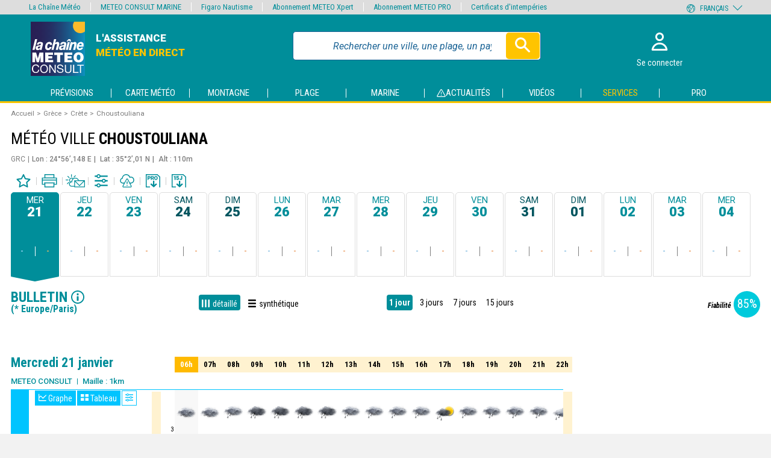

--- FILE ---
content_type: text/html; charset=UTF-8
request_url: https://www.meteoconsult.fr/previsions-meteo/bulletin-detaille/ville-1038176/previsions-meteo-choustouliana-aujourdhui
body_size: 40413
content:
<!DOCTYPE html>
<html lang="fr"  prefix="og: http://ogp.me/ns#">
<head>
    <meta charset="utf-8"/>
    <meta name="viewport" content="width=device-width, initial-scale=1, maximum-scale=1"/>
    <!--[if IE]>
    <meta http-equiv="X-UA-Compatible" content="IE=edge"/>
    <![endif]-->




            
    <meta name="robots" content="index, follow"/>
    <title>Météo Choustouliana (Crète) - Bulletin détaillé - Prévisions METEO DETAILLEES à 15 jours - METEO CONSULT</title>
    
            <meta name="description" content="Météo Choustouliana - Crète - Bulletin détaillé - Prévisions de METEO CONSULT ☀ L&#039;assistance météo en direct PREVISIONS METEO DETAILLEES A 15 JOURS sur la France, l&#039;Europe, le Monde, l&#039;Outremer, la Montagne, la Plage, le Golf, les Hippodromes - Toute l&#039;actualité - Les vidéos et animations" />
        
            <link rel="canonical" href="https://www.meteoconsult.fr/previsions-meteo/bulletin-detaille/ville-1038176/previsions-meteo-choustouliana-aujourdhui" />
        
            <link rel="alternate" hreflang="fr" href="https://www.meteoconsult.fr/previsions-meteo/bulletin-detaille/ville-1038176/previsions-meteo-choustouliana-aujourdhui"/>
            <link rel="alternate" hreflang="de" href="https://prowetter.meteoconsult.com/wettervorhersagen/detail-newsletter/stadt-1038176/wettervorhersagen-choustouliana-heute"/>
            <link rel="alternate" hreflang="es" href="https://pro.meteoconsult.es/predicciones-tiempo/boletin-detalle/ciudad-1038176/predicciones-tiempo-choustouliana-hoy"/>
            <link rel="alternate" hreflang="it" href="https://pro.meteoconsult.it/previsioni-meteo/bollettino-dettagliato/citta-1038176/previsioni-meteo-choustouliana-oggi"/>
            <link rel="alternate" hreflang="pt" href="https://pro.meteoconsult.pt/previsoes-meteorologicas/boletim-detalhe/cidade-1038176/previsoes-meteorologicas-choustouliana-hoje"/>
            <link rel="alternate" hreflang="en" href="https://www.meteoconsult.co.uk/weather-forecasts/weather-forecasts/town-1038176/weather-forecast-choustouliana-today"/>
        
        
        
    
            <meta property="og:title" content="Météo Choustouliana (Crète) - Bulletin détaillé - Prévisions METEO DETAILLEES à 15 jours - METEO CONSULT" />
<meta property="og:type" content="website" />
<meta property="og:url" content="https://www.meteoconsult.fr/previsions-meteo/bulletin-detaille/ville-1038176/previsions-meteo-choustouliana-aujourdhui" />
<meta property="og:image" content="https://static5.mclcm.net/mc2020/int/logo_lcm_partage.jpg" />
<meta property="og:site_name" content="Météo Consult" />        
                    
                    

    
<link rel="icon" type="image/png" sizes="16x16" href="https://static5.mclcm.net/mc2020/int/favicons/16_browser_favicon.png"/>
<link rel="icon" type="image/png" sizes="32x32" href="https://static5.mclcm.net/mc2020/int/favicons/32_taskbar_shortcut_icon.png"/>
<link rel="icon" type="image/png" sizes="96x96" href="https://static5.mclcm.net/mc2020/int/favicons/mc/96_desktop_shortcut_icon.png"/>

<link rel="apple-touch-icon" sizes="120x120" href="https://static5.mclcm.net/mc2020/int/favicons/mc/120_iPhone_retina.png"/>
<link rel="apple-touch-icon" sizes="152x152" href="https://static5.mclcm.net/mc2020/int/favicons/mc/152_iPad_retina.png"/>
<link rel="apple-touch-icon" sizes="167x167" href="https://static5.mclcm.net/mc2020/int/favicons/mc/167_iPad_pro.png"/>
<link rel="apple-touch-icon" sizes="180x180" href="https://static5.mclcm.net/mc2020/int/favicons/mc/180_iPhone_6_plus.png"/>

<link rel="icon" type="image/png" sizes="128x128" href="https://static5.mclcm.net/mc2020/int/favicons/mc/128_chrome_webstore_icon.png"/>
<link rel="icon" type="image/png" sizes="196x196" href="https://static5.mclcm.net/mc2020/int/favicons/mc/196_android_chrome_icon.png"/>
<link rel="icon" type="image/png" sizes="228x228" href="https://static5.mclcm.net/mc2020/int/favicons/mc/228_opera_coast_icon.png"/>

<link rel="icon" type="image/png" sizes="70x70" href="https://static5.mclcm.net/mc2020/int/favicons/mc/70_windows.png"/>
<link rel="icon" type="image/png" sizes="270x270" href="https://static5.mclcm.net/mc2020/int/favicons/mc/270_windows.png"/>
<link rel="icon" type="image/png" sizes="310x310" href="https://static5.mclcm.net/mc2020/int/favicons/mc/310_310_windows.png"/>
<link rel="icon" type="image/png" sizes="310x150" href="https://static5.mclcm.net/mc2020/int/favicons/mc/310_150_windows.png"/>
                
    
    <link rel="preconnect" href="https://static5.mclcm.net">



    <link rel="preload" href="/image/int/svg/icons-v1.10.svg" as="image" type="image/svg+xml"/>
    <link rel="preload" href="/image/int/svg/icons-forecast-v1.7.svg" as="image" type="image/svg+xml"/>

                <link rel="stylesheet" href="/build/main_mc.bee0d7baebd2d5b5ef57.css">


        <link href="https://fonts.googleapis.com/css?family=Roboto+Condensed:400,700,700i|Roboto:400,400i,500,700i,900,900i&display=swap"
              rel="stylesheet">


    
    <link rel="stylesheet" href="/build/forecast_mc.98786d8e2392641c3b79.css">
    <link rel="stylesheet" href="/build/video.9040d99705fcbf553625.css">
    <link rel="stylesheet" href="/build/news.2c0aff752eda46da9b44.css">

    <script>function _log(options) {
    let {module, desc, type, data} = options;
    desc = desc || '';
    type = type || 'info';
    function getColor(c) {
        return `background: linear-gradient(${c}, #222);`;
    }
    let colorType = {
        success:{ str:'Success',        bgc:getColor('#0a0') },
        add:    { str:'Adding',         bgc:getColor('#0a0') },
        load:   { str:'Loaded',         bgc:getColor('#0a0') },
        info:   { str:'Info',           bgc:getColor('#00a') },
        user:   { str:'User',           bgc:getColor('#a00') },
        warning:{ str:'Warning !',      bgc:getColor('#f70') },
        deprecated:{ str:'Deprecated !',bgc:getColor('#fa0') },
        error:  { str:'Error !',        bgc:'background: #f00;'}
            };
    if(data) {
        console.log(`%c${module} %c${colorType[type].str}%c${desc}\t%o`,
            'color:#00ff00; background: linear-gradient(#444, #222); padding-left: 4px; border-radius: 4px 0 0 4px',
            `color:#fff; ${colorType[type].bgc} padding:0 4px; border-radius: 0 4px 4px 0; margin-right:5px`,
            '',
            data
        );
    } else {
        console.log(`%c${module} %c${colorType[type].str}%c${desc}`,
            'color:#00ff00; background: linear-gradient(#444, #222); padding-left: 4px; border-radius: 4px 0 0 4px',
            `color:#fff; ${colorType[type].bgc} padding:0 4px; border-radius: 0 4px 4px 0; margin-right:5px`,
            ""
        );
    }
}

const loadComponent = {
    _version:'1.0.0',
    _eventDispatched:{},
    _key:'lcmc_',
    listen:function(str, cb, opt) {
        if(this._eventDispatched[str]) {
            cb();
        } else {
            const options = opt||{ once:true };
            document.addEventListener(this._key + str, cb, options);
        }
    },
    dispatch:function(str) {
        this._eventDispatched[str] = true;
        _log({
            module:'loadComponent',
            desc:`${str}`,
            type:'success'
        });
        document.dispatchEvent(new Event(this._key + str));
    }
};


document.addEventListener("DOMContentLoaded", function () {
    loadComponent.dispatch('DOMContentLoaded');
});</script>

        <script src="/build/loadManager.743d55858a2ca80e068a.js"></script>
    <script src="/build/breakpoint.4eb81705ceae3bda48c0.js"></script>
    <script src="/build/device.98136a570a033f3c971c.js"></script>



        
        <script src="/build/menu.cc0d1f4728eb8f1d5658.js" async></script>
        <script src="/build/cookie.f997018c4ea03fc7e364.js" class="loadmanager" data-priority="top" data-groups="rgpd" data-desc="load cookies"></script>


        <!-- MANDATORY: BEGIN IAB STUB -->
        <!-- MANDATORY: END IAB STUB -->

                    <script src="https://cdn.appconsent.io/loader.js" defer async onload="loadComponent.dispatch('cmp');"></script>
        
        <script src="/build/prebidManager.a0009c546545a72498cc.js" defer></script>
        <script src="/build/visualViewport.2b4243c20c3ba73c70fc.js" defer></script>
        <script src="/build/AES.8f69e4e6a3f36ce4ed39.js" defer></script>

        <script src="/build/manager.714ba5e77bfd2b5c70fa.js" defer></script>
        <script src="/build/historical.825865f2738dc6e05981.js" defer></script>
        <script src="/build/autocompleteGeneric.99821b8ea00506666ef2.js" async></script>
        <script src="/build/popin.8177deb7dc66f9efc9e0.js" async></script>
        <script src="/build/bookmark.f6e4912d8d52d7f59981.js" async></script>
        <script src="/build/shortcut.06477cc7009d6a9cc05f.js" async></script>
        <script src="/build/smoothScroll.1662b36ed8affa81c8b9.js" async></script>
        <script src="/build/returnTop.3b0537b0085182652fef.js" async></script>
        <script src="/build/timetable.4443701ae18582c9f411.js" defer></script>
        <script src="/build/lazyload.8ff9b387f1ea70bc9ba1.js" defer></script>
    

    <script src="/build/changeUnit.f7779fec9e40409bffa6.js" async></script>
    <script src="/build/graphManager.252586e8ba0ca5821752.js" async></script>
    <script src="/build/forecastCustomMc.865d8f403b82be03d930.js" async></script>
    <script src="/build/forecastData.71b09fa12a6ea645fabc.js" async></script>

    <script async onload="loadComponent.dispatch('chart');" src="/js/plugin/chart-v2.9.3.min.js"></script>
    <script async src="/js/plugin/chart-ext-bar-rounded.v1.0.min.js"></script>

    <script src="/build/pdfDownload.a572e4ab989a4a29d9c6.js" async></script>


            <script>
            let CmpListenerId = -1;
let cmpTriggerScroll = false;
let cmpVendorGoogleAccepted = false;
let cmpUserChoiceGiven = false;
let cmpAllConsents = false;
let cmpTcdataTcString = '';
let cmpTcdataGdprApplies = '';

const configSFBXAppConsent = {
    appKey: '450a2f2d-a5bc-4dbc-bce1-fa5430f98ae0',
    forceGDPRApplies: true,
    uuid: getCmpUuid(),
         //, debug:true
    callbacks: {
        init: ( error, state ) => { console.log('CMP : init', {error, state})},
        listener: (tcData, success) => {
            checkCmp(tcData, success);
        },
        show: err => { if(err) { console.log('CMP : error', err); } }
    }
}

function setCookieSession(name, value){
    const domain = '.meteoconsult.fr';
    const path = '/';
    let data = value;
        if ((window.navigator.userAgent.indexOf("MSIE ") > 0 || !!navigator.userAgent.match(/Trident.*rv\:11\./))) {
        data = encodeURIComponent(data);
    }
    const date = new Date();
    date.setTime(date.getTime() + (364 * 864E5));
    document.cookie = name + '=' + data
        + '; domain=' + domain
        + '; expires=' + date.toUTCString()
        + '; path=' + path;
}

function getCookieSession(name) {
    const oRegex = new RegExp('[; ]?' + name + '=([^;]*)');
    let tmp;
        if ((window.navigator.userAgent.indexOf("MSIE ") > 0 || !!navigator.userAgent.match(/Trident.*rv\:11\./))) {
        tmp = ((' ' + document.cookie).match(oRegex)) ? decodeURIComponent(RegExp["$1"]) : null;
    } else {
        tmp = ((' ' + document.cookie).match(oRegex)) ? RegExp["$1"] : null;
    }
    return tmp;
}
function getCmpUuid(){
    let cmp_uuid = getCookieSession('cmp_v2_uuid');
    if(cmp_uuid === null){
        cmp_uuid = 'cmp'+ (new Date()).getTime() + Math.random();
                setCookieSession('cmp_v2_uuid', cmp_uuid);
    }
    return cmp_uuid;
}
function checkCmp(tcData, success) {
        console.log('CMP : cmpTcdata', tcData);
        if(tcData === null) { return false; }
        cmpTcdataGdprApplies = tcData.gdprApplies;
        console.log('CMP : tcData.eventStatus', tcData.eventStatus);

        // eventStatus when CMP PopUp is prompted
        if (tcData.eventStatus === 'cmpuishown' ) {
            addGaCmp('init');
        }

        // eventStatus when already accepted or when user gives it's choice
        if ((tcData.eventStatus === 'tcloaded' ) || (tcData.eventStatus === 'useractioncomplete')) {
            cmpUserChoiceGiven = true;
            
            if(success) {
                if (tcData.eventStatus === 'useractioncomplete') {
                    addGaCmp2('popuphide', isAllCmpConsent(tcData));
                }
            }

            populateCmpEventsIntoGTM();
            updateCmpAllConsents();
            if(!cmpAllConsents) {
                loadComponent.dispatch('cmpAllConsentsRejected');
            }

            if(!cmpAllConsents && cmpTcdataGdprApplies) {
                loadComponent.listen('manager_user_loaded', () => {
                    showRefusedCmpPopin();
                });
            }
            if (tcData.eventStatus === 'tcloaded' ) {
                addGaCmp('already');
                removeCmpListener(tcData.listenerId, 'already accepted');
                cmpAccepted();
            }
            if (tcData.eventStatus === 'useractioncomplete' ) {
                // TODO change
                // User gives its choice (accept or deny)
                if(cmpAllConsents === true){
                    addGaCmp('accept');
                    cmpAccepted();
                }else{
                    addGaCmp('deny');
                }
                                removeCmpListener(tcData.listenerId, 'user accepts');
            }

            cmpTcdataTcString = tcData.tcString;
            //console.log('cmpTcdataTcString', cmpTcdataTcString);
            cmpVendorGoogleAccepted = google(tcData);
        }

        if(success){
            if (tcData.eventStatus === 'cmpuishown' ) {
                addGaCmp2('popupshow');
            }
                                                                        if ((tcData.eventStatus === 'tcloaded' ) || (tcData.eventStatus === 'useractioncomplete')) {
                addGaCmp2('checkchoice',getCmpConsentForGtm(tcData));
            }

        }

    function google(tcData) {
        if(!tcData.vendor) {
            return false;
        }
        return !!tcData.vendor.consents[755];
    }
}

function cmpAccepted() {
    loadComponent.dispatch('rgpd');    loadmanager.activateGroup('rgpd', true);
}

function populateCmpEventsIntoGTM() {     __tcfapi('getTCData', 2, function (tcData, success) {
        if(success) {
                        window.dataLayer.push({event: 'appconsent_ok'});
            for(let c in tcData.purpose.consents) {
                if(tcData.purpose.consents[c]) {
                                        window.dataLayer.push({event: `appconsent_ctrl_${c}`});
                                    }
            }
                                        }
    });
}

function addGaCmp(scenario) {
    window.dataLayer = window.dataLayer || [];
    console.log("cmp addGaCmp : " + scenario);
    switch(scenario) {
        case 'init':
            window.dataLayer.push({'cmp_count':1, 'event':'cmp_call'});
            break;
        case 'already':
            window.dataLayer.push({'cmp_status':1, 'event':'cmp_response'});
            window.dataLayer[0].consent = 'oui';
            break;
        case 'accept':
            window.dataLayer.push({'cmp_status':2, 'event':'cmp_response'});
            window.dataLayer[0].consent = 'oui';
            break;
        case 'deny':
        default:
            break;
    }
}

let postIncentive = false;
function addGaCmp2(scenario, value = null) {
    window.dataLayer = window.dataLayer || [];
    console.log('CMP : addGaCmp2 scenario', scenario);
    switch(scenario) {
        case 'popupshow':
            if(postIncentive === false) {
                window.dataLayer.push({'event': 'uishown', 'uishown': 1});
                console.log('CMP : dataLayer push uishown');
            }
            break;
        case 'popuphide':
            if(postIncentive === false) {
                if (value) {
                    console.log('CMP : dataLayer push consent_status accept');
                    window.dataLayer.push({'event': 'consent_status', 'consent_status':'accept'});
                } else {
                    console.log('CMP : dataLayer push consent_status deny');
                    window.dataLayer.push({'event': 'consent_status', 'consent_status':'deny'});
                }
            }else{
                if (value) {
                    console.log('CMP : dataLayer push incentive_status accept_post_incentive');
                    window.dataLayer.push({'event': 'incentive_status', 'incentive_status':'accept_post_incentive'});
                } else {
                    console.log('CMP : dataLayer push incentive_status deny_post_incentive');
                    window.dataLayer.push({'event': 'incentive_status', 'incentive_status':'deny_post_incentive'});
                }
            }
            break;
        case 'incentiveshow':
            console.log('CMP : dataLayer push show_incentive');
            window.dataLayer.push({ 'event':'show_incentive', 'show_incentive':1});
            postIncentive = true;
            break;
        case 'incentiveclick':
            console.log('CMP : dataLayer push click_incentive');
            window.dataLayer.push({ 'event':'click_incentive', 'click_incentive':value});
            break;
        case 'checkchoice':
            console.log('CMP : dataLayer push consent_choice');
            window.dataLayer.push({ 'event':'consent_choice', 'consent_choice':value});
            break;
        default:
            break;
    }
}

function isAllCmpConsent(tcData) {
    let allConsent = false;
    for (let c in tcData.purpose.consents) {
        if (c === '1') {
            allConsent = true;
            break;
        }
    }
    return allConsent;
}

function getCmpConsentForGtm(tcData) {
    let consent = '';

    if(Object.keys(tcData.purpose.consents).length === 0){
        consent = 'consent_out';
    }else if(Object.keys(tcData.purpose.consents).length === 1){
        consent = 'consent_mix';
    }else {
        consent = 'consent_in';
        for (let c in tcData.purpose.consents) {
            if (c === false) {
                consent = 'consent_mix';
                break;
            }
        }
    }
    return consent;
}

function updateCmpAllConsents() {
    cmpAllConsents = false;
    __tcfapi('getTCData', 2, function (tcData, success) {
        if (success && tcData.purpose) {
            for (let c in tcData.purpose.consents) {
                if (c === '1') {
                    cmpAllConsents = true;
                    loadComponent.dispatch('cmpAllConsentsAccepted');
                }
            }
        }
    });
    console.log("cmpAllConsents", cmpAllConsents);
}

function removeCmpListener(id, origin) {
        if(id !== undefined) {
        __tcfapi('removeEventListener', 2, function() {}, id);
    }
    if(cmpTriggerScroll) {
        removeHandleScrollCmp();
    }
}
function cmpLoadScript(callback) {
    const script = document.createElement('script');
    script.src = 'https://cdn.appconsent.io/loader.js';
    script.async = true;
    script.onload = () => callback && callback();
    document.head.appendChild(script);
}
function showCmpConfig() {
    if(typeof __tcfapi === 'undefined'){
        cmpLoadScript(() => {
            loadComponent.dispatch('cmp');
            __tcfapi('show', 2, function() {}, {
                jumpAt: 'privacy'
            });
        });
    }
    else {
        __tcfapi('show', 2, function() {}, {
            jumpAt: 'privacy'
        });
    }
}
function handleScrollCmp() {
    return false;
    if(window.scrollY < 50) { return false; }     cmpTriggerScroll = true;
    if(!cmpUserChoiceGiven) {
        acceptCmp(null);
    }
}
function removeHandleScrollCmp() {
    document.removeEventListener('scroll', handleScrollCmp);
}
function handleFocusCmpInput() {
    removeCmpListener(CmpListenerId, 'input');
    return false;
    return acceptCmp(null);
}
function handleClickCmpA(e) {
    removeCmpListener(CmpListenerId, 'link');
    return false;
    e.preventDefault();
    return acceptCmp(this.getAttribute('href'));
}
function handleClickCmpBtn(e) {
    removeCmpListener(CmpListenerId, 'btn');
    return false;
    e.preventDefault();
    return acceptCmp(null);
}
function acceptCmp(url) {
    if(typeof __tcfapi === 'undefined'){
        if(url !== null && url !== 'undefined') {
            window.location=url;
        }
        return false;
    }
    __tcfapi('accept', 2, error => {
        if(error) {
            console.log('%c CMP %c error [' + error + ']', 'background:grey;color:white;border-radius:5px;', 'color:black;');
        }
        if (url !== null && url !== 'undefined') {
            window.location = url;
        } else {
            cmpTriggerScroll = true;
            checkCmp();
        }
    });
    return true;
}

function showRefusedCmpPopin() {
        console.log('showRefusedCmpPopin');
    omit = [
                                'services-meteo',
        'weather-services',
        'wetterdienste',
        'servicios-tiempo',
        'servizi-meteo',
        'servicos-meteorologia',
        'achats',
        'purchases',
        'compras',
        'acquisti',
        'einkaufe',
                'services-marine',
        'marine-services',
        'wetterdienste',
        'servicios-marino',
        'servizi-marina',
        'servicos-maritimo',
                'login',
        'forgot-password',
        'reset-password',
        'register',
        'logout',
                //mc
        'mon-compte',
        'my-account',
        'mi-cuenta',
        'il-mio-account',
        'a-minha-conta',
        'mein-konto',
        'info-meteo',
        'weather-info',
        'informacion-meteorologica',
        'informazioni-meteo',
        'informacao-meteorologica',
        'wetterinfo'


    ];
    urlFound = omit.some(x => {
        const regex = new RegExp(`.*\/${x}.*`);
        return regex.test(window.location.href);
    }, false);

    const profile = manager.getProfile();
    const hasAbo = (profile !== null && profile.id !== 0 && profile.abo !== 0);
    if(urlFound || hasAbo) { return; }
    const popin = document.createDocumentFragment();
    const popinBg = document.createElement('div');
    popinBg.className = 'popinBackground';
    popin.appendChild(popinBg);
    const popinContent = document.createElement('div');
    popinContent.className = 'popin';
    popinBg.appendChild(popinContent);
    const title = document.createElement('div');
    title.className = 'title';
    title.textContent = 'Naviguer\u0020sur\u0020le\u0020site\u0020METEO\u0020CONSULT';
    popinContent.appendChild(title);
    const text1 = document.createElement('div');
    text1.className = 'text';
    text1.innerHTML = 'Vous\u0020avez\u0020choisi\u0020de\u0020refuser\u0020les\u0020cookies,\u0020notamment\u0020ceux\u0020concernant\u0020la\u0020publicit\u00E9\u0020personnalis\u00E9e\u0020et\u0020la\u0020mesure\u0020d\u0027audience.\n\u0020\u0020\u0020\u0020\u0020\u0020\u0020\u0020\u0020\u0020\u0020\u0020\u0020\u0020\u0020\u0020\u0020\u0020\u0020\u0020\u0020\u0020\u0020\u0020\u0020\u0020\u0020\u0020\u003Cbr\u0020\/\u003E\u003Cbr\u0020\/\u003E\n\u0020\u0020\u0020\u0020\u0020\u0020\u0020\u0020\u0020\u0020\u0020\u0020\u0020\u0020\u0020\u0020\u0020\u0020\u0020\u0020\u0020\u0020\u0020\u0020\u0020\u0020\u0020\u0020En\u0020l\u0027absence\u0020de\u0020revenus\u0020li\u00E9s\u0020\u00E0\u0020la\u0020publicit\u00E9,\u0020l\u0027acc\u00E8s\u0020au\u0020site\u0020se\u0020fait\u0020via\u0020abonnement.\n\u0020\u0020\u0020\u0020\u0020\u0020\u0020\u0020\u0020\u0020\u0020\u0020\u0020\u0020\u0020\u0020\u0020\u0020\u0020\u0020\u0020\u0020\u0020\u0020\u0020\u0020\u0020\u0020\u003Cbr\u0020\/\u003E\u003Cbr\u0020\/\u003E\n\u0020\u0020\u0020\u0020\u0020\u0020\u0020\u0020\u0020\u0020\u0020\u0020\u0020\u0020\u0020\u0020\u0020\u0020\u0020\u0020\u0020\u0020\u0020\u0020\u0020\u0020\u0020\u0020Deux\u0020choix\u0020s\u0027offrent\u0020donc\u0020\u00E0\u0020vous\u0020\u003A\u0020accepter\u0020les\u0020cookies\u0020pour\u0020acc\u00E9der\u0020au\u0020site\u0020gratuitement,\u0020ou\u0020bien\u0020vous\u0020abonner\u0020\u00E0\u0020nos\u0020services\u0020pour\u0020acc\u00E9der\u0020ainsi\u0020\u00E0\u0020un\u0020site\u0020sans\u0020publicit\u00E9\u0020et\u0020avec\u0020des\u0020contenus\u0020et\u0020services\u0020additionnels\u0020en\u0020fonction\u0020de\u0020l\u0027abonnement\u0020choisi.\n\u0020\u0020\u0020\u0020\u0020\u0020\u0020\u0020\u0020\u0020\u0020\u0020\u0020\u0020\u0020\u0020';
    popinContent.appendChild(text1);

    const btns = document.createElement('div');
    btns.className = 'btns';
    popinContent.appendChild(btns);
    const btnVip = document.createElement('div');
    btnVip.className = 'bout3';
    btnVip.textContent = 'Je\u0020m\u0027abonne';
    btns.appendChild(btnVip);
    const btnCmp = document.createElement('div');
    btnCmp.className = 'bout3';
    btnCmp.textContent = 'J\u0027accepte\u0020les\u0020cookies';
    btns.appendChild(btnCmp);

    const text2 = document.createElement('a');
    text2.className = 'text';
    text2.textContent = 'D\u00E9j\u00E0\u0020abonn\u00E9\u0020\u003F\u0020Je\u0020me\u0020connecte';
    text2.href = 'https\u003A\/\/www.meteoconsult.fr\/login?cb=' + encodeURIComponent(window.location.href);
    popinContent.appendChild(text2);

    btnCmp.addEventListener('click', () => {
        addGaCmp2('incentiveclick','accept');
        popinBg.remove();
        document.body.style.overflow = null;
        __tcfapi('accept', 2, () => {
            populateCmpEventsIntoGTM();
            cmpAllConsents = true;
            loadComponent.dispatch('cmpAllConsentsAccepted');
            loadComponent.dispatch('cnil');
            cmpAccepted();
        }, {force:true});
    });
    btnVip.addEventListener('click', () => {
        addGaCmp2('incentiveclick','subscribe');
        window.location.href = 'https\u003A\/\/www.meteoconsult.fr\/services\u002Dmeteo\/nos\u002Doffres\u002Det\u002Dabonnements';
    });

    text2.addEventListener('click', () => {
        addGaCmp2('incentiveclick','login');
    });

    document.body.style.overflow = 'hidden';
    document.body.appendChild(popin);

    addGaCmp2('incentiveshow');
}        </script>
    
                <script>
    var dataLayer = [{
        'site':`METEO CONSULT Terrestre (meteoconsult.fr)`,
        'environnement':`production`,            
        'support':'',            
        'websiteVersion':'',
        'level1':`previsions`,
        'level2':`villes`,
        'level3':`choustouliana_null_grc`,
        'idType':`101`,
        'idPays':`68`,
        'namePays':`Grèce`,
        'idRegion':`2630`,
        'nameRegion':`Crète`,
        'idDpt':``,
        'nameDpt':``,
        'idEntite':`1038176`,
        'echeance':`J0`,
        'siteLanguage':`fr`,            
        'userAgent':(function () { try { let val = (navigator.userAgent); return val.substring(0, 149); } catch (e) { return ''; } })(),
        'userStatus':``,
        'offer':``,
        'kruxID':``,
        'userID':``,
        'adblocks':``,
        'sessionType':``,
        'orientation':``,
        'idArticle':``,
        'subscriptionContentType':`gratuit`,
        'estXpert':``,
        'estPhare':``,
        'estBalise':``,
        'estZen':``,
        'estMPRO':``,
        'displayModes':`detaillé`
    }];
    var oneplusxInfos = {
        'page_attr_pagecategory':`previsions`,
        'page_attr_level1':`previsions`,
        'page_attr_level2':`villes`,
        'page_attr_level3':`choustouliana_null_grc`,
        'page_attr_tagname1':``,
        'page_attr_tagname2':``,
        'page_attr_tagname3':``,
        'page_attr_articleid':``,
        'page_attr_author':``,
        'page_attr_pays':`Grèce`,
        'page_attr_region':`Crète`,
        'page_attr_departement':``,
        'page_attr_montant':``,
        'page_attr_quantite':``,
        'page_attr_subscriptioncontentstate':``,
        'page_attr_subscriptioncontenttype':``,
        'page_attr_userstatus':`inconnu`,
        'page_attr_userstate':`non-connecte`,
        'page_attr_subscription':``,
        'page_attr_visitor_id':``,
        'type':`default`,
        'page_attr_url_path_1':`previsions-meteo`,
        'page_attr_url_path_2':`bulletin-detaille`,
        'page_attr_url_path_3':`ville-1038176`,
        'page_attr_url_path_4':`previsions-meteo-choustouliana-aujourdhui`,
        'page_attr_page_title':``,
        'page_attr_ctnt_qual':``,
        'page_attr_domain':`meteoconsult.fr`,
        'page_attr_full_domain':`www.meteoconsult.fr`,
        'page_attr_url_cleaned':`www.meteoconsult.fr/previsions-meteo/bulletin-detaille/ville-1038176/previsions-meteo-choustouliana-aujourdhui`,
        'page_attr_Seen-een':``,
        'page_attr_sourcesite':``
    };
    loadComponent.listen('device', function () {
        try {
            let val = (getDeviceType());
            dataLayer.push({'support': val.substring(0, 149)});
        } catch (e) {
            console.log('DataLayer Error ['+e.message+']');
        }
    });
    loadComponent.listen('device', function () {
        try {
            let val = (getDeviceType());
            dataLayer.push({'websiteVersion': val.substring(0, 149)});
        } catch (e) {
            console.log('DataLayer Error ['+e.message+']');
        }
    });
    function loadGTM() {
        (function (w, d, s, l, i) {
            w[l] = w[l] || [];
            w[l].push({'gtm.start': new Date().getTime(), event: 'gtm.js'});
            var f = d.getElementsByTagName(s)[0], j = d.createElement(s), dl = l != 'dataLayer' ? '&l=' + l : '';
            j.async = true;
            j.src = 'https://www.googletagmanager.com/gtm.js?id=' + i + dl;
            f.parentNode.insertBefore(j, f);
        })(window, document, 'script', 'dataLayer', 'GTM-KCBHHMW');
    }
</script>
    <script class="loadmanager"
            data-priority="top"
            data-groups="viewport,rgpd"
            data-desc="audience - init GTM"
            data-run="initGTM">
        window.initGTM = () => {
            loadGTM();
        };
    </script>

        <script>window.googletag = window.googletag || {cmd: []};</script>


                    
    <script type="application/ld+json">{"@context":"http://schema.org","@type":"BreadcrumbList","itemListElement":[{"@type":"ListItem","position":1,"item":{"@id":"https://www.meteoconsult.fr/","name":"Accueil"}},{"@type":"ListItem","position":2,"item":{"@id":"https://www.meteoconsult.fr/carte-meteo/pays-68/previsions-meteo-grece-aujourdhui","name":"Gr\u00e8ce"}},{"@type":"ListItem","position":3,"item":{"@id":"https://www.meteoconsult.fr/carte-meteo/region-2630/previsions-meteo-crete-aujourdhui","name":"Cr\u00e8te"}},{"@type":"ListItem","position":4,"item":{"@id":null,"name":"Choustouliana"}}]}</script>
    
        <script class="loadmanager"
            data-groups="rgpd"
            data-priority="top"
            data-run="wlsScript">
        window.wlsScript = () => {
            window.wls = {
                options: {
                    list: {id: "meteoconsult"},
                    stats: {trackingId: "UA-75588349-2"},
                    origin: {
                        internalHostnames: [/(^|\.)meteoconsult\.fr$/]
                    }
                }
            };
        };
    </script>
    <script class="loadmanager" data-priority="top" data-groups="rgpd"
            data-src="https://static-lists.linternaute.com/wls/wls.js"></script>
    
            <script>loadComponent.listen('cmpAllConsentsAccepted', () => {
    ((s, t, a, y, twenty, two) => {
        s.Stay22 = s.Stay22 || {};
        // Just fill out your configs here
        s.Stay22.params = {
            aid: "meteoconsult",
            excludes: ["vrbo", "booking", "expedia", "tripadvisor", "hotelscombined", "hotelscom"],
            deepStruct: []
        };

        // Leave this part as-is;
        twenty = t.createElement(a);
        two = t.getElementsByTagName(a)[0];
        twenty.async = 1;
        twenty.src = y;
        two.parentNode.insertBefore(twenty, two);
    })(window, document, "script", "https://scripts.stay22.com/letmeallez.js");
});
</script>
    </head>

<body>
<noscript><iframe src="https://www.googletagmanager.com/ns.html?id=GTM-KCBHHMW" height="0" width="0" style="display:none;visibility:hidden"></iframe></noscript>
<div class="headerTopNav">
    <header class="grid-container" id="header">
    <div class="grid col-7 col-xs-8 col-s-10 col-l-7 col-xl-6 logo-title">
        <a href="https://www.meteoconsult.fr/">
            <img class="" src="https://static5.mclcm.net/mc2020/int/logo/logo-lcmc.svg" alt="logo header" oncontextmenu="return false" onmousedown="return false">
        </a>
        <div class="title mc">
            <a href="https://www.meteoconsult.fr/" class="link-for_title">
                                <div class="d-none d-l-block d-xl-block subtitle mc">
                    
                        <span class="first-subtitle">l'assistance</span>
                        <span class="second-subtitle mc">météo en direct</span>
                    
                </div>
            </a>
        </div>
    </div>

    <div class="grid col-14 col-l-6 col-xl-7 d-none d-l-block d-xl-block" id="searchForm">
                <form action="https://www.meteoconsult.fr/recherche-previsions-meteo" method="get" autocomplete="off" id="genericSearchForm">
            <input type="search" name="q" placeholder="Rechercher une ville, une plage, un pays..." id="genericSearchQuery" class="search-input" required autocomplete="off">
            <button type="submit" class="btn launch-search">
                <svg class="icon icon-Magnifier " aria-hidden="true"><use xlink:href="/image/int/svg/icons-v1.10.svg#magnifier" /></svg>
            </button>
        </form>

        <div id="genericSearchResult"></div>
    </div>

    <button class="grid d-none col-2 d-l-none d-xl-none search-close" id="searchClose">
        <svg class="icon icon-Close " aria-hidden="true"><use xlink:href="/image/int/svg/icons-v1.10.svg#close" /></svg>
    </button>

    <div class="grid col-9 col-xs-8 col-s-6 col-l-3 col-xl-3 fav-account_nav">
        <button class="d-l-none d-xl-none btn magnifier" id="openSearch">
            <svg class="icon icon-Magnifier " aria-hidden="true"><use xlink:href="/image/int/svg/icons-v1.10.svg#magnifier" /></svg>
        </button>

        <button class="btn user-fav_btn userFav" data-href="https://www.meteoconsult.fr/mon-compte/favoris">
            <svg class="icon icon-Star " aria-hidden="true"><use xlink:href="/image/int/svg/icons-v1.10.svg#star" /></svg>
            <span class="d-none d-l-block user-fav_label">Mes favoris</span>
        </button>

        <button class="btn user-account_btn auth-cta_btn userAccount" data-href="https://www.meteoconsult.fr/login">
            <svg class="icon icon-Avatar " aria-hidden="true"><use xlink:href="/image/int/svg/icons-v1.10.svg#avatar" /></svg>
            <span class="d-none d-l-block user-account_label">
                <span class="myAccount">Mon compte</span>
                <span class="toConnect">Se connecter</span>
            </span>
            <svg class="icon icon-Close " aria-hidden="true"><use xlink:href="/image/int/svg/icons-v1.10.svg#close" /></svg>
        </button>

        <button class="d-l-none d-xl-none btn open-nav" id="openNav">
            <svg class="icon icon-Bars " aria-hidden="true"><use xlink:href="/image/int/svg/icons-v1.10.svg#bars" /></svg>
            <svg class="icon icon-Close " aria-hidden="true"><use xlink:href="/image/int/svg/icons-v1.10.svg#close" /></svg>
        </button>
    </div>
    <div class="grid col-16 detect-menu_mouseout"></div>
    <nav class="grid d-none col-l-16 col-xl-16 d-l-block d-xl-block" id="nav">
    <div class="user-fav_label transparent-bloc logo-nav">
        <a class="logo" href="https://www.meteoconsult.fr/">
            <img src="https://static5.mclcm.net/mc2020/int/logo/logo-lcmc.svg" alt="logo header" oncontextmenu="return false"
                 onmousedown="return false" width="45" height="45">
        </a>
    </div>
    <div class="nav-bloc">
        <ul class="menu">
                            <li class="menu-item item-closed">
                    <div class="submenu-background d-l-none">
                        <img class="loadmanager"
                             src="[data-uri]"
                             data-priority="top"
                             data-groups="viewport, menuBackgroundBreakpointxs"
                             data-src="https://static5.mclcm.net/mc2020/int/menu/mc/previsions_m_sd.jpg"
                             data-srcset="https://static5.mclcm.net/mc2020/int/menu/mc/previsions_m_hd.jpg 2x"
                             alt="image"/>
                    </div>
                    <div class="menu-item_bloc">
                        <a class="menu-item_btn" href="https://www.meteoconsult.fr/carte-meteo/pays-63/previsions-meteo-france-aujourdhui" >
                                                        <span class="menu-item_label">Prévisions</span>
                                                    </a>
                        <i class="arrow"></i>
                    </div>
                    <div class="submenu-container d-l-none">
                        <div class="container-l container-xl submenu-inner_wrapper">
                            <div class="submenu-background d-none d-l-block">
                                <div class="img-wrapper">
                                    <div class="gradient-bloc"></div>
                                    <img  class="loadmanager"
                                          src="[data-uri]"
                                          data-priority="top"
                                          data-groups="viewport, menuBackgroundBreakpointL"
                                          data-src="https://static5.mclcm.net/mc2020/int/menu/mc/previsions_d_sd.jpg"
                                          data-srcset="https://static5.mclcm.net/mc2020/int/menu/mc/previsions_d_hd.jpg 2x"
                                          alt="image"/>
                                </div>
                            </div>

                            <div class="d-none d-l-block d-xl-block item-heading_container">
                                <div class="item-heading_label">Prévisions</div>
                                <div class="item-heading_border"></div>
                            </div>
                                                            <ul class="submenu">
                                                                            <li class="submenu-item ">
                                                                                            <a href="https://www.meteoconsult.fr/carte-meteo/pays-63/previsions-meteo-france-aujourdhui">
                                                                                                        France
                                                </a>
                                                                                    </li>
                                                                            <li class="submenu-item ">
                                                                                            <a href="https://www.meteoconsult.fr/carte-meteo/continent-5/previsions-meteo-europe-aujourdhui">
                                                                                                        Europe
                                                </a>
                                                                                    </li>
                                                                            <li class="submenu-item ">
                                                                                            <a href="https://www.meteoconsult.fr/carte-meteo/continent-2/previsions-meteo-amerique-du-nord-aujourdhui">
                                                                                                        Amérique du Nord
                                                </a>
                                                                                    </li>
                                                                            <li class="submenu-item ">
                                                                                            <a href="https://www.meteoconsult.fr/carte-meteo/continent-8/previsions-meteo-amerique-centrale-aujourdhui">
                                                                                                        Amérique Centrale
                                                </a>
                                                                                    </li>
                                                                            <li class="submenu-item ">
                                                                                            <a href="https://www.meteoconsult.fr/carte-meteo/continent-3/previsions-meteo-amerique-du-sud-aujourdhui">
                                                                                                        Amérique du Sud
                                                </a>
                                                                                    </li>
                                                                            <li class="submenu-item ">
                                                                                            <a href="https://www.meteoconsult.fr/carte-meteo/continent-1/previsions-meteo-afrique-aujourdhui">
                                                                                                        Afrique
                                                </a>
                                                                                    </li>
                                                                            <li class="submenu-item ">
                                                                                            <a href="https://www.meteoconsult.fr/carte-meteo/continent-4/previsions-meteo-asie-aujourdhui">
                                                                                                        Asie
                                                </a>
                                                                                    </li>
                                                                            <li class="submenu-item ">
                                                                                            <a href="https://www.meteoconsult.fr/carte-meteo/continent-6/previsions-meteo-oceanie-aujourdhui">
                                                                                                        Océanie
                                                </a>
                                                                                    </li>
                                                                            <li class="submenu-item ">
                                                                                            <a href="https://www.meteoconsult.fr/carte-meteo/continent-9/previsions-meteo-antilles-aujourdhui">
                                                                                                        Antilles
                                                </a>
                                                                                    </li>
                                                                    </ul>
                                                    </div>
                    </div>
                </li>
                            <li class="menu-item item-closed">
                    <div class="submenu-background d-l-none">
                        <img class="loadmanager"
                             src="[data-uri]"
                             data-priority="top"
                             data-groups="viewport, menuBackgroundBreakpointxs"
                             data-src="https://static5.mclcm.net/mc2020/int/menu/mc/carte_meteo_m_sd.png"
                             data-srcset="https://static5.mclcm.net/mc2020/int/menu/mc/carte_meteo_m_hd.png 2x"
                             alt="image"/>
                    </div>
                    <div class="menu-item_bloc">
                        <a class="menu-item_btn" href="https://www.meteoconsult.fr/carte-meteo/radar-de-pluie" >
                                                        <span class="menu-item_label">Carte Météo</span>
                                                    </a>
                        <i class="arrow"></i>
                    </div>
                    <div class="submenu-container d-l-none">
                        <div class="container-l container-xl submenu-inner_wrapper">
                            <div class="submenu-background d-none d-l-block">
                                <div class="img-wrapper">
                                    <div class="gradient-bloc"></div>
                                    <img  class="loadmanager"
                                          src="[data-uri]"
                                          data-priority="top"
                                          data-groups="viewport, menuBackgroundBreakpointL"
                                          data-src="https://static5.mclcm.net/mc2020/int/menu/mc/carte_meteo_d_sd.png"
                                          data-srcset="https://static5.mclcm.net/mc2020/int/menu/mc/carte_meteo_d_hd.png 2x"
                                          alt="image"/>
                                </div>
                            </div>

                            <div class="d-none d-l-block d-xl-block item-heading_container">
                                <div class="item-heading_label">Carte Météo</div>
                                <div class="item-heading_border"></div>
                            </div>
                                                            <ul class="submenu">
                                                                            <li class="submenu-item ">
                                                                                            <a href="https://www.meteoconsult.fr/carte-meteo/radar-de-pluie">
                                                                                                        Radar de précipitations
                                                </a>
                                                                                    </li>
                                                                            <li class="submenu-item ">
                                                                                            <a href="https://www.meteoconsult.fr/carte-meteo/carte-observation-satellite">
                                                                                                        Observation satellite
                                                </a>
                                                                                    </li>
                                                                            <li class="submenu-item ">
                                                                                            <a href="https://www.meteoconsult.fr/carte-meteo/carte-des-impacts-de-foudre">
                                                                                                        Impacts de Foudre
                                                </a>
                                                                                    </li>
                                                                            <li class="submenu-item ">
                                                                                            <a href="https://www.meteoconsult.fr/carte-meteo/temperature">
                                                                                                        Températures
                                                </a>
                                                                                    </li>
                                                                            <li class="submenu-item ">
                                                                                            <a href="https://www.meteoconsult.fr/carte-meteo/precipitations">
                                                                                                        Précipitations
                                                </a>
                                                                                    </li>
                                                                            <li class="submenu-item ">
                                                                                            <a href="https://www.meteoconsult.fr/carte-meteo/couverture-nuageuse">
                                                                                                        Couverture nuageuse
                                                </a>
                                                                                    </li>
                                                                            <li class="submenu-item ">
                                                                                            <a href="https://www.meteoconsult.fr/carte-meteo/vent">
                                                                                                        Vent
                                                </a>
                                                                                    </li>
                                                                            <li class="submenu-item ">
                                                                                            <a href="https://www.meteoconsult.fr/carte-meteo/pollution-de-l-air">
                                                                                                        Pollution de l&#039;air
                                                </a>
                                                                                    </li>
                                                                    </ul>
                                                    </div>
                    </div>
                </li>
                            <li class="menu-item item-closed">
                    <div class="submenu-background d-l-none">
                        <img class="loadmanager"
                             src="[data-uri]"
                             data-priority="top"
                             data-groups="viewport, menuBackgroundBreakpointxs"
                             data-src="https://static5.mclcm.net/mc2020/int/menu/mc/montagne_m_sd.jpg"
                             data-srcset="https://static5.mclcm.net/mc2020/int/menu/mc/montagne_m_hd.jpg 2x"
                             alt="image"/>
                    </div>
                    <div class="menu-item_bloc">
                        <a class="menu-item_btn" href="https://www.meteoconsult.fr/carte-meteo/pays-63/previsions-meteo-montagne-france-aujourdhui" >
                                                        <span class="menu-item_label">Montagne</span>
                                                    </a>
                        <i class="arrow"></i>
                    </div>
                    <div class="submenu-container d-l-none">
                        <div class="container-l container-xl submenu-inner_wrapper">
                            <div class="submenu-background d-none d-l-block">
                                <div class="img-wrapper">
                                    <div class="gradient-bloc"></div>
                                    <img  class="loadmanager"
                                          src="[data-uri]"
                                          data-priority="top"
                                          data-groups="viewport, menuBackgroundBreakpointL"
                                          data-src="https://static5.mclcm.net/mc2020/int/menu/mc/montagne_d_sd.jpg"
                                          data-srcset="https://static5.mclcm.net/mc2020/int/menu/mc/montagne_d_hd.jpg 2x"
                                          alt="image"/>
                                </div>
                            </div>

                            <div class="d-none d-l-block d-xl-block item-heading_container">
                                <div class="item-heading_label">Montagne</div>
                                <div class="item-heading_border"></div>
                            </div>
                                                            <ul class="submenu">
                                                                            <li class="submenu-item ">
                                                                                            <a href="https://www.meteoconsult.fr/carte-meteo/pays-63/previsions-meteo-montagne-france-aujourdhui">
                                                                                                        France
                                                </a>
                                                                                    </li>
                                                                            <li class="submenu-item ">
                                                                                            <a href="https://www.meteoconsult.fr/carte-meteo/pays-6/previsions-meteo-montagne-andorre-aujourdhui">
                                                                                                        Andorre
                                                </a>
                                                                                    </li>
                                                                            <li class="submenu-item ">
                                                                                            <a href="https://www.meteoconsult.fr/carte-meteo/pays-13/previsions-meteo-montagne-autriche-aujourdhui">
                                                                                                        Autriche
                                                </a>
                                                                                    </li>
                                                                            <li class="submenu-item ">
                                                                                            <a href="https://www.meteoconsult.fr/carte-meteo/pays-56/previsions-meteo-montagne-espagne-aujourdhui">
                                                                                                        Espagne
                                                </a>
                                                                                    </li>
                                                                            <li class="submenu-item ">
                                                                                            <a href="https://www.meteoconsult.fr/carte-meteo/pays-89/previsions-meteo-montagne-italie-aujourdhui">
                                                                                                        Italie
                                                </a>
                                                                                    </li>
                                                                            <li class="submenu-item ">
                                                                                            <a href="https://www.meteoconsult.fr/carte-meteo/pays-104/previsions-meteo-montagne-liechtenstein-aujourdhui">
                                                                                                        Liechtenstein
                                                </a>
                                                                                    </li>
                                                                            <li class="submenu-item ">
                                                                                            <a href="https://www.meteoconsult.fr/carte-meteo/pays-171/previsions-meteo-montagne-suisse-aujourdhui">
                                                                                                        Suisse
                                                </a>
                                                                                    </li>
                                                                    </ul>
                                                    </div>
                    </div>
                </li>
                            <li class="menu-item item-closed">
                    <div class="submenu-background d-l-none">
                        <img class="loadmanager"
                             src="[data-uri]"
                             data-priority="top"
                             data-groups="viewport, menuBackgroundBreakpointxs"
                             data-src="https://static5.mclcm.net/mc2020/int/menu/mc/plage_m_sd.jpg"
                             data-srcset="https://static5.mclcm.net/mc2020/int/menu/mc/plage_m_hd.jpg 2x"
                             alt="image"/>
                    </div>
                    <div class="menu-item_bloc">
                        <a class="menu-item_btn" href="https://www.meteoconsult.fr/carte-meteo/pays-63/previsions-meteo-plage-france-aujourdhui" >
                                                        <span class="menu-item_label">Plage</span>
                                                    </a>
                        <i class="arrow"></i>
                    </div>
                    <div class="submenu-container d-l-none">
                        <div class="container-l container-xl submenu-inner_wrapper">
                            <div class="submenu-background d-none d-l-block">
                                <div class="img-wrapper">
                                    <div class="gradient-bloc"></div>
                                    <img  class="loadmanager"
                                          src="[data-uri]"
                                          data-priority="top"
                                          data-groups="viewport, menuBackgroundBreakpointL"
                                          data-src="https://static5.mclcm.net/mc2020/int/menu/mc/plage_d_sd.jpg"
                                          data-srcset="https://static5.mclcm.net/mc2020/int/menu/mc/plage_d_hd.jpg 2x"
                                          alt="image"/>
                                </div>
                            </div>

                            <div class="d-none d-l-block d-xl-block item-heading_container">
                                <div class="item-heading_label">Plage</div>
                                <div class="item-heading_border"></div>
                            </div>
                                                            <ul class="submenu">
                                                                            <li class="submenu-item ">
                                                                                            <a href="https://www.meteoconsult.fr/carte-meteo/region-2612/previsions-meteo-plage-hauts-de-france-aujourdhui">
                                                                                                        Hauts-de-France
                                                </a>
                                                                                    </li>
                                                                            <li class="submenu-item ">
                                                                                            <a href="https://www.meteoconsult.fr/carte-meteo/region-2405/previsions-meteo-plage-normandie-aujourdhui">
                                                                                                        Normandie
                                                </a>
                                                                                    </li>
                                                                            <li class="submenu-item ">
                                                                                            <a href="https://www.meteoconsult.fr/carte-meteo/region-190/previsions-meteo-plage-bretagne-aujourdhui">
                                                                                                        Bretagne
                                                </a>
                                                                                    </li>
                                                                            <li class="submenu-item ">
                                                                                            <a href="https://www.meteoconsult.fr/carte-meteo/region-25/previsions-meteo-plage-pays-de-la-loire-aujourdhui">
                                                                                                        Pays de la Loire
                                                </a>
                                                                                    </li>
                                                                            <li class="submenu-item ">
                                                                                            <a href="https://www.meteoconsult.fr/carte-meteo/region-2403/previsions-meteo-plage-nouvelle-aquitaine-aujourdhui">
                                                                                                        Nouvelle-Aquitaine
                                                </a>
                                                                                    </li>
                                                                            <li class="submenu-item ">
                                                                                            <a href="https://www.meteoconsult.fr/carte-meteo/region-2404/previsions-meteo-plage-occitanie-aujourdhui">
                                                                                                        Occitanie
                                                </a>
                                                                                    </li>
                                                                            <li class="submenu-item ">
                                                                                            <a href="https://www.meteoconsult.fr/carte-meteo/region-26/previsions-meteo-plage-provence-alpes-cote-d-azur-aujourdhui">
                                                                                                        Provence-Alpes-Côte d&#039;Azur
                                                </a>
                                                                                    </li>
                                                                            <li class="submenu-item ">
                                                                                            <a href="https://www.meteoconsult.fr/carte-meteo/region-168/previsions-meteo-plage-corse-aujourdhui">
                                                                                                        Corse
                                                </a>
                                                                                    </li>
                                                                    </ul>
                                                    </div>
                    </div>
                </li>
                            <li class="menu-item item-closed">
                    <div class="submenu-background d-l-none">
                        <img class="loadmanager"
                             src="[data-uri]"
                             data-priority="top"
                             data-groups="viewport, menuBackgroundBreakpointxs"
                             data-src="https://static5.mclcm.net/mc2020/int/menu/mc/marine_m_sd.jpg"
                             data-srcset="https://static5.mclcm.net/mc2020/int/menu/mc/marine_m_hd.jpg 2x"
                             alt="image"/>
                    </div>
                    <div class="menu-item_bloc">
                        <a class="menu-item_btn" href="https://marine.meteoconsult.fr/" >
                                                        <span class="menu-item_label">Marine</span>
                                                    </a>
                        <i class="arrow"></i>
                    </div>
                    <div class="submenu-container d-l-none">
                        <div class="container-l container-xl submenu-inner_wrapper">
                            <div class="submenu-background d-none d-l-block">
                                <div class="img-wrapper">
                                    <div class="gradient-bloc"></div>
                                    <img  class="loadmanager"
                                          src="[data-uri]"
                                          data-priority="top"
                                          data-groups="viewport, menuBackgroundBreakpointL"
                                          data-src="https://static5.mclcm.net/mc2020/int/menu/mc/marine_d_sd.jpg"
                                          data-srcset="https://static5.mclcm.net/mc2020/int/menu/mc/marine_d_hd.jpg 2x"
                                          alt="image"/>
                                </div>
                            </div>

                            <div class="d-none d-l-block d-xl-block item-heading_container">
                                <div class="item-heading_label">Marine</div>
                                <div class="item-heading_border"></div>
                            </div>
                                                            <ul class="submenu">
                                                                            <li class="submenu-item ">
                                                                                            <a href="https://marine.meteoconsult.fr/meteo-marine/previsions-meteo-ports-et-spots">
                                                                                                        Ports &amp; Spots
                                                </a>
                                                                                    </li>
                                                                            <li class="submenu-item ">
                                                                                            <a href="https://marine.meteoconsult.fr/meteo-marine/previsions-meteo-cotiere">
                                                                                                        Côtière
                                                </a>
                                                                                    </li>
                                                                            <li class="submenu-item ">
                                                                                            <a href="https://marine.meteoconsult.fr/meteo-marine/previsions-meteo-large">
                                                                                                        Large / Grand Large 
                                                </a>
                                                                                    </li>
                                                                            <li class="submenu-item ">
                                                                                            <a href="https://marine.meteoconsult.fr/carte-marine/vents">
                                                                                                        Carte Marine
                                                </a>
                                                                                    </li>
                                                                            <li class="submenu-item external-link">
                                                                                            <a href="https://marine.meteoconsult.fr/meteo-marine/annuaire-des-marees" target="_blank">Marées</a>
                                                                                    </li>
                                                                            <li class="submenu-item ">
                                                                                            <a href="https://marine.meteoconsult.fr/meteo-marine/semaphores">
                                                                                                        Sémaphore
                                                </a>
                                                                                    </li>
                                                                            <li class="submenu-item external-link external-link">
                                                                                            <a href="https://figaronautisme.meteoconsult.fr">
                                                                                                        Actu Nautisme
                                                </a>
                                                                                    </li>
                                                                            <li class="submenu-item ">
                                                                                            <a href="https://marine.meteoconsult.fr/videos-marine/tous-nos-bulletins">
                                                                                                        Vidéos
                                                </a>
                                                                                    </li>
                                                                            <li class="submenu-item ">
                                                                                            <a href="https://marine.meteoconsult.fr/services-marine/nos-offres-et-abonnements">
                                                                                                        Services
                                                </a>
                                                                                    </li>
                                                                    </ul>
                                                    </div>
                    </div>
                </li>
                            <li class="menu-item news alert item-closed">
                    <div class="submenu-background d-l-none">
                        <img class="loadmanager"
                             src="[data-uri]"
                             data-priority="top"
                             data-groups="viewport, menuBackgroundBreakpointxs"
                             data-src="https://static5.mclcm.net/mc2020/int/menu/mc/actualites_m_sd.jpg"
                             data-srcset="https://static5.mclcm.net/mc2020/int/menu/mc/actualites_m_hd.jpg 2x"
                             alt="image"/>
                    </div>
                    <div class="menu-item_bloc">
                        <a class="menu-item_btn" href="https://www.meteoconsult.fr/actualites-meteo/dernieres-informations" >
                                                            <svg class="icon icon-Warning " aria-hidden="true"><use xlink:href="/image/int/svg/icons-v1.10.svg#warning" /></svg>
                                                        <span class="menu-item_label">Actualités</span>
                                                    </a>
                        <i class="arrow"></i>
                    </div>
                    <div class="submenu-container d-l-none">
                        <div class="container-l container-xl submenu-inner_wrapper">
                            <div class="submenu-background d-none d-l-block">
                                <div class="img-wrapper">
                                    <div class="gradient-bloc"></div>
                                    <img  class="loadmanager"
                                          src="[data-uri]"
                                          data-priority="top"
                                          data-groups="viewport, menuBackgroundBreakpointL"
                                          data-src="https://static5.mclcm.net/mc2020/int/menu/mc/actualites_d_sd.jpg"
                                          data-srcset="https://static5.mclcm.net/mc2020/int/menu/mc/actualites_d_hd.jpg 2x"
                                          alt="image"/>
                                </div>
                            </div>

                            <div class="d-none d-l-block d-xl-block item-heading_container">
                                <div class="item-heading_label">Actualités</div>
                                <div class="item-heading_border"></div>
                            </div>
                                                            <ul class="submenu">
                                        <li class="submenu-item submenu-news_item d-block d-xl-block alert">
                    <a href="https://www.meteoconsult.fr/alerte-meteo/2026-01-20/9068-nouvelles-pluies-et-risque-d-inondation-en-bretagne" class="news-item">
                        <span class="news-heading alert_1">Alerte</span>
                        <svg class="icon icon-Warning " aria-hidden="true"><use xlink:href="/image/int/svg/icons-v1.10.svg#warning" /></svg>
                        <span class="news-title">Nouvelles pluies et risque d&#039;inondation en Bretagne </span>
                    </a>
                </li>
                                                <li class="submenu-item submenu-news_item d-block d-xl-block">
                    <a href="https://www.meteoconsult.fr/actualites-meteo/2026-01-21/85026-meteo-du-mercredi-21-janvier-nouvelles-pluies-au-nord-ouest-risque-d-inondation" class="news-item">
                        <span class="news-hour">00h00</span>
                        <span class="news-title">Météo du mercredi 21 janvier : nouvelles pluies au nord-ouest, risque d’inondation</span>
                    </a>
                </li>
                                                <li class="submenu-item submenu-news_item d-block d-xl-block">
                    <a href="https://www.meteoconsult.fr/actualites-meteo/2026-01-20/85030-bonne-nouvelle-retour-de-la-neige-des-1000-m-sur-le-massif-central" class="news-item">
                        <span class="news-hour">20/01</span>
                        <span class="news-title">Bonne nouvelle : retour de la neige dès 1000 m sur le Massif Central !</span>
                    </a>
                </li>
                                                <li class="submenu-item submenu-news_item d-block d-xl-block">
                    <a href="https://www.meteoconsult.fr/actualites-meteo/2026-01-20/85049-vendredi-une-journee-sous-surveillance-en-bretagne-et-sur-la-facade-atlantique" class="news-item">
                        <span class="news-hour">20/01</span>
                        <span class="news-title">Vendredi, une journée sous surveillance en Bretagne et sur la façade atlantique</span>
                    </a>
                </li>
                        </ul>
<div class="view-all_news d-none d-l-block">
            <a href="https://www.meteoconsult.fr/actualites-meteo/dernieres-informations" target="">> Toutes les actualités</a>
</div>                                                    </div>
                    </div>
                </li>
                            <li class="menu-item item-closed">
                    <div class="submenu-background d-l-none">
                        <img class="loadmanager"
                             src="[data-uri]"
                             data-priority="top"
                             data-groups="viewport, menuBackgroundBreakpointxs"
                             data-src="https://static5.mclcm.net/mc2020/int/menu/mc/videos_m_sd.jpg"
                             data-srcset="https://static5.mclcm.net/mc2020/int/menu/mc/videos_m_hd.jpg 2x"
                             alt="image"/>
                    </div>
                    <div class="menu-item_bloc">
                        <a class="menu-item_btn" href="https://www.meteoconsult.fr/videos-meteo/tous-nos-bulletins" >
                                                        <span class="menu-item_label">Vidéos</span>
                                                    </a>
                        <i class="arrow"></i>
                    </div>
                    <div class="submenu-container d-l-none">
                        <div class="container-l container-xl submenu-inner_wrapper">
                            <div class="submenu-background d-none d-l-block">
                                <div class="img-wrapper">
                                    <div class="gradient-bloc"></div>
                                    <img  class="loadmanager"
                                          src="[data-uri]"
                                          data-priority="top"
                                          data-groups="viewport, menuBackgroundBreakpointL"
                                          data-src="https://static5.mclcm.net/mc2020/int/menu/mc/videos_d_sd.jpg"
                                          data-srcset="https://static5.mclcm.net/mc2020/int/menu/mc/videos_d_hd.jpg 2x"
                                          alt="image"/>
                                </div>
                            </div>

                            <div class="d-none d-l-block d-xl-block item-heading_container">
                                <div class="item-heading_label">Vidéos</div>
                                <div class="item-heading_border"></div>
                            </div>
                                                            <ul class="submenu">
                                                                            <li class="submenu-item ">
                                                                                            <a href="https://www.meteoconsult.fr/videos-meteo/12-bulletin-national-france">
                                                                                                        Bulletin National
                                                </a>
                                                                                    </li>
                                                                            <li class="submenu-item ">
                                                                                            <a href="https://www.meteoconsult.fr/videos-meteo/tous-nos-bulletins#regionales">
                                                                                                        Bulletins Régionaux
                                                </a>
                                                                                    </li>
                                                                            <li class="submenu-item ">
                                                                                            <a href="https://www.meteoconsult.fr/videos-meteo/10-outremer">
                                                                                                        Bulletin Outremer
                                                </a>
                                                                                    </li>
                                                                            <li class="submenu-item ">
                                                                                            <a href="https://www.meteoconsult.fr/videos-meteo/115-previsions-europe">
                                                                                                        Bulletin Europe
                                                </a>
                                                                                    </li>
                                                                            <li class="submenu-item ">
                                                                                            <a href="https://www.meteoconsult.fr/videos-meteo/11-previsions-monde">
                                                                                                        Bulletin Monde
                                                </a>
                                                                                    </li>
                                                                            <li class="submenu-item ">
                                                                                            <a href="https://www.meteoconsult.fr/videos-meteo/tous-nos-bulletins#bilans">
                                                                                                        Bilan climatique
                                                </a>
                                                                                    </li>
                                                                            <li class="submenu-item ">
                                                                                            <a href="https://www.meteoconsult.fr/videos-meteo/66-previsions-saisonnieres">
                                                                                                        Prévisions saisonnières
                                                </a>
                                                                                    </li>
                                                                    </ul>
                                                    </div>
                    </div>
                </li>
                            <li class="menu-item highlight item-closed">
                    <div class="submenu-background d-l-none">
                        <img class="loadmanager"
                             src="[data-uri]"
                             data-priority="top"
                             data-groups="viewport, menuBackgroundBreakpointxs"
                             data-src="https://static5.mclcm.net/mc2020/int/menu/mc/services_m_sd.jpg"
                             data-srcset="https://static5.mclcm.net/mc2020/int/menu/mc/services_m_hd.jpg 2x"
                             alt="image"/>
                    </div>
                    <div class="menu-item_bloc">
                        <a class="menu-item_btn" href="https://www.meteoconsult.fr/services-meteo/services" >
                                                        <span class="menu-item_label">Services</span>
                                                    </a>
                        <i class="arrow"></i>
                    </div>
                    <div class="submenu-container d-l-none">
                        <div class="container-l container-xl submenu-inner_wrapper">
                            <div class="submenu-background d-none d-l-block">
                                <div class="img-wrapper">
                                    <div class="gradient-bloc"></div>
                                    <img  class="loadmanager"
                                          src="[data-uri]"
                                          data-priority="top"
                                          data-groups="viewport, menuBackgroundBreakpointL"
                                          data-src="https://static5.mclcm.net/mc2020/int/menu/mc/services_d_sd.jpg"
                                          data-srcset="https://static5.mclcm.net/mc2020/int/menu/mc/services_d_hd.jpg 2x"
                                          alt="image"/>
                                </div>
                            </div>

                            <div class="d-none d-l-block d-xl-block item-heading_container">
                                <div class="item-heading_label">Services</div>
                                <div class="item-heading_border"></div>
                            </div>
                                                            <ul class="submenu">
                                                                            <li class="submenu-item ">
                                                                                            <a href="https://www.meteoconsult.fr/services-meteo/nos-offres-et-abonnements">
                                                                                                        Nos Abonnements
                                                </a>
                                                                                    </li>
                                                                            <li class="submenu-item ">
                                                                                            <a href="https://www.meteoconsult.fr/services-meteo/abonnement-xpert">
                                                                                                        Abonnement METEO Xpert
                                                </a>
                                                                                    </li>
                                                                            <li class="submenu-item ">
                                                                                            <a href="https://www.meteoconsult.fr/services-meteo/abonnement-meteo-pro">
                                                                                                        Abonnement METEO Pro
                                                </a>
                                                                                    </li>
                                                                            <li class="submenu-item ">
                                                                                            <a href="https://www.meteoconsult.fr/services-meteo/configuration/releve-de-chantier">
                                                                                                        Relevés de chantier
                                                </a>
                                                                                    </li>
                                                                            <li class="submenu-item ">
                                                                                            <a href="https://www.meteoconsult.fr/services-meteo/configuration/releves-sur-mesure">
                                                                                                        Relevés sur mesure
                                                </a>
                                                                                    </li>
                                                                            <li class="submenu-item ">
                                                                                            <a href="https://www.meteoconsult.fr/services-meteo/bulletins-pro">
                                                                                                        Bulletins Pro
                                                </a>
                                                                                    </li>
                                                                            <li class="submenu-item ">
                                                                                            <a href="https://www.meteoconsult.fr/services-meteo/configuration/devis-personnalise">
                                                                                                        Devis personnalisé
                                                </a>
                                                                                    </li>
                                                                            <li class="submenu-item ">
                                                                                            <a href="https://www.meteoconsult.fr/services-meteo/previsions-meteo-par-telephone">
                                                                                                        Prévisions par téléphone
                                                </a>
                                                                                    </li>
                                                                            <li class="submenu-item ">
                                                                                            <a href="https://www.meteoconsult.fr/services-meteo/consultations-meteo-par-telephone">
                                                                                                        Consultation Téléphonique
                                                </a>
                                                                                    </li>
                                                                            <li class="submenu-item ">
                                                                                            <a href="https://www.meteoconsult.fr/services-meteo/alertes-meteo">
                                                                                                        Abonnements Alertes météo
                                                </a>
                                                                                    </li>
                                                                            <li class="submenu-item servicesWeatherCertificate">
                                                                                            <a href="https://www.meteoconsult.fr/services-meteo/configuration/certificats-et-rapports-d-intemperies">
                                                                                                        Certificats d’intempéries
                                                </a>
                                                                                    </li>
                                                                    </ul>
                                                    </div>
                    </div>
                </li>
                            <li class="menu-item item-closed">
                    <div class="submenu-background d-l-none">
                        <img class="loadmanager"
                             src="[data-uri]"
                             data-priority="top"
                             data-groups="viewport, menuBackgroundBreakpointxs"
                             data-src="https://static5.mclcm.net/mc2020/int/menu/mc/pro_m_sd.jpg"
                             data-srcset="https://static5.mclcm.net/mc2020/int/menu/mc/pro_m_hd.jpg 2x"
                             alt="image"/>
                    </div>
                    <div class="menu-item_bloc">
                        <a class="menu-item_btn" href="https://www.meteoconsult.fr/services-meteo/nos-offres-et-abonnements" >
                                                        <span class="menu-item_label">pro</span>
                                                    </a>
                        <i class="arrow"></i>
                    </div>
                    <div class="submenu-container d-l-none">
                        <div class="container-l container-xl submenu-inner_wrapper">
                            <div class="submenu-background d-none d-l-block">
                                <div class="img-wrapper">
                                    <div class="gradient-bloc"></div>
                                    <img  class="loadmanager"
                                          src="[data-uri]"
                                          data-priority="top"
                                          data-groups="viewport, menuBackgroundBreakpointL"
                                          data-src="https://static5.mclcm.net/mc2020/int/menu/mc/pro_d_sd.jpg"
                                          data-srcset="https://static5.mclcm.net/mc2020/int/menu/mc/pro_d_hd.jpg 2x"
                                          alt="image"/>
                                </div>
                            </div>

                            <div class="d-none d-l-block d-xl-block item-heading_container">
                                <div class="item-heading_label">pro</div>
                                <div class="item-heading_border"></div>
                            </div>
                                                            <ul class="submenu">
                                                                            <li class="submenu-item ">
                                                                                            <a href="https://www.meteoconsult.fr/services-meteo/abonnement-meteo-pro">
                                                                                                        Abonnement METEO Pro
                                                </a>
                                                                                    </li>
                                                                            <li class="submenu-item ">
                                                                                            <a href="https://www.meteoconsult.fr/services-meteo/alertes-meteo">
                                                                                                        Abonnements Alertes météo
                                                </a>
                                                                                    </li>
                                                                            <li class="submenu-item ">
                                                                                            <a href="https://www.meteoconsult.fr/services-meteo/configuration/devis-personnalise">
                                                                                                        Devis personnalisé
                                                </a>
                                                                                    </li>
                                                                            <li class="submenu-item ">
                                                                                            <a href="https://www.meteoconsult.fr/services-meteo/configuration/releve-de-chantier">
                                                                                                        Relevés de chantier
                                                </a>
                                                                                    </li>
                                                                            <li class="submenu-item ">
                                                                                            <a href="https://www.meteoconsult.fr/services-meteo/configuration/releves-sur-mesure">
                                                                                                        Relevés sur mesure
                                                </a>
                                                                                    </li>
                                                                            <li class="submenu-item ">
                                                                                            <a href="https://www.meteoconsult.fr/services-meteo/bulletins-pro">
                                                                                                        Bulletins Pro
                                                </a>
                                                                                    </li>
                                                                            <li class="submenu-item ">
                                                                                            <a href="https://www.meteoconsult.fr/services-meteo/consultations-meteo-par-telephone">
                                                                                                        Consultation Téléphonique
                                                </a>
                                                                                    </li>
                                                                    </ul>
                                                    </div>
                    </div>
                </li>
                    </ul>
    </div>
    <div class="account-nav">
        <button class="btn user-fav_btn userFav" data-href="https://www.meteoconsult.fr/mon-compte/favoris"><svg class="icon icon-Star " aria-hidden="true"><use xlink:href="/image/int/svg/icons-v1.10.svg#star" /></svg></button>
        <button class="btn user-account_btn auth-cta_btn userAccount" data-href="https://www.meteoconsult.fr/login"><svg class="icon icon-Avatar " aria-hidden="true"><use xlink:href="/image/int/svg/icons-v1.10.svg#avatar" /></svg></button>
    </div>
</nav>    <div id="user-account" class="">
    <div class="transparent-bloc"></div>

    <div class="nav-bloc">
        <div class="not-connected">
            <div class="account-title">
                <span><svg class="icon icon-Avatar " aria-hidden="true"><use xlink:href="/image/int/svg/icons-v1.10.svg#avatar" /></svg></span>
                <span>MON COMPTE</span>
            </div>
            <div class="account-content">
                <div>Accédez ici à vos services et aux détails de votre compte</div>
                <div><svg class="icon icon-Avatar " aria-hidden="true"><use xlink:href="/image/int/svg/icons-v1.10.svg#avatar" /></svg></div>
                <div>
                    <button class="login-btn auth-cta_btn" data-href="https://www.meteoconsult.fr/login">
                        Me connecter
                    </button>
                </div>
            </div>
            <div class="account-content-alt">
                <div>Vous n&#039;avez pas encore de compte ?</div>
                <div>
                    <button class="btn-cta auth-cta_btn" data-href="https://www.meteoconsult.fr/register">
                        créer un compte
                    </button>
                </div>
            </div>
        </div>
        <div class="connected">
            <div class="account-title">
                <span><svg class="icon icon-Avatar " aria-hidden="true"><use xlink:href="/image/int/svg/icons-v1.10.svg#avatar" /></svg></span>
                <span id="account-fullname"></span>
            </div>
                            <div class="account-menu ">
                                    <button class="hm" data-href="https://www.meteoconsult.fr/mon-compte/capitainerie/ma-capitainerie">
                        <svg class="icon icon-Slideshow " aria-hidden="true"><use xlink:href="/image/int/svg/icons-v1.10.svg#slideshow" /></svg>
                        <span>ma capitainerie</span>
                    </button>
                                    <button data-href="https://www.meteoconsult.fr/mon-compte/favoris">
                        <svg class="icon icon-Star " aria-hidden="true"><use xlink:href="/image/int/svg/icons-v1.10.svg#star" /></svg>
                        <span>mes favoris</span>
                    </button>
                                    <button data-href="https://www.meteoconsult.fr/mon-compte/meteomail">
                        <svg class="icon icon-Calendar " aria-hidden="true"><use xlink:href="/image/int/svg/icons-v1.10.svg#calendar" /></svg>
                        <span>mes mails quotidiens</span>
                    </button>
                                    <button data-href="https://www.meteoconsult.fr/mon-compte/mes-alertes">
                        <svg class="icon icon-WarningCloud " aria-hidden="true"><use xlink:href="/image/int/svg/icons-v1.10.svg#warning-cloud" /></svg>
                        <span>mes alertes</span>
                    </button>
                                    <button data-href="https://www.meteoconsult.fr/mon-compte/bulletins-pro">
                        <svg class="icon icon-Stats " aria-hidden="true"><use xlink:href="/image/int/svg/icons-v1.10.svg#stats" /></svg>
                        <span>mes bulletins pro</span>
                    </button>
                                    <button data-href="https://www.meteoconsult.fr/mon-compte/mes-releves-et-etudes">
                        <svg class="icon icon-Study " aria-hidden="true"><use xlink:href="/image/int/svg/icons-v1.10.svg#study" /></svg>
                        <span>mes relevés et études</span>
                    </button>
                                    <button data-href="https://www.meteoconsult.fr/mon-compte/mes-certificats-d-intemperie">
                        <svg class="icon icon-Certificat " aria-hidden="true"><use xlink:href="/image/int/svg/icons-v1.10.svg#certificat" /></svg>
                        <span>mes certificats d&#039;intempérie</span>
                    </button>
                                    <button data-href="https://www.meteoconsult.fr/mon-compte/consultations-briefings">
                        <svg class="icon icon-ExpertCall " aria-hidden="true"><use xlink:href="/image/int/svg/icons-v1.10.svg#expert-call" /></svg>
                        <span>mes consultations et briefings</span>
                    </button>
                                    <button data-href="https://www.meteoconsult.fr/mon-compte/questions-par-mail">
                        <svg class="icon icon-Letter " aria-hidden="true"><use xlink:href="/image/int/svg/icons-v1.10.svg#letter" /></svg>
                        <span>mes questions par mail</span>
                    </button>
                                                            <button class="btn-cta" data-href="https://www.meteoconsult.fr/mon-compte/mon-compte-meteo">Accéder à mon compte</button>
                                    </div>
                            <div class="account-menu  border">
                                    <button data-href="https://www.meteoconsult.fr/mon-compte/profile">
                        <svg class="icon icon-Avatar " aria-hidden="true"><use xlink:href="/image/int/svg/icons-v1.10.svg#avatar" /></svg>
                        <span>mon profil</span>
                    </button>
                                    <button data-href="https://www.meteoconsult.fr/mon-compte/mes-abonnements">
                        <svg class="icon icon-SubscriberBadge " aria-hidden="true"><use xlink:href="/image/int/svg/icons-v1.10.svg#subscriber-badge" /></svg>
                        <span>mes abonnements</span>
                    </button>
                                    <button data-href="https://www.meteoconsult.fr/mon-compte/mes-moyens-de-paiement">
                        <svg class="icon icon-CreditCard " aria-hidden="true"><use xlink:href="/image/int/svg/icons-v1.10.svg#credit-card" /></svg>
                        <span>mes moyens de paiements</span>
                    </button>
                                    <button data-href="https://www.meteoconsult.fr/mon-compte/mes-achats">
                        <svg class="icon icon-Buy " aria-hidden="true"><use xlink:href="/image/int/svg/icons-v1.10.svg#buy" /></svg>
                        <span>mes achats</span>
                    </button>
                                                    </div>
                        <div class="account-logout">
                <button class="logout auth-cta_btn" data-href="https://www.meteoconsult.fr/logout">
                    <svg class="icon icon-Exit " aria-hidden="true"><use xlink:href="/image/int/svg/icons-v1.10.svg#exit" /></svg>
                    <span>Déconnexion</span>
                </button>
            </div>
        </div>
    </div>
</div>

</header>
<div class="grid-container d-none" id="headerMargin"></div>

<script>loadComponent.listen('McMenu', function(){
    McMenu.load();

    loadComponent.listen('DOMContentLoaded',function(){
        McMenu.onDOMContentLoaded();
    });

    loadComponent.listen('user_connected',function () {
        document.getElementById('header').classList.add('connected');
        McMenu.setUserProfile(manager.getProfile());
    })


});

</script>

</div>

        <div id="ad-background-top" class="grid-container d-none d-xl-block" >
    <div class="grid col-16">
        <div class="ad-background-container">
            <div class="ad-background-content">
                <div id="ad_arche"></div>
            </div>
        </div>
    </div>
</div>
<div id="intrusive"></div>
<script>
loadComponent.listen('ads', () => {
    readyDivGamTag('habillage', 'ad_arche');
});
</script>


            <div class="grid col-16 ad">
                <div class="ad-border" id="ad_megabanner"></div>
<script>
loadComponent.listen('ads', () => {
    //uniquement pour breakpoint 'l', 'xl'
    readyDivGamTag('mban_atf', 'ad_megabanner');
});
</script>
        </div>
    
    <nav class="grid-container container-xl breadcrumb">
    <ol class="grid col-16">
        <li><a href="https://www.meteoconsult.fr/">Accueil</a></li><li><a href="https://www.meteoconsult.fr/carte-meteo/pays-68/previsions-meteo-grece-aujourdhui">Grèce</a></li><li><a href="https://www.meteoconsult.fr/carte-meteo/region-2630/previsions-meteo-crete-aujourdhui">Crète</a></li><li><a>Choustouliana</a></li>
    </ol>
</nav>

                
                
    
    
    <div style="
                                    --color-WindLevel1: #ffffff;
                            --color-WindLevel2: #e7ffc8;
                            --color-WindLevel3: #74ff52;
                            --color-WindLevel4: #9ef74d;
                            --color-WindLevel5: #c1ff05;
                            --color-WindLevel6: #e3fd11;
                            --color-WindLevel7: #fbff00;
                            --color-WindLevel8: #ffbc00;
                            --color-WindLevel9: #ff7500;
                            --color-WindLevel10: #f70000;
                            --color-WindLevel11: #d20000;
                            --color-WindLevel12: #af0000;
                            --color-WindLevel13: #830000;
                            --color-WindLevel14: #330000;
                            --color-WindLevel15: #000000;
                            --color-WindLevel16: #420064;
                            --color-WindLevel17: #5c0098;
                            --color-WindLevel18: #8b00f3;
                            --color-WindLevel19: #bc4ef6;
                            --color-WindLevel20: #ef9ef9;
                                                --color-waveLevel1: #ffffff;
                            --color-waveLevel2: #daeaf5;
                            --color-waveLevel3: #bedcef;
                            --color-waveLevel4: #a6cee9;
                            --color-waveLevel5: #86bce1;
                            --color-waveLevel6: #529fd3;
                            --color-waveLevel7: #2282c4;
                            --color-waveLevel8: #086fb6;
                            --color-waveLevel9: #005da1;
                            --color-waveLevel10: #00426f;
                                                --color-pressureLevel1: #8F5FE7;
                            --color-pressureLevel2: #1F53CE;
                            --color-pressureLevel3: #08C0DC;
                            --color-pressureLevel4: #51E411;
                            --color-pressureLevel5: #EDE315;
                            --color-pressureLevel6: #F92F24;
                            --color-pressureLevel7: #F9564D;
                                                --color-uvIndexLevel1: #31b731;
                            --color-uvIndexLevel2: #d9c900;
                            --color-uvIndexLevel3: #ed9600;
                            --color-uvIndexLevel4: #e03900;
                            --color-uvIndexLevel5: #a395d0;
                        ">
        <section
            class="grid-container container-xl InLand"
            id="forecast"
            style="--border: 1;
                    --row_generic: 16;
                    --row_tempe: 7;
                    --row_wind: 7;
                    --row_wave: 1;
                    --row_health: 13;
            ">
        <h1 class="grid col-16 col-l-7">Météo ville
            <span>Choustouliana</span></h1>

                    <div class="grid d-none d-l-block col-9 row-3 ad t-right">
                            <div id="ad_geoloc_top" class="ad-border"></div>
<script>
loadComponent.listen('ads', () => {
    readyDivGamTag('mban_615x100', 'ad_geoloc_top');
});
</script>
                </div>
        
        <div class="grid col-16 col-l-7 geoloc">
            <span>GRC</span><span class="lonlat">Lon : 24°56’,148 E</span>
<span class="lonlat">Lat : 35°2’,01 N</span>
<span class="altitude">Alt : 110m</span>        </div>

        <ul class="grid col-16 col-l-7 actions">
            <li class="d-inline-block">
    <button class="btn action-favoris"><svg class="icon icon-Star " aria-hidden="true"><use xlink:href="/image/int/svg/icons-v1.10.svg#star" /></svg></button>
</li>
<li class="d-inline-block">
    <button class="btn action-print"><svg class="icon icon-Print " aria-hidden="true"><use xlink:href="/image/int/svg/icons-v1.10.svg#print" /></svg></button>
</li>

<li class="d-inline-block">
    <button class="btn action-meteomail"><svg class="icon icon-Meteomail " aria-hidden="true"><use xlink:href="/image/int/svg/icons-v1.10.svg#meteomail" /></svg></button>
</li>
<li class="d-inline-block">
    <button class="btn action-custom"><svg class="icon icon-Settings " aria-hidden="true"><use xlink:href="/image/int/svg/icons-v1.10.svg#settings" /></svg></button>
</li>
<li class="d-inline-block">
    <button class="btn action-warning-cloud" data-href="/mon-compte/mes-alertes?id=101_1038176"><svg class="icon icon-WarningCloud " aria-hidden="true"><use xlink:href="/image/int/svg/icons-v1.10.svg#warning-cloud" /></svg></button>
</li>
<li class="d-inline-block">
    <button class="btn action-pdf-pro"><svg class="icon icon-PdfPro " aria-hidden="true"><use xlink:href="/image/int/svg/icons-v1.10.svg#pdf-pro" /></svg></button>
</li>
<li class="d-inline-block">
    <button class="btn action-pdf-15"><svg class="icon icon-Pdf15 " aria-hidden="true"><use xlink:href="/image/int/svg/icons-v1.10.svg#pdf-15" /></svg></button>
</li>

<li class="d-inline-block d-m-none">
    <button class="btn action-share"><svg class="icon icon-Share " aria-hidden="true"><use xlink:href="/image/int/svg/icons-v1.10.svg#share" /></svg></button>
</li>
        </ul>

        
                    <div class="grid col-16 scrollable">
                
<div class="timetable min-max">
    
                    <a class="lazyload tl-cell  active"
               href="https://www.meteoconsult.fr/previsions-meteo/bulletin-detaille/ville-1038176/previsions-meteo-choustouliana-aujourdhui"
               data-secure="0"
               data-timetable-item-index="1"
               data-typeId="101"
               data-entityId="1038176"
               data-date="2026-01-21"
               data-onload="window.timetable.loadIndex"
               data-evt="timetableReady"
            >
                <div class="tl-day">mer</div><div class="tl-day-number">21</div><div class="tl-forecast">
    <img class="img-fluid loadmanager"
         src="[data-uri]"
         data-priority="top"
         data-groups="viewport"
         alt="-"/>
</div>
<div class="tl-degree min-max">
            <span class="min">-</span>
        <span class="sep"></span>
        <span class="max">-</span>
</div>
<div class="tl-wind multi-cardinal">
    <span class="multi-cardinal-degree show">
        <span class="icon"></span>
        <span class="icon-empty"></span>
    </span>
    <span class="multi-cardinal-cardinal8">
        <span class="icon"></span>
        <span class="icon-empty"></span>
    </span>
    <span class="multi-cardinal-cardinal16">
        <span class="icon"></span>
        <span class="icon-empty"></span>
    </span>
</div>
            </a>
            
                    <div class="lazyload tl-cell a-href "
                 data-href="https://www.meteoconsult.fr/previsions-meteo/bulletin-detaille/ville-1038176/previsions-meteo-choustouliana-demain"
                 data-secure="1"
                 data-timetable-item-index="2"
                 data-typeId="101"
                 data-entityId="1038176"
                 data-date="2026-01-22"
                 data-onload="window.timetable.loadIndex"
                 data-evt="timetableReady"
            >
                <div class="tl-day">jeu</div><div class="tl-day-number">22</div><div class="tl-forecast">
    <img class="img-fluid loadmanager"
         src="[data-uri]"
         data-priority="top"
         data-groups="viewport"
         alt="-"/>
</div>
<div class="tl-degree min-max">
            <span class="min">-</span>
        <span class="sep"></span>
        <span class="max">-</span>
</div>
<div class="tl-wind multi-cardinal">
    <span class="multi-cardinal-degree show">
        <span class="icon"></span>
        <span class="icon-empty"></span>
    </span>
    <span class="multi-cardinal-cardinal8">
        <span class="icon"></span>
        <span class="icon-empty"></span>
    </span>
    <span class="multi-cardinal-cardinal16">
        <span class="icon"></span>
        <span class="icon-empty"></span>
    </span>
</div>
            </div>
            
                    <div class="lazyload tl-cell a-href "
                 data-href="https://www.meteoconsult.fr/previsions-meteo/bulletin-detaille/ville-1038176/previsions-meteo-choustouliana-vendredi"
                 data-secure="1"
                 data-timetable-item-index="3"
                 data-typeId="101"
                 data-entityId="1038176"
                 data-date="2026-01-23"
                 data-onload="window.timetable.loadIndex"
                 data-evt="timetableReady"
            >
                <div class="tl-day">ven</div><div class="tl-day-number">23</div><div class="tl-forecast">
    <img class="img-fluid loadmanager"
         src="[data-uri]"
         data-priority="top"
         data-groups="viewport"
         alt="-"/>
</div>
<div class="tl-degree min-max">
            <span class="min">-</span>
        <span class="sep"></span>
        <span class="max">-</span>
</div>
<div class="tl-wind multi-cardinal">
    <span class="multi-cardinal-degree show">
        <span class="icon"></span>
        <span class="icon-empty"></span>
    </span>
    <span class="multi-cardinal-cardinal8">
        <span class="icon"></span>
        <span class="icon-empty"></span>
    </span>
    <span class="multi-cardinal-cardinal16">
        <span class="icon"></span>
        <span class="icon-empty"></span>
    </span>
</div>
            </div>
            
                    <div class="lazyload tl-cell a-href  we"
                 data-href="https://www.meteoconsult.fr/previsions-meteo/bulletin-detaille/ville-1038176/previsions-meteo-choustouliana-samedi"
                 data-secure="1"
                 data-timetable-item-index="4"
                 data-typeId="101"
                 data-entityId="1038176"
                 data-date="2026-01-24"
                 data-onload="window.timetable.loadIndex"
                 data-evt="timetableReady"
            >
                <div class="tl-day">sam</div><div class="tl-day-number">24</div><div class="tl-forecast">
    <img class="img-fluid loadmanager"
         src="[data-uri]"
         data-priority="top"
         data-groups="viewport"
         alt="-"/>
</div>
<div class="tl-degree min-max">
            <span class="min">-</span>
        <span class="sep"></span>
        <span class="max">-</span>
</div>
<div class="tl-wind multi-cardinal">
    <span class="multi-cardinal-degree show">
        <span class="icon"></span>
        <span class="icon-empty"></span>
    </span>
    <span class="multi-cardinal-cardinal8">
        <span class="icon"></span>
        <span class="icon-empty"></span>
    </span>
    <span class="multi-cardinal-cardinal16">
        <span class="icon"></span>
        <span class="icon-empty"></span>
    </span>
</div>
            </div>
            
                    <div class="lazyload tl-cell a-href  we"
                 data-href="https://www.meteoconsult.fr/previsions-meteo/bulletin-detaille/ville-1038176/previsions-meteo-choustouliana-dimanche"
                 data-secure="1"
                 data-timetable-item-index="5"
                 data-typeId="101"
                 data-entityId="1038176"
                 data-date="2026-01-25"
                 data-onload="window.timetable.loadIndex"
                 data-evt="timetableReady"
            >
                <div class="tl-day">dim</div><div class="tl-day-number">25</div><div class="tl-forecast">
    <img class="img-fluid loadmanager"
         src="[data-uri]"
         data-priority="top"
         data-groups="viewport"
         alt="-"/>
</div>
<div class="tl-degree min-max">
            <span class="min">-</span>
        <span class="sep"></span>
        <span class="max">-</span>
</div>
<div class="tl-wind multi-cardinal">
    <span class="multi-cardinal-degree show">
        <span class="icon"></span>
        <span class="icon-empty"></span>
    </span>
    <span class="multi-cardinal-cardinal8">
        <span class="icon"></span>
        <span class="icon-empty"></span>
    </span>
    <span class="multi-cardinal-cardinal16">
        <span class="icon"></span>
        <span class="icon-empty"></span>
    </span>
</div>
            </div>
            
                    <div class="lazyload tl-cell a-href "
                 data-href="https://www.meteoconsult.fr/previsions-meteo/bulletin-detaille/ville-1038176/previsions-meteo-choustouliana-lundi"
                 data-secure="1"
                 data-timetable-item-index="6"
                 data-typeId="101"
                 data-entityId="1038176"
                 data-date="2026-01-26"
                 data-onload="window.timetable.loadIndex"
                 data-evt="timetableReady"
            >
                <div class="tl-day">lun</div><div class="tl-day-number">26</div><div class="tl-forecast">
    <img class="img-fluid loadmanager"
         src="[data-uri]"
         data-priority="top"
         data-groups="viewport"
         alt="-"/>
</div>
<div class="tl-degree min-max">
            <span class="min">-</span>
        <span class="sep"></span>
        <span class="max">-</span>
</div>
<div class="tl-wind multi-cardinal">
    <span class="multi-cardinal-degree show">
        <span class="icon"></span>
        <span class="icon-empty"></span>
    </span>
    <span class="multi-cardinal-cardinal8">
        <span class="icon"></span>
        <span class="icon-empty"></span>
    </span>
    <span class="multi-cardinal-cardinal16">
        <span class="icon"></span>
        <span class="icon-empty"></span>
    </span>
</div>
            </div>
            
                    <div class="lazyload tl-cell a-href "
                 data-href="https://www.meteoconsult.fr/previsions-meteo/bulletin-detaille/ville-1038176/previsions-meteo-choustouliana-mardi"
                 data-secure="1"
                 data-timetable-item-index="7"
                 data-typeId="101"
                 data-entityId="1038176"
                 data-date="2026-01-27"
                 data-onload="window.timetable.loadIndex"
                 data-evt="timetableReady"
            >
                <div class="tl-day">mar</div><div class="tl-day-number">27</div><div class="tl-forecast">
    <img class="img-fluid loadmanager"
         src="[data-uri]"
         data-priority="top"
         data-groups="viewport"
         alt="-"/>
</div>
<div class="tl-degree min-max">
            <span class="min">-</span>
        <span class="sep"></span>
        <span class="max">-</span>
</div>
<div class="tl-wind multi-cardinal">
    <span class="multi-cardinal-degree show">
        <span class="icon"></span>
        <span class="icon-empty"></span>
    </span>
    <span class="multi-cardinal-cardinal8">
        <span class="icon"></span>
        <span class="icon-empty"></span>
    </span>
    <span class="multi-cardinal-cardinal16">
        <span class="icon"></span>
        <span class="icon-empty"></span>
    </span>
</div>
            </div>
            
                    <div class="lazyload tl-cell a-href "
                 data-href="https://www.meteoconsult.fr/previsions-meteo/bulletin-detaille/ville-1038176/previsions-meteo-choustouliana-mercredi"
                 data-secure="1"
                 data-timetable-item-index="8"
                 data-typeId="101"
                 data-entityId="1038176"
                 data-date="2026-01-28"
                 data-onload="window.timetable.loadIndex"
                 data-evt="timetableReady"
            >
                <div class="tl-day">mer</div><div class="tl-day-number">28</div><div class="tl-forecast">
    <img class="img-fluid loadmanager"
         src="[data-uri]"
         data-priority="top"
         data-groups="viewport"
         alt="-"/>
</div>
<div class="tl-degree min-max">
            <span class="min">-</span>
        <span class="sep"></span>
        <span class="max">-</span>
</div>
<div class="tl-wind multi-cardinal">
    <span class="multi-cardinal-degree show">
        <span class="icon"></span>
        <span class="icon-empty"></span>
    </span>
    <span class="multi-cardinal-cardinal8">
        <span class="icon"></span>
        <span class="icon-empty"></span>
    </span>
    <span class="multi-cardinal-cardinal16">
        <span class="icon"></span>
        <span class="icon-empty"></span>
    </span>
</div>
            </div>
            
                    <div class="lazyload tl-cell a-href "
                 data-href="https://www.meteoconsult.fr/previsions-meteo/bulletin-detaille/ville-1038176/previsions-meteo-choustouliana-jeudi-prochain"
                 data-secure="1"
                 data-timetable-item-index="9"
                 data-typeId="101"
                 data-entityId="1038176"
                 data-date="2026-01-29"
                 data-onload="window.timetable.loadIndex"
                 data-evt="timetableReady"
            >
                <div class="tl-day">jeu</div><div class="tl-day-number">29</div><div class="tl-forecast">
    <img class="img-fluid loadmanager"
         src="[data-uri]"
         data-priority="top"
         data-groups="viewport"
         alt="-"/>
</div>
<div class="tl-degree min-max">
            <span class="min">-</span>
        <span class="sep"></span>
        <span class="max">-</span>
</div>
<div class="tl-wind multi-cardinal">
    <span class="multi-cardinal-degree show">
        <span class="icon"></span>
        <span class="icon-empty"></span>
    </span>
    <span class="multi-cardinal-cardinal8">
        <span class="icon"></span>
        <span class="icon-empty"></span>
    </span>
    <span class="multi-cardinal-cardinal16">
        <span class="icon"></span>
        <span class="icon-empty"></span>
    </span>
</div>
            </div>
            
                    <div class="lazyload tl-cell a-href "
                 data-href="https://www.meteoconsult.fr/previsions-meteo/bulletin-detaille/ville-1038176/previsions-meteo-choustouliana-vendredi-prochain"
                 data-secure="1"
                 data-timetable-item-index="10"
                 data-typeId="101"
                 data-entityId="1038176"
                 data-date="2026-01-30"
                 data-onload="window.timetable.loadIndex"
                 data-evt="timetableReady"
            >
                <div class="tl-day">ven</div><div class="tl-day-number">30</div><div class="tl-forecast">
    <img class="img-fluid loadmanager"
         src="[data-uri]"
         data-priority="top"
         data-groups="viewport"
         alt="-"/>
</div>
<div class="tl-degree min-max">
            <span class="min">-</span>
        <span class="sep"></span>
        <span class="max">-</span>
</div>
<div class="tl-wind multi-cardinal">
    <span class="multi-cardinal-degree show">
        <span class="icon"></span>
        <span class="icon-empty"></span>
    </span>
    <span class="multi-cardinal-cardinal8">
        <span class="icon"></span>
        <span class="icon-empty"></span>
    </span>
    <span class="multi-cardinal-cardinal16">
        <span class="icon"></span>
        <span class="icon-empty"></span>
    </span>
</div>
            </div>
            
                    <div class="lazyload tl-cell a-href  we"
                 data-href="https://www.meteoconsult.fr/previsions-meteo/bulletin-detaille/ville-1038176/previsions-meteo-choustouliana-samedi-prochain"
                 data-secure="1"
                 data-timetable-item-index="11"
                 data-typeId="101"
                 data-entityId="1038176"
                 data-date="2026-01-31"
                 data-onload="window.timetable.loadIndex"
                 data-evt="timetableReady"
            >
                <div class="tl-day">sam</div><div class="tl-day-number">31</div><div class="tl-forecast">
    <img class="img-fluid loadmanager"
         src="[data-uri]"
         data-priority="top"
         data-groups="viewport"
         alt="-"/>
</div>
<div class="tl-degree min-max">
            <span class="min">-</span>
        <span class="sep"></span>
        <span class="max">-</span>
</div>
<div class="tl-wind multi-cardinal">
    <span class="multi-cardinal-degree show">
        <span class="icon"></span>
        <span class="icon-empty"></span>
    </span>
    <span class="multi-cardinal-cardinal8">
        <span class="icon"></span>
        <span class="icon-empty"></span>
    </span>
    <span class="multi-cardinal-cardinal16">
        <span class="icon"></span>
        <span class="icon-empty"></span>
    </span>
</div>
            </div>
            
                    <div class="lazyload tl-cell a-href  we"
                 data-href="https://www.meteoconsult.fr/previsions-meteo/bulletin-detaille/ville-1038176/previsions-meteo-choustouliana-dimanche-prochain"
                 data-secure="1"
                 data-timetable-item-index="12"
                 data-typeId="101"
                 data-entityId="1038176"
                 data-date="2026-02-01"
                 data-onload="window.timetable.loadIndex"
                 data-evt="timetableReady"
            >
                <div class="tl-day">dim</div><div class="tl-day-number">01</div><div class="tl-forecast">
    <img class="img-fluid loadmanager"
         src="[data-uri]"
         data-priority="top"
         data-groups="viewport"
         alt="-"/>
</div>
<div class="tl-degree min-max">
            <span class="min">-</span>
        <span class="sep"></span>
        <span class="max">-</span>
</div>
<div class="tl-wind multi-cardinal">
    <span class="multi-cardinal-degree show">
        <span class="icon"></span>
        <span class="icon-empty"></span>
    </span>
    <span class="multi-cardinal-cardinal8">
        <span class="icon"></span>
        <span class="icon-empty"></span>
    </span>
    <span class="multi-cardinal-cardinal16">
        <span class="icon"></span>
        <span class="icon-empty"></span>
    </span>
</div>
            </div>
            
                    <div class="lazyload tl-cell a-href "
                 data-href="https://www.meteoconsult.fr/previsions-meteo/bulletin-detaille/ville-1038176/previsions-meteo-choustouliana-lundi-prochain"
                 data-secure="1"
                 data-timetable-item-index="13"
                 data-typeId="101"
                 data-entityId="1038176"
                 data-date="2026-02-02"
                 data-onload="window.timetable.loadIndex"
                 data-evt="timetableReady"
            >
                <div class="tl-day">lun</div><div class="tl-day-number">02</div><div class="tl-forecast">
    <img class="img-fluid loadmanager"
         src="[data-uri]"
         data-priority="top"
         data-groups="viewport"
         alt="-"/>
</div>
<div class="tl-degree min-max">
            <span class="min">-</span>
        <span class="sep"></span>
        <span class="max">-</span>
</div>
<div class="tl-wind multi-cardinal">
    <span class="multi-cardinal-degree show">
        <span class="icon"></span>
        <span class="icon-empty"></span>
    </span>
    <span class="multi-cardinal-cardinal8">
        <span class="icon"></span>
        <span class="icon-empty"></span>
    </span>
    <span class="multi-cardinal-cardinal16">
        <span class="icon"></span>
        <span class="icon-empty"></span>
    </span>
</div>
            </div>
            
                    <div class="lazyload tl-cell a-href "
                 data-href="https://www.meteoconsult.fr/previsions-meteo/bulletin-detaille/ville-1038176/previsions-meteo-choustouliana-mardi-prochain"
                 data-secure="1"
                 data-timetable-item-index="14"
                 data-typeId="101"
                 data-entityId="1038176"
                 data-date="2026-02-03"
                 data-onload="window.timetable.loadIndex"
                 data-evt="timetableReady"
            >
                <div class="tl-day">mar</div><div class="tl-day-number">03</div><div class="tl-forecast">
    <img class="img-fluid loadmanager"
         src="[data-uri]"
         data-priority="top"
         data-groups="viewport"
         alt="-"/>
</div>
<div class="tl-degree min-max">
            <span class="min">-</span>
        <span class="sep"></span>
        <span class="max">-</span>
</div>
<div class="tl-wind multi-cardinal">
    <span class="multi-cardinal-degree show">
        <span class="icon"></span>
        <span class="icon-empty"></span>
    </span>
    <span class="multi-cardinal-cardinal8">
        <span class="icon"></span>
        <span class="icon-empty"></span>
    </span>
    <span class="multi-cardinal-cardinal16">
        <span class="icon"></span>
        <span class="icon-empty"></span>
    </span>
</div>
            </div>
            
                    <div class="lazyload tl-cell a-href  last"
                 data-href="https://www.meteoconsult.fr/previsions-meteo/bulletin-detaille/ville-1038176/previsions-meteo-choustouliana-mercredi-prochain"
                 data-secure="1"
                 data-timetable-item-index="15"
                 data-typeId="101"
                 data-entityId="1038176"
                 data-date="2026-02-04"
                 data-onload="window.timetable.loadIndex"
                 data-evt="timetableReady"
            >
                <div class="tl-day">mer</div><div class="tl-day-number">04</div><div class="tl-forecast">
    <img class="img-fluid loadmanager"
         src="[data-uri]"
         data-priority="top"
         data-groups="viewport"
         alt="-"/>
</div>
<div class="tl-degree min-max">
            <span class="min">-</span>
        <span class="sep"></span>
        <span class="max">-</span>
</div>
<div class="tl-wind multi-cardinal">
    <span class="multi-cardinal-degree show">
        <span class="icon"></span>
        <span class="icon-empty"></span>
    </span>
    <span class="multi-cardinal-cardinal8">
        <span class="icon"></span>
        <span class="icon-empty"></span>
    </span>
    <span class="multi-cardinal-cardinal16">
        <span class="icon"></span>
        <span class="icon-empty"></span>
    </span>
</div>
            </div>
            
    <div class="clear"></div>
</div>            </div>
        
                    <div class="grid col-16 d-xl-none ad ">
                    <div id="ad_megabanner_geoloc" class="ad-border"></div>
<script>
loadComponent.listen('ads', () => {
    //uniquement pour breakpoint 'xxs', 'xs', 's', 'm'
    });
</script>
            </div>
        

        <div class="grid col-16 carto">
                    </div>

        <div class="grid col-6 col-l-4">
            
<div class="header-title">
    <h2>BULLETIN
        <button id="btn-info-hour" class="btn-info-hour"><svg class="icon icon-Info " aria-hidden="true"><use xlink:href="/image/int/svg/icons-v1.10.svg#info" /></svg></button>
    </h2>
    <div class="hour-type">(* Europe/Paris)</div>
</div>
        </div>

                        
        <div class="grid col-10 col-l-4 view-cta nav-links-types">
            <div class="view-content">
    <button class="btn view-icon  active" id="view-detailed"
            data-href="https://www.meteoconsult.fr/previsions-meteo/bulletin-detaille/ville-1038176/previsions-meteo-choustouliana-aujourdhui"
            data-secure="0">
        <svg class="icon icon-DetailedTable " aria-hidden="true"><use xlink:href="/image/int/svg/icons-v1.10.svg#detailed-table" /></svg>
        <span class="d-inline-block">détaillé</span>
    </button>
    <button class="btn view-icon" id="view-synthetic"
            data-href="https://www.meteoconsult.fr/previsions-meteo/bulletin-synthetique/ville-1038176/previsions-meteo-choustouliana-aujourdhui"
            data-secure="0">
        <svg class="icon icon-SyntheticTable " aria-hidden="true"><use xlink:href="/image/int/svg/icons-v1.10.svg#synthetic-table" /></svg>
        <span class="d-inline-block">synthétique</span>
    </button>
</div>        </div>

        <div class="grid col-12 col-l-4 view-cta">
            <div class="view-content last">
    
            <button class="btn view  active" id="view-detailed-1d"
                data-href="https://www.meteoconsult.fr/previsions-meteo/bulletin-detaille/ville-1038176/previsions-meteo-choustouliana-aujourdhui"
                data-secure="0">
                1 jour
        </button>

    
            <button class="btn view "
                id="view-3-days"
                data-href="https://www.meteoconsult.fr/previsions-meteo/bulletin-detaille/3-jours/ville-1038176/previsions-meteo-choustouliana-aujourdhui"
                data-secure="1">
            3 jours
        </button>
    
            <button class="btn view "
                id="view-7-days"
                data-href="https://www.meteoconsult.fr/previsions-meteo/bulletin-detaille/7-jours/ville-1038176/previsions-meteo-choustouliana-aujourdhui"
                data-secure="1">
            7 jours
        </button>
    
            <button class="btn view "
                id="view-15-days"
                data-href="https://www.meteoconsult.fr/previsions-meteo/bulletin-detaille/15-jours/ville-1038176/previsions-meteo-choustouliana-aujourdhui"
                data-secure="1">
            15 jours
        </button>
    
</div>
        </div>

        <div class="grid col-4 col-l-4 fiability">
                <span><i>Fiabilité</i></span>
    <span class="chip FiabilityLevel3">85%</span>
        </div>

        <div class="grid col-16">
                            
                    </div>

        <div class="grid col-6 col-s-5 col-m-5 col-l-4 col-xl-3 forecast-data-legend ads">
            <div id="header-actions-wrapper" class="header-actions-wrapper d-none d-m-block hide">
                <ul class="header-actions">
                    <li class="d-inline-block">
    <button class="btn action-favoris"><svg class="icon icon-Star " aria-hidden="true"><use xlink:href="/image/int/svg/icons-v1.10.svg#star" /></svg></button>
</li>
<li class="d-inline-block">
    <button class="btn action-print"><svg class="icon icon-Print " aria-hidden="true"><use xlink:href="/image/int/svg/icons-v1.10.svg#print" /></svg></button>
</li>

<li class="d-inline-block">
    <button class="btn action-meteomail"><svg class="icon icon-Meteomail " aria-hidden="true"><use xlink:href="/image/int/svg/icons-v1.10.svg#meteomail" /></svg></button>
</li>
<li class="d-inline-block">
    <button class="btn action-custom"><svg class="icon icon-Settings " aria-hidden="true"><use xlink:href="/image/int/svg/icons-v1.10.svg#settings" /></svg></button>
</li>
<li class="d-inline-block">
    <button class="btn action-warning-cloud" data-href="/mon-compte/mes-alertes?id=101_1038176"><svg class="icon icon-WarningCloud " aria-hidden="true"><use xlink:href="/image/int/svg/icons-v1.10.svg#warning-cloud" /></svg></button>
</li>
<li class="d-inline-block">
    <button class="btn action-pdf-pro"><svg class="icon icon-PdfPro " aria-hidden="true"><use xlink:href="/image/int/svg/icons-v1.10.svg#pdf-pro" /></svg></button>
</li>
<li class="d-inline-block">
    <button class="btn action-pdf-15"><svg class="icon icon-Pdf15 " aria-hidden="true"><use xlink:href="/image/int/svg/icons-v1.10.svg#pdf-15" /></svg></button>
</li>

<li class="d-inline-block d-m-none">
    <button class="btn action-share"><svg class="icon icon-Share " aria-hidden="true"><use xlink:href="/image/int/svg/icons-v1.10.svg#share" /></svg></button>
</li>
                </ul>
            </div>

            <div class="date date-model">
    <div>
                    <span class="d-none d-m-block">Mercredi 21 janvier</span>
            <span class="d-block d-m-none">Mercredi 21 jan</span>
        
        <div class="data-model-wrapper">
                                        <span id="spanPopinModel5" class="model-name">METEO CONSULT</span>
            <span class="d-inline-block model-data">
                        <span>Run : 20/01 02Z</span>
                <span>Maille : 1km</span>
                <span>Actualisé, il y a 28min</span>
                <span>Mise à jour dans 6h</span>
            </span>
                                                                                                </div>
    </div>
</div>
                
    
                    

<div class="rubric generic">
    <h3><span>Météo</span></h3>
    <div class="border"></div>

    <div class="legend legend-cta">
        <button class="btn graph " data-itemtype="generic" data-line="graph_generic">
        <svg class="icon icon-Graph " aria-hidden="true"><use xlink:href="/image/int/svg/icons-v1.10.svg#graph" /></svg>
        <span class="d-none d-xl-inline-block">Graphe</span>
    </button>
    <button class="btn table   active" data-itemtype="generic">
        <svg class="icon icon-TableDisplay " aria-hidden="true"><use xlink:href="/image/int/svg/icons-v1.10.svg#table-display" /></svg>
        <span class="d-none d-xl-inline-block">Tableau</span>
    </button>
        <button class="btn param" data-itemtype="generic">
        <svg class="icon icon-Settings " aria-hidden="true"><use xlink:href="/image/int/svg/icons-v1.10.svg#settings" /></svg>
    </button>
</div>

    
    
    <div class="legend hide-table wrc-weather_icon">
        
        
            </div>

            <div class="legend show-graph-row wrc-precip_amount"></div>
        <div class="legend show-graph-row wrc-precip_amount"></div>
        <div class="legend show-graph-row show-graph-row-fluid wrc-precip_amount"></div>

        <div class="legend show-graph-row legend-graph legend-graph-generic wrc-precip_amount">
            <div class="legend-graph-container">
                <div class="legend-graph-row">
                    <span class="legend-color generic"></span>
                    <span class="legend-label">
    <span class="legend-label-content">
                    Pluie
            </span>
    <span class="legend-unit">
        (mm)    </span>
</span>
<span class="legend-unit">
    (mm)</span>                </div>
            </div>
        </div>

        <div class="legend show-graph-row"></div>
    
            <div class="legend hide-table legend-title wrc-title">
    <span class="label">Nuages :</span>
</div>    
    
            
    
    <div class="legend hide-table wrc-clouds">
                    <span class="label">Nébulosité</span>
        
        
                    <span class="unit">(%)</span>
            </div>
            
            
            
            
    
            <div class="legend hide-table legend-title wrc-title">
    <span class="label">Précipitations :</span>
</div>    
                                    
    
            
    
    <div class="legend hide-table wrc-precip_amount">
                    <span class="label d-none d-m-block">Quantité</span>
        
                    <span class="label d-block d-m-none">Quantité</span>
        
                    <span class="unit">(mm)</span>
            </div>
            
            
                
    <div class="legend hide-table wrc-precip_type">
                    <span class="label d-none d-m-block">Type</span>
        
                    <span class="label d-block d-m-none">Type</span>
        
            </div>
            
    
            <div class="legend hide-table legend-title wrc-title">
    <span class="label">Risques :</span>
</div>    
    
            
                
    <div class="legend hide-table wrc-precip_risk">
                    <span class="label d-none d-m-block">Précipitation</span>
        
                    <span class="label d-block d-m-none">Précipitation</span>
        
                    <span class="unit">(%)</span>
            </div>
            
            
            
            
                
    <div class="legend hide-table wrc-storm_risk">
                    <span class="label">Orage</span>
        
        
                    <span class="unit">(%)</span>
            </div>
    
            <div class="legend hide-table legend-title wrc-title">
    <span class="label">Luminosité :</span>
</div>    
    
            
            
            
            
                
    <div class="legend hide-table wrc-humidity">
                    <span class="label">Humidité</span>
        
        
                    <span class="unit">(%)</span>
            </div>
            
    
    <div class="legend hide-table wrc-visibility">
                    <span class="label">Visibilité</span>
        
        
                    <span class="unit">(km)</span>
            </div>
            
            
                
    <div class="legend hide-table wrc-uv_index">
                    <span class="label">UV</span>
        
        
            </div>
    
            <div class="legend legend-hover">
            <div class="hover-container">
                <button class="btn view-comparator"
                        data-href="https://www.meteoconsult.fr/previsions-meteo/comparateur-meteo/ville-1038176/previsions-meteo-choustouliana-aujourdhui"
                        data-secure="0"
                >Comparer les modèles météo</button>
            </div>
        </div>
    </div>        
    

    
    
    
                    <div class="rubric tempe">
    <h3><span>Température</span></h3>
    <div class="border"></div>
    <div class="legend legend-cta">
        <button class="btn graph " data-itemtype="tempe" data-line="graph_tempe">
        <svg class="icon icon-Graph " aria-hidden="true"><use xlink:href="/image/int/svg/icons-v1.10.svg#graph" /></svg>
        <span class="d-none d-xl-inline-block">Graphe</span>
    </button>
    <button class="btn table   active" data-itemtype="tempe">
        <svg class="icon icon-TableDisplay " aria-hidden="true"><use xlink:href="/image/int/svg/icons-v1.10.svg#table-display" /></svg>
        <span class="d-none d-xl-inline-block">Tableau</span>
    </button>
        <button class="btn param" data-itemtype="tempe">
        <svg class="icon icon-Settings " aria-hidden="true"><use xlink:href="/image/int/svg/icons-v1.10.svg#settings" /></svg>
    </button>
</div>


        <div class="legend show-graph-row"></div>
    <div class="legend show-graph-row show-graph-row-fluid"></div>

    <div class="legend show-graph-row legend-graph legend-graph-tempe">
        <div class="legend-graph-container">
            <div class="legend-graph-row">
                <span class="legend-color tempe">
                     <span class="line-circle">
                        <span class="line"></span>
                        <span class="circle"></span>
                    </span>
                </span>
                <span class="legend-label">
    <span class="legend-label-content">
                    <span class="d-none d-m-block">T°&nbsp;de l'air</span>
            <span class="d-block d-m-none">T° air</span>
            </span>
    <span class="legend-unit">
        <button class="btn-unit change-tempe multi-tempe">
    <span class="multi-tempe-celsius show">(°C)</span>
    <span class="multi-tempe-fahrenheit">(°F)</span>
</button>    </span>
</span>
<span class="legend-unit">
    <button class="btn-unit change-tempe multi-tempe">
    <span class="multi-tempe-celsius show">(°C)</span>
    <span class="multi-tempe-fahrenheit">(°F)</span>
</button></span>            </div>
            <div class="legend-graph-row">
                <span class="legend-color tempe-felt">
                     <span class="line-circle">
                        <span class="line"></span>
                        <span class="circle"></span>
                    </span>
                </span>
                <span class="legend-label">
    <span class="legend-label-content">
                    T° ressentie
            </span>
    <span class="legend-unit">
        <button class="btn-unit change-tempe multi-tempe">
    <span class="multi-tempe-celsius show">(°C)</span>
    <span class="multi-tempe-fahrenheit">(°F)</span>
</button>    </span>
</span>
<span class="legend-unit">
    <button class="btn-unit change-tempe multi-tempe">
    <span class="multi-tempe-celsius show">(°C)</span>
    <span class="multi-tempe-fahrenheit">(°F)</span>
</button></span>            </div>
        </div>
    </div>
    <div class="legend show-graph-row"></div>
    

        <div class="legend hide-table wrc-tempe">
        <span class="label">T° de l&#039;air</span>
        <button class="btn-unit change-tempe multi-tempe">
    <span class="multi-tempe-celsius show">(°C)</span>
    <span class="multi-tempe-fahrenheit">(°F)</span>
</button>    </div>
    
        <div class="legend hide-table wrc-tempe_felt">
        <span class="label">T° ressentie</span>
        <button class="btn-unit change-tempe multi-tempe">
    <span class="multi-tempe-celsius show">(°C)</span>
    <span class="multi-tempe-fahrenheit">(°F)</span>
</button>    </div>
    
    
                        <div class="legend hide-table wrc-iso_0">
        <span class="label">Isotherme 0°</span>
        <span class="unit">(m)</span>
    </div>
            <div class="legend hide-table wrc-snowline">
        <span class="label d-block d-m-none">Lim pluie/neige</span>
        <span class="label d-none d-m-inline-block">Limite pluie/neige</span>
        <span class="unit">(m)</span>
    </div>
    
        <div class="legend legend-hover">
        <div class="hover-container">
            <button class="btn view-comparator"
                    data-href="https://www.meteoconsult.fr/previsions-meteo/comparateur-meteo/ville-1038176/previsions-meteo-choustouliana-aujourdhui"
                    data-secure="0"
            >Comparer les modèles météo</button>
        </div>
    </div>
    </div>
        
    

            <div class="legend-ad nav-ad">
    <div class="hover-container">
        <div class="ad">
                        <div class="grid col-16 col-xl-12 ad">
                                    <div id="ob_in-feed-1"></div>
<script>
    loadComponent.listen('breakpoint', () => {
        if(["xxs","xs","s","m","l","xl"].indexOf(currentBreakpoint)!== -1) {
            const f = document.createDocumentFragment();
            const a = document.createElement('aside');
            f.append(a);
            const d = document.createElement('div');
            d.className = 'ad sponso OUTBRAIN ';
            d.dataset.src = window.location.href;
            d.dataset.widgetId = 'SF_2';
            a.append(d);
            document.getElementById('ob_in-feed-1').append(f);
            if(/outbrain/.test(new URLSearchParams(window.location.search).get('extra'))) {
                d.textContent = 'outbrain in-feed-1 [SF_2]';
            }
        }
    });
</script>                            </div>
                    </div>
    </div>
</div>
    
    
    
                    <div class="rubric wind">
    <h3><span>Vent</span></h3>
    <div class="border"></div>
    <div class="legend legend-cta">
        <button class="btn graph " data-itemtype="wind" data-line="graph_wind">
        <svg class="icon icon-Graph " aria-hidden="true"><use xlink:href="/image/int/svg/icons-v1.10.svg#graph" /></svg>
        <span class="d-none d-xl-inline-block">Graphe</span>
    </button>
    <button class="btn table   active" data-itemtype="wind">
        <svg class="icon icon-TableDisplay " aria-hidden="true"><use xlink:href="/image/int/svg/icons-v1.10.svg#table-display" /></svg>
        <span class="d-none d-xl-inline-block">Tableau</span>
    </button>
        <button class="btn param" data-itemtype="wind">
        <svg class="icon icon-Settings " aria-hidden="true"><use xlink:href="/image/int/svg/icons-v1.10.svg#settings" /></svg>
    </button>
</div>

            <div class="legend show-graph-row"></div>
        <div class="legend show-graph-row show-graph-row-fluid"></div>
        <div class="legend show-graph-row legend-graph legend-graph-wind">
            <div class="legend-graph-container">
                <div class="legend-graph-row">
                    <span class="legend-color wind-speed">
                        <span class="line-circle">
                            <span class="line"></span>
                            <span class="circle"></span>
                        </span>
                    </span>
                    <span class="legend-label">
    <span class="legend-label-content">
                    <span class="d-none d-m-block">Vent moyen</span>
            <span class="d-block d-m-none">Vent moy</span>
            </span>
    <span class="legend-unit">
        <button class="btn-unit change-speed multi-speed">
    <span class="multi-speed-kt ">(nd)</span>
    <span class="multi-speed-kmh  show">(km/h)</span>
    <span class="multi-speed-bft">(bft)</span>
    <span class="multi-speed-ms">(m/s)</span>
    <span class="multi-speed-mph">(mph)</span>
</button>    </span>
</span>
<span class="legend-unit">
    <button class="btn-unit change-speed multi-speed">
    <span class="multi-speed-kt ">(nd)</span>
    <span class="multi-speed-kmh  show">(km/h)</span>
    <span class="multi-speed-bft">(bft)</span>
    <span class="multi-speed-ms">(m/s)</span>
    <span class="multi-speed-mph">(mph)</span>
</button></span>                </div>
                <div class="legend-graph-row">
                    <span class="legend-color wind-gust"></span>
                    <span class="legend-label">
    <span class="legend-label-content">
                    Rafales
            </span>
    <span class="legend-unit">
        <button class="btn-unit change-speed multi-speed">
    <span class="multi-speed-kt ">(nd)</span>
    <span class="multi-speed-kmh  show">(km/h)</span>
    <span class="multi-speed-bft">(bft)</span>
    <span class="multi-speed-ms">(m/s)</span>
    <span class="multi-speed-mph">(mph)</span>
</button>    </span>
</span>
<span class="legend-unit">
    <button class="btn-unit change-speed multi-speed">
    <span class="multi-speed-kt ">(nd)</span>
    <span class="multi-speed-kmh  show">(km/h)</span>
    <span class="multi-speed-bft">(bft)</span>
    <span class="multi-speed-ms">(m/s)</span>
    <span class="multi-speed-mph">(mph)</span>
</button></span>                </div>
            </div>
        </div>
        <div class="legend show-graph-row"></div>
    
            <div class="legend hide-table legend-title wrc-title">
    <span class="label">A 10 m du sol : </span>
</div>    
            <div class="legend hide-table legend-wind-direction wrc-wind_direction">
            <span class="label">Direction</span>
            <button class="btn-unit change-cardinal multi-cardinal">
    <span class="multi-cardinal-degree show">(°)</span>
    <span class="multi-cardinal-cardinal8">(r8)</span>
    <span class="multi-cardinal-cardinal16">(r16)</span>
</button>        </div>
                <div class="legend hide-table legend-wind-speed wrc-wind_speed">
            <span class="label">Vitesse</span>
            <button class="btn-unit change-speed multi-speed">
    <span class="multi-speed-kt ">(nd)</span>
    <span class="multi-speed-kmh  show">(km/h)</span>
    <span class="multi-speed-bft">(bft)</span>
    <span class="multi-speed-ms">(m/s)</span>
    <span class="multi-speed-mph">(mph)</span>
</button>        </div>
                <div class="legend hide-table legend-wind-gust wrc-wind_gust">
            <span class="label">Rafales</span>
            <button class="btn-unit change-speed multi-speed">
    <span class="multi-speed-kt ">(nd)</span>
    <span class="multi-speed-kmh  show">(km/h)</span>
    <span class="multi-speed-bft">(bft)</span>
    <span class="multi-speed-ms">(m/s)</span>
    <span class="multi-speed-mph">(mph)</span>
</button>        </div>

            
    
    
    
    
    
    
    <div class="legend legend-hover">
        <div class="hover-container">
            <button class="btn view-comparator"
                    data-href="https://www.meteoconsult.fr/previsions-meteo/comparateur-meteo/ville-1038176/previsions-meteo-choustouliana-aujourdhui"
                    data-secure="0"
            >Comparer les modèles météo</button>
        </div>
    </div>
</div>        
    

    
    
    
        <div class="rubric health">
    <h3><span>AIR - SANTÉ</span></h3>

    <div class="border"></div>
    <div class="legend legend-cta">
        <button class="btn graph " data-itemtype="health" data-line="graph_health">
        <svg class="icon icon-Graph " aria-hidden="true"><use xlink:href="/image/int/svg/icons-v1.10.svg#graph" /></svg>
        <span class="d-none d-xl-inline-block">Graphe</span>
    </button>
    <button class="btn table   active" data-itemtype="health">
        <svg class="icon icon-TableDisplay " aria-hidden="true"><use xlink:href="/image/int/svg/icons-v1.10.svg#table-display" /></svg>
        <span class="d-none d-xl-inline-block">Tableau</span>
    </button>
        <button class="btn param" data-itemtype="health">
        <svg class="icon icon-Settings " aria-hidden="true"><use xlink:href="/image/int/svg/icons-v1.10.svg#settings" /></svg>
    </button>
</div>

    <div class="legend show-graph-row"></div>
    <div class="legend show-graph-row"></div>
    <div class="legend show-graph-row show-graph-row-fluid"></div>
    <div class="legend show-graph-row legend-graph legend-graph-health">
        <div class="legend-graph-container">
            <div class="legend-graph-row">
                <span class="legend-color pressure">
                    <span class="line-circle">
                        <span class="line"></span>
                        <span class="circle"></span>
                    </span>
                </span>
                <span class="legend-label">
    <span class="legend-label-content">
                    Pression
            </span>
    <span class="legend-unit">
        (hPa)    </span>
</span>
<span class="legend-unit">
    (hPa)</span>            </div>
        </div>
    </div>
    <div class="legend show-graph-row"></div>

    
                
    <div class="legend hide-table wrc-pressure">
                    <span class="label">Pression</span>
        
        
                    <span class="unit">(hPa)</span>
            </div>

            
                    <div class="legend hide-table legend-title multiline wrc-title">
                <span class="label">Pollen&nbsp;</span>
                <span class="label">(grains/m3) :</span>
            </div>
        
        
                    
                
    <div class="legend hide-table wrc-pollen_tree_birch">
                    <span class="label">Bouleau</span>
        
        
            </div>
                    
                
    <div class="legend hide-table wrc-pollen_tree_olive">
                    <span class="label">Olivier</span>
        
        
            </div>
                    
                
    <div class="legend hide-table wrc-pollen_grass">
                    <span class="label">Graminées</span>
        
        
            </div>
                    
                
    <div class="legend hide-table wrc-pollen_herb_ragweed">
                    <span class="label">Ambroisie</span>
        
        
            </div>
                    
                    
        
                    <div class="legend hide-table legend-title wrc-title">
    <span class="label">Indice qualité air :</span>
</div>        
        
                    
                
    <div class="legend hide-table wrc-pollution_index_atmo">
                    <span class="label">ATMO</span>
        
        
            </div>
                    
                
    <div class="legend hide-table wrc-pollution_index_aqi">
                    <span class="label">AQI</span>
        
        
            </div>
                    
                
    <div class="legend hide-table wrc-pollution_index_caqi">
                    <span class="label">CAQI</span>
        
        
            </div>
        
        
        
                    
                    
                    
                    
                    
                    
            </div>

    

    
        </div>
        <div class="grid col-10 col-s-11 col-m-11 col-l-12 col-xl-9 forecast-data cell-24"
             style="--nb_cell: 24"
        >
            <div id="data-selected" class="selected"></div>

            <div class="d-none d-xl-block forecast-data-nav data-model nav-left disable">
                
    <button class="btn slide-right generic">
                    <svg class="icon icon-ChevronLeft " aria-hidden="true"><use xlink:href="/image/int/svg/icons-v1.10.svg#chevron-left" /></svg>
            
    </button>

        <button class="btn slide-right tempe">
                    <svg class="icon icon-ChevronLeft " aria-hidden="true"><use xlink:href="/image/int/svg/icons-v1.10.svg#chevron-left" /></svg>
            
    </button>

            <div class="nav-ad"></div>
        <button class="btn slide-right wind">
                    <svg class="icon icon-ChevronLeft " aria-hidden="true"><use xlink:href="/image/int/svg/icons-v1.10.svg#chevron-left" /></svg>
            
    </button>

        <button class="btn slide-right health">
                    <svg class="icon icon-ChevronLeft " aria-hidden="true"><use xlink:href="/image/int/svg/icons-v1.10.svg#chevron-left" /></svg>
            
    </button>

                </div>

            <div class="graph-legend">
                

    
        <div class="generic">
                        <div class="graph-y-container">
                                                    <div class="label">3</div>
                                    <div class="label">0</div>
                            </div>
                    </div>

    
    

    
        <div class="tempe multi-tempe">
                        <div class="multi-tempe-celsius show">
                <div class="graph-y-container">
                                                                <div class="label">15</div>
                                            <div class="label">10</div>
                                            <div class="label">5</div>
                                    </div>
            </div>
            <div class="multi-tempe-fahrenheit">
                <div class="graph-y-container">
                                                                <div class="label">60</div>
                                            <div class="label">55</div>
                                            <div class="label">50</div>
                                            <div class="label">45</div>
                                    </div>
            </div>
                    </div>

    
            <div class="graph-ad nav-ad"></div>
    

    
        <div class="wind multi-speed">
                        <div class="multi-speed-kt ">
                <div class="graph-y-container">
                                                                <div class="label">30</div>
                                            <div class="label">20</div>
                                            <div class="label">10</div>
                                            <div class="label">0</div>
                                    </div>
            </div>
            <div class="multi-speed-kmh  show">
                <div class="graph-y-container">
                                                                <div class="label">60</div>
                                            <div class="label">50</div>
                                            <div class="label">40</div>
                                            <div class="label">30</div>
                                            <div class="label">20</div>
                                            <div class="label">10</div>
                                            <div class="label">0</div>
                                    </div>
            </div>
            <div class="multi-speed-ms">
                <div class="graph-y-container">
                                                                <div class="label">15</div>
                                            <div class="label">10</div>
                                            <div class="label">5</div>
                                            <div class="label">0</div>
                                    </div>
            </div>
            <div class="multi-speed-mph">
                <div class="graph-y-container">
                                                                <div class="label">40</div>
                                            <div class="label">30</div>
                                            <div class="label">20</div>
                                            <div class="label">10</div>
                                            <div class="label">0</div>
                                    </div>
            </div>
                                </div>

    
    

    
        <div class="health">
                        <div class="graph-y-container">
                                                    <div class="label">1020</div>
                                    <div class="label">1015</div>
                                    <div class="label">1010</div>
                                    <div class="label">1005</div>
                            </div>
                    </div>

    
    
            </div>

            <div id="forecast-data-header" class="highlight-1 data-model">
                <div class="scrollable-header">
                    <div class="data-header">
                            <ul class="th date-days-landmarks">
                                    <li>
                                    </li>
                            <li>
                                    </li>
                            <li>
                                    </li>
                            <li>
                                    </li>
                            <li>
                                    </li>
                            <li>
                                    </li>
                            <li>
                                    </li>
                            <li>
                                    </li>
                            <li>
                                    </li>
                            <li>
                                    </li>
                            <li>
                                    </li>
                            <li>
                                    </li>
                            <li>
                                    </li>
                            <li>
                                    </li>
                            <li>
                                    </li>
                            <li>
                                    </li>
                            <li>
                                    </li>
                            <li>
                                    </li>
                            <li>
                                                                        <span class="date-day-landmark date-day-landmark-mc" data-col-index=19> Jeu. 22</span>
                                                            </li>
                            <li>
                                    </li>
                            <li>
                                    </li>
                            <li>
                                    </li>
                            <li>
                                    </li>
                            <li>
                                    </li>
                            </ul>

    <ul class="th hours">

                                    <li>
                    <span>06h</span>
                </li>
                            <li>
                    <span>07h</span>
                </li>
                            <li>
                    <span>08h</span>
                </li>
                            <li>
                    <span>09h</span>
                </li>
                            <li>
                    <span>10h</span>
                </li>
                            <li>
                    <span>11h</span>
                </li>
                            <li>
                    <span>12h</span>
                </li>
                            <li>
                    <span>13h</span>
                </li>
                            <li>
                    <span>14h</span>
                </li>
                            <li>
                    <span>15h</span>
                </li>
                            <li>
                    <span>16h</span>
                </li>
                            <li>
                    <span>17h</span>
                </li>
                            <li>
                    <span>18h</span>
                </li>
                            <li>
                    <span>19h</span>
                </li>
                            <li>
                    <span>20h</span>
                </li>
                            <li>
                    <span>21h</span>
                </li>
                            <li>
                    <span>22h</span>
                </li>
                            <li>
                    <span>23h</span>
                </li>
                            <li>
                    <span>00h</span>
                </li>
                            <li>
                    <span>01h</span>
                </li>
                            <li>
                    <span>02h</span>
                </li>
                            <li>
                    <span>03h</span>
                </li>
                            <li>
                    <span>04h</span>
                </li>
                            <li>
                    <span>05h</span>
                </li>
                    
    </ul>

                        <div class="max-size"></div>
                    </div>
                </div>
                <div>
                                                <span class="d-none model-data">
                        <span>Run : 20/01 02Z</span>
                <span>Maille : 1km</span>
                <span>Actualisé, il y a 28min</span>
                <span>Mise à jour dans 6h</span>
            </span>
                                                                                                        </div>
            </div>
            <div class="scrollable">

                <div id="forecast-data-content" class="highlight-1 data-model">
                    <div class="nav-link-inside nav-before">
            <button class="generic prev-day"
        data-href=""
        data-secure=""
><svg class="icon icon-ChevronLeft " aria-hidden="true"><use xlink:href="/image/int/svg/icons-v1.10.svg#chevron-left" /></svg></button>
                    <button class="tempe prev-day"
        data-href=""
        data-secure=""
><svg class="icon icon-ChevronLeft " aria-hidden="true"><use xlink:href="/image/int/svg/icons-v1.10.svg#chevron-left" /></svg></button>
                    <div class="nav-ad"></div>
                    <button class="wind prev-day"
        data-href=""
        data-secure=""
><svg class="icon icon-ChevronLeft " aria-hidden="true"><use xlink:href="/image/int/svg/icons-v1.10.svg#chevron-left" /></svg></button>
                    <button class="health prev-day"
        data-href=""
        data-secure=""
><svg class="icon icon-ChevronLeft " aria-hidden="true"><use xlink:href="/image/int/svg/icons-v1.10.svg#chevron-left" /></svg></button>
            </div>
<div class="nav-link-inside nav-after">
            <button class="generic next-day"
        data-href="https://www.meteoconsult.fr/previsions-meteo/bulletin-detaille/ville-1038176/previsions-meteo-choustouliana-demain"
        data-secure="1"
><svg class="icon icon-ChevronRight " aria-hidden="true"><use xlink:href="/image/int/svg/icons-v1.10.svg#chevron-right" /></svg></button>
                    <button class="tempe next-day"
        data-href="https://www.meteoconsult.fr/previsions-meteo/bulletin-detaille/ville-1038176/previsions-meteo-choustouliana-demain"
        data-secure="1"
><svg class="icon icon-ChevronRight " aria-hidden="true"><use xlink:href="/image/int/svg/icons-v1.10.svg#chevron-right" /></svg></button>
                    <div class="nav-ad"></div>
                    <button class="wind next-day"
        data-href="https://www.meteoconsult.fr/previsions-meteo/bulletin-detaille/ville-1038176/previsions-meteo-choustouliana-demain"
        data-secure="1"
><svg class="icon icon-ChevronRight " aria-hidden="true"><use xlink:href="/image/int/svg/icons-v1.10.svg#chevron-right" /></svg></button>
                    <button class="health next-day"
        data-href="https://www.meteoconsult.fr/previsions-meteo/bulletin-detaille/ville-1038176/previsions-meteo-choustouliana-demain"
        data-secure="1"
><svg class="icon icon-ChevronRight " aria-hidden="true"><use xlink:href="/image/int/svg/icons-v1.10.svg#chevron-right" /></svg></button>
            </div>
                                            <div class="day-border border-col-18"></div>
                    
                        <ul class="th date-days-landmarks">
                                    <li>
                                    </li>
                            <li>
                                    </li>
                            <li>
                                    </li>
                            <li>
                                    </li>
                            <li>
                                    </li>
                            <li>
                                    </li>
                            <li>
                                    </li>
                            <li>
                                    </li>
                            <li>
                                    </li>
                            <li>
                                    </li>
                            <li>
                                    </li>
                            <li>
                                    </li>
                            <li>
                                    </li>
                            <li>
                                    </li>
                            <li>
                                    </li>
                            <li>
                                    </li>
                            <li>
                                    </li>
                            <li>
                                    </li>
                            <li>
                                                                        <span class="date-day-landmark date-day-landmark-mc" data-col-index=19> Jeu. 22</span>
                                                            </li>
                            <li>
                                    </li>
                            <li>
                                    </li>
                            <li>
                                    </li>
                            <li>
                                    </li>
                            <li>
                                    </li>
                            </ul>

    <ul class="th hours">

                                    <li>
                    <span>06h</span>
                </li>
                            <li>
                    <span>07h</span>
                </li>
                            <li>
                    <span>08h</span>
                </li>
                            <li>
                    <span>09h</span>
                </li>
                            <li>
                    <span>10h</span>
                </li>
                            <li>
                    <span>11h</span>
                </li>
                            <li>
                    <span>12h</span>
                </li>
                            <li>
                    <span>13h</span>
                </li>
                            <li>
                    <span>14h</span>
                </li>
                            <li>
                    <span>15h</span>
                </li>
                            <li>
                    <span>16h</span>
                </li>
                            <li>
                    <span>17h</span>
                </li>
                            <li>
                    <span>18h</span>
                </li>
                            <li>
                    <span>19h</span>
                </li>
                            <li>
                    <span>20h</span>
                </li>
                            <li>
                    <span>21h</span>
                </li>
                            <li>
                    <span>22h</span>
                </li>
                            <li>
                    <span>23h</span>
                </li>
                            <li>
                    <span>00h</span>
                </li>
                            <li>
                    <span>01h</span>
                </li>
                            <li>
                    <span>02h</span>
                </li>
                            <li>
                    <span>03h</span>
                </li>
                            <li>
                    <span>04h</span>
                </li>
                            <li>
                    <span>05h</span>
                </li>
                    
    </ul>


                        

    
        
<div class="border generic"></div>

    <ul class="weather-picto hide-table-generic wrc-weather_icon">
                    <li>
                <div class="container-img">
                    <img class="img-fluid loadmanager"
                         src="[data-uri]"
                         data-priority="low"
                         data-groups="viewport"
                         data-src="https://static5.mclcm.net/mc2020/int/picto/nuit/c0043.png"
                         alt=""
                    />
                </div>
            </li>
                    <li>
                <div class="container-img">
                    <img class="img-fluid loadmanager"
                         src="[data-uri]"
                         data-priority="low"
                         data-groups="viewport"
                         data-src="https://static5.mclcm.net/mc2020/int/picto/jour/c0043.png"
                         alt=""
                    />
                </div>
            </li>
                    <li>
                <div class="container-img">
                    <img class="img-fluid loadmanager"
                         src="[data-uri]"
                         data-priority="low"
                         data-groups="viewport"
                         data-src="https://static5.mclcm.net/mc2020/int/picto/jour/p0050.png"
                         alt=""
                    />
                </div>
            </li>
                    <li>
                <div class="container-img">
                    <img class="img-fluid loadmanager"
                         src="[data-uri]"
                         data-priority="low"
                         data-groups="viewport"
                         data-src="https://static5.mclcm.net/mc2020/int/picto/jour/p0060.png"
                         alt=""
                    />
                </div>
            </li>
                    <li>
                <div class="container-img">
                    <img class="img-fluid loadmanager"
                         src="[data-uri]"
                         data-priority="low"
                         data-groups="viewport"
                         data-src="https://static5.mclcm.net/mc2020/int/picto/jour/p0060.png"
                         alt=""
                    />
                </div>
            </li>
                    <li>
                <div class="container-img">
                    <img class="img-fluid loadmanager"
                         src="[data-uri]"
                         data-priority="low"
                         data-groups="viewport"
                         data-src="https://static5.mclcm.net/mc2020/int/picto/jour/p0060.png"
                         alt=""
                    />
                </div>
            </li>
                    <li>
                <div class="container-img">
                    <img class="img-fluid loadmanager"
                         src="[data-uri]"
                         data-priority="low"
                         data-groups="viewport"
                         data-src="https://static5.mclcm.net/mc2020/int/picto/jour/p0060.png"
                         alt=""
                    />
                </div>
            </li>
                    <li>
                <div class="container-img">
                    <img class="img-fluid loadmanager"
                         src="[data-uri]"
                         data-priority="low"
                         data-groups="viewport"
                         data-src="https://static5.mclcm.net/mc2020/int/picto/jour/p0050.png"
                         alt=""
                    />
                </div>
            </li>
                    <li>
                <div class="container-img">
                    <img class="img-fluid loadmanager"
                         src="[data-uri]"
                         data-priority="low"
                         data-groups="viewport"
                         data-src="https://static5.mclcm.net/mc2020/int/picto/jour/p0050.png"
                         alt=""
                    />
                </div>
            </li>
                    <li>
                <div class="container-img">
                    <img class="img-fluid loadmanager"
                         src="[data-uri]"
                         data-priority="low"
                         data-groups="viewport"
                         data-src="https://static5.mclcm.net/mc2020/int/picto/jour/p0050.png"
                         alt=""
                    />
                </div>
            </li>
                    <li>
                <div class="container-img">
                    <img class="img-fluid loadmanager"
                         src="[data-uri]"
                         data-priority="low"
                         data-groups="viewport"
                         data-src="https://static5.mclcm.net/mc2020/int/picto/jour/p0050.png"
                         alt=""
                    />
                </div>
            </li>
                    <li>
                <div class="container-img">
                    <img class="img-fluid loadmanager"
                         src="[data-uri]"
                         data-priority="low"
                         data-groups="viewport"
                         data-src="https://static5.mclcm.net/mc2020/int/picto/jour/x3060.png"
                         alt=""
                    />
                </div>
            </li>
                    <li>
                <div class="container-img">
                    <img class="img-fluid loadmanager"
                         src="[data-uri]"
                         data-priority="low"
                         data-groups="viewport"
                         data-src="https://static5.mclcm.net/mc2020/int/picto/nuit/p0050.png"
                         alt=""
                    />
                </div>
            </li>
                    <li>
                <div class="container-img">
                    <img class="img-fluid loadmanager"
                         src="[data-uri]"
                         data-priority="low"
                         data-groups="viewport"
                         data-src="https://static5.mclcm.net/mc2020/int/picto/nuit/p0020.png"
                         alt=""
                    />
                </div>
            </li>
                    <li>
                <div class="container-img">
                    <img class="img-fluid loadmanager"
                         src="[data-uri]"
                         data-priority="low"
                         data-groups="viewport"
                         data-src="https://static5.mclcm.net/mc2020/int/picto/nuit/p0020.png"
                         alt=""
                    />
                </div>
            </li>
                    <li>
                <div class="container-img">
                    <img class="img-fluid loadmanager"
                         src="[data-uri]"
                         data-priority="low"
                         data-groups="viewport"
                         data-src="https://static5.mclcm.net/mc2020/int/picto/nuit/p0020.png"
                         alt=""
                    />
                </div>
            </li>
                    <li>
                <div class="container-img">
                    <img class="img-fluid loadmanager"
                         src="[data-uri]"
                         data-priority="low"
                         data-groups="viewport"
                         data-src="https://static5.mclcm.net/mc2020/int/picto/nuit/x3050.png"
                         alt=""
                    />
                </div>
            </li>
                    <li>
                <div class="container-img">
                    <img class="img-fluid loadmanager"
                         src="[data-uri]"
                         data-priority="low"
                         data-groups="viewport"
                         data-src="https://static5.mclcm.net/mc2020/int/picto/nuit/p0050.png"
                         alt=""
                    />
                </div>
            </li>
                    <li>
                <div class="container-img">
                    <img class="img-fluid loadmanager"
                         src="[data-uri]"
                         data-priority="low"
                         data-groups="viewport"
                         data-src="https://static5.mclcm.net/mc2020/int/picto/nuit/p0050.png"
                         alt=""
                    />
                </div>
            </li>
                    <li>
                <div class="container-img">
                    <img class="img-fluid loadmanager"
                         src="[data-uri]"
                         data-priority="low"
                         data-groups="viewport"
                         data-src="https://static5.mclcm.net/mc2020/int/picto/nuit/p0050.png"
                         alt=""
                    />
                </div>
            </li>
                    <li>
                <div class="container-img">
                    <img class="img-fluid loadmanager"
                         src="[data-uri]"
                         data-priority="low"
                         data-groups="viewport"
                         data-src="https://static5.mclcm.net/mc2020/int/picto/nuit/x3050.png"
                         alt=""
                    />
                </div>
            </li>
                    <li>
                <div class="container-img">
                    <img class="img-fluid loadmanager"
                         src="[data-uri]"
                         data-priority="low"
                         data-groups="viewport"
                         data-src="https://static5.mclcm.net/mc2020/int/picto/nuit/x3050.png"
                         alt=""
                    />
                </div>
            </li>
                    <li>
                <div class="container-img">
                    <img class="img-fluid loadmanager"
                         src="[data-uri]"
                         data-priority="low"
                         data-groups="viewport"
                         data-src="https://static5.mclcm.net/mc2020/int/picto/nuit/c0030.png"
                         alt=""
                    />
                </div>
            </li>
                    <li>
                <div class="container-img">
                    <img class="img-fluid loadmanager"
                         src="[data-uri]"
                         data-priority="low"
                         data-groups="viewport"
                         data-src="https://static5.mclcm.net/mc2020/int/picto/nuit/c0025.png"
                         alt=""
                    />
                </div>
            </li>
            </ul>

<div class="graph-container generic">
    <canvas id="graphGeneric" class="graph"></canvas>
</div>

    <ul class="hide-table-wind wrc-empty">
    <li class="empty"></li>
</ul>

            
    <ul class="hide-table-generic picto cloud wrc-clouds">
                                    <li class="opacity-10">
                                            <span class="text"><svg class="icon icon-Cloud " aria-hidden="true"><use xlink:href="/image/int/svg/icons-forecast-v1.7.svg#cloud" /></svg></span>
                                        <span class="text"><span>100</span></span>
                </li>
                            <li class="opacity-10">
                                            <span class="text"><svg class="icon icon-Cloud " aria-hidden="true"><use xlink:href="/image/int/svg/icons-forecast-v1.7.svg#cloud" /></svg></span>
                                        <span class="text"><span>100</span></span>
                </li>
                            <li class="opacity-10">
                                            <span class="text"><svg class="icon icon-Cloud " aria-hidden="true"><use xlink:href="/image/int/svg/icons-forecast-v1.7.svg#cloud" /></svg></span>
                                        <span class="text"><span>100</span></span>
                </li>
                            <li class="opacity-10">
                                            <span class="text"><svg class="icon icon-Cloud " aria-hidden="true"><use xlink:href="/image/int/svg/icons-forecast-v1.7.svg#cloud" /></svg></span>
                                        <span class="text"><span>100</span></span>
                </li>
                            <li class="opacity-10">
                                            <span class="text"><svg class="icon icon-Cloud " aria-hidden="true"><use xlink:href="/image/int/svg/icons-forecast-v1.7.svg#cloud" /></svg></span>
                                        <span class="text"><span>100</span></span>
                </li>
                            <li class="opacity-10">
                                            <span class="text"><svg class="icon icon-Cloud " aria-hidden="true"><use xlink:href="/image/int/svg/icons-forecast-v1.7.svg#cloud" /></svg></span>
                                        <span class="text"><span>95</span></span>
                </li>
                            <li class="opacity-10">
                                            <span class="text"><svg class="icon icon-Cloud " aria-hidden="true"><use xlink:href="/image/int/svg/icons-forecast-v1.7.svg#cloud" /></svg></span>
                                        <span class="text"><span>100</span></span>
                </li>
                            <li class="opacity-10">
                                            <span class="text"><svg class="icon icon-Cloud " aria-hidden="true"><use xlink:href="/image/int/svg/icons-forecast-v1.7.svg#cloud" /></svg></span>
                                        <span class="text"><span>100</span></span>
                </li>
                            <li class="opacity-10">
                                            <span class="text"><svg class="icon icon-Cloud " aria-hidden="true"><use xlink:href="/image/int/svg/icons-forecast-v1.7.svg#cloud" /></svg></span>
                                        <span class="text"><span>95</span></span>
                </li>
                            <li class="opacity-9">
                                            <span class="text"><svg class="icon icon-Cloud " aria-hidden="true"><use xlink:href="/image/int/svg/icons-forecast-v1.7.svg#cloud" /></svg></span>
                                        <span class="text"><span>90</span></span>
                </li>
                            <li class="opacity-9">
                                            <span class="text"><svg class="icon icon-Cloud " aria-hidden="true"><use xlink:href="/image/int/svg/icons-forecast-v1.7.svg#cloud" /></svg></span>
                                        <span class="text"><span>90</span></span>
                </li>
                            <li class="opacity-9">
                                            <span class="text"><svg class="icon icon-Cloud " aria-hidden="true"><use xlink:href="/image/int/svg/icons-forecast-v1.7.svg#cloud" /></svg></span>
                                        <span class="text"><span>85</span></span>
                </li>
                            <li class="opacity-10">
                                            <span class="text"><svg class="icon icon-Cloud " aria-hidden="true"><use xlink:href="/image/int/svg/icons-forecast-v1.7.svg#cloud" /></svg></span>
                                        <span class="text"><span>95</span></span>
                </li>
                            <li class="opacity-9">
                                            <span class="text"><svg class="icon icon-Cloud " aria-hidden="true"><use xlink:href="/image/int/svg/icons-forecast-v1.7.svg#cloud" /></svg></span>
                                        <span class="text"><span>90</span></span>
                </li>
                            <li class="opacity-10">
                                            <span class="text"><svg class="icon icon-Cloud " aria-hidden="true"><use xlink:href="/image/int/svg/icons-forecast-v1.7.svg#cloud" /></svg></span>
                                        <span class="text"><span>95</span></span>
                </li>
                            <li class="opacity-10">
                                            <span class="text"><svg class="icon icon-Cloud " aria-hidden="true"><use xlink:href="/image/int/svg/icons-forecast-v1.7.svg#cloud" /></svg></span>
                                        <span class="text"><span>95</span></span>
                </li>
                            <li class="opacity-9">
                                            <span class="text"><svg class="icon icon-Cloud " aria-hidden="true"><use xlink:href="/image/int/svg/icons-forecast-v1.7.svg#cloud" /></svg></span>
                                        <span class="text"><span>85</span></span>
                </li>
                            <li class="opacity-10">
                                            <span class="text"><svg class="icon icon-Cloud " aria-hidden="true"><use xlink:href="/image/int/svg/icons-forecast-v1.7.svg#cloud" /></svg></span>
                                        <span class="text"><span>95</span></span>
                </li>
                            <li class="opacity-10">
                                            <span class="text"><svg class="icon icon-Cloud " aria-hidden="true"><use xlink:href="/image/int/svg/icons-forecast-v1.7.svg#cloud" /></svg></span>
                                        <span class="text"><span>100</span></span>
                </li>
                            <li class="opacity-10">
                                            <span class="text"><svg class="icon icon-Cloud " aria-hidden="true"><use xlink:href="/image/int/svg/icons-forecast-v1.7.svg#cloud" /></svg></span>
                                        <span class="text"><span>100</span></span>
                </li>
                            <li class="opacity-8">
                                            <span class="text"><svg class="icon icon-Cloud " aria-hidden="true"><use xlink:href="/image/int/svg/icons-forecast-v1.7.svg#cloud" /></svg></span>
                                        <span class="text"><span>75</span></span>
                </li>
                            <li class="opacity-9">
                                            <span class="text"><svg class="icon icon-Cloud " aria-hidden="true"><use xlink:href="/image/int/svg/icons-forecast-v1.7.svg#cloud" /></svg></span>
                                        <span class="text"><span>90</span></span>
                </li>
                            <li class="opacity-7">
                                            <span class="text"><svg class="icon icon-Cloud " aria-hidden="true"><use xlink:href="/image/int/svg/icons-forecast-v1.7.svg#cloud" /></svg></span>
                                        <span class="text"><span>70</span></span>
                </li>
                            <li class="opacity-6">
                                            <span class="text"><svg class="icon icon-Cloud " aria-hidden="true"><use xlink:href="/image/int/svg/icons-forecast-v1.7.svg#cloud" /></svg></span>
                                        <span class="text"><span>55</span></span>
                </li>
                        </ul>









    <ul class="hide-table-wind wrc-empty">
    <li class="empty"></li>
</ul>

            
    <ul class="hide-table-generic picto drop wrc-precip_amount">
                                    <li class="opacity-0">
                                            <span class="text"><svg class="icon icon-Drop " aria-hidden="true"><use xlink:href="/image/int/svg/icons-forecast-v1.7.svg#drop" /></svg></span>
                                            <span class="text"><svg class="icon icon-DropEmpty " aria-hidden="true"><use xlink:href="/image/int/svg/icons-forecast-v1.7.svg#drop-empty" /></svg></span>
                                        <span class="text"><span>0</span></span>
                </li>
                            <li class="opacity-0">
                                            <span class="text"><svg class="icon icon-Drop " aria-hidden="true"><use xlink:href="/image/int/svg/icons-forecast-v1.7.svg#drop" /></svg></span>
                                            <span class="text"><svg class="icon icon-DropEmpty " aria-hidden="true"><use xlink:href="/image/int/svg/icons-forecast-v1.7.svg#drop-empty" /></svg></span>
                                        <span class="text"><span>0</span></span>
                </li>
                            <li class="opacity-1">
                                            <span class="text"><svg class="icon icon-Drop " aria-hidden="true"><use xlink:href="/image/int/svg/icons-forecast-v1.7.svg#drop" /></svg></span>
                                            <span class="text"><svg class="icon icon-DropEmpty " aria-hidden="true"><use xlink:href="/image/int/svg/icons-forecast-v1.7.svg#drop-empty" /></svg></span>
                                        <span class="text"><span>0.2</span></span>
                </li>
                            <li class="opacity-2">
                                            <span class="text"><svg class="icon icon-Drop " aria-hidden="true"><use xlink:href="/image/int/svg/icons-forecast-v1.7.svg#drop" /></svg></span>
                                            <span class="text"><svg class="icon icon-DropEmpty " aria-hidden="true"><use xlink:href="/image/int/svg/icons-forecast-v1.7.svg#drop-empty" /></svg></span>
                                        <span class="text"><span>0.5</span></span>
                </li>
                            <li class="opacity-2">
                                            <span class="text"><svg class="icon icon-Drop " aria-hidden="true"><use xlink:href="/image/int/svg/icons-forecast-v1.7.svg#drop" /></svg></span>
                                            <span class="text"><svg class="icon icon-DropEmpty " aria-hidden="true"><use xlink:href="/image/int/svg/icons-forecast-v1.7.svg#drop-empty" /></svg></span>
                                        <span class="text"><span>0.6</span></span>
                </li>
                            <li class="opacity-2">
                                            <span class="text"><svg class="icon icon-Drop " aria-hidden="true"><use xlink:href="/image/int/svg/icons-forecast-v1.7.svg#drop" /></svg></span>
                                            <span class="text"><svg class="icon icon-DropEmpty " aria-hidden="true"><use xlink:href="/image/int/svg/icons-forecast-v1.7.svg#drop-empty" /></svg></span>
                                        <span class="text"><span>0.7</span></span>
                </li>
                            <li class="opacity-2">
                                            <span class="text"><svg class="icon icon-Drop " aria-hidden="true"><use xlink:href="/image/int/svg/icons-forecast-v1.7.svg#drop" /></svg></span>
                                            <span class="text"><svg class="icon icon-DropEmpty " aria-hidden="true"><use xlink:href="/image/int/svg/icons-forecast-v1.7.svg#drop-empty" /></svg></span>
                                        <span class="text"><span>0.7</span></span>
                </li>
                            <li class="opacity-1">
                                            <span class="text"><svg class="icon icon-Drop " aria-hidden="true"><use xlink:href="/image/int/svg/icons-forecast-v1.7.svg#drop" /></svg></span>
                                            <span class="text"><svg class="icon icon-DropEmpty " aria-hidden="true"><use xlink:href="/image/int/svg/icons-forecast-v1.7.svg#drop-empty" /></svg></span>
                                        <span class="text"><span>0.3</span></span>
                </li>
                            <li class="opacity-1">
                                            <span class="text"><svg class="icon icon-Drop " aria-hidden="true"><use xlink:href="/image/int/svg/icons-forecast-v1.7.svg#drop" /></svg></span>
                                            <span class="text"><svg class="icon icon-DropEmpty " aria-hidden="true"><use xlink:href="/image/int/svg/icons-forecast-v1.7.svg#drop-empty" /></svg></span>
                                        <span class="text"><span>0.2</span></span>
                </li>
                            <li class="opacity-0">
                                            <span class="text"><svg class="icon icon-Drop " aria-hidden="true"><use xlink:href="/image/int/svg/icons-forecast-v1.7.svg#drop" /></svg></span>
                                            <span class="text"><svg class="icon icon-DropEmpty " aria-hidden="true"><use xlink:href="/image/int/svg/icons-forecast-v1.7.svg#drop-empty" /></svg></span>
                                        <span class="text"><span>0.1</span></span>
                </li>
                            <li class="opacity-1">
                                            <span class="text"><svg class="icon icon-Drop " aria-hidden="true"><use xlink:href="/image/int/svg/icons-forecast-v1.7.svg#drop" /></svg></span>
                                            <span class="text"><svg class="icon icon-DropEmpty " aria-hidden="true"><use xlink:href="/image/int/svg/icons-forecast-v1.7.svg#drop-empty" /></svg></span>
                                        <span class="text"><span>0.2</span></span>
                </li>
                            <li class="opacity-2">
                                            <span class="text"><svg class="icon icon-Drop " aria-hidden="true"><use xlink:href="/image/int/svg/icons-forecast-v1.7.svg#drop" /></svg></span>
                                            <span class="text"><svg class="icon icon-DropEmpty " aria-hidden="true"><use xlink:href="/image/int/svg/icons-forecast-v1.7.svg#drop-empty" /></svg></span>
                                        <span class="text"><span>0.6</span></span>
                </li>
                            <li class="opacity-1">
                                            <span class="text"><svg class="icon icon-Drop " aria-hidden="true"><use xlink:href="/image/int/svg/icons-forecast-v1.7.svg#drop" /></svg></span>
                                            <span class="text"><svg class="icon icon-DropEmpty " aria-hidden="true"><use xlink:href="/image/int/svg/icons-forecast-v1.7.svg#drop-empty" /></svg></span>
                                        <span class="text"><span>0.4</span></span>
                </li>
                            <li class="opacity-1">
                                            <span class="text"><svg class="icon icon-Drop " aria-hidden="true"><use xlink:href="/image/int/svg/icons-forecast-v1.7.svg#drop" /></svg></span>
                                            <span class="text"><svg class="icon icon-DropEmpty " aria-hidden="true"><use xlink:href="/image/int/svg/icons-forecast-v1.7.svg#drop-empty" /></svg></span>
                                        <span class="text"><span>0.3</span></span>
                </li>
                            <li class="opacity-1">
                                            <span class="text"><svg class="icon icon-Drop " aria-hidden="true"><use xlink:href="/image/int/svg/icons-forecast-v1.7.svg#drop" /></svg></span>
                                            <span class="text"><svg class="icon icon-DropEmpty " aria-hidden="true"><use xlink:href="/image/int/svg/icons-forecast-v1.7.svg#drop-empty" /></svg></span>
                                        <span class="text"><span>0.3</span></span>
                </li>
                            <li class="opacity-1">
                                            <span class="text"><svg class="icon icon-Drop " aria-hidden="true"><use xlink:href="/image/int/svg/icons-forecast-v1.7.svg#drop" /></svg></span>
                                            <span class="text"><svg class="icon icon-DropEmpty " aria-hidden="true"><use xlink:href="/image/int/svg/icons-forecast-v1.7.svg#drop-empty" /></svg></span>
                                        <span class="text"><span>0.2</span></span>
                </li>
                            <li class="opacity-0">
                                            <span class="text"><svg class="icon icon-Drop " aria-hidden="true"><use xlink:href="/image/int/svg/icons-forecast-v1.7.svg#drop" /></svg></span>
                                            <span class="text"><svg class="icon icon-DropEmpty " aria-hidden="true"><use xlink:href="/image/int/svg/icons-forecast-v1.7.svg#drop-empty" /></svg></span>
                                        <span class="text"><span>0.1</span></span>
                </li>
                            <li class="opacity-1">
                                            <span class="text"><svg class="icon icon-Drop " aria-hidden="true"><use xlink:href="/image/int/svg/icons-forecast-v1.7.svg#drop" /></svg></span>
                                            <span class="text"><svg class="icon icon-DropEmpty " aria-hidden="true"><use xlink:href="/image/int/svg/icons-forecast-v1.7.svg#drop-empty" /></svg></span>
                                        <span class="text"><span>0.2</span></span>
                </li>
                            <li class="opacity-1">
                                            <span class="text"><svg class="icon icon-Drop " aria-hidden="true"><use xlink:href="/image/int/svg/icons-forecast-v1.7.svg#drop" /></svg></span>
                                            <span class="text"><svg class="icon icon-DropEmpty " aria-hidden="true"><use xlink:href="/image/int/svg/icons-forecast-v1.7.svg#drop-empty" /></svg></span>
                                        <span class="text"><span>0.3</span></span>
                </li>
                            <li class="opacity-1">
                                            <span class="text"><svg class="icon icon-Drop " aria-hidden="true"><use xlink:href="/image/int/svg/icons-forecast-v1.7.svg#drop" /></svg></span>
                                            <span class="text"><svg class="icon icon-DropEmpty " aria-hidden="true"><use xlink:href="/image/int/svg/icons-forecast-v1.7.svg#drop-empty" /></svg></span>
                                        <span class="text"><span>0.2</span></span>
                </li>
                            <li class="opacity-1">
                                            <span class="text"><svg class="icon icon-Drop " aria-hidden="true"><use xlink:href="/image/int/svg/icons-forecast-v1.7.svg#drop" /></svg></span>
                                            <span class="text"><svg class="icon icon-DropEmpty " aria-hidden="true"><use xlink:href="/image/int/svg/icons-forecast-v1.7.svg#drop-empty" /></svg></span>
                                        <span class="text"><span>0.2</span></span>
                </li>
                            <li class="opacity-0">
                                            <span class="text"><svg class="icon icon-Drop " aria-hidden="true"><use xlink:href="/image/int/svg/icons-forecast-v1.7.svg#drop" /></svg></span>
                                            <span class="text"><svg class="icon icon-DropEmpty " aria-hidden="true"><use xlink:href="/image/int/svg/icons-forecast-v1.7.svg#drop-empty" /></svg></span>
                                        <span class="text"><span>0.1</span></span>
                </li>
                            <li class="opacity-0">
                                            <span class="text"><svg class="icon icon-Drop " aria-hidden="true"><use xlink:href="/image/int/svg/icons-forecast-v1.7.svg#drop" /></svg></span>
                                            <span class="text"><svg class="icon icon-DropEmpty " aria-hidden="true"><use xlink:href="/image/int/svg/icons-forecast-v1.7.svg#drop-empty" /></svg></span>
                                        <span class="text"><span>0</span></span>
                </li>
                            <li class="opacity-0">
                                            <span class="text"><svg class="icon icon-Drop " aria-hidden="true"><use xlink:href="/image/int/svg/icons-forecast-v1.7.svg#drop" /></svg></span>
                                            <span class="text"><svg class="icon icon-DropEmpty " aria-hidden="true"><use xlink:href="/image/int/svg/icons-forecast-v1.7.svg#drop-empty" /></svg></span>
                                        <span class="text"><span>0</span></span>
                </li>
                        </ul>



    <ul class="hide-table-generic picto precipType wrc-precip_type">
                    <li class="low-risk">
                <span><svg class="icon icon-PrecipTypeRain " aria-hidden="true"><use xlink:href="/image/int/svg/icons-forecast-v1.7.svg#precip-type-rain" /></svg></span>
            </li>
                    <li class="low-risk">
                <span><svg class="icon icon-PrecipTypeRain " aria-hidden="true"><use xlink:href="/image/int/svg/icons-forecast-v1.7.svg#precip-type-rain" /></svg></span>
            </li>
                    <li class="">
                <span><svg class="icon icon-PrecipTypeRain " aria-hidden="true"><use xlink:href="/image/int/svg/icons-forecast-v1.7.svg#precip-type-rain" /></svg></span>
            </li>
                    <li class="">
                <span><svg class="icon icon-PrecipTypeRain " aria-hidden="true"><use xlink:href="/image/int/svg/icons-forecast-v1.7.svg#precip-type-rain" /></svg></span>
            </li>
                    <li class="">
                <span><svg class="icon icon-PrecipTypeRain " aria-hidden="true"><use xlink:href="/image/int/svg/icons-forecast-v1.7.svg#precip-type-rain" /></svg></span>
            </li>
                    <li class="">
                <span><svg class="icon icon-PrecipTypeRain " aria-hidden="true"><use xlink:href="/image/int/svg/icons-forecast-v1.7.svg#precip-type-rain" /></svg></span>
            </li>
                    <li class="">
                <span><svg class="icon icon-PrecipTypeRain " aria-hidden="true"><use xlink:href="/image/int/svg/icons-forecast-v1.7.svg#precip-type-rain" /></svg></span>
            </li>
                    <li class="">
                <span><svg class="icon icon-PrecipTypeRain " aria-hidden="true"><use xlink:href="/image/int/svg/icons-forecast-v1.7.svg#precip-type-rain" /></svg></span>
            </li>
                    <li class="">
                <span><svg class="icon icon-PrecipTypeRain " aria-hidden="true"><use xlink:href="/image/int/svg/icons-forecast-v1.7.svg#precip-type-rain" /></svg></span>
            </li>
                    <li class="">
                <span><svg class="icon icon-PrecipTypeRain " aria-hidden="true"><use xlink:href="/image/int/svg/icons-forecast-v1.7.svg#precip-type-rain" /></svg></span>
            </li>
                    <li class="">
                <span><svg class="icon icon-PrecipTypeRain " aria-hidden="true"><use xlink:href="/image/int/svg/icons-forecast-v1.7.svg#precip-type-rain" /></svg></span>
            </li>
                    <li class="">
                <span><svg class="icon icon-PrecipTypeRain " aria-hidden="true"><use xlink:href="/image/int/svg/icons-forecast-v1.7.svg#precip-type-rain" /></svg></span>
            </li>
                    <li class="">
                <span><svg class="icon icon-PrecipTypeRain " aria-hidden="true"><use xlink:href="/image/int/svg/icons-forecast-v1.7.svg#precip-type-rain" /></svg></span>
            </li>
                    <li class="">
                <span><svg class="icon icon-PrecipTypeRain " aria-hidden="true"><use xlink:href="/image/int/svg/icons-forecast-v1.7.svg#precip-type-rain" /></svg></span>
            </li>
                    <li class="">
                <span><svg class="icon icon-PrecipTypeRain " aria-hidden="true"><use xlink:href="/image/int/svg/icons-forecast-v1.7.svg#precip-type-rain" /></svg></span>
            </li>
                    <li class="">
                <span><svg class="icon icon-PrecipTypeRain " aria-hidden="true"><use xlink:href="/image/int/svg/icons-forecast-v1.7.svg#precip-type-rain" /></svg></span>
            </li>
                    <li class="">
                <span><svg class="icon icon-PrecipTypeRain " aria-hidden="true"><use xlink:href="/image/int/svg/icons-forecast-v1.7.svg#precip-type-rain" /></svg></span>
            </li>
                    <li class="">
                <span><svg class="icon icon-PrecipTypeRain " aria-hidden="true"><use xlink:href="/image/int/svg/icons-forecast-v1.7.svg#precip-type-rain" /></svg></span>
            </li>
                    <li class="">
                <span><svg class="icon icon-PrecipTypeRain " aria-hidden="true"><use xlink:href="/image/int/svg/icons-forecast-v1.7.svg#precip-type-rain" /></svg></span>
            </li>
                    <li class="">
                <span><svg class="icon icon-PrecipTypeRain " aria-hidden="true"><use xlink:href="/image/int/svg/icons-forecast-v1.7.svg#precip-type-rain" /></svg></span>
            </li>
                    <li class="">
                <span><svg class="icon icon-PrecipTypeRain " aria-hidden="true"><use xlink:href="/image/int/svg/icons-forecast-v1.7.svg#precip-type-rain" /></svg></span>
            </li>
                    <li class="">
                <span><svg class="icon icon-PrecipTypeRain " aria-hidden="true"><use xlink:href="/image/int/svg/icons-forecast-v1.7.svg#precip-type-rain" /></svg></span>
            </li>
                    <li class="">
                <span>-</span>
            </li>
                    <li class="">
                <span>-</span>
            </li>
            </ul>


    <ul class="hide-table-wind wrc-empty">
    <li class="empty"></li>
</ul>

            
    <ul class="hide-table-generic wrc-precip_risk">
                                    <li >
                                        <span class="text"><span>40</span></span>
                </li>
                            <li >
                                        <span class="text"><span>40</span></span>
                </li>
                            <li >
                                        <span class="text"><span>80</span></span>
                </li>
                            <li >
                                        <span class="text"><span>90</span></span>
                </li>
                            <li >
                                        <span class="text"><span>80</span></span>
                </li>
                            <li >
                                        <span class="text"><span>80</span></span>
                </li>
                            <li >
                                        <span class="text"><span>80</span></span>
                </li>
                            <li >
                                        <span class="text"><span>60</span></span>
                </li>
                            <li >
                                        <span class="text"><span>60</span></span>
                </li>
                            <li >
                                        <span class="text"><span>50</span></span>
                </li>
                            <li >
                                        <span class="text"><span>50</span></span>
                </li>
                            <li >
                                        <span class="text"><span>50</span></span>
                </li>
                            <li >
                                        <span class="text"><span>50</span></span>
                </li>
                            <li >
                                        <span class="text"><span>50</span></span>
                </li>
                            <li >
                                        <span class="text"><span>50</span></span>
                </li>
                            <li >
                                        <span class="text"><span>50</span></span>
                </li>
                            <li >
                                        <span class="text"><span>50</span></span>
                </li>
                            <li >
                                        <span class="text"><span>50</span></span>
                </li>
                            <li >
                                        <span class="text"><span>50</span></span>
                </li>
                            <li >
                                        <span class="text"><span>50</span></span>
                </li>
                            <li >
                                        <span class="text"><span>50</span></span>
                </li>
                            <li >
                                        <span class="text"><span>50</span></span>
                </li>
                            <li >
                                        <span class="text"><span>0</span></span>
                </li>
                            <li >
                                        <span class="text"><span>0</span></span>
                </li>
                        </ul>








            
    <ul class="hide-table-generic picto cloudStorm storm wrc-storm_risk">
                                    <li class="opacity-0">
                                            <span class="text"><svg class="icon icon-CloudStorm " aria-hidden="true"><use xlink:href="/image/int/svg/icons-forecast-v1.7.svg#cloud-storm" /></svg></span>
                                            <span class="text"><svg class="icon icon-CloudStormEmpty " aria-hidden="true"><use xlink:href="/image/int/svg/icons-forecast-v1.7.svg#cloud-storm-empty" /></svg></span>
                                        <span class="text"><span>0</span></span>
                </li>
                            <li class="opacity-0">
                                            <span class="text"><svg class="icon icon-CloudStorm " aria-hidden="true"><use xlink:href="/image/int/svg/icons-forecast-v1.7.svg#cloud-storm" /></svg></span>
                                            <span class="text"><svg class="icon icon-CloudStormEmpty " aria-hidden="true"><use xlink:href="/image/int/svg/icons-forecast-v1.7.svg#cloud-storm-empty" /></svg></span>
                                        <span class="text"><span>0</span></span>
                </li>
                            <li class="opacity-0">
                                            <span class="text"><svg class="icon icon-CloudStorm " aria-hidden="true"><use xlink:href="/image/int/svg/icons-forecast-v1.7.svg#cloud-storm" /></svg></span>
                                            <span class="text"><svg class="icon icon-CloudStormEmpty " aria-hidden="true"><use xlink:href="/image/int/svg/icons-forecast-v1.7.svg#cloud-storm-empty" /></svg></span>
                                        <span class="text"><span>0</span></span>
                </li>
                            <li class="opacity-0">
                                            <span class="text"><svg class="icon icon-CloudStorm " aria-hidden="true"><use xlink:href="/image/int/svg/icons-forecast-v1.7.svg#cloud-storm" /></svg></span>
                                            <span class="text"><svg class="icon icon-CloudStormEmpty " aria-hidden="true"><use xlink:href="/image/int/svg/icons-forecast-v1.7.svg#cloud-storm-empty" /></svg></span>
                                        <span class="text"><span>0</span></span>
                </li>
                            <li class="opacity-0">
                                            <span class="text"><svg class="icon icon-CloudStorm " aria-hidden="true"><use xlink:href="/image/int/svg/icons-forecast-v1.7.svg#cloud-storm" /></svg></span>
                                            <span class="text"><svg class="icon icon-CloudStormEmpty " aria-hidden="true"><use xlink:href="/image/int/svg/icons-forecast-v1.7.svg#cloud-storm-empty" /></svg></span>
                                        <span class="text"><span>0</span></span>
                </li>
                            <li class="opacity-0">
                                            <span class="text"><svg class="icon icon-CloudStorm " aria-hidden="true"><use xlink:href="/image/int/svg/icons-forecast-v1.7.svg#cloud-storm" /></svg></span>
                                            <span class="text"><svg class="icon icon-CloudStormEmpty " aria-hidden="true"><use xlink:href="/image/int/svg/icons-forecast-v1.7.svg#cloud-storm-empty" /></svg></span>
                                        <span class="text"><span>0</span></span>
                </li>
                            <li class="opacity-0">
                                            <span class="text"><svg class="icon icon-CloudStorm " aria-hidden="true"><use xlink:href="/image/int/svg/icons-forecast-v1.7.svg#cloud-storm" /></svg></span>
                                            <span class="text"><svg class="icon icon-CloudStormEmpty " aria-hidden="true"><use xlink:href="/image/int/svg/icons-forecast-v1.7.svg#cloud-storm-empty" /></svg></span>
                                        <span class="text"><span>0</span></span>
                </li>
                            <li class="opacity-0">
                                            <span class="text"><svg class="icon icon-CloudStorm " aria-hidden="true"><use xlink:href="/image/int/svg/icons-forecast-v1.7.svg#cloud-storm" /></svg></span>
                                            <span class="text"><svg class="icon icon-CloudStormEmpty " aria-hidden="true"><use xlink:href="/image/int/svg/icons-forecast-v1.7.svg#cloud-storm-empty" /></svg></span>
                                        <span class="text"><span>0</span></span>
                </li>
                            <li class="opacity-0">
                                            <span class="text"><svg class="icon icon-CloudStorm " aria-hidden="true"><use xlink:href="/image/int/svg/icons-forecast-v1.7.svg#cloud-storm" /></svg></span>
                                            <span class="text"><svg class="icon icon-CloudStormEmpty " aria-hidden="true"><use xlink:href="/image/int/svg/icons-forecast-v1.7.svg#cloud-storm-empty" /></svg></span>
                                        <span class="text"><span>0</span></span>
                </li>
                            <li class="opacity-0">
                                            <span class="text"><svg class="icon icon-CloudStorm " aria-hidden="true"><use xlink:href="/image/int/svg/icons-forecast-v1.7.svg#cloud-storm" /></svg></span>
                                            <span class="text"><svg class="icon icon-CloudStormEmpty " aria-hidden="true"><use xlink:href="/image/int/svg/icons-forecast-v1.7.svg#cloud-storm-empty" /></svg></span>
                                        <span class="text"><span>0</span></span>
                </li>
                            <li class="opacity-0">
                                            <span class="text"><svg class="icon icon-CloudStorm " aria-hidden="true"><use xlink:href="/image/int/svg/icons-forecast-v1.7.svg#cloud-storm" /></svg></span>
                                            <span class="text"><svg class="icon icon-CloudStormEmpty " aria-hidden="true"><use xlink:href="/image/int/svg/icons-forecast-v1.7.svg#cloud-storm-empty" /></svg></span>
                                        <span class="text"><span>0</span></span>
                </li>
                            <li class="opacity-0">
                                            <span class="text"><svg class="icon icon-CloudStorm " aria-hidden="true"><use xlink:href="/image/int/svg/icons-forecast-v1.7.svg#cloud-storm" /></svg></span>
                                            <span class="text"><svg class="icon icon-CloudStormEmpty " aria-hidden="true"><use xlink:href="/image/int/svg/icons-forecast-v1.7.svg#cloud-storm-empty" /></svg></span>
                                        <span class="text"><span>0</span></span>
                </li>
                            <li class="opacity-0">
                                            <span class="text"><svg class="icon icon-CloudStorm " aria-hidden="true"><use xlink:href="/image/int/svg/icons-forecast-v1.7.svg#cloud-storm" /></svg></span>
                                            <span class="text"><svg class="icon icon-CloudStormEmpty " aria-hidden="true"><use xlink:href="/image/int/svg/icons-forecast-v1.7.svg#cloud-storm-empty" /></svg></span>
                                        <span class="text"><span>0</span></span>
                </li>
                            <li class="opacity-0">
                                            <span class="text"><svg class="icon icon-CloudStorm " aria-hidden="true"><use xlink:href="/image/int/svg/icons-forecast-v1.7.svg#cloud-storm" /></svg></span>
                                            <span class="text"><svg class="icon icon-CloudStormEmpty " aria-hidden="true"><use xlink:href="/image/int/svg/icons-forecast-v1.7.svg#cloud-storm-empty" /></svg></span>
                                        <span class="text"><span>0</span></span>
                </li>
                            <li class="opacity-0">
                                            <span class="text"><svg class="icon icon-CloudStorm " aria-hidden="true"><use xlink:href="/image/int/svg/icons-forecast-v1.7.svg#cloud-storm" /></svg></span>
                                            <span class="text"><svg class="icon icon-CloudStormEmpty " aria-hidden="true"><use xlink:href="/image/int/svg/icons-forecast-v1.7.svg#cloud-storm-empty" /></svg></span>
                                        <span class="text"><span>0</span></span>
                </li>
                            <li class="opacity-0">
                                            <span class="text"><svg class="icon icon-CloudStorm " aria-hidden="true"><use xlink:href="/image/int/svg/icons-forecast-v1.7.svg#cloud-storm" /></svg></span>
                                            <span class="text"><svg class="icon icon-CloudStormEmpty " aria-hidden="true"><use xlink:href="/image/int/svg/icons-forecast-v1.7.svg#cloud-storm-empty" /></svg></span>
                                        <span class="text"><span>0</span></span>
                </li>
                            <li class="opacity-0">
                                            <span class="text"><svg class="icon icon-CloudStorm " aria-hidden="true"><use xlink:href="/image/int/svg/icons-forecast-v1.7.svg#cloud-storm" /></svg></span>
                                            <span class="text"><svg class="icon icon-CloudStormEmpty " aria-hidden="true"><use xlink:href="/image/int/svg/icons-forecast-v1.7.svg#cloud-storm-empty" /></svg></span>
                                        <span class="text"><span>0</span></span>
                </li>
                            <li class="opacity-0">
                                            <span class="text"><svg class="icon icon-CloudStorm " aria-hidden="true"><use xlink:href="/image/int/svg/icons-forecast-v1.7.svg#cloud-storm" /></svg></span>
                                            <span class="text"><svg class="icon icon-CloudStormEmpty " aria-hidden="true"><use xlink:href="/image/int/svg/icons-forecast-v1.7.svg#cloud-storm-empty" /></svg></span>
                                        <span class="text"><span>0</span></span>
                </li>
                            <li class="opacity-0">
                                            <span class="text"><svg class="icon icon-CloudStorm " aria-hidden="true"><use xlink:href="/image/int/svg/icons-forecast-v1.7.svg#cloud-storm" /></svg></span>
                                            <span class="text"><svg class="icon icon-CloudStormEmpty " aria-hidden="true"><use xlink:href="/image/int/svg/icons-forecast-v1.7.svg#cloud-storm-empty" /></svg></span>
                                        <span class="text"><span>0</span></span>
                </li>
                            <li class="opacity-0">
                                            <span class="text"><svg class="icon icon-CloudStorm " aria-hidden="true"><use xlink:href="/image/int/svg/icons-forecast-v1.7.svg#cloud-storm" /></svg></span>
                                            <span class="text"><svg class="icon icon-CloudStormEmpty " aria-hidden="true"><use xlink:href="/image/int/svg/icons-forecast-v1.7.svg#cloud-storm-empty" /></svg></span>
                                        <span class="text"><span>0</span></span>
                </li>
                            <li class="opacity-0">
                                            <span class="text"><svg class="icon icon-CloudStorm " aria-hidden="true"><use xlink:href="/image/int/svg/icons-forecast-v1.7.svg#cloud-storm" /></svg></span>
                                            <span class="text"><svg class="icon icon-CloudStormEmpty " aria-hidden="true"><use xlink:href="/image/int/svg/icons-forecast-v1.7.svg#cloud-storm-empty" /></svg></span>
                                        <span class="text"><span>0</span></span>
                </li>
                            <li class="opacity-0">
                                            <span class="text"><svg class="icon icon-CloudStorm " aria-hidden="true"><use xlink:href="/image/int/svg/icons-forecast-v1.7.svg#cloud-storm" /></svg></span>
                                            <span class="text"><svg class="icon icon-CloudStormEmpty " aria-hidden="true"><use xlink:href="/image/int/svg/icons-forecast-v1.7.svg#cloud-storm-empty" /></svg></span>
                                        <span class="text"><span>0</span></span>
                </li>
                            <li class="opacity-0">
                                            <span class="text"><svg class="icon icon-CloudStorm " aria-hidden="true"><use xlink:href="/image/int/svg/icons-forecast-v1.7.svg#cloud-storm" /></svg></span>
                                            <span class="text"><svg class="icon icon-CloudStormEmpty " aria-hidden="true"><use xlink:href="/image/int/svg/icons-forecast-v1.7.svg#cloud-storm-empty" /></svg></span>
                                        <span class="text"><span>0</span></span>
                </li>
                            <li class="opacity-0">
                                            <span class="text"><svg class="icon icon-CloudStorm " aria-hidden="true"><use xlink:href="/image/int/svg/icons-forecast-v1.7.svg#cloud-storm" /></svg></span>
                                            <span class="text"><svg class="icon icon-CloudStormEmpty " aria-hidden="true"><use xlink:href="/image/int/svg/icons-forecast-v1.7.svg#cloud-storm-empty" /></svg></span>
                                        <span class="text"><span>0</span></span>
                </li>
                        </ul>

    <ul class="hide-table-wind wrc-empty">
    <li class="empty"></li>
</ul>







            
    <ul class="hide-table-generic wrc-humidity">
                                    <li >
                                        <span class="text"><span>86</span></span>
                </li>
                            <li >
                                        <span class="text"><span>84</span></span>
                </li>
                            <li >
                                        <span class="text"><span>84</span></span>
                </li>
                            <li >
                                        <span class="text"><span>87</span></span>
                </li>
                            <li >
                                        <span class="text"><span>87</span></span>
                </li>
                            <li >
                                        <span class="text"><span>85</span></span>
                </li>
                            <li >
                                        <span class="text"><span>85</span></span>
                </li>
                            <li >
                                        <span class="text"><span>84</span></span>
                </li>
                            <li >
                                        <span class="text"><span>82</span></span>
                </li>
                            <li >
                                        <span class="text"><span>81</span></span>
                </li>
                            <li >
                                        <span class="text"><span>76</span></span>
                </li>
                            <li >
                                        <span class="text"><span>76</span></span>
                </li>
                            <li >
                                        <span class="text"><span>75</span></span>
                </li>
                            <li >
                                        <span class="text"><span>77</span></span>
                </li>
                            <li >
                                        <span class="text"><span>79</span></span>
                </li>
                            <li >
                                        <span class="text"><span>83</span></span>
                </li>
                            <li >
                                        <span class="text"><span>85</span></span>
                </li>
                            <li >
                                        <span class="text"><span>81</span></span>
                </li>
                            <li >
                                        <span class="text"><span>83</span></span>
                </li>
                            <li >
                                        <span class="text"><span>82</span></span>
                </li>
                            <li >
                                        <span class="text"><span>84</span></span>
                </li>
                            <li >
                                        <span class="text"><span>91</span></span>
                </li>
                            <li >
                                        <span class="text"><span>91</span></span>
                </li>
                            <li >
                                        <span class="text"><span>88</span></span>
                </li>
                        </ul>


            
    <ul class="hide-table-generic wrc-visibility">
                                    <li >
                                        <span class="text"><span>&gt;20</span></span>
                </li>
                            <li >
                                        <span class="text"><span>&gt;20</span></span>
                </li>
                            <li >
                                        <span class="text"><span>&gt;20</span></span>
                </li>
                            <li >
                                        <span class="text"><span>&gt;20</span></span>
                </li>
                            <li >
                                        <span class="text"><span>&gt;20</span></span>
                </li>
                            <li >
                                        <span class="text"><span>&gt;20</span></span>
                </li>
                            <li >
                                        <span class="text"><span>&gt;20</span></span>
                </li>
                            <li >
                                        <span class="text"><span>&gt;20</span></span>
                </li>
                            <li >
                                        <span class="text"><span>&gt;20</span></span>
                </li>
                            <li >
                                        <span class="text"><span>&gt;20</span></span>
                </li>
                            <li >
                                        <span class="text"><span>&gt;20</span></span>
                </li>
                            <li >
                                        <span class="text"><span>&gt;20</span></span>
                </li>
                            <li >
                                        <span class="text"><span>&gt;20</span></span>
                </li>
                            <li >
                                        <span class="text"><span>&gt;20</span></span>
                </li>
                            <li >
                                        <span class="text"><span>&gt;20</span></span>
                </li>
                            <li >
                                        <span class="text"><span>&gt;20</span></span>
                </li>
                            <li >
                                        <span class="text"><span>15</span></span>
                </li>
                            <li >
                                        <span class="text"><span>&gt;20</span></span>
                </li>
                            <li >
                                        <span class="text"><span>&gt;20</span></span>
                </li>
                            <li >
                                        <span class="text"><span>&gt;20</span></span>
                </li>
                            <li >
                                        <span class="text"><span>&gt;20</span></span>
                </li>
                            <li >
                                        <span class="text"><span>5</span></span>
                </li>
                            <li >
                                        <span class="text"><span>5</span></span>
                </li>
                            <li >
                                        <span class="text"><span>10</span></span>
                </li>
                        </ul>




            
    <ul class="hide-table-generic uvIndex wrc-uv_index">
                                    <li class="uvIndexLevel1">
                                        <span class="text"><span>0</span></span>
                </li>
                            <li class="uvIndexLevel1">
                                        <span class="text"><span>0</span></span>
                </li>
                            <li class="uvIndexLevel1">
                                        <span class="text"><span>0</span></span>
                </li>
                            <li class="uvIndexLevel1">
                                        <span class="text"><span>0</span></span>
                </li>
                            <li class="uvIndexLevel1">
                                        <span class="text"><span>0</span></span>
                </li>
                            <li class="uvIndexLevel1">
                                        <span class="text"><span>1</span></span>
                </li>
                            <li class="uvIndexLevel1">
                                        <span class="text"><span>1</span></span>
                </li>
                            <li class="uvIndexLevel1">
                                        <span class="text"><span>1</span></span>
                </li>
                            <li class="uvIndexLevel1">
                                        <span class="text"><span>1</span></span>
                </li>
                            <li class="uvIndexLevel1">
                                        <span class="text"><span>1</span></span>
                </li>
                            <li class="uvIndexLevel1">
                                        <span class="text"><span>0</span></span>
                </li>
                            <li class="uvIndexLevel1">
                                        <span class="text"><span>0</span></span>
                </li>
                            <li class="uvIndexLevel1">
                                        <span class="text"><span>0</span></span>
                </li>
                            <li class="uvIndexLevel1">
                                        <span class="text"><span>0</span></span>
                </li>
                            <li class="uvIndexLevel1">
                                        <span class="text"><span>0</span></span>
                </li>
                            <li class="uvIndexLevel1">
                                        <span class="text"><span>0</span></span>
                </li>
                            <li class="uvIndexLevel1">
                                        <span class="text"><span>0</span></span>
                </li>
                            <li class="uvIndexLevel1">
                                        <span class="text"><span>0</span></span>
                </li>
                            <li class="uvIndexLevel1">
                                        <span class="text"><span>0</span></span>
                </li>
                            <li class="uvIndexLevel1">
                                        <span class="text"><span>0</span></span>
                </li>
                            <li class="uvIndexLevel1">
                                        <span class="text"><span>0</span></span>
                </li>
                            <li class="uvIndexLevel1">
                                        <span class="text"><span>0</span></span>
                </li>
                            <li class="uvIndexLevel1">
                                        <span class="text"><span>0</span></span>
                </li>
                            <li class="uvIndexLevel1">
                                        <span class="text"><span>0</span></span>
                </li>
                        </ul>

    <div class="cta"></div>

    

        

    
        <div class="border tempe"></div>
<div class="graph-container tempe">
    <div class="multi-tempe">
        <div class="canvas-container multi-tempe-celsius show">
            <canvas id="graphTempeCelsius" class="graph"></canvas>
        </div>
        <div class="canvas-container multi-tempe-fahrenheit">
            <canvas id="graphTempeFahrenheit" class="graph"></canvas>
        </div>
    </div>
</div>

<ul class="hide-table-tempe tempe wrc-tempe">
            <li class="multi-tempe tempeMin">
            <span class="multi-tempe-celsius show"><span>11</span></span>
            <span class="multi-tempe-fahrenheit"><span>53</span></span>
        </li>
            <li class="multi-tempe ">
            <span class="multi-tempe-celsius show"><span>12</span></span>
            <span class="multi-tempe-fahrenheit"><span>54</span></span>
        </li>
            <li class="multi-tempe ">
            <span class="multi-tempe-celsius show"><span>13</span></span>
            <span class="multi-tempe-fahrenheit"><span>55</span></span>
        </li>
            <li class="multi-tempe ">
            <span class="multi-tempe-celsius show"><span>13</span></span>
            <span class="multi-tempe-fahrenheit"><span>56</span></span>
        </li>
            <li class="multi-tempe ">
            <span class="multi-tempe-celsius show"><span>13</span></span>
            <span class="multi-tempe-fahrenheit"><span>56</span></span>
        </li>
            <li class="multi-tempe tempeMax">
            <span class="multi-tempe-celsius show"><span>14</span></span>
            <span class="multi-tempe-fahrenheit"><span>56</span></span>
        </li>
            <li class="multi-tempe tempeMax">
            <span class="multi-tempe-celsius show"><span>14</span></span>
            <span class="multi-tempe-fahrenheit"><span>56</span></span>
        </li>
            <li class="multi-tempe tempeMax">
            <span class="multi-tempe-celsius show"><span>14</span></span>
            <span class="multi-tempe-fahrenheit"><span>57</span></span>
        </li>
            <li class="multi-tempe tempeMax">
            <span class="multi-tempe-celsius show"><span>14</span></span>
            <span class="multi-tempe-fahrenheit"><span>57</span></span>
        </li>
            <li class="multi-tempe tempeMax">
            <span class="multi-tempe-celsius show"><span>14</span></span>
            <span class="multi-tempe-fahrenheit"><span>57</span></span>
        </li>
            <li class="multi-tempe tempeMax">
            <span class="multi-tempe-celsius show"><span>14</span></span>
            <span class="multi-tempe-fahrenheit"><span>57</span></span>
        </li>
            <li class="multi-tempe tempeMax">
            <span class="multi-tempe-celsius show"><span>14</span></span>
            <span class="multi-tempe-fahrenheit"><span>57</span></span>
        </li>
            <li class="multi-tempe tempeMax">
            <span class="multi-tempe-celsius show"><span>14</span></span>
            <span class="multi-tempe-fahrenheit"><span>56</span></span>
        </li>
            <li class="multi-tempe ">
            <span class="multi-tempe-celsius show"><span>13</span></span>
            <span class="multi-tempe-fahrenheit"><span>56</span></span>
        </li>
            <li class="multi-tempe tempeMax">
            <span class="multi-tempe-celsius show"><span>14</span></span>
            <span class="multi-tempe-fahrenheit"><span>56</span></span>
        </li>
            <li class="multi-tempe ">
            <span class="multi-tempe-celsius show"><span>13</span></span>
            <span class="multi-tempe-fahrenheit"><span>56</span></span>
        </li>
            <li class="multi-tempe tempeMax">
            <span class="multi-tempe-celsius show"><span>14</span></span>
            <span class="multi-tempe-fahrenheit"><span>56</span></span>
        </li>
            <li class="multi-tempe tempeMax">
            <span class="multi-tempe-celsius show"><span>14</span></span>
            <span class="multi-tempe-fahrenheit"><span>57</span></span>
        </li>
            <li class="multi-tempe tempeMax">
            <span class="multi-tempe-celsius show"><span>14</span></span>
            <span class="multi-tempe-fahrenheit"><span>56</span></span>
        </li>
            <li class="multi-tempe ">
            <span class="multi-tempe-celsius show"><span>13</span></span>
            <span class="multi-tempe-fahrenheit"><span>56</span></span>
        </li>
            <li class="multi-tempe ">
            <span class="multi-tempe-celsius show"><span>13</span></span>
            <span class="multi-tempe-fahrenheit"><span>56</span></span>
        </li>
            <li class="multi-tempe ">
            <span class="multi-tempe-celsius show"><span>13</span></span>
            <span class="multi-tempe-fahrenheit"><span>55</span></span>
        </li>
            <li class="multi-tempe ">
            <span class="multi-tempe-celsius show"><span>12</span></span>
            <span class="multi-tempe-fahrenheit"><span>54</span></span>
        </li>
            <li class="multi-tempe ">
            <span class="multi-tempe-celsius show"><span>12</span></span>
            <span class="multi-tempe-fahrenheit"><span>53</span></span>
        </li>
    </ul>

<ul class="hide-table-tempe tempe_felt wrc-tempe_felt">
            <li class="multi-tempe  tempeMin">
            <span class="multi-tempe-celsius show"><span>9</span></span>
            <span class="multi-tempe-fahrenheit"><span>48</span></span>
        </li>
            <li class="multi-tempe  tempeMin">
            <span class="multi-tempe-celsius show"><span>9</span></span>
            <span class="multi-tempe-fahrenheit"><span>48</span></span>
        </li>
            <li class="multi-tempe  tempeMin">
            <span class="multi-tempe-celsius show"><span>9</span></span>
            <span class="multi-tempe-fahrenheit"><span>48</span></span>
        </li>
            <li class="multi-tempe  tempeMin">
            <span class="multi-tempe-celsius show"><span>9</span></span>
            <span class="multi-tempe-fahrenheit"><span>48</span></span>
        </li>
            <li class="multi-tempe  tempeMin">
            <span class="multi-tempe-celsius show"><span>9</span></span>
            <span class="multi-tempe-fahrenheit"><span>48</span></span>
        </li>
            <li class="multi-tempe  tempeMin">
            <span class="multi-tempe-celsius show"><span>9</span></span>
            <span class="multi-tempe-fahrenheit"><span>48</span></span>
        </li>
            <li class="multi-tempe  tempeMin">
            <span class="multi-tempe-celsius show"><span>9</span></span>
            <span class="multi-tempe-fahrenheit"><span>48</span></span>
        </li>
            <li class="multi-tempe  tempeMin">
            <span class="multi-tempe-celsius show"><span>9</span></span>
            <span class="multi-tempe-fahrenheit"><span>48</span></span>
        </li>
            <li class="multi-tempe  tempeMin">
            <span class="multi-tempe-celsius show"><span>9</span></span>
            <span class="multi-tempe-fahrenheit"><span>49</span></span>
        </li>
            <li class="multi-tempe  ">
            <span class="multi-tempe-celsius show"><span>10</span></span>
            <span class="multi-tempe-fahrenheit"><span>49</span></span>
        </li>
            <li class="multi-tempe  ">
            <span class="multi-tempe-celsius show"><span>10</span></span>
            <span class="multi-tempe-fahrenheit"><span>50</span></span>
        </li>
            <li class="multi-tempe  ">
            <span class="multi-tempe-celsius show"><span>10</span></span>
            <span class="multi-tempe-fahrenheit"><span>50</span></span>
        </li>
            <li class="multi-tempe  ">
            <span class="multi-tempe-celsius show"><span>10</span></span>
            <span class="multi-tempe-fahrenheit"><span>50</span></span>
        </li>
            <li class="multi-tempe  ">
            <span class="multi-tempe-celsius show"><span>10</span></span>
            <span class="multi-tempe-fahrenheit"><span>50</span></span>
        </li>
            <li class="multi-tempe  ">
            <span class="multi-tempe-celsius show"><span>10</span></span>
            <span class="multi-tempe-fahrenheit"><span>50</span></span>
        </li>
            <li class="multi-tempe  ">
            <span class="multi-tempe-celsius show"><span>10</span></span>
            <span class="multi-tempe-fahrenheit"><span>50</span></span>
        </li>
            <li class="multi-tempe  tempeMax">
            <span class="multi-tempe-celsius show"><span>12</span></span>
            <span class="multi-tempe-fahrenheit"><span>53</span></span>
        </li>
            <li class="multi-tempe  tempeMax">
            <span class="multi-tempe-celsius show"><span>12</span></span>
            <span class="multi-tempe-fahrenheit"><span>54</span></span>
        </li>
            <li class="multi-tempe  tempeMax">
            <span class="multi-tempe-celsius show"><span>12</span></span>
            <span class="multi-tempe-fahrenheit"><span>54</span></span>
        </li>
            <li class="multi-tempe  tempeMax">
            <span class="multi-tempe-celsius show"><span>12</span></span>
            <span class="multi-tempe-fahrenheit"><span>53</span></span>
        </li>
            <li class="multi-tempe  tempeMax">
            <span class="multi-tempe-celsius show"><span>12</span></span>
            <span class="multi-tempe-fahrenheit"><span>53</span></span>
        </li>
            <li class="multi-tempe  ">
            <span class="multi-tempe-celsius show"><span>11</span></span>
            <span class="multi-tempe-fahrenheit"><span>52</span></span>
        </li>
            <li class="multi-tempe  ">
            <span class="multi-tempe-celsius show"><span>11</span></span>
            <span class="multi-tempe-fahrenheit"><span>51</span></span>
        </li>
            <li class="multi-tempe  ">
            <span class="multi-tempe-celsius show"><span>10</span></span>
            <span class="multi-tempe-fahrenheit"><span>51</span></span>
        </li>
    </ul>


<ul class="hide-table-tempe wrc-iso_0">
            <li>
            <span>2300</span>
        </li>
            <li>
            <span>2350</span>
        </li>
            <li>
            <span>2350</span>
        </li>
            <li>
            <span>2350</span>
        </li>
            <li>
            <span>2300</span>
        </li>
            <li>
            <span>2300</span>
        </li>
            <li>
            <span>2350</span>
        </li>
            <li>
            <span>2450</span>
        </li>
            <li>
            <span>2600</span>
        </li>
            <li>
            <span>2700</span>
        </li>
            <li>
            <span>2750</span>
        </li>
            <li>
            <span>2650</span>
        </li>
            <li>
            <span>2600</span>
        </li>
            <li>
            <span>2350</span>
        </li>
            <li>
            <span>2400</span>
        </li>
            <li>
            <span>2500</span>
        </li>
            <li>
            <span>2550</span>
        </li>
            <li>
            <span>2300</span>
        </li>
            <li>
            <span>2400</span>
        </li>
            <li>
            <span>2450</span>
        </li>
            <li>
            <span>2250</span>
        </li>
            <li>
            <span>2300</span>
        </li>
            <li>
            <span>2200</span>
        </li>
            <li>
            <span>2050</span>
        </li>
    </ul>
<ul class="hide-table-tempe wrc-snowline">
            <li>
            <span>2000</span>
        </li>
            <li>
            <span>2050</span>
        </li>
            <li>
            <span>2050</span>
        </li>
            <li>
            <span>2050</span>
        </li>
            <li>
            <span>2000</span>
        </li>
            <li>
            <span>2000</span>
        </li>
            <li>
            <span>2050</span>
        </li>
            <li>
            <span>2150</span>
        </li>
            <li>
            <span>2300</span>
        </li>
            <li>
            <span>2400</span>
        </li>
            <li>
            <span>2450</span>
        </li>
            <li>
            <span>2350</span>
        </li>
            <li>
            <span>2300</span>
        </li>
            <li>
            <span>2050</span>
        </li>
            <li>
            <span>2100</span>
        </li>
            <li>
            <span>2200</span>
        </li>
            <li>
            <span>2250</span>
        </li>
            <li>
            <span>2000</span>
        </li>
            <li>
            <span>2100</span>
        </li>
            <li>
            <span>2150</span>
        </li>
            <li>
            <span>1950</span>
        </li>
            <li>
            <span>2000</span>
        </li>
            <li>
            <span>1900</span>
        </li>
            <li>
            <span>1750</span>
        </li>
    </ul>

    <div class="cta"></div>


    

            <div class="data-ad nav-ad">
    </div>        

    
        <div class="border wind"></div>
<div class="graph-container wind">
    <div class="multi-speed">
        <div class="canvas-container multi-speed-kt ">
            <canvas id="graphWindKt" class="graph"></canvas>
        </div>
        <div class="canvas-container multi-speed-kmh  show">
            <canvas id="graphWindKmh" class="graph"></canvas>
        </div>
        <div class="canvas-container multi-speed-bft">
            <canvas id="graphWindBft" class="graph"></canvas>
        </div>
        <div class="canvas-container multi-speed-ms">
            <canvas id="graphWindMs" class="graph"></canvas>
        </div>
        <div class="canvas-container multi-speed-mph">
            <canvas id="graphWindMph" class="graph"></canvas>
        </div>
    </div>
</div>

    <ul class="hide-table-wind wind-direction picture wrc-no_add_row wrc-wind_direction_icon">
                    <li class="multi-cardinal">
                <span class="multi-cardinal-degree show"><span><svg class="icon icon-DirectionArrowE " aria-hidden="true"><use xlink:href="/image/int/svg/icons-forecast-v1.7.svg#direction-arrow-e" /></svg></span></span>
                <span class="multi-cardinal-cardinal8"><span><svg class="icon icon-DirectionArrowE " aria-hidden="true"><use xlink:href="/image/int/svg/icons-forecast-v1.7.svg#direction-arrow-e" /></svg></span></span>
                <span class="multi-cardinal-cardinal16"><span><svg class="icon icon-DirectionArrowE " aria-hidden="true"><use xlink:href="/image/int/svg/icons-forecast-v1.7.svg#direction-arrow-e" /></svg></span></span>
            </li>
                    <li class="multi-cardinal">
                <span class="multi-cardinal-degree show"><span><svg class="icon icon-DirectionArrowE " aria-hidden="true"><use xlink:href="/image/int/svg/icons-forecast-v1.7.svg#direction-arrow-e" /></svg></span></span>
                <span class="multi-cardinal-cardinal8"><span><svg class="icon icon-DirectionArrowE " aria-hidden="true"><use xlink:href="/image/int/svg/icons-forecast-v1.7.svg#direction-arrow-e" /></svg></span></span>
                <span class="multi-cardinal-cardinal16"><span><svg class="icon icon-DirectionArrowE " aria-hidden="true"><use xlink:href="/image/int/svg/icons-forecast-v1.7.svg#direction-arrow-e" /></svg></span></span>
            </li>
                    <li class="multi-cardinal">
                <span class="multi-cardinal-degree show"><span><svg class="icon icon-DirectionArrowESE " aria-hidden="true"><use xlink:href="/image/int/svg/icons-forecast-v1.7.svg#direction-arrow-ese" /></svg></span></span>
                <span class="multi-cardinal-cardinal8"><span><svg class="icon icon-DirectionArrowSE " aria-hidden="true"><use xlink:href="/image/int/svg/icons-forecast-v1.7.svg#direction-arrow-se" /></svg></span></span>
                <span class="multi-cardinal-cardinal16"><span><svg class="icon icon-DirectionArrowESE " aria-hidden="true"><use xlink:href="/image/int/svg/icons-forecast-v1.7.svg#direction-arrow-ese" /></svg></span></span>
            </li>
                    <li class="multi-cardinal">
                <span class="multi-cardinal-degree show"><span><svg class="icon icon-DirectionArrowSE " aria-hidden="true"><use xlink:href="/image/int/svg/icons-forecast-v1.7.svg#direction-arrow-se" /></svg></span></span>
                <span class="multi-cardinal-cardinal8"><span><svg class="icon icon-DirectionArrowSE " aria-hidden="true"><use xlink:href="/image/int/svg/icons-forecast-v1.7.svg#direction-arrow-se" /></svg></span></span>
                <span class="multi-cardinal-cardinal16"><span><svg class="icon icon-DirectionArrowSE " aria-hidden="true"><use xlink:href="/image/int/svg/icons-forecast-v1.7.svg#direction-arrow-se" /></svg></span></span>
            </li>
                    <li class="multi-cardinal">
                <span class="multi-cardinal-degree show"><span><svg class="icon icon-DirectionArrowSE " aria-hidden="true"><use xlink:href="/image/int/svg/icons-forecast-v1.7.svg#direction-arrow-se" /></svg></span></span>
                <span class="multi-cardinal-cardinal8"><span><svg class="icon icon-DirectionArrowSE " aria-hidden="true"><use xlink:href="/image/int/svg/icons-forecast-v1.7.svg#direction-arrow-se" /></svg></span></span>
                <span class="multi-cardinal-cardinal16"><span><svg class="icon icon-DirectionArrowSE " aria-hidden="true"><use xlink:href="/image/int/svg/icons-forecast-v1.7.svg#direction-arrow-se" /></svg></span></span>
            </li>
                    <li class="multi-cardinal">
                <span class="multi-cardinal-degree show"><span><svg class="icon icon-DirectionArrowSE " aria-hidden="true"><use xlink:href="/image/int/svg/icons-forecast-v1.7.svg#direction-arrow-se" /></svg></span></span>
                <span class="multi-cardinal-cardinal8"><span><svg class="icon icon-DirectionArrowSE " aria-hidden="true"><use xlink:href="/image/int/svg/icons-forecast-v1.7.svg#direction-arrow-se" /></svg></span></span>
                <span class="multi-cardinal-cardinal16"><span><svg class="icon icon-DirectionArrowSE " aria-hidden="true"><use xlink:href="/image/int/svg/icons-forecast-v1.7.svg#direction-arrow-se" /></svg></span></span>
            </li>
                    <li class="multi-cardinal">
                <span class="multi-cardinal-degree show"><span><svg class="icon icon-DirectionArrowSE " aria-hidden="true"><use xlink:href="/image/int/svg/icons-forecast-v1.7.svg#direction-arrow-se" /></svg></span></span>
                <span class="multi-cardinal-cardinal8"><span><svg class="icon icon-DirectionArrowSE " aria-hidden="true"><use xlink:href="/image/int/svg/icons-forecast-v1.7.svg#direction-arrow-se" /></svg></span></span>
                <span class="multi-cardinal-cardinal16"><span><svg class="icon icon-DirectionArrowSE " aria-hidden="true"><use xlink:href="/image/int/svg/icons-forecast-v1.7.svg#direction-arrow-se" /></svg></span></span>
            </li>
                    <li class="multi-cardinal">
                <span class="multi-cardinal-degree show"><span><svg class="icon icon-DirectionArrowSE " aria-hidden="true"><use xlink:href="/image/int/svg/icons-forecast-v1.7.svg#direction-arrow-se" /></svg></span></span>
                <span class="multi-cardinal-cardinal8"><span><svg class="icon icon-DirectionArrowSE " aria-hidden="true"><use xlink:href="/image/int/svg/icons-forecast-v1.7.svg#direction-arrow-se" /></svg></span></span>
                <span class="multi-cardinal-cardinal16"><span><svg class="icon icon-DirectionArrowSE " aria-hidden="true"><use xlink:href="/image/int/svg/icons-forecast-v1.7.svg#direction-arrow-se" /></svg></span></span>
            </li>
                    <li class="multi-cardinal">
                <span class="multi-cardinal-degree show"><span><svg class="icon icon-DirectionArrowSE " aria-hidden="true"><use xlink:href="/image/int/svg/icons-forecast-v1.7.svg#direction-arrow-se" /></svg></span></span>
                <span class="multi-cardinal-cardinal8"><span><svg class="icon icon-DirectionArrowSE " aria-hidden="true"><use xlink:href="/image/int/svg/icons-forecast-v1.7.svg#direction-arrow-se" /></svg></span></span>
                <span class="multi-cardinal-cardinal16"><span><svg class="icon icon-DirectionArrowSE " aria-hidden="true"><use xlink:href="/image/int/svg/icons-forecast-v1.7.svg#direction-arrow-se" /></svg></span></span>
            </li>
                    <li class="multi-cardinal">
                <span class="multi-cardinal-degree show"><span><svg class="icon icon-DirectionArrowSE " aria-hidden="true"><use xlink:href="/image/int/svg/icons-forecast-v1.7.svg#direction-arrow-se" /></svg></span></span>
                <span class="multi-cardinal-cardinal8"><span><svg class="icon icon-DirectionArrowSE " aria-hidden="true"><use xlink:href="/image/int/svg/icons-forecast-v1.7.svg#direction-arrow-se" /></svg></span></span>
                <span class="multi-cardinal-cardinal16"><span><svg class="icon icon-DirectionArrowSE " aria-hidden="true"><use xlink:href="/image/int/svg/icons-forecast-v1.7.svg#direction-arrow-se" /></svg></span></span>
            </li>
                    <li class="multi-cardinal">
                <span class="multi-cardinal-degree show"><span><svg class="icon icon-DirectionArrowSE " aria-hidden="true"><use xlink:href="/image/int/svg/icons-forecast-v1.7.svg#direction-arrow-se" /></svg></span></span>
                <span class="multi-cardinal-cardinal8"><span><svg class="icon icon-DirectionArrowSE " aria-hidden="true"><use xlink:href="/image/int/svg/icons-forecast-v1.7.svg#direction-arrow-se" /></svg></span></span>
                <span class="multi-cardinal-cardinal16"><span><svg class="icon icon-DirectionArrowSE " aria-hidden="true"><use xlink:href="/image/int/svg/icons-forecast-v1.7.svg#direction-arrow-se" /></svg></span></span>
            </li>
                    <li class="multi-cardinal">
                <span class="multi-cardinal-degree show"><span><svg class="icon icon-DirectionArrowSE " aria-hidden="true"><use xlink:href="/image/int/svg/icons-forecast-v1.7.svg#direction-arrow-se" /></svg></span></span>
                <span class="multi-cardinal-cardinal8"><span><svg class="icon icon-DirectionArrowSE " aria-hidden="true"><use xlink:href="/image/int/svg/icons-forecast-v1.7.svg#direction-arrow-se" /></svg></span></span>
                <span class="multi-cardinal-cardinal16"><span><svg class="icon icon-DirectionArrowSE " aria-hidden="true"><use xlink:href="/image/int/svg/icons-forecast-v1.7.svg#direction-arrow-se" /></svg></span></span>
            </li>
                    <li class="multi-cardinal">
                <span class="multi-cardinal-degree show"><span><svg class="icon icon-DirectionArrowSE " aria-hidden="true"><use xlink:href="/image/int/svg/icons-forecast-v1.7.svg#direction-arrow-se" /></svg></span></span>
                <span class="multi-cardinal-cardinal8"><span><svg class="icon icon-DirectionArrowSE " aria-hidden="true"><use xlink:href="/image/int/svg/icons-forecast-v1.7.svg#direction-arrow-se" /></svg></span></span>
                <span class="multi-cardinal-cardinal16"><span><svg class="icon icon-DirectionArrowSE " aria-hidden="true"><use xlink:href="/image/int/svg/icons-forecast-v1.7.svg#direction-arrow-se" /></svg></span></span>
            </li>
                    <li class="multi-cardinal">
                <span class="multi-cardinal-degree show"><span><svg class="icon icon-DirectionArrowSE " aria-hidden="true"><use xlink:href="/image/int/svg/icons-forecast-v1.7.svg#direction-arrow-se" /></svg></span></span>
                <span class="multi-cardinal-cardinal8"><span><svg class="icon icon-DirectionArrowSE " aria-hidden="true"><use xlink:href="/image/int/svg/icons-forecast-v1.7.svg#direction-arrow-se" /></svg></span></span>
                <span class="multi-cardinal-cardinal16"><span><svg class="icon icon-DirectionArrowSE " aria-hidden="true"><use xlink:href="/image/int/svg/icons-forecast-v1.7.svg#direction-arrow-se" /></svg></span></span>
            </li>
                    <li class="multi-cardinal">
                <span class="multi-cardinal-degree show"><span><svg class="icon icon-DirectionArrowSE " aria-hidden="true"><use xlink:href="/image/int/svg/icons-forecast-v1.7.svg#direction-arrow-se" /></svg></span></span>
                <span class="multi-cardinal-cardinal8"><span><svg class="icon icon-DirectionArrowSE " aria-hidden="true"><use xlink:href="/image/int/svg/icons-forecast-v1.7.svg#direction-arrow-se" /></svg></span></span>
                <span class="multi-cardinal-cardinal16"><span><svg class="icon icon-DirectionArrowSE " aria-hidden="true"><use xlink:href="/image/int/svg/icons-forecast-v1.7.svg#direction-arrow-se" /></svg></span></span>
            </li>
                    <li class="multi-cardinal">
                <span class="multi-cardinal-degree show"><span><svg class="icon icon-DirectionArrowSE " aria-hidden="true"><use xlink:href="/image/int/svg/icons-forecast-v1.7.svg#direction-arrow-se" /></svg></span></span>
                <span class="multi-cardinal-cardinal8"><span><svg class="icon icon-DirectionArrowSE " aria-hidden="true"><use xlink:href="/image/int/svg/icons-forecast-v1.7.svg#direction-arrow-se" /></svg></span></span>
                <span class="multi-cardinal-cardinal16"><span><svg class="icon icon-DirectionArrowSE " aria-hidden="true"><use xlink:href="/image/int/svg/icons-forecast-v1.7.svg#direction-arrow-se" /></svg></span></span>
            </li>
                    <li class="multi-cardinal">
                <span class="multi-cardinal-degree show"><span><svg class="icon icon-DirectionArrowESE " aria-hidden="true"><use xlink:href="/image/int/svg/icons-forecast-v1.7.svg#direction-arrow-ese" /></svg></span></span>
                <span class="multi-cardinal-cardinal8"><span><svg class="icon icon-DirectionArrowSE " aria-hidden="true"><use xlink:href="/image/int/svg/icons-forecast-v1.7.svg#direction-arrow-se" /></svg></span></span>
                <span class="multi-cardinal-cardinal16"><span><svg class="icon icon-DirectionArrowESE " aria-hidden="true"><use xlink:href="/image/int/svg/icons-forecast-v1.7.svg#direction-arrow-ese" /></svg></span></span>
            </li>
                    <li class="multi-cardinal">
                <span class="multi-cardinal-degree show"><span><svg class="icon icon-DirectionArrowSE " aria-hidden="true"><use xlink:href="/image/int/svg/icons-forecast-v1.7.svg#direction-arrow-se" /></svg></span></span>
                <span class="multi-cardinal-cardinal8"><span><svg class="icon icon-DirectionArrowSE " aria-hidden="true"><use xlink:href="/image/int/svg/icons-forecast-v1.7.svg#direction-arrow-se" /></svg></span></span>
                <span class="multi-cardinal-cardinal16"><span><svg class="icon icon-DirectionArrowSE " aria-hidden="true"><use xlink:href="/image/int/svg/icons-forecast-v1.7.svg#direction-arrow-se" /></svg></span></span>
            </li>
                    <li class="multi-cardinal">
                <span class="multi-cardinal-degree show"><span><svg class="icon icon-DirectionArrowE " aria-hidden="true"><use xlink:href="/image/int/svg/icons-forecast-v1.7.svg#direction-arrow-e" /></svg></span></span>
                <span class="multi-cardinal-cardinal8"><span><svg class="icon icon-DirectionArrowE " aria-hidden="true"><use xlink:href="/image/int/svg/icons-forecast-v1.7.svg#direction-arrow-e" /></svg></span></span>
                <span class="multi-cardinal-cardinal16"><span><svg class="icon icon-DirectionArrowE " aria-hidden="true"><use xlink:href="/image/int/svg/icons-forecast-v1.7.svg#direction-arrow-e" /></svg></span></span>
            </li>
                    <li class="multi-cardinal">
                <span class="multi-cardinal-degree show"><span><svg class="icon icon-DirectionArrowNE " aria-hidden="true"><use xlink:href="/image/int/svg/icons-forecast-v1.7.svg#direction-arrow-ne" /></svg></span></span>
                <span class="multi-cardinal-cardinal8"><span><svg class="icon icon-DirectionArrowNE " aria-hidden="true"><use xlink:href="/image/int/svg/icons-forecast-v1.7.svg#direction-arrow-ne" /></svg></span></span>
                <span class="multi-cardinal-cardinal16"><span><svg class="icon icon-DirectionArrowNNE " aria-hidden="true"><use xlink:href="/image/int/svg/icons-forecast-v1.7.svg#direction-arrow-nne" /></svg></span></span>
            </li>
                    <li class="multi-cardinal">
                <span class="multi-cardinal-degree show"><span><svg class="icon icon-DirectionArrowN " aria-hidden="true"><use xlink:href="/image/int/svg/icons-forecast-v1.7.svg#direction-arrow-n" /></svg></span></span>
                <span class="multi-cardinal-cardinal8"><span><svg class="icon icon-DirectionArrowN " aria-hidden="true"><use xlink:href="/image/int/svg/icons-forecast-v1.7.svg#direction-arrow-n" /></svg></span></span>
                <span class="multi-cardinal-cardinal16"><span><svg class="icon icon-DirectionArrowNNE " aria-hidden="true"><use xlink:href="/image/int/svg/icons-forecast-v1.7.svg#direction-arrow-nne" /></svg></span></span>
            </li>
                    <li class="multi-cardinal">
                <span class="multi-cardinal-degree show"><span><svg class="icon icon-DirectionArrowN " aria-hidden="true"><use xlink:href="/image/int/svg/icons-forecast-v1.7.svg#direction-arrow-n" /></svg></span></span>
                <span class="multi-cardinal-cardinal8"><span><svg class="icon icon-DirectionArrowN " aria-hidden="true"><use xlink:href="/image/int/svg/icons-forecast-v1.7.svg#direction-arrow-n" /></svg></span></span>
                <span class="multi-cardinal-cardinal16"><span><svg class="icon icon-DirectionArrowN " aria-hidden="true"><use xlink:href="/image/int/svg/icons-forecast-v1.7.svg#direction-arrow-n" /></svg></span></span>
            </li>
                    <li class="multi-cardinal">
                <span class="multi-cardinal-degree show"><span><svg class="icon icon-DirectionArrowN " aria-hidden="true"><use xlink:href="/image/int/svg/icons-forecast-v1.7.svg#direction-arrow-n" /></svg></span></span>
                <span class="multi-cardinal-cardinal8"><span><svg class="icon icon-DirectionArrowN " aria-hidden="true"><use xlink:href="/image/int/svg/icons-forecast-v1.7.svg#direction-arrow-n" /></svg></span></span>
                <span class="multi-cardinal-cardinal16"><span><svg class="icon icon-DirectionArrowN " aria-hidden="true"><use xlink:href="/image/int/svg/icons-forecast-v1.7.svg#direction-arrow-n" /></svg></span></span>
            </li>
                    <li class="multi-cardinal">
                <span class="multi-cardinal-degree show"><span><svg class="icon icon-DirectionArrowN " aria-hidden="true"><use xlink:href="/image/int/svg/icons-forecast-v1.7.svg#direction-arrow-n" /></svg></span></span>
                <span class="multi-cardinal-cardinal8"><span><svg class="icon icon-DirectionArrowN " aria-hidden="true"><use xlink:href="/image/int/svg/icons-forecast-v1.7.svg#direction-arrow-n" /></svg></span></span>
                <span class="multi-cardinal-cardinal16"><span><svg class="icon icon-DirectionArrowN " aria-hidden="true"><use xlink:href="/image/int/svg/icons-forecast-v1.7.svg#direction-arrow-n" /></svg></span></span>
            </li>
            </ul>

    <ul class="hide-table-wind wind-direction value wrc-wind_direction">
                    <li class="multi-cardinal">
                <span class="multi-cardinal-degree show"><span>85</span><span>°</span></span>
                <span class="multi-cardinal-cardinal8"><span>E</span></span>
                <span class="multi-cardinal-cardinal16"><span>E</span></span>
            </li>
                    <li class="multi-cardinal">
                <span class="multi-cardinal-degree show"><span>95</span><span>°</span></span>
                <span class="multi-cardinal-cardinal8"><span>E</span></span>
                <span class="multi-cardinal-cardinal16"><span>E</span></span>
            </li>
                    <li class="multi-cardinal">
                <span class="multi-cardinal-degree show"><span>115</span><span>°</span></span>
                <span class="multi-cardinal-cardinal8"><span>SE</span></span>
                <span class="multi-cardinal-cardinal16"><span>ESE</span></span>
            </li>
                    <li class="multi-cardinal">
                <span class="multi-cardinal-degree show"><span>125</span><span>°</span></span>
                <span class="multi-cardinal-cardinal8"><span>SE</span></span>
                <span class="multi-cardinal-cardinal16"><span>SE</span></span>
            </li>
                    <li class="multi-cardinal">
                <span class="multi-cardinal-degree show"><span>135</span><span>°</span></span>
                <span class="multi-cardinal-cardinal8"><span>SE</span></span>
                <span class="multi-cardinal-cardinal16"><span>SE</span></span>
            </li>
                    <li class="multi-cardinal">
                <span class="multi-cardinal-degree show"><span>135</span><span>°</span></span>
                <span class="multi-cardinal-cardinal8"><span>SE</span></span>
                <span class="multi-cardinal-cardinal16"><span>SE</span></span>
            </li>
                    <li class="multi-cardinal">
                <span class="multi-cardinal-degree show"><span>135</span><span>°</span></span>
                <span class="multi-cardinal-cardinal8"><span>SE</span></span>
                <span class="multi-cardinal-cardinal16"><span>SE</span></span>
            </li>
                    <li class="multi-cardinal">
                <span class="multi-cardinal-degree show"><span>135</span><span>°</span></span>
                <span class="multi-cardinal-cardinal8"><span>SE</span></span>
                <span class="multi-cardinal-cardinal16"><span>SE</span></span>
            </li>
                    <li class="multi-cardinal">
                <span class="multi-cardinal-degree show"><span>135</span><span>°</span></span>
                <span class="multi-cardinal-cardinal8"><span>SE</span></span>
                <span class="multi-cardinal-cardinal16"><span>SE</span></span>
            </li>
                    <li class="multi-cardinal">
                <span class="multi-cardinal-degree show"><span>135</span><span>°</span></span>
                <span class="multi-cardinal-cardinal8"><span>SE</span></span>
                <span class="multi-cardinal-cardinal16"><span>SE</span></span>
            </li>
                    <li class="multi-cardinal">
                <span class="multi-cardinal-degree show"><span>130</span><span>°</span></span>
                <span class="multi-cardinal-cardinal8"><span>SE</span></span>
                <span class="multi-cardinal-cardinal16"><span>SE</span></span>
            </li>
                    <li class="multi-cardinal">
                <span class="multi-cardinal-degree show"><span>135</span><span>°</span></span>
                <span class="multi-cardinal-cardinal8"><span>SE</span></span>
                <span class="multi-cardinal-cardinal16"><span>SE</span></span>
            </li>
                    <li class="multi-cardinal">
                <span class="multi-cardinal-degree show"><span>135</span><span>°</span></span>
                <span class="multi-cardinal-cardinal8"><span>SE</span></span>
                <span class="multi-cardinal-cardinal16"><span>SE</span></span>
            </li>
                    <li class="multi-cardinal">
                <span class="multi-cardinal-degree show"><span>145</span><span>°</span></span>
                <span class="multi-cardinal-cardinal8"><span>SE</span></span>
                <span class="multi-cardinal-cardinal16"><span>SE</span></span>
            </li>
                    <li class="multi-cardinal">
                <span class="multi-cardinal-degree show"><span>135</span><span>°</span></span>
                <span class="multi-cardinal-cardinal8"><span>SE</span></span>
                <span class="multi-cardinal-cardinal16"><span>SE</span></span>
            </li>
                    <li class="multi-cardinal">
                <span class="multi-cardinal-degree show"><span>135</span><span>°</span></span>
                <span class="multi-cardinal-cardinal8"><span>SE</span></span>
                <span class="multi-cardinal-cardinal16"><span>SE</span></span>
            </li>
                    <li class="multi-cardinal">
                <span class="multi-cardinal-degree show"><span>120</span><span>°</span></span>
                <span class="multi-cardinal-cardinal8"><span>SE</span></span>
                <span class="multi-cardinal-cardinal16"><span>ESE</span></span>
            </li>
                    <li class="multi-cardinal">
                <span class="multi-cardinal-degree show"><span>130</span><span>°</span></span>
                <span class="multi-cardinal-cardinal8"><span>SE</span></span>
                <span class="multi-cardinal-cardinal16"><span>SE</span></span>
            </li>
                    <li class="multi-cardinal">
                <span class="multi-cardinal-degree show"><span>100</span><span>°</span></span>
                <span class="multi-cardinal-cardinal8"><span>E</span></span>
                <span class="multi-cardinal-cardinal16"><span>E</span></span>
            </li>
                    <li class="multi-cardinal">
                <span class="multi-cardinal-degree show"><span>35</span><span>°</span></span>
                <span class="multi-cardinal-cardinal8"><span>NE</span></span>
                <span class="multi-cardinal-cardinal16"><span>NNE</span></span>
            </li>
                    <li class="multi-cardinal">
                <span class="multi-cardinal-degree show"><span>10</span><span>°</span></span>
                <span class="multi-cardinal-cardinal8"><span>N</span></span>
                <span class="multi-cardinal-cardinal16"><span>NNE</span></span>
            </li>
                    <li class="multi-cardinal">
                <span class="multi-cardinal-degree show"><span>355</span><span>°</span></span>
                <span class="multi-cardinal-cardinal8"><span>N</span></span>
                <span class="multi-cardinal-cardinal16"><span>N</span></span>
            </li>
                    <li class="multi-cardinal">
                <span class="multi-cardinal-degree show"><span>355</span><span>°</span></span>
                <span class="multi-cardinal-cardinal8"><span>N</span></span>
                <span class="multi-cardinal-cardinal16"><span>N</span></span>
            </li>
                    <li class="multi-cardinal">
                <span class="multi-cardinal-degree show"><span>355</span><span>°</span></span>
                <span class="multi-cardinal-cardinal8"><span>N</span></span>
                <span class="multi-cardinal-cardinal16"><span>N</span></span>
            </li>
            </ul>
    <ul class="hide-table-wind wind-speed wrc-wind_speed">
                    <li class="multi-speed WindLevel4">
                <span class="multi-speed-kt "><span
                            class="text">7</span></span>
                <span class="multi-speed-kmh  show"><span
                            class="text">13</span></span>
                <span class="multi-speed-ms"><span class="text">4</span></span>
                <span class="multi-speed-mph"><span class="text">8</span></span>
                            </li>
                    <li class="multi-speed WindLevel4">
                <span class="multi-speed-kt "><span
                            class="text">8</span></span>
                <span class="multi-speed-kmh  show"><span
                            class="text">15</span></span>
                <span class="multi-speed-ms"><span class="text">4</span></span>
                <span class="multi-speed-mph"><span class="text">9</span></span>
                            </li>
                    <li class="multi-speed WindLevel5">
                <span class="multi-speed-kt "><span
                            class="text">10</span></span>
                <span class="multi-speed-kmh  show"><span
                            class="text">18</span></span>
                <span class="multi-speed-ms"><span class="text">5</span></span>
                <span class="multi-speed-mph"><span class="text">11</span></span>
                            </li>
                    <li class="multi-speed WindLevel6">
                <span class="multi-speed-kt "><span
                            class="text">11</span></span>
                <span class="multi-speed-kmh  show"><span
                            class="text">21</span></span>
                <span class="multi-speed-ms"><span class="text">6</span></span>
                <span class="multi-speed-mph"><span class="text">13</span></span>
                            </li>
                    <li class="multi-speed WindLevel7">
                <span class="multi-speed-kt "><span
                            class="text">13</span></span>
                <span class="multi-speed-kmh  show"><span
                            class="text">24</span></span>
                <span class="multi-speed-ms"><span class="text">7</span></span>
                <span class="multi-speed-mph"><span class="text">15</span></span>
                            </li>
                    <li class="multi-speed WindLevel7">
                <span class="multi-speed-kt "><span
                            class="text">13</span></span>
                <span class="multi-speed-kmh  show"><span
                            class="text">24</span></span>
                <span class="multi-speed-ms"><span class="text">7</span></span>
                <span class="multi-speed-mph"><span class="text">15</span></span>
                            </li>
                    <li class="multi-speed WindLevel7">
                <span class="multi-speed-kt "><span
                            class="text">13</span></span>
                <span class="multi-speed-kmh  show"><span
                            class="text">25</span></span>
                <span class="multi-speed-ms"><span class="text">7</span></span>
                <span class="multi-speed-mph"><span class="text">16</span></span>
                            </li>
                    <li class="multi-speed WindLevel7">
                <span class="multi-speed-kt "><span
                            class="text">13</span></span>
                <span class="multi-speed-kmh  show"><span
                            class="text">25</span></span>
                <span class="multi-speed-ms"><span class="text">7</span></span>
                <span class="multi-speed-mph"><span class="text">16</span></span>
                            </li>
                    <li class="multi-speed WindLevel7">
                <span class="multi-speed-kt "><span
                            class="text">14</span></span>
                <span class="multi-speed-kmh  show"><span
                            class="text">26</span></span>
                <span class="multi-speed-ms"><span class="text">7</span></span>
                <span class="multi-speed-mph"><span class="text">16</span></span>
                            </li>
                    <li class="multi-speed WindLevel6">
                <span class="multi-speed-kt "><span
                            class="text">12</span></span>
                <span class="multi-speed-kmh  show"><span
                            class="text">23</span></span>
                <span class="multi-speed-ms"><span class="text">6</span></span>
                <span class="multi-speed-mph"><span class="text">14</span></span>
                            </li>
                    <li class="multi-speed WindLevel6">
                <span class="multi-speed-kt "><span
                            class="text">12</span></span>
                <span class="multi-speed-kmh  show"><span
                            class="text">22</span></span>
                <span class="multi-speed-ms"><span class="text">6</span></span>
                <span class="multi-speed-mph"><span class="text">14</span></span>
                            </li>
                    <li class="multi-speed WindLevel5">
                <span class="multi-speed-kt "><span
                            class="text">10</span></span>
                <span class="multi-speed-kmh  show"><span
                            class="text">19</span></span>
                <span class="multi-speed-ms"><span class="text">5</span></span>
                <span class="multi-speed-mph"><span class="text">12</span></span>
                            </li>
                    <li class="multi-speed WindLevel5">
                <span class="multi-speed-kt "><span
                            class="text">9</span></span>
                <span class="multi-speed-kmh  show"><span
                            class="text">17</span></span>
                <span class="multi-speed-ms"><span class="text">5</span></span>
                <span class="multi-speed-mph"><span class="text">11</span></span>
                            </li>
                    <li class="multi-speed WindLevel5">
                <span class="multi-speed-kt "><span
                            class="text">10</span></span>
                <span class="multi-speed-kmh  show"><span
                            class="text">19</span></span>
                <span class="multi-speed-ms"><span class="text">5</span></span>
                <span class="multi-speed-mph"><span class="text">12</span></span>
                            </li>
                    <li class="multi-speed WindLevel5">
                <span class="multi-speed-kt "><span
                            class="text">9</span></span>
                <span class="multi-speed-kmh  show"><span
                            class="text">17</span></span>
                <span class="multi-speed-ms"><span class="text">5</span></span>
                <span class="multi-speed-mph"><span class="text">11</span></span>
                            </li>
                    <li class="multi-speed WindLevel5">
                <span class="multi-speed-kt "><span
                            class="text">9</span></span>
                <span class="multi-speed-kmh  show"><span
                            class="text">17</span></span>
                <span class="multi-speed-ms"><span class="text">5</span></span>
                <span class="multi-speed-mph"><span class="text">11</span></span>
                            </li>
                    <li class="multi-speed WindLevel3">
                <span class="multi-speed-kt "><span
                            class="text">5</span></span>
                <span class="multi-speed-kmh  show"><span
                            class="text">9</span></span>
                <span class="multi-speed-ms"><span class="text">3</span></span>
                <span class="multi-speed-mph"><span class="text">6</span></span>
                            </li>
                    <li class="multi-speed WindLevel3">
                <span class="multi-speed-kt "><span
                            class="text">4</span></span>
                <span class="multi-speed-kmh  show"><span
                            class="text">7</span></span>
                <span class="multi-speed-ms"><span class="text">2</span></span>
                <span class="multi-speed-mph"><span class="text">4</span></span>
                            </li>
                    <li class="multi-speed WindLevel2">
                <span class="multi-speed-kt "><span
                            class="text">3</span></span>
                <span class="multi-speed-kmh  show"><span
                            class="text">6</span></span>
                <span class="multi-speed-ms"><span class="text">2</span></span>
                <span class="multi-speed-mph"><span class="text">4</span></span>
                            </li>
                    <li class="multi-speed WindLevel3">
                <span class="multi-speed-kt "><span
                            class="text">4</span></span>
                <span class="multi-speed-kmh  show"><span
                            class="text">8</span></span>
                <span class="multi-speed-ms"><span class="text">2</span></span>
                <span class="multi-speed-mph"><span class="text">5</span></span>
                            </li>
                    <li class="multi-speed WindLevel3">
                <span class="multi-speed-kt "><span
                            class="text">4</span></span>
                <span class="multi-speed-kmh  show"><span
                            class="text">7</span></span>
                <span class="multi-speed-ms"><span class="text">2</span></span>
                <span class="multi-speed-mph"><span class="text">4</span></span>
                            </li>
                    <li class="multi-speed WindLevel3">
                <span class="multi-speed-kt "><span
                            class="text">4</span></span>
                <span class="multi-speed-kmh  show"><span
                            class="text">8</span></span>
                <span class="multi-speed-ms"><span class="text">2</span></span>
                <span class="multi-speed-mph"><span class="text">5</span></span>
                            </li>
                    <li class="multi-speed WindLevel3">
                <span class="multi-speed-kt "><span
                            class="text">4</span></span>
                <span class="multi-speed-kmh  show"><span
                            class="text">7</span></span>
                <span class="multi-speed-ms"><span class="text">2</span></span>
                <span class="multi-speed-mph"><span class="text">4</span></span>
                            </li>
                    <li class="multi-speed WindLevel3">
                <span class="multi-speed-kt "><span
                            class="text">4</span></span>
                <span class="multi-speed-kmh  show"><span
                            class="text">7</span></span>
                <span class="multi-speed-ms"><span class="text">2</span></span>
                <span class="multi-speed-mph"><span class="text">4</span></span>
                            </li>
            </ul>
    <ul class="hide-table-wind wind-gust wrc-wind_gust">
                    <li class="multi-speed ">
                <div class="multi-speed-wrapper WindLevel7">
                    <span class="multi-speed-kt "><span
                                class="text">13</span></span>
                    <span class="multi-speed-kmh  show"><span
                                class="text">25</span></span>
                    <span class="multi-speed-ms"><span class="text">7</span></span>
                    <span class="multi-speed-mph"><span class="text">16</span></span>
                                    </div>
            </li>
                    <li class="multi-speed ">
                <div class="multi-speed-wrapper WindLevel8">
                    <span class="multi-speed-kt "><span
                                class="text">16</span></span>
                    <span class="multi-speed-kmh  show"><span
                                class="text">29</span></span>
                    <span class="multi-speed-ms"><span class="text">8</span></span>
                    <span class="multi-speed-mph"><span class="text">18</span></span>
                                    </div>
            </li>
                    <li class="multi-speed ">
                <div class="multi-speed-wrapper WindLevel9">
                    <span class="multi-speed-kt "><span
                                class="text">18</span></span>
                    <span class="multi-speed-kmh  show"><span
                                class="text">34</span></span>
                    <span class="multi-speed-ms"><span class="text">9</span></span>
                    <span class="multi-speed-mph"><span class="text">21</span></span>
                                    </div>
            </li>
                    <li class="multi-speed ">
                <div class="multi-speed-wrapper WindLevel10">
                    <span class="multi-speed-kt "><span
                                class="text">22</span></span>
                    <span class="multi-speed-kmh  show"><span
                                class="text">41</span></span>
                    <span class="multi-speed-ms"><span class="text">11</span></span>
                    <span class="multi-speed-mph"><span class="text">25</span></span>
                                    </div>
            </li>
                    <li class="multi-speed ">
                <div class="multi-speed-wrapper WindLevel10">
                    <span class="multi-speed-kt "><span
                                class="text">25</span></span>
                    <span class="multi-speed-kmh  show"><span
                                class="text">46</span></span>
                    <span class="multi-speed-ms"><span class="text">13</span></span>
                    <span class="multi-speed-mph"><span class="text">29</span></span>
                                    </div>
            </li>
                    <li class="multi-speed ">
                <div class="multi-speed-wrapper WindLevel10">
                    <span class="multi-speed-kt "><span
                                class="text">25</span></span>
                    <span class="multi-speed-kmh  show"><span
                                class="text">47</span></span>
                    <span class="multi-speed-ms"><span class="text">13</span></span>
                    <span class="multi-speed-mph"><span class="text">29</span></span>
                                    </div>
            </li>
                    <li class="multi-speed ">
                <div class="multi-speed-wrapper WindLevel10">
                    <span class="multi-speed-kt "><span
                                class="text">28</span></span>
                    <span class="multi-speed-kmh  show"><span
                                class="text">51</span></span>
                    <span class="multi-speed-ms"><span class="text">14</span></span>
                    <span class="multi-speed-mph"><span class="text">32</span></span>
                                    </div>
            </li>
                    <li class="multi-speed ">
                <div class="multi-speed-wrapper WindLevel10">
                    <span class="multi-speed-kt "><span
                                class="text">26</span></span>
                    <span class="multi-speed-kmh  show"><span
                                class="text">49</span></span>
                    <span class="multi-speed-ms"><span class="text">14</span></span>
                    <span class="multi-speed-mph"><span class="text">30</span></span>
                                    </div>
            </li>
                    <li class="multi-speed ">
                <div class="multi-speed-wrapper WindLevel10">
                    <span class="multi-speed-kt "><span
                                class="text">26</span></span>
                    <span class="multi-speed-kmh  show"><span
                                class="text">49</span></span>
                    <span class="multi-speed-ms"><span class="text">14</span></span>
                    <span class="multi-speed-mph"><span class="text">30</span></span>
                                    </div>
            </li>
                    <li class="multi-speed ">
                <div class="multi-speed-wrapper WindLevel10">
                    <span class="multi-speed-kt "><span
                                class="text">27</span></span>
                    <span class="multi-speed-kmh  show"><span
                                class="text">50</span></span>
                    <span class="multi-speed-ms"><span class="text">14</span></span>
                    <span class="multi-speed-mph"><span class="text">31</span></span>
                                    </div>
            </li>
                    <li class="multi-speed ">
                <div class="multi-speed-wrapper WindLevel10">
                    <span class="multi-speed-kt "><span
                                class="text">24</span></span>
                    <span class="multi-speed-kmh  show"><span
                                class="text">45</span></span>
                    <span class="multi-speed-ms"><span class="text">13</span></span>
                    <span class="multi-speed-mph"><span class="text">28</span></span>
                                    </div>
            </li>
                    <li class="multi-speed ">
                <div class="multi-speed-wrapper WindLevel10">
                    <span class="multi-speed-kt "><span
                                class="text">22</span></span>
                    <span class="multi-speed-kmh  show"><span
                                class="text">41</span></span>
                    <span class="multi-speed-ms"><span class="text">11</span></span>
                    <span class="multi-speed-mph"><span class="text">25</span></span>
                                    </div>
            </li>
                    <li class="multi-speed ">
                <div class="multi-speed-wrapper WindLevel9">
                    <span class="multi-speed-kt "><span
                                class="text">19</span></span>
                    <span class="multi-speed-kmh  show"><span
                                class="text">36</span></span>
                    <span class="multi-speed-ms"><span class="text">10</span></span>
                    <span class="multi-speed-mph"><span class="text">22</span></span>
                                    </div>
            </li>
                    <li class="multi-speed ">
                <div class="multi-speed-wrapper WindLevel9">
                    <span class="multi-speed-kt "><span
                                class="text">21</span></span>
                    <span class="multi-speed-kmh  show"><span
                                class="text">39</span></span>
                    <span class="multi-speed-ms"><span class="text">11</span></span>
                    <span class="multi-speed-mph"><span class="text">24</span></span>
                                    </div>
            </li>
                    <li class="multi-speed ">
                <div class="multi-speed-wrapper WindLevel9">
                    <span class="multi-speed-kt "><span
                                class="text">18</span></span>
                    <span class="multi-speed-kmh  show"><span
                                class="text">34</span></span>
                    <span class="multi-speed-ms"><span class="text">9</span></span>
                    <span class="multi-speed-mph"><span class="text">21</span></span>
                                    </div>
            </li>
                    <li class="multi-speed ">
                <div class="multi-speed-wrapper WindLevel9">
                    <span class="multi-speed-kt "><span
                                class="text">17</span></span>
                    <span class="multi-speed-kmh  show"><span
                                class="text">32</span></span>
                    <span class="multi-speed-ms"><span class="text">9</span></span>
                    <span class="multi-speed-mph"><span class="text">20</span></span>
                                    </div>
            </li>
                    <li class="multi-speed ">
                <div class="multi-speed-wrapper WindLevel9">
                    <span class="multi-speed-kt "><span
                                class="text">17</span></span>
                    <span class="multi-speed-kmh  show"><span
                                class="text">31</span></span>
                    <span class="multi-speed-ms"><span class="text">9</span></span>
                    <span class="multi-speed-mph"><span class="text">19</span></span>
                                    </div>
            </li>
                    <li class="multi-speed ">
                <div class="multi-speed-wrapper WindLevel6">
                    <span class="multi-speed-kt "><span
                                class="text">11</span></span>
                    <span class="multi-speed-kmh  show"><span
                                class="text">20</span></span>
                    <span class="multi-speed-ms"><span class="text">6</span></span>
                    <span class="multi-speed-mph"><span class="text">12</span></span>
                                    </div>
            </li>
                    <li class="multi-speed ">
                <div class="multi-speed-wrapper WindLevel5">
                    <span class="multi-speed-kt "><span
                                class="text">10</span></span>
                    <span class="multi-speed-kmh  show"><span
                                class="text">19</span></span>
                    <span class="multi-speed-ms"><span class="text">5</span></span>
                    <span class="multi-speed-mph"><span class="text">12</span></span>
                                    </div>
            </li>
                    <li class="multi-speed ">
                <div class="multi-speed-wrapper WindLevel4">
                    <span class="multi-speed-kt "><span
                                class="text">9</span></span>
                    <span class="multi-speed-kmh  show"><span
                                class="text">16</span></span>
                    <span class="multi-speed-ms"><span class="text">4</span></span>
                    <span class="multi-speed-mph"><span class="text">10</span></span>
                                    </div>
            </li>
                    <li class="multi-speed ">
                <div class="multi-speed-wrapper WindLevel5">
                    <span class="multi-speed-kt "><span
                                class="text">10</span></span>
                    <span class="multi-speed-kmh  show"><span
                                class="text">18</span></span>
                    <span class="multi-speed-ms"><span class="text">5</span></span>
                    <span class="multi-speed-mph"><span class="text">11</span></span>
                                    </div>
            </li>
                    <li class="multi-speed ">
                <div class="multi-speed-wrapper WindLevel5">
                    <span class="multi-speed-kt "><span
                                class="text">10</span></span>
                    <span class="multi-speed-kmh  show"><span
                                class="text">18</span></span>
                    <span class="multi-speed-ms"><span class="text">5</span></span>
                    <span class="multi-speed-mph"><span class="text">11</span></span>
                                    </div>
            </li>
                    <li class="multi-speed ">
                <div class="multi-speed-wrapper WindLevel4">
                    <span class="multi-speed-kt "><span
                                class="text">8</span></span>
                    <span class="multi-speed-kmh  show"><span
                                class="text">15</span></span>
                    <span class="multi-speed-ms"><span class="text">4</span></span>
                    <span class="multi-speed-mph"><span class="text">9</span></span>
                                    </div>
            </li>
                    <li class="multi-speed ">
                <div class="multi-speed-wrapper WindLevel4">
                    <span class="multi-speed-kt "><span
                                class="text">8</span></span>
                    <span class="multi-speed-kmh  show"><span
                                class="text">15</span></span>
                    <span class="multi-speed-ms"><span class="text">4</span></span>
                    <span class="multi-speed-mph"><span class="text">9</span></span>
                                    </div>
            </li>
            </ul>








    <div class="cta"></div>

    

        

    

        <div class="border health"></div>

<div class="graph-container health">
    <canvas id="graphHealth" class="graph"></canvas>
</div>


            
    <ul class="hide-table-health pressure wrc-pressure">
                                    <li class="pressureLevel4">
                                        <span class="text"><span>1015</span></span>
                </li>
                            <li class="pressureLevel4">
                                        <span class="text"><span>1015</span></span>
                </li>
                            <li class="pressureLevel4">
                                        <span class="text"><span>1015</span></span>
                </li>
                            <li class="pressureLevel4">
                                        <span class="text"><span>1015</span></span>
                </li>
                            <li class="pressureLevel4">
                                        <span class="text"><span>1015</span></span>
                </li>
                            <li class="pressureLevel4">
                                        <span class="text"><span>1015</span></span>
                </li>
                            <li class="pressureLevel3">
                                        <span class="text"><span>1014</span></span>
                </li>
                            <li class="pressureLevel3">
                                        <span class="text"><span>1013</span></span>
                </li>
                            <li class="pressureLevel3">
                                        <span class="text"><span>1012</span></span>
                </li>
                            <li class="pressureLevel3">
                                        <span class="text"><span>1011</span></span>
                </li>
                            <li class="pressureLevel3">
                                        <span class="text"><span>1011</span></span>
                </li>
                            <li class="pressureLevel3">
                                        <span class="text"><span>1010</span></span>
                </li>
                            <li class="pressureLevel3">
                                        <span class="text"><span>1010</span></span>
                </li>
                            <li class="pressureLevel3">
                                        <span class="text"><span>1010</span></span>
                </li>
                            <li class="pressureLevel3">
                                        <span class="text"><span>1010</span></span>
                </li>
                            <li class="pressureLevel3">
                                        <span class="text"><span>1009</span></span>
                </li>
                            <li class="pressureLevel3">
                                        <span class="text"><span>1008</span></span>
                </li>
                            <li class="pressureLevel3">
                                        <span class="text"><span>1008</span></span>
                </li>
                            <li class="pressureLevel3">
                                        <span class="text"><span>1007</span></span>
                </li>
                            <li class="pressureLevel3">
                                        <span class="text"><span>1007</span></span>
                </li>
                            <li class="pressureLevel3">
                                        <span class="text"><span>1006</span></span>
                </li>
                            <li class="pressureLevel3">
                                        <span class="text"><span>1006</span></span>
                </li>
                            <li class="pressureLevel3">
                                        <span class="text"><span>1006</span></span>
                </li>
                            <li class="pressureLevel3">
                                        <span class="text"><span>1006</span></span>
                </li>
                        </ul>

    

            <ul class="hide-table-wind wrc-empty multiline">
    <li class="empty"></li>
</ul>    
            
            
    <ul class="hide-table-health wrc-pollen_tree_birch">
                    <li class="empty">
                <span class="text">Données disponibles du 1er mars au 31 juillet</span>
            </li>
            </ul>
    
            
            
    <ul class="hide-table-health wrc-pollen_tree_olive">
                                    <li >
                                        <span class="text"><span>0</span></span>
                </li>
                            <li >
                                        <span class="text"><span>0</span></span>
                </li>
                            <li >
                                        <span class="text"><span>0</span></span>
                </li>
                            <li >
                                        <span class="text"><span>0</span></span>
                </li>
                            <li >
                                        <span class="text"><span>0</span></span>
                </li>
                            <li >
                                        <span class="text"><span>0</span></span>
                </li>
                            <li >
                                        <span class="text"><span>0</span></span>
                </li>
                            <li >
                                        <span class="text"><span>0</span></span>
                </li>
                            <li >
                                        <span class="text"><span>0</span></span>
                </li>
                            <li >
                                        <span class="text"><span>0</span></span>
                </li>
                            <li >
                                        <span class="text"><span>0</span></span>
                </li>
                            <li >
                                        <span class="text"><span>0</span></span>
                </li>
                            <li >
                                        <span class="text"><span>0</span></span>
                </li>
                            <li >
                                        <span class="text"><span>0</span></span>
                </li>
                            <li >
                                        <span class="text"><span>0</span></span>
                </li>
                            <li >
                                        <span class="text"><span>0</span></span>
                </li>
                            <li >
                                        <span class="text"><span>0</span></span>
                </li>
                            <li >
                                        <span class="text"><span>0</span></span>
                </li>
                            <li >
                                        <span class="text"><span>0</span></span>
                </li>
                            <li >
                                        <span class="text"><span>0</span></span>
                </li>
                            <li >
                                        <span class="text"><span>0</span></span>
                </li>
                            <li >
                                        <span class="text"><span>0</span></span>
                </li>
                            <li >
                                        <span class="text"><span>0</span></span>
                </li>
                            <li >
                                        <span class="text"><span>0</span></span>
                </li>
                        </ul>
    
            
            
    <ul class="hide-table-health wrc-pollen_grass">
                    <li class="empty">
                <span class="text">Données disponibles du 1er mars au 31 août</span>
            </li>
            </ul>
    
            
            
    <ul class="hide-table-health wrc-pollen_herb_ragweed">
                    <li class="empty">
                <span class="text">Données disponibles du 1er juin et 31 octobre</span>
            </li>
            </ul>
    
    
    
            <ul class="hide-table-wind wrc-empty">
    <li class="empty"></li>
</ul>    
            <ul class="hide-table-health pollution_index_atmo wrc-pollution_index_atmo">
                            <li class=" pollutionLevel2">
                    <span class="text">
                         2                     </span>
                </li>
                            <li class=" pollutionLevel2">
                    <span class="text">
                         2                     </span>
                </li>
                            <li class=" pollutionLevel2">
                    <span class="text">
                         2                     </span>
                </li>
                            <li class=" pollutionLevel2">
                    <span class="text">
                         2                     </span>
                </li>
                            <li class=" pollutionLevel2">
                    <span class="text">
                         2                     </span>
                </li>
                            <li class=" pollutionLevel2">
                    <span class="text">
                         2                     </span>
                </li>
                            <li class=" pollutionLevel2">
                    <span class="text">
                         2                     </span>
                </li>
                            <li class=" pollutionLevel2">
                    <span class="text">
                         2                     </span>
                </li>
                            <li class=" pollutionLevel2">
                    <span class="text">
                         2                     </span>
                </li>
                            <li class=" pollutionLevel2">
                    <span class="text">
                         2                     </span>
                </li>
                            <li class=" pollutionLevel2">
                    <span class="text">
                         2                     </span>
                </li>
                            <li class=" pollutionLevel2">
                    <span class="text">
                         2                     </span>
                </li>
                            <li class=" pollutionLevel2">
                    <span class="text">
                         2                     </span>
                </li>
                            <li class=" pollutionLevel2">
                    <span class="text">
                         2                     </span>
                </li>
                            <li class=" pollutionLevel2">
                    <span class="text">
                         2                     </span>
                </li>
                            <li class=" pollutionLevel3">
                    <span class="text">
                         3                     </span>
                </li>
                            <li class=" pollutionLevel3">
                    <span class="text">
                         3                     </span>
                </li>
                            <li class=" pollutionLevel3">
                    <span class="text">
                         3                     </span>
                </li>
                            <li class=" pollutionLevel4">
                    <span class="text">
                         4                     </span>
                </li>
                            <li class=" pollutionLevel4">
                    <span class="text">
                         4                     </span>
                </li>
                            <li class=" pollutionLevel4">
                    <span class="text">
                         4                     </span>
                </li>
                            <li class=" pollutionLevel4">
                    <span class="text">
                         4                     </span>
                </li>
                            <li class=" pollutionLevel4">
                    <span class="text">
                         4                     </span>
                </li>
                            <li class=" pollutionLevel5">
                    <span class="text">
                         5                     </span>
                </li>
                    </ul>
    
            <ul class="hide-table-health pollution_index_aqi wrc-pollution_index_aqi">
                            <li class=" pollutionLevel3">
                    <span class="text">
                         72                     </span>
                </li>
                            <li class=" pollutionLevel3">
                    <span class="text">
                         73                     </span>
                </li>
                            <li class=" pollutionLevel3">
                    <span class="text">
                         71                     </span>
                </li>
                            <li class=" pollutionLevel3">
                    <span class="text">
                         70                     </span>
                </li>
                            <li class=" pollutionLevel3">
                    <span class="text">
                         69                     </span>
                </li>
                            <li class=" pollutionLevel3">
                    <span class="text">
                         67                     </span>
                </li>
                            <li class=" pollutionLevel3">
                    <span class="text">
                         70                     </span>
                </li>
                            <li class=" pollutionLevel3">
                    <span class="text">
                         72                     </span>
                </li>
                            <li class=" pollutionLevel3">
                    <span class="text">
                         74                     </span>
                </li>
                            <li class=" pollutionLevel3">
                    <span class="text">
                         76                     </span>
                </li>
                            <li class=" pollutionLevel3">
                    <span class="text">
                         78                     </span>
                </li>
                            <li class=" pollutionLevel3">
                    <span class="text">
                         78                     </span>
                </li>
                            <li class=" pollutionLevel3">
                    <span class="text">
                         76                     </span>
                </li>
                            <li class=" pollutionLevel3">
                    <span class="text">
                         91                     </span>
                </li>
                            <li class=" pollutionLevel3">
                    <span class="text">
                         95                     </span>
                </li>
                            <li class=" pollutionLevel4">
                    <span class="text">
                         108                     </span>
                </li>
                            <li class=" pollutionLevel4">
                    <span class="text">
                         110                     </span>
                </li>
                            <li class=" pollutionLevel4">
                    <span class="text">
                         112                     </span>
                </li>
                            <li class=" pollutionLevel4">
                    <span class="text">
                         127                     </span>
                </li>
                            <li class=" pollutionLevel4">
                    <span class="text">
                         144                     </span>
                </li>
                            <li class=" pollutionLevel4">
                    <span class="text">
                         163                     </span>
                </li>
                            <li class=" pollutionLevel5">
                    <span class="text">
                         188                     </span>
                </li>
                            <li class=" pollutionLevel6">
                    <span class="text">
                         218                     </span>
                </li>
                            <li class=" pollutionLevel7">
                    <span class="text">
                         321                     </span>
                </li>
                    </ul>
    
            <ul class="hide-table-health pollution_index_caqi wrc-pollution_index_caqi">
                            <li class=" pollutionLevel2">
                    <span class="text">
                         33                     </span>
                </li>
                            <li class=" pollutionLevel2">
                    <span class="text">
                         33                     </span>
                </li>
                            <li class=" pollutionLevel2">
                    <span class="text">
                         32                     </span>
                </li>
                            <li class=" pollutionLevel2">
                    <span class="text">
                         32                     </span>
                </li>
                            <li class=" pollutionLevel2">
                    <span class="text">
                         31                     </span>
                </li>
                            <li class=" pollutionLevel2">
                    <span class="text">
                         30                     </span>
                </li>
                            <li class=" pollutionLevel2">
                    <span class="text">
                         38                     </span>
                </li>
                            <li class=" pollutionLevel2">
                    <span class="text">
                         40                     </span>
                </li>
                            <li class=" pollutionLevel2">
                    <span class="text">
                         34                     </span>
                </li>
                            <li class=" pollutionLevel2">
                    <span class="text">
                         35                     </span>
                </li>
                            <li class=" pollutionLevel2">
                    <span class="text">
                         35                     </span>
                </li>
                            <li class=" pollutionLevel2">
                    <span class="text">
                         36                     </span>
                </li>
                            <li class=" pollutionLevel2">
                    <span class="text">
                         45                     </span>
                </li>
                            <li class=" pollutionLevel3">
                    <span class="text">
                         56                     </span>
                </li>
                            <li class=" pollutionLevel3">
                    <span class="text">
                         58                     </span>
                </li>
                            <li class=" pollutionLevel3">
                    <span class="text">
                         64                     </span>
                </li>
                            <li class=" pollutionLevel3">
                    <span class="text">
                         65                     </span>
                </li>
                            <li class=" pollutionLevel3">
                    <span class="text">
                         66                     </span>
                </li>
                            <li class=" pollutionLevel3">
                    <span class="text">
                         73                     </span>
                </li>
                            <li class=" pollutionLevel4">
                    <span class="text">
                         77                     </span>
                </li>
                            <li class=" pollutionLevel4">
                    <span class="text">
                         81                     </span>
                </li>
                            <li class=" pollutionLevel4">
                    <span class="text">
                         87                     </span>
                </li>
                            <li class=" pollutionLevel4">
                    <span class="text">
                         93                     </span>
                </li>
                            <li class=" pollutionLevel5">
                    <span class="text">
                         125                     </span>
                </li>
                    </ul>
    
    
    
    
    
    
    
    
<div class="cta"></div>
    

    

                </div>
            </div>
            <div class="d-none d-xl-block forecast-data-nav data-model nav-right">

                
    <button class="btn slide-left generic">
                        <svg class="icon icon-ChevronRight " aria-hidden="true"><use xlink:href="/image/int/svg/icons-v1.10.svg#chevron-right" /></svg>
        
    </button>

        <button class="btn slide-left tempe">
                        <svg class="icon icon-ChevronRight " aria-hidden="true"><use xlink:href="/image/int/svg/icons-v1.10.svg#chevron-right" /></svg>
        
    </button>

            <div class="nav-ad"></div>
        <button class="btn slide-left wind">
                        <svg class="icon icon-ChevronRight " aria-hidden="true"><use xlink:href="/image/int/svg/icons-v1.10.svg#chevron-right" /></svg>
        
    </button>

        <button class="btn slide-left health">
                        <svg class="icon icon-ChevronRight " aria-hidden="true"><use xlink:href="/image/int/svg/icons-v1.10.svg#chevron-right" /></svg>
        
    </button>

    
            </div>


        </div>

                    <div class="grid col-4 d-none d-xl-block ad container_sticky">
                <div class="item-sticky">
                                <div id="ad_atf_side" class="ad-border"></div>
<script>
loadComponent.listen('ads', () => {
    loadComponent.listen('breakpoint', () => {
        if ('xl' === currentBreakpoint) {
            readyDivGamTag('pave_atf', 'ad_atf_side');
        }
    });
});
</script>
                    </div>
            </div>
        
        <div class="grid col-16 col-xl-12 info" id="info-hour">
            <svg class="icon icon-Info " aria-hidden="true"><use xlink:href="/image/int/svg/icons-v1.10.svg#info" /></svg>
    <span class="label">Prévisions établies en heure Europe/Paris</span>
<br/>
    <span class="label">Dernière mise à jour il y a 1h | Prochaine mise à jour dans 2h</span>
    <br/>
<span class="label legendForecast"><a href="https://www.meteoconsult.fr/legende-des-cartes">Légende</a></span>        </div>

                    <div class="grid col-4 d-none row-3 d-xl-block ad container_sticky">
                <div class="item-sticky">
                                <div id="ad_pave_btf" class="ad-border"></div>
<script>
loadComponent.listen('ads', () => {
    readyDivGamTag('pave_btf', 'ad_pave_btf');
});
</script>
                    </div>
            </div>
            <div class="grid col-16 d-xl-none ad">
                            <div id="ad_atf_inpage" class="ad-border"></div>
<script>
loadComponent.listen('ads', () => {
    //sizes ?
    readyDivGamTag('atf_inpage', 'ad_atf_inpage');
});
</script>
                </div>
        
        
            <div class="grid col-16 col-xl-12 review-pro">
                                        <h2>Avis de l&#039;expert</h2>

    <div class="review-pro-container">
        
                <p><b>Aujourd'hui à Choustouliana,</b> <b>attention, rafales de plus en plus soutenues.</b><br/>Ciel très nuageux à couvert. Bruines suivies d'averses en matinée, averses faibles l'après-midi.<br/><br/>La fiabilité de la situation est bonne.<br/><br/>Les températures évolueront entre 11 et 14°C au cours de la journée.<br/><br/><b>Cette nuit,</b> <b>très nuageux.</b><br/> Pluie faible suivie d'averses. Vent faible.</p>


    </div>


                            </div>

                            <div class="grid col-16 col-xl-12 go-further">
                    

<h2 class="title">Pour aller plus loin</h2>

<ul>
            <li    >
                            <a href="https://www.meteoconsult.fr/carte-meteo/radar-de-pluie"    >
                    <svg class="icon icon-WorldMap " aria-hidden="true"><use xlink:href="/image/int/svg/icons-v1.10.svg#world-map" /></svg>                    <span class="label"    >Carte Radar de pluie</span>
                    <svg class="icon icon-ChevronRight " aria-hidden="true"><use xlink:href="/image/int/svg/icons-v1.10.svg#chevron-right" /></svg>
                </a>
                    </li>
            <li    >
                            <button            class="action-favoris"
    >
                    <svg class="icon icon-Star " aria-hidden="true"><use xlink:href="/image/int/svg/icons-v1.10.svg#star" /></svg>                    <span class="label"            data-enable="Supprimer ce lieu de mes favoris"
            data-disable="Mettre ce lieu en favori"
    ></span>
                    <svg class="icon icon-ChevronRight " aria-hidden="true"><use xlink:href="/image/int/svg/icons-v1.10.svg#chevron-right" /></svg>
                </button>
                    </li>
            <li    >
                            <button            class="action-meteomail"
    >
                    <svg class="icon icon-Meteomail " aria-hidden="true"><use xlink:href="/image/int/svg/icons-v1.10.svg#meteomail" /></svg>                    <span class="label"    >Configurer un météomail</span>
                    <svg class="icon icon-ChevronRight " aria-hidden="true"><use xlink:href="/image/int/svg/icons-v1.10.svg#chevron-right" /></svg>
                </button>
                    </li>
            <li    >
                            <button            data-href="/mon-compte/mes-alertes?id=101_1038176"
            class="action-warning-cloud"
    >
                    <svg class="icon icon-WarningCloud " aria-hidden="true"><use xlink:href="/image/int/svg/icons-v1.10.svg#warning-cloud" /></svg>                    <span class="label"    >Configurer une alerte</span>
                    <svg class="icon icon-ChevronRight " aria-hidden="true"><use xlink:href="/image/int/svg/icons-v1.10.svg#chevron-right" /></svg>
                </button>
                    </li>
            <li    >
                            <button            class="action-custom"
    >
                    <svg class="icon icon-Settings " aria-hidden="true"><use xlink:href="/image/int/svg/icons-v1.10.svg#settings" /></svg>                    <span class="label"    >Personnaliser l'affichage de mon bulletin</span>
                    <svg class="icon icon-ChevronRight " aria-hidden="true"><use xlink:href="/image/int/svg/icons-v1.10.svg#chevron-right" /></svg>
                </button>
                    </li>
            <li    >
                            <a href="https://www.meteoconsult.fr/services-meteo/configuration/releves-sur-mesure"    >
                    <svg class="icon icon-Study " aria-hidden="true"><use xlink:href="/image/int/svg/icons-v1.10.svg#study" /></svg>                    <span class="label"    >Commander un relevé sur mesure</span>
                    <svg class="icon icon-ChevronRight " aria-hidden="true"><use xlink:href="/image/int/svg/icons-v1.10.svg#chevron-right" /></svg>
                </a>
                    </li>
            <li    >
                            <a href="https://www.meteoconsult.fr/services-meteo/consultations-meteo-par-telephone"    >
                    <svg class="icon icon-ExpertCall " aria-hidden="true"><use xlink:href="/image/int/svg/icons-v1.10.svg#expert-call" /></svg>                    <span class="label"    >Réservez une consultation avec un prévisionniste</span>
                    <svg class="icon icon-ChevronRight " aria-hidden="true"><use xlink:href="/image/int/svg/icons-v1.10.svg#chevron-right" /></svg>
                </a>
                    </li>
    </ul>                </div>
            
            <div class="grid col-16 col-xl-12 tide">
                            </div>

            
            <div class="grid col-16 col-xl-12 ephemeris">
                                    <h2>éphéméride</h2>
<div class="ephemeris-container">
    <div class="sun">
        <div class="sunrise">
            <svg class="icon icon-Sunrise " aria-hidden="true"><use xlink:href="/image/int/svg/icons-forecast-v1.7.svg#sunrise" /></svg>
        </div>
        <div class="label">
            <span>Lever</span>
            <span class="hour">07h24</span>
        </div>
        <div class="label duration">
            <div>10:14</div>
            <div class="arrow">
                <svg class="icon icon-ChevronLeft " aria-hidden="true"><use xlink:href="/image/int/svg/icons-v1.10.svg#chevron-left" /></svg>
                <svg class="icon icon-ChevronRight " aria-hidden="true"><use xlink:href="/image/int/svg/icons-v1.10.svg#chevron-right" /></svg>
            </div>
            <div class="add">+1 min</div>
        </div>
        <div class="sunset">
            <svg class="icon icon-Sunset " aria-hidden="true"><use xlink:href="/image/int/svg/icons-forecast-v1.7.svg#sunset" /></svg>
        </div>
        <div class="label">
            <span>Coucher</span>
            <span class="hour">17h38</span>
        </div>
    </div>
    <div class="holy">
        <div class="holy-icon">
            <svg class="icon icon-Angel " aria-hidden="true"><use xlink:href="/image/int/svg/icons-forecast-v1.7.svg#angel" /></svg>
        </div>
        <div class="label label-holy">
            <span class="name">Sainte Agnès</span>
        </div>
        <div class="moon-icon">
            <svg class="icon icon-waxingCrescent " aria-hidden="true"><use xlink:href="/image/int/svg/icons-forecast-v1.7.svg#waxing-crescent" /></svg>
        </div>
        <div class="label label-moon">
            <span class="state">Premier croissant de Lune</span>
        </div>
    </div>
</div>
                            </div>

        
                            <div class="grid col-16 news-bulletin">
                
    <section id="newsSection" >

        <div class="separator"></div>
        <div class="newsHeader">
            <h2>actualité météo</h2>
        </div>

        <div class="news-section-content">
            <div class="mainNews">
                <a href="https://www.meteoconsult.fr/actualites-meteo/2026-01-21/85026-meteo-du-mercredi-21-janvier-nouvelles-pluies-au-nord-ouest-risque-d-inondation" >
                    <div class="mainNewsCoverImage">
                        <img src="https://static1.mclcm.net/iod/images/v2/18/photo/78/464x261_100_300_000000x10x0.jpg?ts=20260120235119" srcset="https://static1.mclcm.net/iod/images/v2/18/photo/78/928x522_100_300_000000x10x0.jpg?ts=20260120235119 2x"
                             alt="Météo du mercredi 21 janvier : nouvelles pluies au nord-ouest, risque d’inondation">
                                                    <button class="play play-mc">
                                <svg class="icon icon-Play " aria-hidden="true"><use xlink:href="/image/int/svg/icons-v1.10.svg#play" /></svg>
                            </button>
                                            </div>

                    <div class="mainNewsTitle">
                        <div class="timeNews">
                            <span class="time time-mc">00H00 |</span>
                                                                                    Météo du mercredi 21 janvier : nouvelles pluies au nord-ouest, risque d’inondation
                        </div>
                    </div>
                </a>
            </div>

            <ul class="othersNews">
                                    <a href="https://www.meteoconsult.fr/actualites-meteo/2026-01-20/85030-bonne-nouvelle-retour-de-la-neige-des-1000-m-sur-le-massif-central" >
                        <li class="otherNews d-block">
                            <div class="timeNews">
                                <svg class="icon icon-Hour " aria-hidden="true"><use xlink:href="/image/int/svg/icons-v1.10.svg#hour" /></svg>
                                                                    <span class="time time-mc">20/01</span>
                                                            </div>
                            <div class="otherNewsTitle">
                               <span>
                                   Bonne nouvelle : retour de la neige dès 1000 m sur le Massif Central !
                               </span>
                            </div>
                        </li>
                    </a>
                                            <hr>                                     <a href="https://www.meteoconsult.fr/actualites-meteo/2026-01-20/85049-vendredi-une-journee-sous-surveillance-en-bretagne-et-sur-la-facade-atlantique" >
                        <li class="otherNews d-block">
                            <div class="timeNews">
                                <svg class="icon icon-Hour " aria-hidden="true"><use xlink:href="/image/int/svg/icons-v1.10.svg#hour" /></svg>
                                                                    <span class="time time-mc">20/01</span>
                                                            </div>
                            <div class="otherNewsTitle">
                               <span>
                                   Vendredi, une journée sous surveillance en Bretagne et sur la façade atlantique
                               </span>
                            </div>
                        </li>
                    </a>
                                            <hr>                                     <a href="https://www.meteoconsult.fr/actualites-meteo/2026-01-20/85042-aurores-boreales-en-france-la-plus-forte-eruption-solaire-depuis-2003" >
                        <li class="otherNews d-block">
                            <div class="timeNews">
                                <svg class="icon icon-Hour " aria-hidden="true"><use xlink:href="/image/int/svg/icons-v1.10.svg#hour" /></svg>
                                                                    <span class="time time-mc">20/01</span>
                                                            </div>
                            <div class="otherNewsTitle">
                               <span>
                                   Aurores boréales en France : la plus forte éruption solaire depuis 2003
                               </span>
                            </div>
                        </li>
                    </a>
                                                </ul>

            <div class="autopromo">

                                    <a href="https://www.meteoconsult.fr/services-meteo/configuration/certificats-et-rapports-d-intemperies">
                        <img src="https://static5.mclcm.net/mc2020/int/autopromo/intemperies-2.jpg" alt="Certificats et rapports d'intempéries">
                    </a>
                
            </div>
        </div>

    </section>

            </div>
        
        <div class="grid col-16 scrollable">
            
<div class="timetable reverse min-max">
    
                    <a class="lazyload tl-cell  active"
               href="https://www.meteoconsult.fr/previsions-meteo/bulletin-detaille/ville-1038176/previsions-meteo-choustouliana-aujourdhui"
               data-secure="0"
               data-timetable-item-index="1"
               data-typeId="101"
               data-entityId="1038176"
               data-date="2026-01-21"
               data-onload="window.timetable.loadIndex"
               data-evt="timetableReady"
            >
                <div class="tl-day">mer</div><div class="tl-day-number">21</div><div class="tl-forecast">
    <img class="img-fluid loadmanager"
         src="[data-uri]"
         data-priority="top"
         data-groups="viewport"
         alt="-"/>
</div>
<div class="tl-degree min-max">
            <span class="min">-</span>
        <span class="sep"></span>
        <span class="max">-</span>
</div>
<div class="tl-wind multi-cardinal">
    <span class="multi-cardinal-degree show">
        <span class="icon"></span>
        <span class="icon-empty"></span>
    </span>
    <span class="multi-cardinal-cardinal8">
        <span class="icon"></span>
        <span class="icon-empty"></span>
    </span>
    <span class="multi-cardinal-cardinal16">
        <span class="icon"></span>
        <span class="icon-empty"></span>
    </span>
</div>
            </a>
            
                    <div class="lazyload tl-cell a-href "
                 data-href="https://www.meteoconsult.fr/previsions-meteo/bulletin-detaille/ville-1038176/previsions-meteo-choustouliana-demain"
                 data-secure="1"
                 data-timetable-item-index="2"
                 data-typeId="101"
                 data-entityId="1038176"
                 data-date="2026-01-22"
                 data-onload="window.timetable.loadIndex"
                 data-evt="timetableReady"
            >
                <div class="tl-day">jeu</div><div class="tl-day-number">22</div><div class="tl-forecast">
    <img class="img-fluid loadmanager"
         src="[data-uri]"
         data-priority="top"
         data-groups="viewport"
         alt="-"/>
</div>
<div class="tl-degree min-max">
            <span class="min">-</span>
        <span class="sep"></span>
        <span class="max">-</span>
</div>
<div class="tl-wind multi-cardinal">
    <span class="multi-cardinal-degree show">
        <span class="icon"></span>
        <span class="icon-empty"></span>
    </span>
    <span class="multi-cardinal-cardinal8">
        <span class="icon"></span>
        <span class="icon-empty"></span>
    </span>
    <span class="multi-cardinal-cardinal16">
        <span class="icon"></span>
        <span class="icon-empty"></span>
    </span>
</div>
            </div>
            
                    <div class="lazyload tl-cell a-href "
                 data-href="https://www.meteoconsult.fr/previsions-meteo/bulletin-detaille/ville-1038176/previsions-meteo-choustouliana-vendredi"
                 data-secure="1"
                 data-timetable-item-index="3"
                 data-typeId="101"
                 data-entityId="1038176"
                 data-date="2026-01-23"
                 data-onload="window.timetable.loadIndex"
                 data-evt="timetableReady"
            >
                <div class="tl-day">ven</div><div class="tl-day-number">23</div><div class="tl-forecast">
    <img class="img-fluid loadmanager"
         src="[data-uri]"
         data-priority="top"
         data-groups="viewport"
         alt="-"/>
</div>
<div class="tl-degree min-max">
            <span class="min">-</span>
        <span class="sep"></span>
        <span class="max">-</span>
</div>
<div class="tl-wind multi-cardinal">
    <span class="multi-cardinal-degree show">
        <span class="icon"></span>
        <span class="icon-empty"></span>
    </span>
    <span class="multi-cardinal-cardinal8">
        <span class="icon"></span>
        <span class="icon-empty"></span>
    </span>
    <span class="multi-cardinal-cardinal16">
        <span class="icon"></span>
        <span class="icon-empty"></span>
    </span>
</div>
            </div>
            
                    <div class="lazyload tl-cell a-href  we"
                 data-href="https://www.meteoconsult.fr/previsions-meteo/bulletin-detaille/ville-1038176/previsions-meteo-choustouliana-samedi"
                 data-secure="1"
                 data-timetable-item-index="4"
                 data-typeId="101"
                 data-entityId="1038176"
                 data-date="2026-01-24"
                 data-onload="window.timetable.loadIndex"
                 data-evt="timetableReady"
            >
                <div class="tl-day">sam</div><div class="tl-day-number">24</div><div class="tl-forecast">
    <img class="img-fluid loadmanager"
         src="[data-uri]"
         data-priority="top"
         data-groups="viewport"
         alt="-"/>
</div>
<div class="tl-degree min-max">
            <span class="min">-</span>
        <span class="sep"></span>
        <span class="max">-</span>
</div>
<div class="tl-wind multi-cardinal">
    <span class="multi-cardinal-degree show">
        <span class="icon"></span>
        <span class="icon-empty"></span>
    </span>
    <span class="multi-cardinal-cardinal8">
        <span class="icon"></span>
        <span class="icon-empty"></span>
    </span>
    <span class="multi-cardinal-cardinal16">
        <span class="icon"></span>
        <span class="icon-empty"></span>
    </span>
</div>
            </div>
            
                    <div class="lazyload tl-cell a-href  we"
                 data-href="https://www.meteoconsult.fr/previsions-meteo/bulletin-detaille/ville-1038176/previsions-meteo-choustouliana-dimanche"
                 data-secure="1"
                 data-timetable-item-index="5"
                 data-typeId="101"
                 data-entityId="1038176"
                 data-date="2026-01-25"
                 data-onload="window.timetable.loadIndex"
                 data-evt="timetableReady"
            >
                <div class="tl-day">dim</div><div class="tl-day-number">25</div><div class="tl-forecast">
    <img class="img-fluid loadmanager"
         src="[data-uri]"
         data-priority="top"
         data-groups="viewport"
         alt="-"/>
</div>
<div class="tl-degree min-max">
            <span class="min">-</span>
        <span class="sep"></span>
        <span class="max">-</span>
</div>
<div class="tl-wind multi-cardinal">
    <span class="multi-cardinal-degree show">
        <span class="icon"></span>
        <span class="icon-empty"></span>
    </span>
    <span class="multi-cardinal-cardinal8">
        <span class="icon"></span>
        <span class="icon-empty"></span>
    </span>
    <span class="multi-cardinal-cardinal16">
        <span class="icon"></span>
        <span class="icon-empty"></span>
    </span>
</div>
            </div>
            
                    <div class="lazyload tl-cell a-href "
                 data-href="https://www.meteoconsult.fr/previsions-meteo/bulletin-detaille/ville-1038176/previsions-meteo-choustouliana-lundi"
                 data-secure="1"
                 data-timetable-item-index="6"
                 data-typeId="101"
                 data-entityId="1038176"
                 data-date="2026-01-26"
                 data-onload="window.timetable.loadIndex"
                 data-evt="timetableReady"
            >
                <div class="tl-day">lun</div><div class="tl-day-number">26</div><div class="tl-forecast">
    <img class="img-fluid loadmanager"
         src="[data-uri]"
         data-priority="top"
         data-groups="viewport"
         alt="-"/>
</div>
<div class="tl-degree min-max">
            <span class="min">-</span>
        <span class="sep"></span>
        <span class="max">-</span>
</div>
<div class="tl-wind multi-cardinal">
    <span class="multi-cardinal-degree show">
        <span class="icon"></span>
        <span class="icon-empty"></span>
    </span>
    <span class="multi-cardinal-cardinal8">
        <span class="icon"></span>
        <span class="icon-empty"></span>
    </span>
    <span class="multi-cardinal-cardinal16">
        <span class="icon"></span>
        <span class="icon-empty"></span>
    </span>
</div>
            </div>
            
                    <div class="lazyload tl-cell a-href "
                 data-href="https://www.meteoconsult.fr/previsions-meteo/bulletin-detaille/ville-1038176/previsions-meteo-choustouliana-mardi"
                 data-secure="1"
                 data-timetable-item-index="7"
                 data-typeId="101"
                 data-entityId="1038176"
                 data-date="2026-01-27"
                 data-onload="window.timetable.loadIndex"
                 data-evt="timetableReady"
            >
                <div class="tl-day">mar</div><div class="tl-day-number">27</div><div class="tl-forecast">
    <img class="img-fluid loadmanager"
         src="[data-uri]"
         data-priority="top"
         data-groups="viewport"
         alt="-"/>
</div>
<div class="tl-degree min-max">
            <span class="min">-</span>
        <span class="sep"></span>
        <span class="max">-</span>
</div>
<div class="tl-wind multi-cardinal">
    <span class="multi-cardinal-degree show">
        <span class="icon"></span>
        <span class="icon-empty"></span>
    </span>
    <span class="multi-cardinal-cardinal8">
        <span class="icon"></span>
        <span class="icon-empty"></span>
    </span>
    <span class="multi-cardinal-cardinal16">
        <span class="icon"></span>
        <span class="icon-empty"></span>
    </span>
</div>
            </div>
            
                    <div class="lazyload tl-cell a-href "
                 data-href="https://www.meteoconsult.fr/previsions-meteo/bulletin-detaille/ville-1038176/previsions-meteo-choustouliana-mercredi"
                 data-secure="1"
                 data-timetable-item-index="8"
                 data-typeId="101"
                 data-entityId="1038176"
                 data-date="2026-01-28"
                 data-onload="window.timetable.loadIndex"
                 data-evt="timetableReady"
            >
                <div class="tl-day">mer</div><div class="tl-day-number">28</div><div class="tl-forecast">
    <img class="img-fluid loadmanager"
         src="[data-uri]"
         data-priority="top"
         data-groups="viewport"
         alt="-"/>
</div>
<div class="tl-degree min-max">
            <span class="min">-</span>
        <span class="sep"></span>
        <span class="max">-</span>
</div>
<div class="tl-wind multi-cardinal">
    <span class="multi-cardinal-degree show">
        <span class="icon"></span>
        <span class="icon-empty"></span>
    </span>
    <span class="multi-cardinal-cardinal8">
        <span class="icon"></span>
        <span class="icon-empty"></span>
    </span>
    <span class="multi-cardinal-cardinal16">
        <span class="icon"></span>
        <span class="icon-empty"></span>
    </span>
</div>
            </div>
            
                    <div class="lazyload tl-cell a-href "
                 data-href="https://www.meteoconsult.fr/previsions-meteo/bulletin-detaille/ville-1038176/previsions-meteo-choustouliana-jeudi-prochain"
                 data-secure="1"
                 data-timetable-item-index="9"
                 data-typeId="101"
                 data-entityId="1038176"
                 data-date="2026-01-29"
                 data-onload="window.timetable.loadIndex"
                 data-evt="timetableReady"
            >
                <div class="tl-day">jeu</div><div class="tl-day-number">29</div><div class="tl-forecast">
    <img class="img-fluid loadmanager"
         src="[data-uri]"
         data-priority="top"
         data-groups="viewport"
         alt="-"/>
</div>
<div class="tl-degree min-max">
            <span class="min">-</span>
        <span class="sep"></span>
        <span class="max">-</span>
</div>
<div class="tl-wind multi-cardinal">
    <span class="multi-cardinal-degree show">
        <span class="icon"></span>
        <span class="icon-empty"></span>
    </span>
    <span class="multi-cardinal-cardinal8">
        <span class="icon"></span>
        <span class="icon-empty"></span>
    </span>
    <span class="multi-cardinal-cardinal16">
        <span class="icon"></span>
        <span class="icon-empty"></span>
    </span>
</div>
            </div>
            
                    <div class="lazyload tl-cell a-href "
                 data-href="https://www.meteoconsult.fr/previsions-meteo/bulletin-detaille/ville-1038176/previsions-meteo-choustouliana-vendredi-prochain"
                 data-secure="1"
                 data-timetable-item-index="10"
                 data-typeId="101"
                 data-entityId="1038176"
                 data-date="2026-01-30"
                 data-onload="window.timetable.loadIndex"
                 data-evt="timetableReady"
            >
                <div class="tl-day">ven</div><div class="tl-day-number">30</div><div class="tl-forecast">
    <img class="img-fluid loadmanager"
         src="[data-uri]"
         data-priority="top"
         data-groups="viewport"
         alt="-"/>
</div>
<div class="tl-degree min-max">
            <span class="min">-</span>
        <span class="sep"></span>
        <span class="max">-</span>
</div>
<div class="tl-wind multi-cardinal">
    <span class="multi-cardinal-degree show">
        <span class="icon"></span>
        <span class="icon-empty"></span>
    </span>
    <span class="multi-cardinal-cardinal8">
        <span class="icon"></span>
        <span class="icon-empty"></span>
    </span>
    <span class="multi-cardinal-cardinal16">
        <span class="icon"></span>
        <span class="icon-empty"></span>
    </span>
</div>
            </div>
            
                    <div class="lazyload tl-cell a-href  we"
                 data-href="https://www.meteoconsult.fr/previsions-meteo/bulletin-detaille/ville-1038176/previsions-meteo-choustouliana-samedi-prochain"
                 data-secure="1"
                 data-timetable-item-index="11"
                 data-typeId="101"
                 data-entityId="1038176"
                 data-date="2026-01-31"
                 data-onload="window.timetable.loadIndex"
                 data-evt="timetableReady"
            >
                <div class="tl-day">sam</div><div class="tl-day-number">31</div><div class="tl-forecast">
    <img class="img-fluid loadmanager"
         src="[data-uri]"
         data-priority="top"
         data-groups="viewport"
         alt="-"/>
</div>
<div class="tl-degree min-max">
            <span class="min">-</span>
        <span class="sep"></span>
        <span class="max">-</span>
</div>
<div class="tl-wind multi-cardinal">
    <span class="multi-cardinal-degree show">
        <span class="icon"></span>
        <span class="icon-empty"></span>
    </span>
    <span class="multi-cardinal-cardinal8">
        <span class="icon"></span>
        <span class="icon-empty"></span>
    </span>
    <span class="multi-cardinal-cardinal16">
        <span class="icon"></span>
        <span class="icon-empty"></span>
    </span>
</div>
            </div>
            
                    <div class="lazyload tl-cell a-href  we"
                 data-href="https://www.meteoconsult.fr/previsions-meteo/bulletin-detaille/ville-1038176/previsions-meteo-choustouliana-dimanche-prochain"
                 data-secure="1"
                 data-timetable-item-index="12"
                 data-typeId="101"
                 data-entityId="1038176"
                 data-date="2026-02-01"
                 data-onload="window.timetable.loadIndex"
                 data-evt="timetableReady"
            >
                <div class="tl-day">dim</div><div class="tl-day-number">01</div><div class="tl-forecast">
    <img class="img-fluid loadmanager"
         src="[data-uri]"
         data-priority="top"
         data-groups="viewport"
         alt="-"/>
</div>
<div class="tl-degree min-max">
            <span class="min">-</span>
        <span class="sep"></span>
        <span class="max">-</span>
</div>
<div class="tl-wind multi-cardinal">
    <span class="multi-cardinal-degree show">
        <span class="icon"></span>
        <span class="icon-empty"></span>
    </span>
    <span class="multi-cardinal-cardinal8">
        <span class="icon"></span>
        <span class="icon-empty"></span>
    </span>
    <span class="multi-cardinal-cardinal16">
        <span class="icon"></span>
        <span class="icon-empty"></span>
    </span>
</div>
            </div>
            
                    <div class="lazyload tl-cell a-href "
                 data-href="https://www.meteoconsult.fr/previsions-meteo/bulletin-detaille/ville-1038176/previsions-meteo-choustouliana-lundi-prochain"
                 data-secure="1"
                 data-timetable-item-index="13"
                 data-typeId="101"
                 data-entityId="1038176"
                 data-date="2026-02-02"
                 data-onload="window.timetable.loadIndex"
                 data-evt="timetableReady"
            >
                <div class="tl-day">lun</div><div class="tl-day-number">02</div><div class="tl-forecast">
    <img class="img-fluid loadmanager"
         src="[data-uri]"
         data-priority="top"
         data-groups="viewport"
         alt="-"/>
</div>
<div class="tl-degree min-max">
            <span class="min">-</span>
        <span class="sep"></span>
        <span class="max">-</span>
</div>
<div class="tl-wind multi-cardinal">
    <span class="multi-cardinal-degree show">
        <span class="icon"></span>
        <span class="icon-empty"></span>
    </span>
    <span class="multi-cardinal-cardinal8">
        <span class="icon"></span>
        <span class="icon-empty"></span>
    </span>
    <span class="multi-cardinal-cardinal16">
        <span class="icon"></span>
        <span class="icon-empty"></span>
    </span>
</div>
            </div>
            
                    <div class="lazyload tl-cell a-href "
                 data-href="https://www.meteoconsult.fr/previsions-meteo/bulletin-detaille/ville-1038176/previsions-meteo-choustouliana-mardi-prochain"
                 data-secure="1"
                 data-timetable-item-index="14"
                 data-typeId="101"
                 data-entityId="1038176"
                 data-date="2026-02-03"
                 data-onload="window.timetable.loadIndex"
                 data-evt="timetableReady"
            >
                <div class="tl-day">mar</div><div class="tl-day-number">03</div><div class="tl-forecast">
    <img class="img-fluid loadmanager"
         src="[data-uri]"
         data-priority="top"
         data-groups="viewport"
         alt="-"/>
</div>
<div class="tl-degree min-max">
            <span class="min">-</span>
        <span class="sep"></span>
        <span class="max">-</span>
</div>
<div class="tl-wind multi-cardinal">
    <span class="multi-cardinal-degree show">
        <span class="icon"></span>
        <span class="icon-empty"></span>
    </span>
    <span class="multi-cardinal-cardinal8">
        <span class="icon"></span>
        <span class="icon-empty"></span>
    </span>
    <span class="multi-cardinal-cardinal16">
        <span class="icon"></span>
        <span class="icon-empty"></span>
    </span>
</div>
            </div>
            
                    <div class="lazyload tl-cell a-href  last"
                 data-href="https://www.meteoconsult.fr/previsions-meteo/bulletin-detaille/ville-1038176/previsions-meteo-choustouliana-mercredi-prochain"
                 data-secure="1"
                 data-timetable-item-index="15"
                 data-typeId="101"
                 data-entityId="1038176"
                 data-date="2026-02-04"
                 data-onload="window.timetable.loadIndex"
                 data-evt="timetableReady"
            >
                <div class="tl-day">mer</div><div class="tl-day-number">04</div><div class="tl-forecast">
    <img class="img-fluid loadmanager"
         src="[data-uri]"
         data-priority="top"
         data-groups="viewport"
         alt="-"/>
</div>
<div class="tl-degree min-max">
            <span class="min">-</span>
        <span class="sep"></span>
        <span class="max">-</span>
</div>
<div class="tl-wind multi-cardinal">
    <span class="multi-cardinal-degree show">
        <span class="icon"></span>
        <span class="icon-empty"></span>
    </span>
    <span class="multi-cardinal-cardinal8">
        <span class="icon"></span>
        <span class="icon-empty"></span>
    </span>
    <span class="multi-cardinal-cardinal16">
        <span class="icon"></span>
        <span class="icon-empty"></span>
    </span>
</div>
            </div>
            
    <div class="clear"></div>
</div>        </div>

        <div class="grid col-16 short-phone-number">
                
                        <span>* 3201 : numéro court de prévisions pour la France accessible depuis la France, hors DOM-TOM - 2,99€ par appel</span>
                        <span>** 0899 70 12 34 : numéro de prévisions pour la France et le Monde accessible depuis la France, hors DOM-TOM - 2,99€ par appel</span>
                    
        </div>

        

            </section>
    </div>
    


<section class="footer-section">
    <footer class="grid-container container-xl">
        <div class="grid col-16 col-m-8 col-xl-8 footer-title_grid">
            <div class="footer-title_container">
                <a href="https://www.meteoconsult.fr/">
                    <img class="img-fluid footer-logo loadmanager" data-priority="low" data-groups="viewport" data-src="https://static5.mclcm.net/mc2020/int/logo/logo-lcmc.svg" alt="logo"
                         oncontextmenu="return false" onmousedown="return false">
                </a>
                <a href="https://www.meteoconsult.fr/" class="link-for_title">
                    <div class="footerTitle" id="footerTitle">
                        <div class="title">
                            <span class="first-title">meteo</span>
                            <span class="second-title">consult</span>
                        </div>
                        <div class="subtitle">
                            
                        <span class="first-subtitle">l'assistance</span>
                        <span class="second-subtitle {siteContext}">météo en direct</span>
                    
                        </div>
                    </div>
                </a>
            </div>
        </div>
        <div class="grid col-16 col-m-8 col-xl-8 contact">
            <div class="contact-container">
                <a href="https://www.meteoconsult.fr/contact"><span class="contact-label">Contactez le service client</span></a>
            </div>
        </div>
        <div class="grid col-16 bottom-hr"></div>
                    <div class="grid col-16 col-m-8 start-l-2 col-l-3 start-xl-2 col-xl-3 footer-nav">
                
    
    
<div class="footer-item item-open">
    <div class="item-heading " id="meteoconsult">
        <div class="item-label">
            meteo consult
                    </div>
                    <div class="arrow-icon_container">
                <svg class="icon icon-ChevronTop " aria-hidden="true"><use xlink:href="/image/int/svg/icons-v1.10.svg#chevron-top" /></svg>
                <svg class="icon icon-ChevronBottom " aria-hidden="true"><use xlink:href="/image/int/svg/icons-v1.10.svg#chevron-bottom" /></svg>
            </div>
                <div class="d-none d-m-block d-l-block d-xl-block item-label_border"></div>
    </div>
            <ul class="footer-subitem">
                            <li class="subitem item-closed">
                                            <a href="https://www.meteoconsult.fr/contact">Contactez-nous</a>
                                    </li>
                            <li class="subitem item-closed">
                                            <a href="https://www.meteoconsult.fr/info-meteo/nous-rejoindre">Nos offres d&#039;emploi</a>
                                    </li>
                            <li class="subitem item-closed">
                                            <a href="https://www.meteoconsult.fr/info-meteo/enterprise">Tout savoir sur METEO CONSULT</a>
                                    </li>
                            <li class="subitem item-closed">
                                            <a href="https://www.meteoconsult.fr/info-meteo/le-modele-de-meteo-consult">Le modèle METEO CONSULT</a>
                                    </li>
                            <li class="subitem item-closed">
                                            <a href="https://www.meteoconsult.fr/info-meteo/cgv">CGV</a>
                                    </li>
                            <li class="subitem item-closed">
                                            <a href="https://www.meteoconsult.fr/info-meteo/cgu">CGU</a>
                                    </li>
                            <li class="subitem item-closed">
                                            <a href="https://www.meteoconsult.fr/info-meteo/mentions-legales">Mentions légales</a>
                                    </li>
                            <li class="subitem item-closed">
                                            <a href="https://www.meteoconsult.fr/info-meteo/infos-cookies">Infos cookies</a>
                                    </li>
                            <li class="subitem configCmp item-closed">
                                            <a href="javascript:showCmpConfig()">Paramètres des cookies</a>
                                    </li>
                            <li class="subitem item-closed">
                                            <a href="https://www.meteoconsult.fr/info-meteo/confidentialite">Confidentialité</a>
                                    </li>
                            <li class="subitem ">
                                            <a onclick="javascript:showCmpConfig()">Afficher le centre de confidentialité</a>
                                    </li>
                    </ul>
    </div>                    </div>
                     <div class="grid col-16 col-m-8 start-l-6 col-l-3 start-xl-6 col-xl-3 footer-nav">
                
    
    
<div class="footer-item item-closed">
    <div class="item-heading " id="ourServices">
        <div class="item-label">
            Nos services
                    </div>
                    <div class="arrow-icon_container">
                <svg class="icon icon-ChevronTop " aria-hidden="true"><use xlink:href="/image/int/svg/icons-v1.10.svg#chevron-top" /></svg>
                <svg class="icon icon-ChevronBottom " aria-hidden="true"><use xlink:href="/image/int/svg/icons-v1.10.svg#chevron-bottom" /></svg>
            </div>
                <div class="d-none d-m-block d-l-block d-xl-block item-label_border"></div>
    </div>
            <ul class="footer-subitem">
                            <li class="subitem item-closed">
                                            <a href="https://www.meteoconsult.fr/services-meteo/abonnement-xpert">Abonnement METEO Xpert</a>
                                    </li>
                            <li class="subitem item-closed">
                                            <a href="https://www.meteoconsult.fr/services-meteo/abonnement-meteo-pro">Abonnement METEO PRO</a>
                                    </li>
                            <li class="subitem item-closed">
                                            <a href="https://www.meteoconsult.fr/services-meteo/consultations-meteo-par-telephone">Consultation avec un prévisionniste</a>
                                    </li>
                            <li class="subitem item-closed">
                                            <a href="https://www.meteoconsult.fr/services-meteo/bulletins-pro">Bulletin PRO</a>
                                    </li>
                            <li class="subitem item-closed">
                                            <a href="https://www.meteoconsult.fr/services-meteo/alertes-meteo">Alertes</a>
                                    </li>
                            <li class="subitem item-closed">
                                            <a href="https://www.meteoconsult.fr/services-meteo/configuration/certificats-et-rapports-d-intemperies">Certificats d&#039;intempéries</a>
                                    </li>
                            <li class="subitem item-closed">
                                            <a href="https://www.meteoconsult.fr/services-meteo/configuration/releves-sur-mesure">Relevés sur mesure</a>
                                    </li>
                            <li class="subitem item-closed">
                                            <a href="https://www.meteoconsult.fr/services-meteo/configuration/devis-personnalise">Devis personnalisé</a>
                                    </li>
                            <li class="subitem item-closed">
                                            <a href="https://marine.meteoconsult.fr/">Météo Marine</a>
                                    </li>
                    </ul>
    </div>                    </div>
                     <div class="grid col-16 col-m-8 start-l-10 col-l-3 start-xl-10 col-xl-3 footer-nav">
                
    
    
<div class="footer-item item-closed">
    <div class="item-heading " id="legend">
        <div class="item-label">
            légendes
                    </div>
                    <div class="arrow-icon_container">
                <svg class="icon icon-ChevronTop " aria-hidden="true"><use xlink:href="/image/int/svg/icons-v1.10.svg#chevron-top" /></svg>
                <svg class="icon icon-ChevronBottom " aria-hidden="true"><use xlink:href="/image/int/svg/icons-v1.10.svg#chevron-bottom" /></svg>
            </div>
                <div class="d-none d-m-block d-l-block d-xl-block item-label_border"></div>
    </div>
            <ul class="footer-subitem">
                            <li class="subitem item-closed">
                                            <a href="https://www.meteoconsult.fr/legende-des-cartes">Légende des cartes</a>
                                    </li>
                            <li class="subitem item-closed">
                                            <a href="https://www.meteoconsult.fr/legende-des-pictogrammes">Légende des pictogrammes</a>
                                    </li>
                            <li class="subitem item-closed">
                                            <a href="https://www.meteoconsult.fr/glossaire">Glossaire</a>
                                    </li>
                    </ul>
    </div>                                
    

<div class="footer-item item-closed">
    <div class="item-heading " id="applications">
        <div class="item-label">
            applications
                    </div>
                    <div class="arrow-icon_container">
                <svg class="icon icon-ChevronTop " aria-hidden="true"><use xlink:href="/image/int/svg/icons-v1.10.svg#chevron-top" /></svg>
                <svg class="icon icon-ChevronBottom " aria-hidden="true"><use xlink:href="/image/int/svg/icons-v1.10.svg#chevron-bottom" /></svg>
            </div>
                <div class="d-none d-m-block d-l-block d-xl-block item-label_border"></div>
    </div>
                                                    <ul class="footer-subitem">
                        <li class="subitem">
                            <a href="https://www.meteoconsult.fr/services-meteo/application-meteoconsult">Application Météo Terrestre</a>
                        </li>
                    </ul>
                                                                                    
        <div class="badge-container">
            <a href="https://play.google.com/store/apps/details?id=com.meteoconsult.androidapp" target="_blank">
                <img class="img-fluid badge-app" src="https://static5.mclcm.net/mc2020/fr/badge-googleplay-fr.svg" alt="badge google play fr">
            </a>
            <a href="https://apps.apple.com/fr/app/meteo-consult/id6741209467" target="_blank">
                <img class="img-fluid badge-app" src="https://static5.mclcm.net/mc2020/fr/badge-apple-store-fr.svg" alt="badge apple store fr">
            </a>
        </div>
    </div>                                    </div>
                                            <div class="grid col-16 col-m-8 start-l-14 col-l-3 start-xl-14 col-xl-3 footer-nav">
                
    
    
<div class="footer-item item-closed">
    <div class="item-heading " id="languages">
        <div class="item-label">
            langues
                            <svg class="icon icon-WorldMap " aria-hidden="true"><use xlink:href="/image/int/svg/icons-v1.10.svg#world-map" /></svg>
                    </div>
                    <div class="arrow-icon_container">
                <svg class="icon icon-ChevronTop " aria-hidden="true"><use xlink:href="/image/int/svg/icons-v1.10.svg#chevron-top" /></svg>
                <svg class="icon icon-ChevronBottom " aria-hidden="true"><use xlink:href="/image/int/svg/icons-v1.10.svg#chevron-bottom" /></svg>
            </div>
                <div class="d-none d-m-block d-l-block d-xl-block item-label_border"></div>
    </div>
            <ul class="footer-subitem">
                            <li class="subitem item-closed">
                                            <a href="https://www.meteoconsult.fr/">Français</a>
                                    </li>
                            <li class="subitem item-closed">
                                            <a href="https://www.meteoconsult.co.uk/">Anglais</a>
                                    </li>
                            <li class="subitem item-closed">
                                            <a href="https://pro.meteoconsult.es/">Espagnol</a>
                                    </li>
                            <li class="subitem item-closed">
                                            <a href="https://pro.meteoconsult.it/">Italien</a>
                                    </li>
                            <li class="subitem item-closed">
                                            <a href="https://pro.meteoconsult.pt/">Portugais</a>
                                    </li>
                            <li class="subitem item-closed">
                                            <a href="https://prowetter.meteoconsult.com/">Allemand</a>
                                    </li>
                    </ul>
    </div>                    </div>
                               <div class="grid col-16 copy-right">
            Copyright METEO CONSULT © 2026
        </div>
    </footer>
</section>
<section class="grid-container top-nav" id="top-nav">
    <div class="grid col-14 col-xs-14 col-s-14 col-l-14 col-xl-14 item-list">
                    <div class="item">
                                    <a href="https://www.lachainemeteo.com/meteo-france/previsions-meteo-france-aujourdhui" target="_blank">La Chaîne Météo</a>
                            </div>
                    <div class="item">
                                    <a href="https://marine.meteoconsult.fr/">METEO CONSULT MARINE</a>
                            </div>
                    <div class="item">
                                    <a href="https://figaronautisme.meteoconsult.fr/" target="_blank">Figaro Nautisme</a>
                            </div>
                    <div class="item">
                                    <a href="https://www.meteoconsult.fr/services-meteo/abonnement-xpert">Abonnement METEO Xpert</a>
                            </div>
                    <div class="item">
                                    <a href="https://www.meteoconsult.fr/services-meteo/abonnement-meteo-pro">Abonnement METEO PRO</a>
                            </div>
                    <div class="item">
                                    <a href="https://www.meteoconsult.fr/services-meteo/configuration/certificats-et-rapports-d-intemperies">Certificats d&#039;intempéries</a>
                            </div>
            </div>
    <div class="grid col-2 d-none d-xl-block languages-list_wrapper">
        <div class="default-label">
            <svg class="icon icon-WorldMap " aria-hidden="true"><use xlink:href="/image/int/svg/icons-v1.10.svg#world-map" /></svg>
            <div class="label-select"> Français </div>
            <div class="select-arrow"></div>
        </div>
        <ul class="options">
                                                                            <li class="lang-item">
                        <a href="https://www.meteoconsult.co.uk/">
                            Anglais
                        </a>
                    </li>
                                                                <li class="lang-item">
                        <a href="https://pro.meteoconsult.es/">
                            Espagnol
                        </a>
                    </li>
                                                                <li class="lang-item">
                        <a href="https://pro.meteoconsult.it/">
                            Italien
                        </a>
                    </li>
                                                                <li class="lang-item">
                        <a href="https://pro.meteoconsult.pt/">
                            Portugais
                        </a>
                    </li>
                                                                <li class="lang-item">
                        <a href="https://prowetter.meteoconsult.com/">
                            Allemand
                        </a>
                    </li>
                                    </ul>
    </div>
</section>



<div class="return-top d-xl-none hide"><button><svg class="icon icon-ChevronTop " aria-hidden="true"><use xlink:href="/image/int/svg/icons-v1.10.svg#chevron-top" /></svg></button></div>
<div class="return-top large d-none d-xl-block hide"><button><svg class="icon icon-ChevronTop " aria-hidden="true"><use xlink:href="/image/int/svg/icons-v1.10.svg#chevron-top" /></svg></button></div>

<img src="/image/int/svg/icons-v1.10.svg" class="d-none"/>
<img src="/image/int/svg/icons-forecast-v1.7.svg" class="d-none"/>

        <script>
            loadComponent.listen('autocompleteGeneric', function(){
    autocompleteGeneric
        .setIcons({
            'historical' : '\u003Csvg\u0020class\u003D\u0022icon\u0020icon\u002DHistorical\u0020\u0022\u0020aria\u002Dhidden\u003D\u0022true\u0022\u003E\u003Cuse\u0020xlink\u003Ahref\u003D\u0022\/image\/int\/svg\/icons\u002Dv1.10.svg\u0023historical\u0022\u0020\/\u003E\u003C\/svg\u003E',
            'bookmark' : '\u003Csvg\u0020class\u003D\u0022icon\u0020icon\u002DStar\u0020\u0022\u0020aria\u002Dhidden\u003D\u0022true\u0022\u003E\u003Cuse\u0020xlink\u003Ahref\u003D\u0022\/image\/int\/svg\/icons\u002Dv1.10.svg\u0023star\u0022\u0020\/\u003E\u003C\/svg\u003E'
        })
                .setPopins({
            changeContext: {
                title: "M\u00E9t\u00E9o\u0020marine",
                message: "Ce\u0020lieu\u0020est\u0020rattach\u00E9\u0020\u00E0\u0020un\u0020bulletin\u0020de\u0020m\u00E9t\u00E9o\u0020marine,\u0020pour\u0020des\u0020pr\u00E9visions\u0020m\u00E9t\u00E9o\u0020terrestre,\u0020nous\u0020vous\u0020invitons\u0020\u00E0\u0020choisir\u0020un\u0020autre\u0020lieu.",
                buttons: [
                    {
                        'label': "Je\u0020reste\u0020sur\u0020le\u0020site\u0020terrestre"
                    },
                    {
                        'label': "J\u0027acc\u00E8de\u0020au\u0020site\u0020marine"
                    }
                ],
                icon: '\u003Csvg\u0020class\u003D\u0022icon\u0020icon\u002DWarning\u0020\u0022\u0020aria\u002Dhidden\u003D\u0022true\u0022\u003E\u003Cuse\u0020xlink\u003Ahref\u003D\u0022\/image\/int\/svg\/icons\u002Dv1.10.svg\u0023warning\u0022\u0020\/\u003E\u003C\/svg\u003E'
            }
        })
                .setTexts({
            moreBtn: 'Voir\u0020tous\u0020les\u0020r\u00E9sultats'
        });
});            
loadComponent.listen('popin', function () {
    popin.setIcons({
        'check': '\u003Csvg\u0020class\u003D\u0022icon\u0020icon\u002DCheck\u0020\u0022\u0020aria\u002Dhidden\u003D\u0022true\u0022\u003E\u003Cuse\u0020xlink\u003Ahref\u003D\u0022\/image\/int\/svg\/icons\u002Dv1.10.svg\u0023check\u0022\u0020\/\u003E\u003C\/svg\u003E',
        'close': '\u003Csvg\u0020class\u003D\u0022icon\u0020icon\u002DClose\u0020\u0022\u0020aria\u002Dhidden\u003D\u0022true\u0022\u003E\u003Cuse\u0020xlink\u003Ahref\u003D\u0022\/image\/int\/svg\/icons\u002Dv1.10.svg\u0023close\u0022\u0020\/\u003E\u003C\/svg\u003E'
    }).setFooter(`<div class="popin-copy-container">
    <div class="img-container">
        <img class="img-fluid" src="https://static5.mclcm.net/mc2020/int/logo/logo-mc.svg"/>
    </div>
    <div>
        <div class="copy-title">
            <span class="first-title">meteo</span>
            <span class="second-title">consult</span>
        </div>
        <div class="copy-subtitle">
                        <span class="first-subtitle">l'assistance</span>
                        <span class="second-subtitle {siteContext}">météo en direct</span>
                    </div>
    </div>
</div>`).
    setLoginInfos({
        'url':`https\u003A\/\/www.meteoconsult.fr\/login\u003Fcb\u003Dhttp\u003A\/\/www.meteoconsult.fr\/previsions\u002Dmeteo\/bulletin\u002Ddetaille\/ville\u002D1038176\/previsions\u002Dmeteo\u002Dchoustouliana\u002Daujourdhui`,
        'title':`D\u00E9j\u00E0\u0020inscrit\u0020\u003F`,
        'btn_label':`Connectez\u002Dvous`
    }).
    setRegisterInfos({
        'url':`https\u003A\/\/www.meteoconsult.fr\/register`,
        'title':`Pas\u0020encore\u0020inscrit\u0020\u003F`,
        'btn_label':`Cr\u00E9er\u0020mon\u0020compte`
    });
});

            loadComponent.listen('manager', function () {
    manager.setCookieDomain('.meteoconsult.fr')
        .setUrlInfo('https\u003A\/\/www.meteoconsult.fr\/ajax\/user\u002Dinfos');
});            loadComponent.listen('bookmark', function () {
    bookmark.setCookieDomain('.meteoconsult.fr')
        .setUrlBookmarkList('https\u003A\/\/www.meteoconsult.fr\/ajax\/my\u002Daccount\/list');
});            loadComponent.listen('shortcut', function () {
   shortcut
       .setIconClose(`\u003Csvg\u0020class\u003D\u0022icon\u0020icon\u002DClose\u0020\u0022\u0020aria\u002Dhidden\u003D\u0022true\u0022\u003E\u003Cuse\u0020xlink\u003Ahref\u003D\u0022\/image\/int\/svg\/icons\u002Dv1.10.svg\u0023close\u0022\u0020\/\u003E\u003C\/svg\u003E`)
       .setTextTitle(`mes\u0020favoris`)
       .setTextBtn(`modifier\u0020mes\u0020favoris`)
       .setLinkBtn(`https\u003A\/\/www.meteoconsult.fr\/mon\u002Dcompte\/favoris`)
       .setContext('mc')
   ;
});            
            let cookieIsLoaded = false;
loadComponent.listen('cookies', function (){
    cookieIsLoaded = true;
});

let cookieIsLoadedTimeout = setTimeout(function (){
    console.log('After 3000');
    if(cookieIsLoaded === false){
        loadComponent.dispatch('cookiesNotAllowed');
    }
    clearTimeout(cookieIsLoadedTimeout);
},3000);            
                loadComponent.listen('rgpd',() => {
                    const sOutbrain = document.createElement('script');
                    loadComponent.listen('cmpAllConsentsAccepted',() => {
                        sOutbrain.src = 'https://widgets.outbrain.com/outbrain.js';
                    });
                    loadComponent.listen('cmpAllConsentsRejected',() => {
                         sOutbrain.src = 'https://widgets.outbrainimg.com/outbrain.js';
                    });
                    document.head.append(sOutbrain);
                });
                    </script>

    <script>
        window.homeVideo = {};
    </script>

    

    <script src="/build/videosHome.9ca9fe015f036db1f6b8.js"></script>

                <script src="/build/gam_utils.8491449b4db75b87be91.js" defer></script>

<script>
    var IAS_PET_TIMEOUT = 700;
    var adserverRequestSent = false;

    var iasDataHandler;
    var __iasPET = __iasPET || {};
    __iasPET.queue = __iasPET.queue || [];
    __iasPET.pubId = 925755;

    function runIas() {
        return new Promise((resolve, reject) => {
            console.log('[IAS] loading');
            const s = document.createElement('script');
            s.src = 'https://cdn.adsafeprotected.com/iasPET.1.js';
            document.body.appendChild(s);
            s.onload = function() {
                console.log('[IAS] loaded, pushing');
                __iasPET.queue.push({
                    adSlots: [{
                        adSlotId: '-',
                        size: [1, 1],
                        adUnitPath: '-',
                    }],
                    dataHandler: json => {
                        try {
                            const {brandSafety, custom, fr} = JSON.parse(json);
                            const iasTargetings = {
                                ...brandSafety,
                                ...custom,
                                fr,
                            };
                            resolve(iasTargetings);
                        } catch (e) {
                            reject(e);
                        }
                    }
                });
            };
        });
    }
    loadComponent.listen('ads', () => {
        runIas().then(iasTargetings => {
            console.log('[IAS] finished. targetings :', iasTargetings);
            for(k in iasTargetings) {
                setGamTargeting({key:k,value:iasTargetings[k]});
            }
            prebidManager.serviceLoaded('ias');
            loadComponent.dispatch('ias');
        }).catch(e => {
            console.log('[IAS] PROBLEME', e);
        });
    });
</script>

<script class="loadmanager" data-priority="top" data-groups="rgpd" data-desc="hubvisor - src" data-src="//cdn.hubvisor.io/wrapper/01BYK28ENND8X5G8K0AJ2DPK9E/hubvisor-lcm.js"></script>
<script>
    window.Hubvisor = window.Hubvisor || {};
    window.Hubvisor.cmd = window.Hubvisor.cmd || [];
    function runHubvisor() {
        console.log('[hubvisor] loading');
        window.Hubvisor.cmd.push(() => {
            setInvCodes();
            window.Hubvisor('register-bids-handler', placements => {
                console.log('[hubvisor] Returned placements :', placements);
                placements.forEach(({placementId, targetings}) => {
                    console.log('[hubvisor] Setting targetings for placement ' + placementId + ' with keywords : ', JSON.stringify(targetings));                     if(Object.entries(targetings).length) {
                        prepareNewKeywords(placementId, JSON.parse(JSON.stringify(targetings)));
                    }
                });
                if(prebidManager._loaded) {
                    addAllNewKeywords('gam').then(() => {
                        refreshGamTagsToRefresh();
                    });
                } else {
                    prebidManager.serviceLoaded('hubvisor');
                }
            });
        });
    }

    function removeHubvisorKeywords(placementId, targetings, delay) {
                console.warn('[hubvisor] removeHubvisorKeywords deprecated');
        return false
        setTimeout(function() {
            for(var key in targetings) {
                targetings[key] = null;
            }
            prepareNewKeywords(placementId, targetings);
            addAllNewKeywords('gam');
        }, delay);
    }

    function refreshHubvisor(tag) {
        setInvCodes(tag);
                        Hubvisor('refresh', tag);
            }

    function setInvCodes(tag) {
        const invCodes = [];
        if(!tag) {
            for(let t in gamSlots) {
                invCodes.push({invcode:gamSlots[t].invCode, targeting: globalTargeting});
            }
        } else {
            invCodes.push({invcode:gamSlots[tag].invCode, targeting: globalTargeting});
        }
        console.log('[hubvisor] extra:set-invcodes', invCodes);
        window.Hubvisor.cmd.push(() => {
            Hubvisor('extra:set-invcodes', invCodes);
        });
    }
    loadComponent.listen('ias', runHubvisor, {once:false});

        var hbvVideoinit = false;
    var hbvVideoCalled = false;
    var hbvVideoBids = [];
    var hbvVideoCalledSecu = null;
    function callHbvVideoBids() {
        if(hbvVideoinit) { return; }
        hbvVideoinit = true;
        console.time('HUBVISOR instream');
        console.log('[hubvisor] call instream');
        window.Hubvisor.cmd.push(() => {
            Hubvisor('instream:on-bids-ready', bids => {
                if(hbvVideoCalled) { return; }
                hbvVideoCalled = true;
                hbvVideoBids = bids.players;
                console.log('[hubvisor] instream bids', bids.players);
                loadComponent.dispatch('hubvisor_stopWaitForBids');
                console.timeEnd('HUBVISOR instream');
                clearTimeout(hbvVideoCalledSecu);
            });
        });
    }

    function securityDispatchHbv(timer) {
        hbvVideoCalledSecu = setTimeout(() => {
            loadComponent.dispatch('hubvisor_stopWaitForBids');
            console.log('[hubvisor] instream security dispatch without Bids');
        }, timer);
    }

    function getHbvVideoBids(playerName) {
        console.log('[hubvisor] get instream bids', playerName);
        var bids;
        hbvVideoBids.forEach(playerInfo => {
            if(playerInfo.playerId === playerName) {
                bids = playerInfo;
            }
        });
        return bids;
    }
    </script>

<script src="/js/plugin/prebid3.27.0.min.js"></script>
<script async src="//securepubads.g.doubleclick.net/tag/js/gpt.js"></script>

<script>
    const apnAvailableTags = {};
        apnAvailableTags.xxs = {};
                apnAvailableTags.xxs.habillage = {
            tag:'/31695825/meteoconsult/webmobile_smartphone_nos/smartphone_meteoconsult_terrestre-localites_special',
            invCode:'smartphone_meteoconsult_terrestre-localites_special',
            sizes:[[2,1],[2,3]],
                        isAtf:true,
            refreshActive:false,
            refreshDelay:0,
            refreshCurrent:0,
            refreshVisible:0,
            target:null,
            slot:null,
            targeting:[],             debugInfos:{}
        };
                apnAvailableTags.xxs.mban_atf = {
            tag:'/31695825/meteoconsult/webmobile_smartphone_nos/smartphone_meteoconsult_terrestre-localites_mban_atf',
            invCode:'smartphone_meteoconsult_terrestre-localites_mban_atf',
            sizes:[[1,1],[300,50],[300,100],[320,50],[320,100]],
                        isAtf:true,
            refreshActive:true,
            refreshDelay:20,
            refreshCurrent:0,
            refreshVisible:0,
            target:null,
            slot:null,
            targeting:[],             debugInfos:{}
        };
                apnAvailableTags.xxs.pave_atf = {
            tag:'/31695825/meteoconsult/webmobile_smartphone_nos/smartphone_meteoconsult_terrestre-localites_pave_atf',
            invCode:'smartphone_meteoconsult_terrestre-localites_pave_atf',
            sizes:[300,250],
                        isAtf:true,
            refreshActive:true,
            refreshDelay:20,
            refreshCurrent:0,
            refreshVisible:0,
            target:null,
            slot:null,
            targeting:[],             debugInfos:{}
        };
                apnAvailableTags.xs = {};
                apnAvailableTags.xs.habillage = {
            tag:'/31695825/meteoconsult/webmobile_smartphone_nos/smartphone_meteoconsult_terrestre-localites_special',
            invCode:'smartphone_meteoconsult_terrestre-localites_special',
            sizes:[[2,1],[2,3]],
                        isAtf:true,
            refreshActive:false,
            refreshDelay:0,
            refreshCurrent:0,
            refreshVisible:0,
            target:null,
            slot:null,
            targeting:[],             debugInfos:{}
        };
                apnAvailableTags.xs.mban_atf = {
            tag:'/31695825/meteoconsult/webmobile_smartphone_nos/smartphone_meteoconsult_terrestre-localites_mban_atf',
            invCode:'smartphone_meteoconsult_terrestre-localites_mban_atf',
            sizes:[[1,1],[300,50],[300,100],[320,50],[320,100]],
                        isAtf:true,
            refreshActive:true,
            refreshDelay:20,
            refreshCurrent:0,
            refreshVisible:0,
            target:null,
            slot:null,
            targeting:[],             debugInfos:{}
        };
                apnAvailableTags.xs.pave_atf = {
            tag:'/31695825/meteoconsult/webmobile_smartphone_nos/smartphone_meteoconsult_terrestre-localites_pave_atf',
            invCode:'smartphone_meteoconsult_terrestre-localites_pave_atf',
            sizes:[300,250],
                        isAtf:true,
            refreshActive:true,
            refreshDelay:20,
            refreshCurrent:0,
            refreshVisible:0,
            target:null,
            slot:null,
            targeting:[],             debugInfos:{}
        };
                apnAvailableTags.s = {};
                apnAvailableTags.s.habillage = {
            tag:'/31695825/meteoconsult/webmobile_smartphone_nos/smartphone_meteoconsult_terrestre-localites_special',
            invCode:'smartphone_meteoconsult_terrestre-localites_special',
            sizes:[[2,1],[2,3]],
                        isAtf:true,
            refreshActive:false,
            refreshDelay:0,
            refreshCurrent:0,
            refreshVisible:0,
            target:null,
            slot:null,
            targeting:[],             debugInfos:{}
        };
                apnAvailableTags.s.mban_atf = {
            tag:'/31695825/meteoconsult/webmobile_smartphone_nos/smartphone_meteoconsult_terrestre-localites_mban_atf',
            invCode:'smartphone_meteoconsult_terrestre-localites_mban_atf',
            sizes:[[1,1],[300,50],[300,100],[320,50],[320,100]],
                        isAtf:true,
            refreshActive:true,
            refreshDelay:20,
            refreshCurrent:0,
            refreshVisible:0,
            target:null,
            slot:null,
            targeting:[],             debugInfos:{}
        };
                apnAvailableTags.s.pave_atf = {
            tag:'/31695825/meteoconsult/webmobile_smartphone_nos/smartphone_meteoconsult_terrestre-localites_pave_atf',
            invCode:'smartphone_meteoconsult_terrestre-localites_pave_atf',
            sizes:[300,250],
                        isAtf:true,
            refreshActive:true,
            refreshDelay:20,
            refreshCurrent:0,
            refreshVisible:0,
            target:null,
            slot:null,
            targeting:[],             debugInfos:{}
        };
                apnAvailableTags.m = {};
                apnAvailableTags.m.habillage = {
            tag:'/31695825/meteoconsult/webmobile_tablette_nos/tablette_meteoconsult_terrestre-localites_special',
            invCode:'tablette_meteoconsult_terrestre-localites_special',
            sizes:[[2,1],[2,4]],
                        isAtf:true,
            refreshActive:false,
            refreshDelay:0,
            refreshCurrent:0,
            refreshVisible:0,
            target:null,
            slot:null,
            targeting:[],             debugInfos:{}
        };
                apnAvailableTags.m.mban_atf = {
            tag:'/31695825/meteoconsult/webmobile_tablette_nos/tablette_meteoconsult_terrestre-localites_mban_atf',
            invCode:'tablette_meteoconsult_terrestre-localites_mban_atf',
            sizes:[[1,1],[5,5],[728,90]],
                        isAtf:true,
            refreshActive:true,
            refreshDelay:20,
            refreshCurrent:0,
            refreshVisible:0,
            target:null,
            slot:null,
            targeting:[],             debugInfos:{}
        };
                apnAvailableTags.m.pave_atf = {
            tag:'/31695825/meteoconsult/webmobile_tablette_nos/tablette_meteoconsult_terrestre-localites_pave_atf',
            invCode:'tablette_meteoconsult_terrestre-localites_pave_atf',
            sizes:[[300,250],[300,600]],
                        isAtf:true,
            refreshActive:true,
            refreshDelay:20,
            refreshCurrent:0,
            refreshVisible:0,
            target:null,
            slot:null,
            targeting:[],             debugInfos:{}
        };
                apnAvailableTags.l = {};
                apnAvailableTags.l.habillage = {
            tag:'/31695825/meteoconsult/webmobile_tablette_nos/tablette_meteoconsult_terrestre-localites_special',
            invCode:'tablette_meteoconsult_terrestre-localites_special',
            sizes:[[2,1],[2,4]],
                        isAtf:true,
            refreshActive:false,
            refreshDelay:0,
            refreshCurrent:0,
            refreshVisible:0,
            target:null,
            slot:null,
            targeting:[],             debugInfos:{}
        };
                apnAvailableTags.l.mban_atf = {
            tag:'/31695825/meteoconsult/webmobile_tablette_nos/tablette_meteoconsult_terrestre-localites_mban_atf',
            invCode:'tablette_meteoconsult_terrestre-localites_mban_atf',
            sizes:[[1,1],[5,5],[728,90],[970,250]],
                        isAtf:true,
            refreshActive:true,
            refreshDelay:20,
            refreshCurrent:0,
            refreshVisible:0,
            target:null,
            slot:null,
            targeting:[],             debugInfos:{}
        };
                apnAvailableTags.l.pave_atf = {
            tag:'/31695825/meteoconsult/webmobile_tablette_nos/tablette_meteoconsult_terrestre-localites_pave_atf',
            invCode:'tablette_meteoconsult_terrestre-localites_pave_atf',
            sizes:[[300,250],[300,600]],
                        isAtf:true,
            refreshActive:true,
            refreshDelay:20,
            refreshCurrent:0,
            refreshVisible:0,
            target:null,
            slot:null,
            targeting:[],             debugInfos:{}
        };
                apnAvailableTags.l.mban_615x100 = {
            tag:'/31695825/meteoconsult/webmobile_tablette_nos/tablette_meteoconsult_terrestre-localites_mban_615x100',
            invCode:'tablette_meteoconsult_terrestre-localites_mban_615x100',
            sizes:[640,106],
                        isAtf:true,
            refreshActive:false,
            refreshDelay:0,
            refreshCurrent:0,
            refreshVisible:0,
            target:null,
            slot:null,
            targeting:[],             debugInfos:{}
        };
                apnAvailableTags.xl = {};
                apnAvailableTags.xl.habillage = {
            tag:'/31695825/meteoconsult/web_desktop_nos/desktop_meteoconsult_terrestre-localites_special',
            invCode:'desktop_meteoconsult_terrestre-localites_special',
            sizes:[[2,1],[2,2],[1800,1000]],
                        isAtf:true,
            refreshActive:false,
            refreshDelay:0,
            refreshCurrent:0,
            refreshVisible:0,
            target:null,
            slot:null,
            targeting:[],             debugInfos:{}
        };
                apnAvailableTags.xl.mban_atf = {
            tag:'/31695825/meteoconsult/web_desktop_nos/desktop_meteoconsult_terrestre-localites_mban_atf',
            invCode:'desktop_meteoconsult_terrestre-localites_mban_atf',
            sizes:[[1,1],[5,5],[728,90],[970,250],[1000,90],[1000,200],[1000,250],[1000,260],[1000,300]],
                        isAtf:true,
            refreshActive:true,
            refreshDelay:20,
            refreshCurrent:0,
            refreshVisible:0,
            target:null,
            slot:null,
            targeting:[],             debugInfos:{}
        };
                apnAvailableTags.xl.pave_atf = {
            tag:'/31695825/meteoconsult/web_desktop_nos/desktop_meteoconsult_terrestre-localites_pave_atf',
            invCode:'desktop_meteoconsult_terrestre-localites_pave_atf',
            sizes:[[300,250],[300,600]],
                        isAtf:true,
            refreshActive:true,
            refreshDelay:20,
            refreshCurrent:0,
            refreshVisible:0,
            target:null,
            slot:null,
            targeting:[],             debugInfos:{}
        };
                apnAvailableTags.xl.mban_615x100 = {
            tag:'/31695825/meteoconsult/web_desktop_nos/desktop_meteoconsult_terrestre-localites_mban_615x100',
            invCode:'desktop_meteoconsult_terrestre-localites_mban_615x100',
            sizes:[[615,100],[640,106]],
                        isAtf:true,
            refreshActive:false,
            refreshDelay:0,
            refreshCurrent:0,
            refreshVisible:0,
            target:null,
            slot:null,
            targeting:[],             debugInfos:{}
        };
                apnAvailableTags.xl.pave_btf = {
            tag:'/31695825/meteoconsult/web_desktop_nos/desktop_meteoconsult_terrestre-localites_pave_btf',
            invCode:'desktop_meteoconsult_terrestre-localites_pave_btf',
            sizes:[[1,1],[300,250]],
                        isAtf:false,
            refreshActive:true,
            refreshDelay:20,
            refreshCurrent:0,
            refreshVisible:0,
            target:null,
            slot:null,
            targeting:[],             debugInfos:{}
        };
            
    let gamSlots;
    let apiRegieCalled = false;
    let atfsLoaded = 0;
    let globalTargeting = {};
    window.googletag = window.googletag || {cmd: []};
    window.regieApi = {
        triggerRule(key, value) {
            if (apiRegieCalled) {
                return;
            }
            apiRegieCalled = true;
            console.log(`GAM : regieApi.triggerRule key:${key}, value:${value}`);

            if (key === 'exclu' && value === 'yes') {
                setGamTargeting({key, value});
                                stopRefreshSlots('all');
            } else if (key === 'inread') {
                setGamTargeting({exclu: 'inread', inread: value});
                                stopRefreshSlots('all');
            } else if (key === 'couplagesimple') {
                                stopRefreshSlots('atf');
            }
                        callAllBtf();
        },
        setupHabillage(e) {
            console.log('GAM : callback setupHabillage', e);
            createHabillage(e);
        },
        setupCoverGAM(e) {
            createCover(e);
            stopRefreshSlots('all');
        }
    };

    let isWindowFocus = true;
    window.addEventListener('focus', () => { isWindowFocus = true; });
    window.addEventListener('blur', () => { isWindowFocus = false; });

    function getGamSlotsFromCurrentBreakpoint(tags, bp) {
        bp = bp||currentBreakpoint;
        return tags[bp];
    }

    function prepareGam() {
        gamSlots = getGamSlotsFromCurrentBreakpoint(apnAvailableTags);
        loadComponent.dispatch('ads');
    }

    function initGam() {
                setGamTargeting({key: 'entite', value: '-1038176-'});
                setGamTargeting({key: 'type', value: '-101-'});
                setGamTargeting({key: 'cont', value: '-5-'});
                setGamTargeting({key: 'pays', value: '-68-'});
                setGamTargeting({key: 'rgn', value: '-2630-'});
                setGamTargeting({key: 'echeance', value: '-0-'});
                setGamTargeting({key: 'lg', value: '-fr-'});
                googletag.cmd.push(function () {
            googletag.pubads().enableSingleRequest();
            googletag.enableServices();

            const testmode = new URLSearchParams(window.location.search).get('mode');
            if (testmode !== null) {
                testingMode(testmode);
            }

            
            googletag.pubads().addEventListener('slotRenderEnded', event => {
                console.log('GAM : event slotRenderEnded', event.slot.getSlotElementId(), event);
                for (const t of Object.keys(gamSlots)) {
                    if (gamSlots[t].target === event.slot.getSlotElementId()) {
                        gamSlots[t].debugInfos = event;
                        break;
                    }
                }
                if(!apiRegieCalled) {
                    atfsLoaded++;
                    console.log(`GAM : ATFs loaded : ${atfsLoaded} (${event.slot.getSlotElementId()})`);
                    if(atfsLoaded === 3) {
                        callAllBtf();
                    }
                }
                let hasSize = false;
                if (event.size !== null) {
                    hasSize = true;
                    if (event.size[0] === 1 && event.size[1] === 1) {
                        hasSize = false;
                    } else if (event.size[0] === 5 && event.size[1] === 5) {
                        hasSize = false;
                    }
                }
                if(!hasSize) {
                    try {
                        document.getElementById(event.slot.getSlotElementId()).classList.remove('ad-border');
                    } catch (e) {}
                }
                                if(event.slot.getSlotElementId() === 'ad_megabanner' || event.slot.getSlotElementId() === 'ad_arche '){
                    document.dispatchEvent(new Event('gam.slotRenderEnded'));
                }
            });
            for (const t of Object.keys(gamSlots)) {
                if (gamSlots[t].isAtf) {
                    displayGamTag(gamSlots[t].slot);
                    break;
                }
            }
        });
    }

    function testingMode(key) {
        console.log('GAM : testing mode :', [key]);
        setGamTargeting({key: 'mode', value: [key]});
    }
    function setGamTargeting(data, tag) {
        console.log('GAM : set targeting', data, tag||'global');
        if(tag) {
            try {
                gamSlots[tag].slot.setTargeting(data.key, data.value);
            } catch (e) {
                try {
                    gamSlots[tag].targeting.push(data);
                } catch (e) {
                    console.warn('GAM : %o not found', tag);
                }
            }
        } else {
            googletag.cmd.push(() => {
                googletag.pubads().setTargeting(data.key, data.value);
            });
            globalTargeting[data.key] = data.value;
        }
    }
    function readyDivGamTag(tag, target) {
        if (gamSlots === undefined || !gamSlots.hasOwnProperty(tag) || !gamSlots[tag]) {
            return false;
        }
        console.log('GAM : readyDivGamTag', tag, target);
        gamSlots[tag].target = target;
        let isTargetAtfsReady = true;
        let isTargetBtfsReady = true;
        for(let t in gamSlots) {
            if(gamSlots[t].isAtf && gamSlots[t].target === null) {
                isTargetAtfsReady = false;
            }
            if(!gamSlots[t].isAtf && gamSlots[t].target === null) {
                isTargetBtfsReady = false;
            }
        }
        if(isTargetAtfsReady) {
            loadComponent.listen('DOMContentLoaded', () => {
                loadComponent.dispatch('gamTargetAtfsReady');
            });
        }
        if(isTargetBtfsReady) {
            loadComponent.dispatch('gamTargetBtfsReady');
        }
    }
    function loadTags() {
        console.group('GAM : loadTags()');
        for(let t in gamSlots) {
            slot = gamSlots[t];
            if(slot.isAtf && !slot.slot) {
                console.log('GAM : define google tag', slot.target);
                slot.slot = googletag.defineSlot(slot.tag, slot.sizes, slot.target).addService(googletag.pubads());
                while(gamSlots[t].targeting.length) {
                    gamSlots[t].slot.setTargeting(gamSlots[t].targeting[0].key, gamSlots[t].targeting[0].value);
                    gamSlots[t].targeting.shift();
                }
            }
        }
        console.groupEnd();
    }
    function displayGamTag(tag) {
        console.log('GAM : display tag', tag);
        googletag.display(tag);
    }
    const slotsToRefresh = [];
    function refreshGamTagsToRefresh() {
        while(slotsToRefresh.length) {
            const t = slotsToRefresh[0];
            console.log('GAM : refreshing', t);
            displayGamTag(gamSlots[t].slot);
            slotsToRefresh.splice(0, 1);
        }
    }
    function callAllBtf() {
        console.log('GAM : call all btfs');
        for(let t in gamSlots) {
            slot = gamSlots[t];
            if(!slot.isAtf && !slot.slot) {
var s = document.createElement('script');
s.className = 'loadmanager';
s.innerHTML = 'console.log("GAM : define google tag' + slot.target + '");';
s.innerHTML += 'defineBtf(document.currentScript.getAttribute("gamtag"));';
s.dataset.priority = 'top';
s.dataset.groups = 'viewport,rgpd';
s.dataset.desc = `[GAM] ${t}`;
s.setAttribute('gamtag', t);
document.getElementById(slot.target).parentNode.appendChild(s);
loadmanager.add(s);
            }
        }
    }
    function defineBtf(t) {
        console.log('GAM : defineBtf', t);
        gamSlots[t].slot = googletag.defineSlot(gamSlots[t].tag, gamSlots[t].sizes, gamSlots[t].target).addService(googletag.pubads());
        while(gamSlots[t].targeting.length) {
            gamSlots[t].slot.setTargeting(gamSlots[t].targeting[0].key, gamSlots[t].targeting[0].value);
            gamSlots[t].targeting.shift();
        }
        for (const t of Object.keys(gamSlots)) {
            if (!gamSlots[t].isAtf) {
                displayGamTag(gamSlots[t].slot);
                break;
            }
        }
    }

    function createHabillage(infos) {
        if(infos.vOffset > 0) {
            const div = document.getElementById('ad_arche');
            div.style.backgroundImage = 'url("' + infos.mediaUrl + '")';
            div.style.height = `${infos.mediaHeight}px`;
            div.addEventListener('click', e => {
                window.open(infos.clickUrl);
            });
            document.getElementById('intrusive').style.marginTop = `${infos.vOffset}px`;
            div.querySelector('iframe').style.pointerEvents = 'none';
        }
    }
    function createCover(infos) {
        if(infos.clickUrl) {
            const headerTopNav = document.querySelector('body > .headerTopNav');
            let expandTimeout, canExpandTimeout = null;
            let canExpand, closed, isHovering = false;
            const delayBeforeExpand = 500;
            let autoReduce = null;
            const divCover = document.createElement('div');

            let img10 = infos.mediaMobile10;
            let img30 = infos.mediaMobile30;
            let imgReveal = infos.mediaPortrait;

            if(currentBreakpoint === 'm') {
                img10 = infos.mediaMobile10;
                img30 = infos.mediaMobile30;
                imgReveal = infos.mediaPortrait;
            }
            if(currentBreakpoint === 'l') {
                img10 = infos.mediaTablet10;
                img30 = infos.mediaTablet30;
                imgReveal = infos.mediaPaysage;
            }
            if(currentBreakpoint === 'xl') {
                img10 = infos.mediaDesktop10;
                img30 = infos.mediaDesktop30;
                imgReveal = infos.mediaPaysage;
            }

            divCover.id = 'cover';
            divCover.style.backgroundImage = 'url("' + img30 + '")';

            // if(window.getDeviceType() === 'desktop') {
                divCover.addEventListener('click', clicked);
            // } else {
            //     divCover.addEventListener('touchend', clicked);
            // }
            headerTopNav.parentNode.insertBefore(divCover, headerTopNav);

            updateHeaderHeight();
            pushMainPage();

                        const nextImg10 = new Image();
            nextImg10.src = img10;
            const nextImgReveal = new Image();
            nextImgReveal.src = imgReveal;

            divCover.addEventListener('mouseenter', () => {
                isHovering = true;
                clearTimeout(canExpandTimeout);
                canExpandTimeout = null;
                canExpandTimeout = setTimeout(() => {
                    canExpand = true;
                    if(isHovering) {
                        expand();
                    }
                }, delayBeforeExpand);
            });
            divCover.addEventListener('mouseout', () => {
                isHovering = false;
                canExpand = false;
                clearTimeout(expandTimeout);
                expandTimeout = null;
                clearTimeout(canExpandTimeout);
                canExpandTimeout = null;
            });
            divCover.addEventListener('mousemove', () => {
                isHovering = true;
                if(canExpand) {
                    clearTimeout(expandTimeout);
                    expandTimeout = null;
                    expandTimeout = setTimeout(() => {
                        expand();
                    }, delayBeforeExpand);
                }
                resetAutoReduce();
            });
            document.addEventListener('scroll', reduce);

            let close = document.createElement('div');
            close.className = 'close';
            close.textContent = 'X';
            divCover.appendChild(close);
            close.addEventListener('click', e => {
                closed = true;
                reduce();
                e.stopPropagation();
                return false;
            });
            close.addEventListener('touchend', e => {
                closed = true;
                reduce();
                e.stopPropagation();
                return false;
            });
            close.addEventListener('mouseenter', () => {
                if(!closed) {
                    expand();
                }
            });

            updateHeaderHeight();

            function clicked() {
                // if(isHoverEnable()) {
                //     window.open(infos.clickUrl);
                //     reduce();
                // } else {
                                        if(this.classList.contains('expand') || closed) {
                        window.open(infos.clickUrl);
                        reduce();
                    } else {
                        expand();
                    }
                //}
                resetAutoReduce();
            }
            function updateHeaderHeight() {
                // header.style.top = `${Math.floor(divCover.getBoundingClientRect().height)}px`;
                // window.requestAnimationFrame(updateHeaderHeight);
            }
            function pushMainPage() {
                // if(['l', 'xl'].indexOf(currentBreakpoint) !== -1) {
                //     document.getElementById('top-nav').style.top = '10vh';
                //     header.style.marginTop = 0;
                // }
                // document.body.style.paddingTop = `calc(10vh + ${document.getElementById('top-nav').getBoundingClientRect().height}px)`;

                document.body.classList.add('ads-cover');
            }
            function resetAutoReduce() {
                clearTimeout(autoReduce);
                autoReduce = null;
                autoReduce = setTimeout(() => {
                    reduce();
                }, 5E3);
            }
            function expand(delay=0) {
                if(!closed) {
                    setTimeout(()=> {
                        divCover.classList.add('expand');
                        divCover.classList.remove('reduce');
                        divCover.style.backgroundImage = 'url("' + imgReveal + '")';

                        document.body.classList.add('ads-cover-expand');
                        document.body.classList.remove('ads-cover-reduce');
                        document.body.classList.remove('ads-cover');
                    }, delay);
                }
            }
            function reduce() {
                clearTimeout(expandTimeout);
                expandTimeout = null;
                clearTimeout(canExpandTimeout);
                canExpandTimeout = null;
                canExpand = false;
                isHovering = false;
                divCover.classList.remove('expand');
                divCover.classList.add('reduce');
                divCover.style.backgroundImage = 'url("' + img10 + '")';

                document.body.classList.remove('ads-cover-expand');
                document.body.classList.add('ads-cover-reduce');
                document.body.classList.remove('ads-cover');
            }
        }
    }

    function checkVisibleAds() {
        if(!isWindowFocus) { return false; }
        const headerHeight = document.getElementById('header').getBoundingClientRect().height;
        for(let t in gamSlots) {
            if(gamSlots[t].slot && gamSlots[t].refreshActive) {
                const elem = document.getElementById(gamSlots[t].target);
                const top = Math.max(elem.getBoundingClientRect().top, headerHeight);
                const bot = Math.min(elem.getBoundingClientRect().top + elem.getBoundingClientRect().height, Math.max(document.documentElement.clientHeight, window.innerHeight || 0));
                if((bot - top) > (elem.getBoundingClientRect().height/2)) {
                    gamSlots[t].refreshVisible += 10;
                }
                if(Math.floor(gamSlots[t].refreshVisible / 100) >= gamSlots[t].refreshDelay) {
                    refreshSlot(t);
                }
            }
        }
    }
    function stopRefreshSlots(slots) {
        console.log('GAM : stopRefreshSlots', slots);
        for(let t in gamSlots) {
            if(slots === 'all' || (slots === 'atf' && gamSlots[t].isAtf)) {
                gamSlots[t].refreshActive = false;
            }
        }
    }
    function refreshSlot(t) {
        console.log('GAM : refreshSlot', t);
        gamSlots[t].refreshVisible = 0;
        gamSlots[t].refreshCurrent++;
        googletag.destroySlots([gamSlots[t].slot]);
        if(!/_r(\d)$/g.test(gamSlots[t].invCode)) {
            gamSlots[t].invCode += '_r1';
        } else {
            gamSlots[t].invCode = gamSlots[t].invCode.replace(/_r(\d)$/g, `_r${Math.min(gamSlots[t].refreshCurrent, 5)}`);
        }
        if(!/_r(\d)$/g.test(gamSlots[t].tag)) {
            gamSlots[t].tag += '_r1';
        } else {
            gamSlots[t].tag = gamSlots[t].tag.replace(/_r(\d)$/g, `_r${Math.min(gamSlots[t].refreshCurrent, 5)}`);
        }
        gamSlots[t].slot = googletag.defineSlot(gamSlots[t].tag, gamSlots[t].sizes, gamSlots[t].target).addService(googletag.pubads());
        console.log('GAM : ', gamSlots[t].target, 'refresh :', gamSlots[t].tag);         slotsToRefresh.push(t);
        refreshHubvisor(t);
    }
    setInterval(checkVisibleAds, 100);

        
    loadComponent.listen('rgpd', () => {
        loadComponent.listen('gamTargetAtfsReady', () => {
            loadComponent.listen('prebidLoaded', () => {
                googletag.cmd.push(loadTags);
                initGam();
            });
        });
    });
    loadComponent.listen('DOMContentLoaded', prepareGam);
    document.addEventListener('breakpointChange', () => { prepareGam(); });
</script>    
    <script src="/build/AppLauncher.405c94bfa8eb97899755.js" defer></script>

    <script>
        loadComponent.listen('DOMContentLoaded', function () {
    let forceScrollLeft = getTimeTableScrollLeft();
    document.querySelectorAll('.timetable').forEach(function(item){
        item.parentNode.scrollLeft = forceScrollLeft;
    });

    document.querySelectorAll('.timetable a').forEach(function (item) {
        if(typeof item.dataset.secure != "undefined"){
            if(item.dataset.secure == 1) {
                item.addEventListener('click', function (e) {
                    e.preventDefault();

                    let cb = encodeURIComponent(item.href);
                    let login_url = 'https\u003A\/\/www.meteoconsult.fr\/login' + '?cb=' + cb;
                    popin.create({
    'title': 'Contenu\u0020premium',
    'message': `\u003Csvg\u0020class\u003D\u0022icon\u0020icon\u002DSubscriberBadge\u0020\u0022\u0020aria\u002Dhidden\u003D\u0022true\u0022\u003E\u003Cuse\u0020xlink\u003Ahref\u003D\u0022\/image\/int\/svg\/icons\u002Dv1.10.svg\u0023subscriber\u002Dbadge\u0022\u0020\/\u003E\u003C\/svg\u003E<br/><div class="t-center">Ce\u0020contenu\u0020est\u0020r\u00E9serv\u00E9\u0020aux\u0020abonn\u00E9s</div>`,
    'buttons': [
        {'label': 'Retour' },
        {'label': `D\u00E9couvrir\u0020l\u0027offre`,
         'callback':function () {
                window.location = 'https\u003A\/\/www.meteoconsult.fr\/services\u002Dmeteo\/nos\u002Doffres\u002Det\u002Dabonnements' + (typeof(cb) !== 'undefined' ? `?cb=${cb}` : '');
            }}
    ],
    'login': true,
    'login_url': typeof(login_url) !== 'undefined'? login_url:null,
    

    'icon': `\u003Csvg\u0020class\u003D\u0022icon\u0020icon\u002DPadlock\u0020\u0022\u0020aria\u002Dhidden\u003D\u0022true\u0022\u003E\u003Cuse\u0020xlink\u003Ahref\u003D\u0022\/image\/int\/svg\/icons\u002Dv1.10.svg\u0023padlock\u0022\u0020\/\u003E\u003C\/svg\u003E`

});
                });
            }
        }
    });
    document.querySelectorAll('.timetable .a-href').forEach(function (item) {
        if(typeof item.dataset.secure != "undefined"){
            if(item.dataset.secure == 1) {
                item.addEventListener('click', function (e) {
                    e.preventDefault();
                    e.stopImmediatePropagation();

                    let cb = encodeURIComponent(item.dataset.href);
                    let login_url = 'https\u003A\/\/www.meteoconsult.fr\/login' + '?cb=' + cb;
                    popin.create({
    'title': 'Contenu\u0020premium',
    'message': `\u003Csvg\u0020class\u003D\u0022icon\u0020icon\u002DSubscriberBadge\u0020\u0022\u0020aria\u002Dhidden\u003D\u0022true\u0022\u003E\u003Cuse\u0020xlink\u003Ahref\u003D\u0022\/image\/int\/svg\/icons\u002Dv1.10.svg\u0023subscriber\u002Dbadge\u0022\u0020\/\u003E\u003C\/svg\u003E<br/><div class="t-center">Ce\u0020contenu\u0020est\u0020r\u00E9serv\u00E9\u0020aux\u0020abonn\u00E9s</div>`,
    'buttons': [
        {'label': 'Retour' },
        {'label': `D\u00E9couvrir\u0020l\u0027offre`,
         'callback':function () {
                window.location = 'https\u003A\/\/www.meteoconsult.fr\/services\u002Dmeteo\/nos\u002Doffres\u002Det\u002Dabonnements' + (typeof(cb) !== 'undefined' ? `?cb=${cb}` : '');
            }}
    ],
    'login': true,
    'login_url': typeof(login_url) !== 'undefined'? login_url:null,
    

    'icon': `\u003Csvg\u0020class\u003D\u0022icon\u0020icon\u002DPadlock\u0020\u0022\u0020aria\u002Dhidden\u003D\u0022true\u0022\u003E\u003Cuse\u0020xlink\u003Ahref\u003D\u0022\/image\/int\/svg\/icons\u002Dv1.10.svg\u0023padlock\u0022\u0020\/\u003E\u003C\/svg\u003E`

});
                });
            }
        }
    });

    initTimetablePeriodHover();

});

loadComponent.listen('timetableLoaded', function () {
    window.timetable
        .setUrl('https\u003A\/\/www.meteoconsult.fr\/ajax\/forecast\/day\/999999999\u002D888888888\/777777777')
        .run();
});

let getTimeTableScrollLeft = function () {
    let item = document.querySelector('.timetable');
    let max = item.offsetWidth - item.parentNode.offsetWidth;

    let computeStyle = window.getComputedStyle(item.querySelector('a'));
    let width = computeStyle.width;
    width = parseInt(width.substring(0, width.length - 2));
    let margin = computeStyle.marginRight;
    margin = parseInt(margin.substring(0, margin.length - 2));

    let cellWidth = width + margin;

    let forceScrollLeft = 0 * cellWidth;
    if(forceScrollLeft > max){
        forceScrollLeft = Math.floor(max / cellWidth) * cellWidth;
    }
    return forceScrollLeft;
};

function initTimetablePeriodHover() {
            let currentActiveItems = document.querySelectorAll('.timetable .active');
        let timetableItems = document.querySelectorAll('.timetable .tl-cell');
        let dayNumber = parseInt() - 1 ;

        if (dayNumber < 14) {
            timetableItems.forEach(function(item){
                item.addEventListener('mouseenter', (e) => {
                    let eltTargetIdx = parseInt(e.target.dataset.timetableItemIndex);
                    maxDayIdxForPeriod = 15 - dayNumber;
                    if(eltTargetIdx > maxDayIdxForPeriod) {
                        eltTargetIdx = maxDayIdxForPeriod;
                    }

                    timetableItems.forEach((elt) => {
                        if (parseInt(elt.dataset.timetableItemIndex) >= eltTargetIdx
                            && parseInt(elt.dataset.timetableItemIndex) <= (eltTargetIdx + dayNumber)){
                            elt.classList.add('active');
                        } else {
                            if (elt.classList.contains('active')) {
                                elt.classList.remove('active');
                            }
                        }
                    })
                });

                item.parentElement.addEventListener('mouseleave', (e) => {
                    timetableItems.forEach((elt) => {
                        if (elt.classList.contains('active')) {
                            elt.classList.remove('active');
                        }
                    })

                    currentActiveItems.forEach((elt) => {
                        elt.classList.add('active');
                    })
                });
            });
        }
    }        var eventBtnLink = function (evt) {
    if (this.dataset.href && this.dataset.href !== '#') {
        if (typeof this.dataset.secure != "undefined") {
            if (this.dataset.secure == 1) {
                let cb = this.dataset.href;
                popin.create({
    'title': 'Contenu\u0020premium',
    'message': `\u003Csvg\u0020class\u003D\u0022icon\u0020icon\u002DSubscriberBadge\u0020\u0022\u0020aria\u002Dhidden\u003D\u0022true\u0022\u003E\u003Cuse\u0020xlink\u003Ahref\u003D\u0022\/image\/int\/svg\/icons\u002Dv1.10.svg\u0023subscriber\u002Dbadge\u0022\u0020\/\u003E\u003C\/svg\u003E<br/><div class="t-center">Ce\u0020contenu\u0020est\u0020r\u00E9serv\u00E9\u0020aux\u0020abonn\u00E9s</div>`,
    'buttons': [
        {'label': 'Retour' },
        {'label': `D\u00E9couvrir\u0020l\u0027offre`,
         'callback':function () {
                window.location = 'https\u003A\/\/www.meteoconsult.fr\/services\u002Dmeteo\/nos\u002Doffres\u002Det\u002Dabonnements' + (typeof(cb) !== 'undefined' ? `?cb=${cb}` : '');
            }}
    ],
    'login': true,
    'login_url': typeof(login_url) !== 'undefined'? login_url:null,
    

    'icon': `\u003Csvg\u0020class\u003D\u0022icon\u0020icon\u002DPadlock\u0020\u0022\u0020aria\u002Dhidden\u003D\u0022true\u0022\u003E\u003Cuse\u0020xlink\u003Ahref\u003D\u0022\/image\/int\/svg\/icons\u002Dv1.10.svg\u0023padlock\u0022\u0020\/\u003E\u003C\/svg\u003E`

});
            } else {
                btnLink(evt.ctrlKey, this.dataset.href);
            }
        } else {
            btnLink(evt.ctrlKey, this.dataset.href);
        }
    }
};
var btnLink = function (ctrkey, href) {
    if (ctrkey) {
        window.open(href, '_blank');
    } else {
        window.location = href;
    }
}
loadComponent.listen('DOMContentLoaded', function () {

    let elemBtn = null;
        document.getElementById('view-detailed').addEventListener('click', eventBtnLink);
            document.getElementById('view-synthetic').addEventListener('click', eventBtnLink);
                document.getElementById('view-detailed-1d').addEventListener('click', eventBtnLink);
            document.getElementById('view-3-days').addEventListener('click', eventBtnLink);
            document.getElementById('view-7-days').addEventListener('click', eventBtnLink);
            document.getElementById('view-15-days').addEventListener('click', eventBtnLink);
                                                                        document.querySelectorAll('.view-comparator').forEach(function (item) {
        item.addEventListener('click', eventBtnLink);
    });
                    document.querySelectorAll('.next-day').forEach(function (item) {
        item.addEventListener('click', eventBtnLink);
    });
            document.querySelectorAll('.prev-day').forEach(function (item) {
        item.addEventListener('click', eventBtnLink);
    });
    
    
    
});        loadComponent.listen('changeUnit',function(){
        changeUnit.setConfig({
        currentSpeed:'kmh',
        speedTypes:[
            'kt',
            'kmh',
            'ms',
            'mph'
        ],
        currentCardinal:'degree',
        cardinalTypes:['degree','cardinal16','cardinal8'],
        currentTempe:'celsius',
        tempeTypes:['celsius','fahrenheit'],
        cookieName: 'unitMC'
    }).load();
    });

        const toolTipTools = (function () {
    'use strict';
    let publicMethods = {};
    let containerElem = null;

    const getCountDataSet = function (oChart){
        return oChart.config.data.datasets.length;
    }
    const openTip = function (oChart,pointIndex, forceClose){
        // initialize + reset old
        oChart.tooltip._active = [];

        if(oChart.width !== 0 && forceClose === false) {

            let max = oChart.getDatasetMeta(0).data.length - 1;
            if(pointIndex < 0){
                pointIndex = 0;
            }else if(pointIndex > max){
                pointIndex = max;
            }

            let activeElements = oChart.tooltip._active;
            activeElements.push(oChart.getDatasetMeta(0).data[pointIndex]);
            if (getCountDataSet(oChart) === 2) {
                activeElements.push(oChart.getDatasetMeta(1).data[pointIndex]);
            }
            oChart.tooltip._active = activeElements;
        }

        oChart.tooltip.update(true);
        oChart.draw();
    }

    const createCustomTooltip = function (tooltipModel, tooltipEl1, tooltipEl2, oChart){

        let y1 = tooltipModel.dataPoints[0].y;
        let y2 = null;
        if(tooltipEl2 === null){
            setBubblePosition(tooltipEl1, 'top');
        }else {
            let val1 = parseFloat(tooltipModel.dataPoints[0].value);
            let val2 = val1;
            y2 = y1;
            // same points
            if (tooltipModel.dataPoints.length === 2) {
                val2 = parseFloat(tooltipModel.dataPoints[1].value);
                y2 = tooltipModel.dataPoints[1].y;
            }

            if (val1 >= val2) {
                setBubblePosition(tooltipEl1, 'top');
                setBubblePosition(tooltipEl2, 'bottom');
            } else if (val1 < val2) {
                setBubblePosition(tooltipEl1, 'bottom');
                setBubblePosition(tooltipEl2, 'top');
            }
        }

        // Set Text
        if (tooltipModel.body) {
            let bodyLines = tooltipModel.body.map(getTooltipBody);

            setTooltipBody(tooltipEl1, bodyLines[0]);
            if(tooltipEl2 !== null) {
                setTooltipBody(tooltipEl2, bodyLines[1]);
            }
        }

        setTooltipPosition(oChart, tooltipModel, tooltipEl1, y1);

        if(tooltipEl2 !== null){
            setTooltipPosition(oChart, tooltipModel, tooltipEl2, y2);
        }

    }
    const getTooltipBody = function(bodyItem) {
        return bodyItem.lines;
    }
    const setBubblePosition = function (tooltipEl, position){
        tooltipEl.classList.remove('top', 'bottom');
        tooltipEl.classList.add(position);
    };
    const setTooltipBody = function (tooltipEl, body){
        let contentBuble = body+'';
        let tabContent = contentBuble.split(">");
        let valueTabContent = tabContent[1].split("<");
        let itemContainer = tooltipEl.querySelector('.bubble-container');
        if (valueTabContent[0] != "NaN"){
            itemContainer.innerHTML = '<div class="bubble">' + body + '</div>';
        }else{
            itemContainer.innerHTML = '';
        }
    };
    const setTooltipPosition = function (oChart, tooltipModel, tooltipEl, positionTop){
        // `this` will be the overall tooltip
        let position = oChart.canvas.getBoundingClientRect();

        // Display, position, and set styles for font
        tooltipEl.style.opacity = 1;
        tooltipEl.style.position = 'absolute';

        let axisSpace = 10;
        let wCol = Math.floor((position.width - axisSpace) / oChart.getDatasetMeta(0).data.length);
        let tooltipXPercent = wCol * tooltipModel.dataPoints[0].index + Math.floor(wCol / 2);

        // canvas + axis + scroll + column
        tooltipEl.style.left = position.left + axisSpace + window.pageXOffset + tooltipXPercent + 'px';
        // -24px for grey top bar
        tooltipEl.style.top = position.top + window.pageYOffset - 24 + positionTop + 'px';
        tooltipEl.style.pointerEvents = 'none';
    }
    const getTooltipElement = function (id, idx){
        let tooltipEl = document.getElementById(id);
        // Create element on first render
        if (!tooltipEl) {
            tooltipEl = document.createElement('div');
            tooltipEl.id = id;
            tooltipEl.classList.add('graphTooltip');
            tooltipEl.innerHTML = '<div class="bubble-container data-'+ idx +'"></div>';
            // create at end of html
            document.body.appendChild(tooltipEl);
        }
        return tooltipEl;
    }
    const closeTooltip = function (oChart){
        if(oChart !== null){
            openTip(oChart,0, true);
        }
    };
                        

    publicMethods.getCountDataSet = function (oChart){
        return getCountDataSet(oChart);
    }
    publicMethods.getTooltipElement = function (id, idx){
        return getTooltipElement(id, idx);
    }
    publicMethods.createCustomTooltip = function (tooltipModel, tooltipEl1, tooltipEl2, oChart){
        createCustomTooltip(tooltipModel, tooltipEl1, tooltipEl2, oChart);
        return this;
    }
    publicMethods.openTooltip = function (oChart,pointIndex){
                    openTip(oChart, pointIndex, false);
                return this;
    }
    publicMethods.closeTooltip = function (oChart){
        closeTooltip(oChart);
        return this;
    }
    return publicMethods;
})();

const customToolTip = function (tooltipModel){
    let oChart = this._chart;
    let tooltipID1 = 'tooltip-'+oChart.canvas.id+'-1';
    let tooltipEl1 = toolTipTools.getTooltipElement(tooltipID1,1);

    let tooltipEl2 = null;
    if(toolTipTools.getCountDataSet(oChart) === 2) {
        let tooltipID2 = 'tooltip-' + oChart.canvas.id + '-2';
        tooltipEl2 = toolTipTools.getTooltipElement(tooltipID2,2);
    }

    // Hide if no tooltip
    if (tooltipModel.opacity === 0) {
        tooltipEl1.style.opacity = 0;
        if(tooltipEl2 !== null) {
            tooltipEl2.style.opacity = 0;
        }
        return;
    }

    toolTipTools.createCustomTooltip(tooltipModel, tooltipEl1, tooltipEl2, oChart);
};        loadComponent.listen('graphManager', function () {
                        


graphManager.addGraph({
    'name': 'windKt',
    'containerId': 'graphWindKt',
    'containerParentClass':'.graph-container.wind',
    'containerCanvasClass':'.canvas-container.multi-speed-kt',
    'type': 'bar',
    'data': {
        labels: ['1','2','3','4','5','6','7','8','9','10','11','12','13','14','15','16','17','18','19','20','21','22','23','24'],
        datasets: [{
            type: 'line',
            label: 'dataset 1',
            xAxisID: 'wind-kt-x-axis',
            data: [7,8,10,11,13,13,13,13,14,12,12,10,9,10,9,9,5,4,3,4,4,4,4,4],
            fill:false,
            borderWidth: 2,
            borderColor: '\u0023008154',
            pointBorderWidth: 1,
            pointBorderColor: '\u00237E7E7E',
            pointBackgroundColor: '\u0023FFFFFF',
            pointRadius: 5

        }, {
            label: 'dataset 2',
            backgroundColor: '\u002375EDC3',
            borderWidth: 0,
            xAxisID: 'wind-kt-x-axis',
            data: [13,16,18,22,25,25,28,26,26,27,24,22,19,21,18,17,17,11,10,9,10,10,8,8],
            // width in px
            barThickness: 33,
            maxBarThickness: 29
        }]
    },
    'options': {
        legend: {display: false},
        title: {display: false},
        tooltips: {
            enabled: false,
            mode: 'index',
            custom: customToolTip,
            callbacks: {
                label: function(tooltipItem, data) {
                    var label = '<span class="value">' + tooltipItem.yLabel + '</span>';
                    label += '<span class="unit">nd</span>';
                    return label;
                }
            }
        },
        responsive: true,
        maintainAspectRatio: false,
        layout: {
            padding: {
                left: 0,
                right: 0,
                top: 10,
                bottom: 10
            }
        },
        scales: {
            xAxes: [{
                id: 'wind-kt-x-axis',
                display: false
            }],
            yAxes: [{
                display: true,
                ticks: {
                    display: false,
                    min: 0,
                    max: 30,
                    stepSize: 10
                }
            }]
        },
        // need ext bar rounded
        cornerRadius: 5,
        events: []
    }
},'wind');

graphManager.addGraph({
    'name': 'windKmh',
    'containerId': 'graphWindKmh',
    'containerParentClass':'.graph-container.wind',
    'containerCanvasClass':'.canvas-container.multi-speed-kmh',
    'type': 'bar',
    'data': {
        labels: ['1','2','3','4','5','6','7','8','9','10','11','12','13','14','15','16','17','18','19','20','21','22','23','24'],
        datasets: [{
            type: 'line',
            label: 'dataset 1',
            xAxisID: 'wind-kmh-x-axis',
            data: [13,15,18,21,24,24,25,25,26,23,22,19,17,19,17,17,9,7,6,8,7,8,7,7],
            fill:false,
            borderWidth: 2,
            borderColor: '\u0023008154',
            pointBorderWidth: 1,
            pointBorderColor: '\u00237E7E7E',
            pointBackgroundColor: '\u0023FFFFFF',
            pointRadius: 5
        }, {
            label: 'dataset 2',
            backgroundColor: '\u002375EDC3',
            borderWidth: 0,
            xAxisID: 'wind-kmh-x-axis',
            data: [25,29,34,41,46,47,51,49,49,50,45,41,36,39,34,32,31,20,19,16,18,18,15,15],
            // width in px
            barThickness: 33,
            maxBarThickness: 29
        }]
    },
    'options': {
        legend: {display: false},
        title: {display: false},
        tooltips: {
            enabled: false,
            mode: 'index',
            custom: customToolTip,
            callbacks: {
                label: function(tooltipItem, data) {
                    var label = '<span class="value">' + tooltipItem.yLabel + '</span>';
                    label += '<span class="unit">km\/h</span>';
                    return label;
                }
            }
        },
        responsive: true,
        maintainAspectRatio: false,
        layout: {
            padding: {
                left: 0,
                right: 0,
                top: 10,
                bottom: 10
            }
        },
        scales: {
            xAxes: [{
                id: 'wind-kmh-x-axis',
                display: false
            }],
            yAxes: [{
                display: true,
                ticks: {
                    display: false,
                    min: 0,
                    max: 60,
                    stepSize: 10
                }
            }]
        },
        // need ext bar rounded
        cornerRadius: 5,
        events: []
    }
},'wind');

graphManager.addGraph({
    'name': 'windMs',
    'containerId': 'graphWindMs',
    'containerParentClass':'.graph-container.wind',
    'containerCanvasClass':'.canvas-container.multi-speed-ms',
    'type': 'bar',
    'data': {
        labels: ['1','2','3','4','5','6','7','8','9','10','11','12','13','14','15','16','17','18','19','20','21','22','23','24'],
        datasets: [{
            type: 'line',
            label: 'dataset 1',
            xAxisID: 'wind-ms-x-axis',
            data: [4,4,5,6,7,7,7,7,7,6,6,5,5,5,5,5,3,2,2,2,2,2,2,2],
            fill:false,
            borderWidth: 2,
            borderColor: '\u0023008154',
            pointBorderWidth: 1,
            pointBorderColor: '\u00237E7E7E',
            pointBackgroundColor: '\u0023FFFFFF',
            pointRadius: 5
        }, {
            label: 'dataset 2',
            backgroundColor: '\u002375EDC3',
            borderWidth: 0,
            xAxisID: 'wind-ms-x-axis',
            data: [7,8,9,11,13,13,14,14,14,14,13,11,10,11,9,9,9,6,5,4,5,5,4,4],
            // width in px
            barThickness: 33,
            maxBarThickness: 29
        }]
    },
    'options': {
        legend: {display: false},
        title: {display: false},
        tooltips: {
            enabled: false,
            mode: 'index',
            custom: customToolTip,
            callbacks: {
                label: function(tooltipItem, data) {
                    var label = '<span class="value">' + tooltipItem.yLabel + '</span>';
                    label += '<span class="unit">m\/s</span>';
                    return label;
                }
            }
        },
        responsive: true,
        maintainAspectRatio: false,
        layout: {
            padding: {
                left: 0,
                right: 0,
                top: 10,
                bottom: 10
            }
        },
        scales: {
            xAxes: [{
                id: 'wind-ms-x-axis',
                display: false
            }],
            yAxes: [{
                display: true,
                ticks: {
                    display: false,
                    min: 0,
                    max: 15,
                    stepSize: 5
                }
            }]
        },
        // need ext bar rounded
        cornerRadius: 5,
        events: []
    }
},'wind');

graphManager.addGraph({
    'name': 'windMph',
    'containerId': 'graphWindMph',
    'containerParentClass':'.graph-container.wind',
    'containerCanvasClass':'.canvas-container.multi-speed-mph',
    'type': 'bar',
    'data': {
        labels: ['1','2','3','4','5','6','7','8','9','10','11','12','13','14','15','16','17','18','19','20','21','22','23','24'],
        datasets: [{
            type: 'line',
            label: 'dataset 1',
            xAxisID: 'wind-mph-x-axis',
            data: [8,9,11,13,15,15,16,16,16,14,14,12,11,12,11,11,6,4,4,5,4,5,4,4],
            fill:false,
            borderWidth: 2,
            borderColor: '\u0023008154',
            pointBorderWidth: 1,
            pointBorderColor: '\u00237E7E7E',
            pointBackgroundColor: '\u0023FFFFFF',
            pointRadius: 5
        }, {
            label: 'dataset 2',
            backgroundColor: '\u002375EDC3',
            borderWidth: 0,
            xAxisID: 'wind-mph-x-axis',
            data: [16,18,21,25,29,29,32,30,30,31,28,25,22,24,21,20,19,12,12,10,11,11,9,9],
            // width in px
            barThickness: 33,
            maxBarThickness: 29
        }]
    },
    'options': {
        legend: {display: false},
        title: {display: false},
        tooltips: {
            enabled: false,
            mode: 'index',
            custom: customToolTip,
            callbacks: {
                label: function(tooltipItem, data) {
                    var label = '<span class="value">' + tooltipItem.yLabel + '</span>';
                    label += '<span class="unit">mph</span>';
                    return label;
                }
            }
        },
        responsive: true,
        maintainAspectRatio: false,
        layout: {
            padding: {
                left: 0,
                right: 0,
                top: 10,
                bottom: 10
            }
        },
        scales: {
            xAxes: [{
                id: 'wind-mph-x-axis',
                display: false
            }],
            yAxes: [{
                display: true,
                ticks: {
                    display: false,
                    min: 0,
                    max: 40,
                    stepSize: 10
                }
            }]
        },
        // need ext bar rounded
        cornerRadius: 5,
        events: []
    }
},'wind');




            
                        graphManager.addGraph({
    'name':'generic',
    'containerId':'graphGeneric',
    'containerParentClass':'.graph-container.generic',
    'containerCanvasClass':false,
    'type':'bar',
    'data':{
        labels: ['1','2','3','4','5','6','7','8','9','10','11','12','13','14','15','16','17','18','19','20','21','22','23','24'],
        datasets: [{
            label: 'dataset 1',
            backgroundColor: '#71C3FF',
            borderWidth: 0,
            xAxisID: "bar-x-axis1",
            data:[0,0,0.2,0.5,0.6,0.7,0.7,0.3,0.2,0.1,0.2,0.6,0.4,0.3,0.3,0.2,0.1,0.2,0.3,0.2,0.2,0.1,0,0],
            // width in px
            barThickness: 33,
            maxBarThickness: 29
        }]
    },
    'options':{
        legend: { display: false },
        title: { display: false },
        tooltips:{
            enabled: false,
            mode: 'index',
            custom: customToolTip,
            callbacks: {
                label: function(tooltipItem, data) {
                    var label = '<span class="value">' + tooltipItem.yLabel + '</span>';
                    label += '<span class="unit">mm</span>';
                    return label;
                }
            }
        },
        responsive: true,
        maintainAspectRatio: false,
        layout: {
            padding: {
                left: 0,
                right: 0,
                top: 10,
                bottom: 10
            }
        },
        scales:{
            xAxes: [{
                id: "bar-x-axis1",
                display: false,
                stacked: true
            }],
            yAxes: [{
                display: true,
                ticks:{
                    display: false,
                    min: 0,
                    max: 3,
                    stepSize: 3
                }
            }]
        },
        // need ext bar rounded
        cornerRadius: 5,
        events: []
    }

},'generic');
            
                        
graphManager.addGraph({
    'name': 'tempeCelsius',
    'containerId': 'graphTempeCelsius',
    'containerParentClass':'.graph-container.tempe',
    'containerCanvasClass':'.canvas-container.multi-tempe-celsius',
    'type': 'bar',
    'data': {
        labels: ['1','2','3','4','5','6','7','8','9','10','11','12','13','14','15','16','17','18','19','20','21','22','23','24'],
        datasets: [{
            type: 'line',
            label: 'dataset 1',
            xAxisID: 'tempe-celsius-x-axis',
            data: [11,12,13,13,13,14,14,14,14,14,14,14,14,13,14,13,14,14,14,13,13,13,12,12],
            fill:false,
            borderWidth: 2,
            borderColor: '\u0023FFB100',
            pointBorderWidth: 1,
            pointBorderColor: '\u00237E7E7E',
            pointBackgroundColor: '\u0023FFFFFF',
            pointRadius: 5

        }, {
            type: 'line',
            label: 'dataset 2',
            backgroundColor: '\u002324A2FF',
            xAxisID: 'tempe-celsius-x-axis',
            data: [9,9,9,9,9,9,9,9,9,10,10,10,10,10,10,10,12,12,12,12,12,11,11,10],
            fill:false,
            borderWidth: 2,
            borderColor: '\u0023FF7600',
            pointBorderWidth: 1,
            pointBorderColor: '\u00237E7E7E',
            pointBackgroundColor: '\u0023FFFFFF',
            pointRadius: 5
        }]
    },
    'options': {
        legend: {display: false},
        title: {display: false},
        tooltips: {
            enabled: false,
            mode: 'index',
            custom: customToolTip,
            callbacks: {
                label: function(tooltipItem, data) {
                    return '<span class="value">' + tooltipItem.yLabel + '°</span>';
                }
            }
        },
        responsive: true,
        maintainAspectRatio: false,
        layout: {
            padding: {
                left: 0,
                right: 0,
                top: 10,
                bottom: 10
            }
        },
        scales: {
            xAxes: [{
                id: 'tempe-celsius-x-axis',
                display: false
            }],
            yAxes: [{
                display: true,
                ticks: {
                    display: false,
                    min: 5,
                    max: 15,
                    stepSize: 5
                }
            }]
        },
        events: []
    }
},'tempe');

graphManager.addGraph({
    'name': 'tempeFahrenheit',
    'containerId': 'graphTempeFahrenheit',
    'containerParentClass':'.graph-container.tempe',
    'containerCanvasClass':'.canvas-container.multi-tempe-fahrenheit',
    'type': 'bar',
    'data': {
        labels: ['1','2','3','4','5','6','7','8','9','10','11','12','13','14','15','16','17','18','19','20','21','22','23','24'],
        datasets: [{
            type: 'line',
            label: 'dataset 1',
            backgroundColor: '\u002371C3FF',
            xAxisID: 'tempe-fa-x-axis',
            data: [53,54,55,56,56,56,56,57,57,57,57,57,56,56,56,56,56,57,56,56,56,55,54,53],
            fill:false,
            borderWidth: 2,
            borderColor: '\u0023FFB100',
            pointBorderWidth: 1,
            pointBorderColor: '\u00237E7E7E',
            pointBackgroundColor: '\u0023FFFFFF',
            pointRadius: 5
        }, {
            type: 'line',
            label: 'dataset 2',
            backgroundColor: '\u002324A2FF',
            xAxisID: 'tempe-fa-x-axis',
            data: [48,48,48,48,48,48,48,48,49,49,50,50,50,50,50,50,53,54,54,53,53,52,51,51],
            fill:false,
            borderWidth: 2,
            borderColor: '\u0023FF7600',
            pointBorderWidth: 1,
            pointBorderColor: '\u00237E7E7E',
            pointBackgroundColor: '\u0023FFFFFF',
            pointRadius: 5
        }]
    },
    'options': {
        legend: {display: false},
        title: {display: false},
        tooltips: {
            enabled: false,
            mode: 'index',
            custom: customToolTip,
            callbacks: {
                label: function(tooltipItem, data) {
                    return '<span class="value">' + tooltipItem.yLabel + '°</span>';
                }
            }
        },
        responsive: true,
        maintainAspectRatio: false,
        layout: {
            padding: {
                left: 0,
                right: 0,
                top: 10,
                bottom: 10
            }
        },
        scales: {
            xAxes: [{
                id: 'tempe-fa-x-axis',
                display: false,
                stacked: true
            }],
            yAxes: [{
                display: true,
                ticks: {
                    display: false,
                    min: 45,
                    max: 60,
                    stepSize: 5
                }
            }]
        },
        events: []
    }
},'tempe');



            
                        

graphManager.addGraph({
    'name': 'health',
    'containerId': 'graphHealth',
    'containerParentClass':'.graph-container.health',
    'containerCanvasClass':false,
    'type': 'bar',
    'data': {
        labels: ['1','2','3','4','5','6','7','8','9','10','11','12','13','14','15','16','17','18','19','20','21','22','23','24'],
        datasets: [{
            type: 'line',
            label: 'dataset 1',
            xAxisID: 'health-x-axis',
            data: [1015,1015,1015,1015,1015,1015,1014,1013,1012,1011,1011,1010,1010,1010,1010,1009,1008,1008,1007,1007,1006,1006,1006,1006],
            fill:false,
            borderWidth: 2,
            borderColor: '\u00232A0198',
            pointBorderWidth: 1,
            pointBorderColor: '\u00237E7E7E',
            pointBackgroundColor: '\u0023FFFFFF',
            pointRadius: 5
        }]
    },
    'options': {
        legend: {display: false},
        title: {display: false},
        tooltips:{
            enabled: false,
            mode: 'index',
            custom: customToolTip,
            callbacks: {
                label: function(tooltipItem, data) {
                    var label = '<span class="value">' + tooltipItem.yLabel + '</span>';
                    label += '<span class="unit">hPa</span>';
                    return label;
                }
            }
        },
        responsive: true,
        maintainAspectRatio: false,
        layout: {
            padding: {
                left: 0,
                right: 0,
                top: 10,
                bottom: 10
            }
        },
        scales: {
            xAxes: [{
                id:  'health-x-axis',
                display: false,
                stacked: true
            }],
            yAxes: [{
                display: true,
                ticks: {
                    display: false,
                    min: 1005,
                    max: 1020,
                    stepSize: 5
                }
            }]
        },
        // need ext bar rounded
        cornerRadius: 5,
        events: []
    }
},'health');



            
            

            document.addEventListener('gam.slotRenderEnded', function (){
                graphManager.update();
            });
        });


            
    


loadComponent.listen('forecastCustom', function(){
            forecastCustom.setConfig({
            isAllow: false,
            generic: {
                fieldRow: 13,
                navButtonRow: 2,
                tableRow: 13,
                graphRow: 5
            },
            tempe: {
                fieldRow: 4,
                navButtonRow: 2,
                tableRow: 4,
                graphRow: 5
            },
            wind: {
                fieldRow: 4,
                navButtonRow: 2,
                tableRow: 4,
                graphRow: 5
            },
            wave: {
                fieldRow: 0,
                navButtonRow: 0,
                tableRow: 0,
                graphRow: 5
            },
            health: {
                fieldRow: 10,
                navButtonRow: 2,
                tableRow: 10,
                graphRow: 5
            }
        });
    

    let initPopinCustom = function (content){

        forecastCustom.addPopin('popinCustomOpenConnected',
            {
                'title': `Param\u00E9trage\u0020du\u0020bulletin`,
                'message': content,
                'buttons': [
                    {
                        'label': `Valider`,
                        'callback': function () {

                            let close = forecastCustom.reload(function (){
                                document.getElementById('wr-config').innerHTML = `<div class="loading"><div class="lds-ellipsis mc ">
    <div class="ellipsis-item"></div>
    <div class="ellipsis-item"></div>
    <div class="ellipsis-item"></div>
    <div class="ellipsis-item"></div>
</div></div>`;
                            });
                            return close;

                                                                                                                                                                                                                                                                                        
                        }
                    },
                ],
                'icon': `\u003Csvg\u0020class\u003D\u0022icon\u0020icon\u002DSettings\u0020\u0022\u0020aria\u002Dhidden\u003D\u0022true\u0022\u003E\u003Cuse\u0020xlink\u003Ahref\u003D\u0022\/image\/int\/svg\/icons\u002Dv1.10.svg\u0023settings\u0022\u0020\/\u003E\u003C\/svg\u003E`,
                'login': false,
                'callback': function (section){

                    section.querySelectorAll('.wrc').forEach(function (item) {
                        item.addEventListener('change', function (evt) {
                            forecastCustom.toggleWrc(evt.target)
                        })
                    });
                    section.querySelectorAll('.wr-pro-title').forEach(function (item) {
                        item.addEventListener('click', function (evt) {
                            console.log(evt);
                            let target = evt.target;
                            if(!target.classList.contains('wr-pro-title')){
                                target = target.parentNode;
                                if(!target.classList.contains('wr-pro-title')){
                                    target = target.parentNode;
                                }
                            }
                            forecastCustom.toggleWrcPro(target);
                        })
                    });


                                                            let idSortable = 'sortable-lib';
                    if(!document.getElementById(idSortable)) {
                        let elem = document.createElement('script');
                        elem.async=true;
                        elem.src= '\/js\/plugin\/sortable\u002Dv1.10.2.min.js';
                        elem.setAttribute('id', idSortable);
                        elem.setAttribute('onload', 'loadComponent.dispatch(\'Sortable\');');
                        document.getElementsByTagName('head')[0].appendChild(elem);
                    }

                                        let idMouseLeaveWindow = 'mouseLeaveWindow-lib';
                    if(!document.getElementById(idMouseLeaveWindow)) {
                        let elem = document.createElement('script');
                        elem.async=true;
                        elem.src= '\/js\/mouseLeaveWindow.js\u003Fv\u003D104201603\u0026vm\u003D0.47';
                        elem.setAttribute('id', idMouseLeaveWindow);
                        document.getElementsByTagName('head')[0].appendChild(elem);
                    }




                },
                'close': true,
                'close_cb': function (){
                    let tmp = document.getElementById('wr-config').parentNode.innerHTML;
                    initPopinCustom(tmp);
                }
            }
        )
    }

    const popinCustomOpenNotConnectedParams =  {
        'title': `Param\u00E9trage\u0020du\u0020bulletin`,
        'message': `Pour\u0020configurer\u0020l\u2019affichage\u0020de\u0020votre\u0020bulletin,\u0020vous\u0020devez\u0020\u00EAtre\u0020connect\u00E9.`,
        'buttons': [
            {'label': `Annuler`},
            {
                'label': `Se\u0020connecter`,
                'callback': function () {
                    window.location = 'https\u003A\/\/www.meteoconsult.fr\/login\u003Fcb\u003Dhttp\u003A\/\/www.meteoconsult.fr\/previsions\u002Dmeteo\/bulletin\u002Ddetaille\/ville\u002D1038176\/previsions\u002Dmeteo\u002Dchoustouliana\u002Daujourdhui';
                }
            },
        ],
        'icon': `\u003Csvg\u0020class\u003D\u0022icon\u0020icon\u002DSettings\u0020\u0022\u0020aria\u002Dhidden\u003D\u0022true\u0022\u003E\u003Cuse\u0020xlink\u003Ahref\u003D\u0022\/image\/int\/svg\/icons\u002Dv1.10.svg\u0023settings\u0022\u0020\/\u003E\u003C\/svg\u003E`,
        'login': false
    };
    forecastCustom.addPopin('popinCustomOpenNotConnected', popinCustomOpenNotConnectedParams);

    const popinAlertOpenNotConnectedParams =  {
        'title': `Mes\u0020Alertes`,
        'message': `Pour\u0020configurer\u0020l\u2019alerte\u0020de\u0020votre\u0020bulletin,\u0020vous\u0020devez\u0020\u00EAtre\u0020connect\u00E9.`,
        'buttons': [
            {'label': `Annuler`},
            {
                'label': `Se\u0020connecter`,
                'callback': function () {
                    window.location = 'https\u003A\/\/www.meteoconsult.fr\/login\u003Fcb\u003Dhttp\u003A\/\/www.meteoconsult.fr\/previsions\u002Dmeteo\/bulletin\u002Ddetaille\/ville\u002D1038176\/previsions\u002Dmeteo\u002Dchoustouliana\u002Daujourdhui';
                }
            },
        ],
        'icon': `\u003Csvg\u0020class\u003D\u0022icon\u0020icon\u002DWarningCloud\u0020\u0022\u0020aria\u002Dhidden\u003D\u0022true\u0022\u003E\u003Cuse\u0020xlink\u003Ahref\u003D\u0022\/image\/int\/svg\/icons\u002Dv1.10.svg\u0023warning\u002Dcloud\u0022\u0020\/\u003E\u003C\/svg\u003E`,
        'login': false
    };
    forecastCustom.addPopin('popinAlertOpenNotConnectedParams', popinAlertOpenNotConnectedParams);

    let popinContent = document.getElementById('wr-config-hide');
    if(popinContent){
        let tmp = popinContent.innerHTML;
        document.getElementById('wr-config').remove();
        popinContent = tmp;
        initPopinCustom(popinContent);
    }
    else {
        forecastCustom.addPopin('popinCustomOpenConnected', popinCustomOpenNotConnectedParams);
    }

    forecastCustom.addPopin('popinCustomNotSave',
        {
            'title': `Param\u00E9trage\u0020du\u0020bulletin`,
            'message': `Vous\u0020avez\u0020personnalis\u00E9\u0020l\u2019affichage\u0020de\u0020votre\u0020bulletin,\u0020pour\u0020conserver\u0020votre\u0020configuration,\u0020vous\u0020devez\u0020disposer\u0020d\u2019un\u0020abonnement.`,
            'buttons': [
                {'label': `Poursuivre\u0020ma\u0020navigation`},
                {
                    'label': `D\u00E9couvrir\u0020l\u2019offre`,
                    'callback': function () {
                        window.location = 'https\u003A\/\/www.meteoconsult.fr\/services\u002Dmeteo\/nos\u002Doffres\u002Det\u002Dabonnements';
                    }
                },
            ],
            'icon': `\u003Csvg\u0020class\u003D\u0022icon\u0020icon\u002DSettings\u0020\u0022\u0020aria\u002Dhidden\u003D\u0022true\u0022\u003E\u003Cuse\u0020xlink\u003Ahref\u003D\u0022\/image\/int\/svg\/icons\u002Dv1.10.svg\u0023settings\u0022\u0020\/\u003E\u003C\/svg\u003E`,
            'login': false
        }
    );

    forecastCustom.addPopin('popinCustomRemember',
        {
            'title': `Param\u00E9trage\u0020du\u0020bulletin`,
            'message': `Vous\u0020avez\u0020r\u00E9cemment\u0020personnalis\u00E9\u0020l\u2019affichage\u0020de\u0020votre\u0020bulletin.\u0020Si\u0020vous\u0020souhaitez\u0020\u003Cstrong\u003Er\u00E9cup\u00E9rer\u0020votre\u0020configuration\u003C\/strong\u003E,\u0020abonnez\u002Dvous\u0020\u0021`,
            'buttons': [
                {
                    'label': `Annuler`,
                    'callback': function () {
                        forecastCustom.popinCustomOpen();
                    }
                },
                {
                    'label': `D\u00E9couvrir\u0020l\u2019offre`,
                    'callback': function () {
                        window.location = 'https\u003A\/\/www.meteoconsult.fr\/services\u002Dmeteo\/nos\u002Doffres\u002Det\u002Dabonnements';
                    }
                }
            ],
            'icon': `\u003Csvg\u0020class\u003D\u0022icon\u0020icon\u002DSettings\u0020\u0022\u0020aria\u002Dhidden\u003D\u0022true\u0022\u003E\u003Cuse\u0020xlink\u003Ahref\u003D\u0022\/image\/int\/svg\/icons\u002Dv1.10.svg\u0023settings\u0022\u0020\/\u003E\u003C\/svg\u003E`,
            'login': false
        }
    );

    forecastCustom.addPopin('popinCustomRestriction',
        {
            'title': `Param\u00E9trage\u0020du\u0020bulletin`,
            'message': `La\u0020personnalisation\u0020de\u0020l\u2019affichage\u0020de\u0020votre\u0020bulletin\u0020est\u0020accessible\u0020d\u00E8s\u0020l\u2019abonnement\u0020ZEN.`,
        }
    );

    forecastCustom.load();

});




        loadComponent.listen('forecastData', function () {
            forecastData
                // .enableLog()
                .load({'cells':24, 'disableFocus': true });

            document.addEventListener('breakpointChange', () => {
                forecastData.onBreakpointChange();
            });
        });



        loadComponent.listen('forecastCustom', function () {
    let elem = null;
    
        elem = document.querySelector('.rubric.generic .legend-cta .btn.graph');
    if(elem !== null){
        forecastCustom.openGraph(elem);
            }
    
    
        elem = document.querySelector('.rubric.wind .legend-cta .btn.graph');
    if(elem !== null){
        forecastCustom.openGraph(elem);
            }
    
    
        elem = document.querySelector('.rubric.tempe .legend-cta .btn.graph');
    if(elem !== null){
        forecastCustom.openGraph(elem);
            }
    
    
    
    
        elem = document.querySelector('.rubric.health .legend-cta .btn.graph');
    if(elem !== null){
        forecastCustom.openGraph(elem);
            }
    
    });

        loadComponent.listen('historical', function () {
            historical.add('1038176_101_choustouliana');
        });

        const bookmarkActions = (function () {
    'use strict';
    let publicMethods = {};
    let elems;
    const classHighlight = 'highlight';
    let currentBookmarkId = null;

    const construct = function () {
        loadComponent.listen('DOMContentLoaded', function () {
            elems = document.querySelectorAll('.action-favoris');
            loadComponent.listen('popin', function () {
                loadComponent.listen('bookmark_loaded', function () {
                    elems.forEach(elem => {
                        if (bookmark.hasEntity(1038176, 101)) {
                            elem.classList.add(classHighlight);
                            elem.addEventListener('click', eventDelete);
                        } else {
                            elem.addEventListener('click', eventAdd);
                        }
                    });
                });
                loadComponent.listen('user_not_connected', function () {
                    elems.forEach(elem => {
                        elem.addEventListener('click', eventNotConnected);
                    });
                });
            });
        });
    }


    const callRequest = function (url, callback) {
        let call = new XMLHttpRequest();
        call.onreadystatechange = function (e) {
            if (this.readyState === XMLHttpRequest.DONE && this.status === 200) {
                return callback(JSON.parse(this.responseText));
            }
        };
        call.open('GET', url, true);
        call.send(null);
    };

    const eventDelete = function () {
        let urltmp = 'https\u003A\/\/www.meteoconsult.fr\/ajax\/my\u002Daccount\/remove\/999';
        let bookmarkId = getBookmarkId();
        if (bookmarkId) {
            let urlDeleteBookmark = urltmp.replace('999', bookmarkId);
            popin.create({
                'title': `Mes\u0020favoris`,
                'message': `Vous\u0020allez\u0020supprimer\u0020ce\u0020favoris.`,
                'buttons': [
                    {'label': `Annuler`},
                    {
                        'label': `Suppprimer`, 'callback': function () {
                            callRequest(urlDeleteBookmark, function (rs) {
                                elems.forEach(elem => {
                                    elem.classList.remove('highlight');
                                    elem.removeEventListener('click', eventDelete);
                                    elem.addEventListener('click', eventAdd);
                                });
                                bookmark.deleteBookmarkId(1038176, 101);
                                currentBookmarkId = false;
                            });
                        }
                    },
                ],
                'icon': `\u003Csvg\u0020class\u003D\u0022icon\u0020icon\u002DStar\u0020\u0022\u0020aria\u002Dhidden\u003D\u0022true\u0022\u003E\u003Cuse\u0020xlink\u003Ahref\u003D\u0022\/image\/int\/svg\/icons\u002Dv1.10.svg\u0023star\u0022\u0020\/\u003E\u003C\/svg\u003E`,
            });
        }
    };
    const eventAdd = function () {
        addIfAuthorized();
    };

    const popupAdd = function (){
        callRequest('https\u003A\/\/www.meteoconsult.fr\/ajax\/my\u002Daccount\/new\/101\u002D1038176', function (rs) {

            // TODO check success/error on rs
            popin.create({
                'title': `Mes\u0020favoris`,
                'message': `Ce\u0020lieu\u0020a\u0020bien\u0020\u00E9t\u00E9\u0020ajout\u00E9\u0020\u00E0\u0020vos\u0020favoris.`,
                'buttons': [
                    {'label': `OK`},
                    {
                        'label': `Mes\u0020favoris`,
                        'callback': function () {
                            window.location = 'https\u003A\/\/www.meteoconsult.fr\/mon\u002Dcompte\/favoris';
                        }
                    },
                ],
                'icon': `\u003Csvg\u0020class\u003D\u0022icon\u0020icon\u002DStar\u0020\u0022\u0020aria\u002Dhidden\u003D\u0022true\u0022\u003E\u003Cuse\u0020xlink\u003Ahref\u003D\u0022\/image\/int\/svg\/icons\u002Dv1.10.svg\u0023star\u0022\u0020\/\u003E\u003C\/svg\u003E`,

            });
            currentBookmarkId = rs['favoris_id'];
            elems.forEach(elem => {
                elem.classList.add(classHighlight);
                elem.removeEventListener('click', eventAdd);
                elem.addEventListener('click', eventDelete);
            });
        });
    };

    const addIfAuthorized = function (){
        callRequest('https\u003A\/\/www.meteoconsult.fr\/ajax\/my\u002Daccount\/add\u002Dfavorite\/get\u002Dauthorization', function (rs){
            if(!rs.authorization){
                popupAddRejected();
            }else {
                popupAdd();
            }
        });
    };

    const popupAddRejected = function (){
        popin.create({
            'title': `Mes\u0020favoris`,
            'message': `Vous\u0020avez\u0020atteint\u0020le\u0020nombre\u0020maximal\u0020de\u0020favoris\u0020configurables,\u0020vous\u0020pouvez\u0020les\u0020modifier\u0020depuis\u0020votre\u0020compte.`,
            'buttons': [
                {'label': `Annuler`},
                {
                    'label': `Modifier`,
                    'callback': function () {
                        window.location = 'https\u003A\/\/www.meteoconsult.fr\/mon\u002Dcompte\/favoris';
                    }
                },
            ],
            'icon': `\u003Csvg\u0020class\u003D\u0022icon\u0020icon\u002DStar\u0020\u0022\u0020aria\u002Dhidden\u003D\u0022true\u0022\u003E\u003Cuse\u0020xlink\u003Ahref\u003D\u0022\/image\/int\/svg\/icons\u002Dv1.10.svg\u0023star\u0022\u0020\/\u003E\u003C\/svg\u003E`,
        });
    }

    const eventNotConnected = function () {
        popin.create({
            'title': `Mes\u0020favoris`,
            'message': `Pour\u0020ajouter\u0020ce\u0020lieu\u0020\u00E0\u0020vos\u0020favoris,\u0020vous\u0020devez\u0020\u00EAtre\u0020inscrit.`,
            'buttons': [
                {'label': `Annuler`},
                {
                    'label': `Cr\u00E9er\u0020un\u0020compte`,
                    'callback': function () {
                        window.location = 'https\u003A\/\/www.meteoconsult.fr\/services\u002Dmeteo\/nos\u002Doffres\u002Det\u002Dabonnements';
                    }
                },
            ],
            'icon': `\u003Csvg\u0020class\u003D\u0022icon\u0020icon\u002DStar\u0020\u0022\u0020aria\u002Dhidden\u003D\u0022true\u0022\u003E\u003Cuse\u0020xlink\u003Ahref\u003D\u0022\/image\/int\/svg\/icons\u002Dv1.10.svg\u0023star\u0022\u0020\/\u003E\u003C\/svg\u003E`,
            'login': true
        });
    };
    const getBookmarkId = function (){
        if(currentBookmarkId === null){
            currentBookmarkId = bookmark.getBookmarkId(1038176, 101);
        }
        return currentBookmarkId;
    }

    construct();
    return publicMethods;
})();






        const meteomailAction = (function () {
    'use strict';
    let publicMethods = {};
    let url = 'https\u003A\/\/www.meteoconsult.fr\/ajax\/my\u002Daccount\/meteomail\/ajax\/add\/101\u002D1038176';
    const defaultHour = 8;
    let hasMeteomail = false;

    const construct = function () {
        loadComponent.listen('DOMContentLoaded', function () {
            let elems = document.querySelectorAll('.action-meteomail');
            loadComponent.listen('popin', function () {
                loadComponent.listen('user_connected', function () {
                    elems.forEach(elem => {
                        elem.addEventListener('click', eventConnected);
                    });
                });
                loadComponent.listen('user_not_connected', function () {
                    elems.forEach(elem => {
                        elem.addEventListener('click', eventNotConnected);
                    });
                });
            });
        });
    }


    const eventNotConnected = function () {
        popin.create({
            'title': `Mes\u0020m\u00E9t\u00E9omails`,
            'message': `Pour\u0020recevoir\u0020le\u0020bulletin\u0020quotidien\u0020de\u0020Choustouliana,\u0020vous\u0020devez\u0020\u00EAtre\u0020connect\u00E9.`,
            'buttons': [
                {'label': `Annuler`},
                {
                    'label': `Je\u0020me\u0020connecte`,
                    'callback': function () {
                        window.location = 'https\u003A\/\/www.meteoconsult.fr\/login\u003Fcb\u003Dhttp\u003A\/\/www.meteoconsult.fr\/previsions\u002Dmeteo\/bulletin\u002Ddetaille\/ville\u002D1038176\/previsions\u002Dmeteo\u002Dchoustouliana\u002Daujourdhui';
                    }
                },
            ],
            'icon': `\u003Csvg\u0020class\u003D\u0022icon\u0020icon\u002DMeteomail\u0020\u0022\u0020aria\u002Dhidden\u003D\u0022true\u0022\u003E\u003Cuse\u0020xlink\u003Ahref\u003D\u0022\/image\/int\/svg\/icons\u002Dv1.10.svg\u0023meteomail\u0022\u0020\/\u003E\u003C\/svg\u003E`,
            'login': false,
            'register': true
        });
    };
    const eventConnected = function () {
       if(hasMeteomail){
           popinExist();
       }else{
           addIfAuthorized();
       }
    };

    const addIfAuthorized = function (){
        ajaxCallRequest( 'https\u003A\/\/www.meteoconsult.fr\/ajax\/my\u002Daccount\/meteomail\/add\u002Dmeteomail\/get\u002Dauthorization', function(rs){
            if(rs.authorization){
                popinAdd();
            }else {
                popupAddRejected();
            }
        });
    };

    const popupAddRejected = function (){
        popin.create({
            'title': `Mes\u0020mails\u0020quotidiens`,
            'message': `Vous\u0020avez\u0020atteint\u0020tous\u0020vos\u0020m\u00E9t\u00E9omails\u0020disponibles,\u0020vous\u0020pouvez\u0020les\u0020d\u00E9sactiver,\u0020modifier\u0020ou\u0020supprimer\u0020depuis\u0020votre\u0020compte.`,
            'buttons': [
                {'label': `Annuler`},
                {
                    'label': `voir\u0020mes\u0020m\u00E9t\u00E9omails`,
                    'callback': function () {
                        window.location = 'https\u003A\/\/www.meteoconsult.fr\/mon\u002Dcompte\/meteomail';
                    }
                },
            ],
            'icon': `\u003Csvg\u0020class\u003D\u0022icon\u0020icon\u002DMeteomail\u0020\u0022\u0020aria\u002Dhidden\u003D\u0022true\u0022\u003E\u003Cuse\u0020xlink\u003Ahref\u003D\u0022\/image\/int\/svg\/icons\u002Dv1.10.svg\u0023meteomail\u0022\u0020\/\u003E\u003C\/svg\u003E`,
        });
    };

    const ajaxCallRequest = function (url, callback) {
        let requestProcess = new XMLHttpRequest();
        requestProcess.onreadystatechange = function (e) {
            if (this.readyState === XMLHttpRequest.DONE) {
                if (this.status === 200) {
                    return callback(JSON.parse(this.response));
                }
            }
        };
        requestProcess.open('GET', url, true);
        requestProcess.send(null);
    };

    const popinAdd = function (){
        let contentHtml = createDomMeteomail();

        popin.create({
            'title': `Mes\u0020m\u00E9t\u00E9omails`,
            'message': contentHtml,
                        'buttons': [
                {'label': `Annuler`},
                {
                    'label': `Valider`,
                    'callback': function () {
                                                // submit
                        let container = document.querySelector('#popin .popin-meteomail');
                        addMeteomail(container.querySelector('select').value, container);
                        return true;
                    }
                },
            ],
            'icon': `\u003Csvg\u0020class\u003D\u0022icon\u0020icon\u002DMeteomail\u0020\u0022\u0020aria\u002Dhidden\u003D\u0022true\u0022\u003E\u003Cuse\u0020xlink\u003Ahref\u003D\u0022\/image\/int\/svg\/icons\u002Dv1.10.svg\u0023meteomail\u0022\u0020\/\u003E\u003C\/svg\u003E`
        });

    };
    const popinExist = function (){
        popin.create({
            'title': `Mes\u0020m\u00E9t\u00E9omails`,
            'message': `Vous\u0020recevez\u0020d\u00E9j\u00E0\u0020le\u0020bulletin\u0020quotidien\u0020de\u0020Choustouliana.\u003Cbr\u0020\/\u003EVous\u0020pouvez\u0020modifier\u0020ou\u0020supprimer\u0020vos\u0020mails\u0020quotidiens\u0020dans\u0020votre\u0020espace\u0020personnel.`,
            'buttons': [
                {'label': `ok`},
                {
                    'label': `Mon\u0020compte`,
                    'callback': function () {
                        window.location = 'https\u003A\/\/www.meteoconsult.fr\/mon\u002Dcompte\/mon\u002Dcompte\u002Dmeteo';
                    }
                },
            ],
            'icon': `\u003Csvg\u0020class\u003D\u0022icon\u0020icon\u002DMeteomail\u0020\u0022\u0020aria\u002Dhidden\u003D\u0022true\u0022\u003E\u003Cuse\u0020xlink\u003Ahref\u003D\u0022\/image\/int\/svg\/icons\u002Dv1.10.svg\u0023meteomail\u0022\u0020\/\u003E\u003C\/svg\u003E`
        });
    };
    const popinSuccess = function (msg){
        popin.create({
            'title': `Mes\u0020m\u00E9t\u00E9omails`,
            'message': msg,
            'buttons': [
                {'label': `OK`},
                {
                    'label': `Mes\u0020mails\u0020quotidiens`,
                    'callback': function () {
                        window.location = 'https\u003A\/\/www.meteoconsult.fr\/mon\u002Dcompte\/meteomail';
                    }
                }
            ],
            'icon': `\u003Csvg\u0020class\u003D\u0022icon\u0020icon\u002DMeteomail\u0020\u0022\u0020aria\u002Dhidden\u003D\u0022true\u0022\u003E\u003Cuse\u0020xlink\u003Ahref\u003D\u0022\/image\/int\/svg\/icons\u002Dv1.10.svg\u0023meteomail\u0022\u0020\/\u003E\u003C\/svg\u003E`
        });
    };
    const popinError = function (msg){
        popin.create({
            'title': `Mes\u0020m\u00E9t\u00E9omails`,
            'message': msg,
            'buttons': [
                {'label': `OK`},
            ],
            'icon': `\u003Csvg\u0020class\u003D\u0022icon\u0020icon\u002DMeteomail\u0020\u0022\u0020aria\u002Dhidden\u003D\u0022true\u0022\u003E\u003Cuse\u0020xlink\u003Ahref\u003D\u0022\/image\/int\/svg\/icons\u002Dv1.10.svg\u0023meteomail\u0022\u0020\/\u003E\u003C\/svg\u003E`
        });
    };
    const addMeteomail = function (h, container) {
        container.innerHTML = `<div class="loading"><div class="lds-ellipsis mc ">
    <div class="ellipsis-item"></div>
    <div class="ellipsis-item"></div>
    <div class="ellipsis-item"></div>
    <div class="ellipsis-item"></div>
</div></div>`;

        let urlHour = url + '?h='+h;
        let xhr = new XMLHttpRequest();
        xhr.addEventListener('readystatechange', function () {
            if (xhr.readyState === XMLHttpRequest.DONE && xhr.status === 200) {
                let rs = JSON.parse(xhr.responseText);
                if(rs.success !== null){
                                        
                    popinSuccess(rs.success.html);
                    hasMeteomail = true;
                }else if(rs.error !== null){
                                                            popinError(rs.error.html);
                }
            }
        });
        xhr.open('POST', urlHour, true);
        xhr.send(null);
    };
    const createDomMeteomail = function (){
        let container = document.createElement('div');
        container.setAttribute('class','popin-meteomail');
        let div = document.createElement('div');
        div.innerHTML = `Vous\u0020souhaitez\u0020recevoir\u0020le\u0020bulletin\u0020quotidien\u0020de\u0020Choustouliana\u0020par\u0020mail.`;
        container.appendChild(div);
        let span = document.createElement('span');
        span.innerHTML = `Merci\u0020de\u0020choisir\u0020l\u0027heure\u0020de\u0020r\u00E9ception\u0020\u003A\u0020`;
        container.appendChild(span);


        let select = document.createElement('select');
        select.setAttribute('id','meteomail_hour');
        select.setAttribute('name','hour');

        for( let i=1; i < 24; i++)
        {
            let option = document.createElement('option');
            option.setAttribute('value', i);
            option.innerHTML = i+' h';
            if(i === defaultHour){
                option.setAttribute('selected', 'selected');
            }
            select.appendChild(option);
        }
                                                container.appendChild(select);
                
                                        return container;
    };


    construct();
    return publicMethods;
})();






        const printAction = (function () {
    'use strict';
    let publicMethods = {};

    const construct = function () {
        loadComponent.listen('DOMContentLoaded', function () {
            loadComponent.listen('popin', function () {
                document.querySelectorAll('.action-print').forEach(elem => {
                    loadComponent.listen('user_connected', function () {
                        elem.addEventListener('click', eventConnected);
                    });
                    loadComponent.listen('user_not_connected', function () {
                        elem.addEventListener('click', eventNotConnected);
                    });
                });
            });
        });
    }



    const eventNotConnected = function () {
        popin.create({
            'title': `Bulletins\u0020imprimables`,
            'message': `Pour\u0020imprimer\u0020ce\u0020bulletin,\u0020vous\u0020devez\u0020\u00EAtre\u0020abonn\u00E9.`,
            'buttons': [
                {'label': `OK`},
                {
                    'label': `D\u00E9couvrir\u0020les\u0020abonnements`,
                    'callback': function () {
                        window.location = 'https\u003A\/\/www.meteoconsult.fr\/services\u002Dmeteo\/nos\u002Doffres\u002Det\u002Dabonnements?cb=' + window.location;
                    }
                },
            ],
            'icon': `\u003Csvg\u0020class\u003D\u0022icon\u0020icon\u002DPrint\u0020\u0022\u0020aria\u002Dhidden\u003D\u0022true\u0022\u003E\u003Cuse\u0020xlink\u003Ahref\u003D\u0022\/image\/int\/svg\/icons\u002Dv1.10.svg\u0023print\u0022\u0020\/\u003E\u003C\/svg\u003E`,
            'login': true
        });
    };
    const eventConnected = function () {

                popin.create({
            'title': `Bulletins\u0020imprimables`,
            'message': `Pour\u0020imprimer\u0020ce\u0020bulletin,\u0020vous\u0020devez\u0020\u00EAtre\u0020abonn\u00E9.`,
            'buttons': [
                {'label': `OK`},
                {
                    'label': `D\u00E9couvrir\u0020les\u0020abonnements`,
                    'callback': function () {
                        window.location = 'https\u003A\/\/www.meteoconsult.fr\/services\u002Dmeteo\/nos\u002Doffres\u002Det\u002Dabonnements?cb=' + window.location;
                    }
                },
            ],
            'icon': `\u003Csvg\u0020class\u003D\u0022icon\u0020icon\u002DPrint\u0020\u0022\u0020aria\u002Dhidden\u003D\u0022true\u0022\u003E\u003Cuse\u0020xlink\u003Ahref\u003D\u0022\/image\/int\/svg\/icons\u002Dv1.10.svg\u0023print\u0022\u0020\/\u003E\u003C\/svg\u003E`
        });
            };
    const popinDownload = function (url){
        let contentHtml = `<div class="popin-print" id="pdf-download">`;
            contentHtml += `<div class="text2">Nous générons votre bulletin pdf,<br/> merci de patienter</div>`;
            contentHtml += `<div class="loader"><div class="lds-ellipsis mc ">
    <div class="ellipsis-item"></div>
    <div class="ellipsis-item"></div>
    <div class="ellipsis-item"></div>
    <div class="ellipsis-item"></div>
</div></div>`;
            contentHtml += `<div class="error d-none">`;
                contentHtml += `<div>Une\u0020erreur\u0020est\u0020survenue</div>`;
                contentHtml += `<div><button id="pdf-try-again">R\u00E9essayer</button></div>`;
                contentHtml += `<div>Si le problème persiste, contactez-nous en <a href="https://www.meteoconsult.fr/contact">cliquant ici</a></div>`;
            contentHtml += `</div>`;
        contentHtml += `</div>`;



        popin.create({
            'title': `Bulletins\u0020imprimables`,
            'message': contentHtml,
            'icon': `\u003Csvg\u0020class\u003D\u0022icon\u0020icon\u002DPrint\u0020\u0022\u0020aria\u002Dhidden\u003D\u0022true\u0022\u003E\u003Cuse\u0020xlink\u003Ahref\u003D\u0022\/image\/int\/svg\/icons\u002Dv1.10.svg\u0023print\u0022\u0020\/\u003E\u003C\/svg\u003E`
        });

        loadComponent.listen('pdfDownload', function () {
            pdfDownload.setUrl(url).load(function (){
                popin.close();
            });
        });

    }

    construct();
    return publicMethods;
})();






        const pdfProAction = (function () {
    'use strict';
    let publicMethods = {};

    const construct = function () {
        loadComponent.listen('DOMContentLoaded', function () {
            loadComponent.listen('popin', function () {
                document.querySelectorAll('.action-pdf-pro').forEach(elem => {
                    loadComponent.listen('user_connected', function () {
                        elem.addEventListener('click', eventConnected);
                    });
                    loadComponent.listen('user_not_connected', function () {
                        elem.addEventListener('click', eventNotConnected);
                    });
                });
            });
        });
    }



    const eventNotConnected = function () {
        popin.create({
            'title': `Bulletins\u0020PRO`,
            'message': `Pour\u0020imprimer\u0020ce\u0020bulletin,\u0020vous\u0020devez\u0020\u00EAtre\u0020abonn\u00E9.`,
            'buttons': [
                {'label': `OK`},
                {
                    'label': `D\u00E9couvrir\u0020les\u0020abonnements`,
                    'callback': function () {
                        window.location = 'https\u003A\/\/www.meteoconsult.fr\/services\u002Dmeteo\/nos\u002Doffres\u002Det\u002Dabonnements?cb=' + window.location;
                    }
                },
            ],
            'icon': `\u003Csvg\u0020class\u003D\u0022icon\u0020icon\u002DPdfPro\u0020\u0022\u0020aria\u002Dhidden\u003D\u0022true\u0022\u003E\u003Cuse\u0020xlink\u003Ahref\u003D\u0022\/image\/int\/svg\/icons\u002Dv1.10.svg\u0023pdf\u002Dpro\u0022\u0020\/\u003E\u003C\/svg\u003E`,
            'login': true
        });
    };
    const eventConnected = function () {
        console.log('pdf pro eventConnected')
                popin.create({
            'title': `Bulletin\u0020PRO`,
            'message': `Pour\u0020t\u00E9l\u00E9charger\u0020ce\u0020bulletin,\u0020vous\u0020devez\u0020avoir\u0020un\u0020abonnement\u0020METEO\u0020PRO.`,
            'buttons': [
                {'label': `OK`},
                {
                    'label': `D\u00E9couvrir\u0020les\u0020abonnements`,
                    'callback': function () {
                        window.location = 'https\u003A\/\/www.meteoconsult.fr\/services\u002Dmeteo\/nos\u002Doffres\u002Det\u002Dabonnements?cb=' + window.location;
                    }
                },
            ],
            'icon': `\u003Csvg\u0020class\u003D\u0022icon\u0020icon\u002DPdfPro\u0020\u0022\u0020aria\u002Dhidden\u003D\u0022true\u0022\u003E\u003Cuse\u0020xlink\u003Ahref\u003D\u0022\/image\/int\/svg\/icons\u002Dv1.10.svg\u0023pdf\u002Dpro\u0022\u0020\/\u003E\u003C\/svg\u003E`
        });
            };

    const popinDownload = function (url){
        let contentHtml = `<div class="popin-print" id="pdf-download">`;
        contentHtml += `<div class="text2">Nous générons votre bulletin pdf,<br/> merci de patienter</div>`;
        contentHtml += `<div class="loader"><div class="lds-ellipsis mc ">
    <div class="ellipsis-item"></div>
    <div class="ellipsis-item"></div>
    <div class="ellipsis-item"></div>
    <div class="ellipsis-item"></div>
</div></div>`;
        contentHtml += `<div class="error d-none">`;
        contentHtml += `<div>Une\u0020erreur\u0020est\u0020survenue</div>`;
        contentHtml += `<div><button id="pdf-try-again">R\u00E9essayer</button></div>`;
        contentHtml += `<div>Si le problème persiste, contactez-nous en <a href="https://www.meteoconsult.fr/contact">cliquant ici</a></div>`;
        contentHtml += `</div>`;
        contentHtml += `</div>`;



        popin.create({
            'title': `Bulletin\u0020PRO`,
            'message': contentHtml,
            'icon': `\u003Csvg\u0020class\u003D\u0022icon\u0020icon\u002DPdfPro\u0020\u0022\u0020aria\u002Dhidden\u003D\u0022true\u0022\u003E\u003Cuse\u0020xlink\u003Ahref\u003D\u0022\/image\/int\/svg\/icons\u002Dv1.10.svg\u0023pdf\u002Dpro\u0022\u0020\/\u003E\u003C\/svg\u003E`
        });

        loadComponent.listen('pdfDownload', function () {
            pdfDownload.setUrl(url).load(function (){
                popin.close();
            });
        });

    }

    construct();
    return publicMethods;
})();






        const pdf15Action = (function () {
    'use strict';
    let publicMethods = {};

    const construct = function () {
        loadComponent.listen('DOMContentLoaded', function () {
            loadComponent.listen('popin', function () {
                document.querySelectorAll('.action-pdf-15').forEach(elem => {
                    loadComponent.listen('user_connected', function () {
                        elem.addEventListener('click', eventConnected);
                    });
                    loadComponent.listen('user_not_connected', function () {
                        elem.addEventListener('click', eventNotConnected);
                    });
                });
            });
        });
    }



    const eventNotConnected = function () {
        popin.create({
            'title': `Bulletin\u0020\u00E0\u002015\u0020jours`,
            'message': `Pour\u0020imprimer\u0020ce\u0020bulletin,\u0020vous\u0020devez\u0020\u00EAtre\u0020abonn\u00E9.`,
            'buttons': [
                {'label': `OK`},
                {
                    'label': `D\u00E9couvrir\u0020les\u0020abonnements`,
                    'callback': function () {
                        window.location = 'https\u003A\/\/www.meteoconsult.fr\/services\u002Dmeteo\/nos\u002Doffres\u002Det\u002Dabonnements?cb=' + window.location;
                    }
                },
            ],
            'icon': `\u003Csvg\u0020class\u003D\u0022icon\u0020icon\u002DPdf15\u0020\u0022\u0020aria\u002Dhidden\u003D\u0022true\u0022\u003E\u003Cuse\u0020xlink\u003Ahref\u003D\u0022\/image\/int\/svg\/icons\u002Dv1.10.svg\u0023pdf\u002D15\u0022\u0020\/\u003E\u003C\/svg\u003E`,
            'login': true
        });
    };
    const eventConnected = function () {
                popin.create({
            'title': `Bulletin\u0020\u00E0\u002015\u0020jours`,
            'message': `Pour\u0020t\u00E9l\u00E9charger\u0020ce\u0020bulletin,\u0020vous\u0020devez\u0020\u00EAtre\u0020abonn\u00E9.`,
            'buttons': [
                {'label': `OK`},
                {
                    'label': `D\u00E9couvrir\u0020les\u0020abonnements`,
                    'callback': function () {
                        window.location = 'https\u003A\/\/www.meteoconsult.fr\/services\u002Dmeteo\/nos\u002Doffres\u002Det\u002Dabonnements?cb=' + window.location;
                    }
                },
            ],
            'icon': `\u003Csvg\u0020class\u003D\u0022icon\u0020icon\u002DPdf15\u0020\u0022\u0020aria\u002Dhidden\u003D\u0022true\u0022\u003E\u003Cuse\u0020xlink\u003Ahref\u003D\u0022\/image\/int\/svg\/icons\u002Dv1.10.svg\u0023pdf\u002D15\u0022\u0020\/\u003E\u003C\/svg\u003E`
        });
            };
    const popinDownload = function (url){
        let contentHtml = `<div class="popin-print" id="pdf-download">`;
        contentHtml += `<div class="text2">Nous générons votre bulletin pdf,<br/> merci de patienter</div>`;
        contentHtml += `<div class="loader"><div class="lds-ellipsis mc ">
    <div class="ellipsis-item"></div>
    <div class="ellipsis-item"></div>
    <div class="ellipsis-item"></div>
    <div class="ellipsis-item"></div>
</div></div>`;
        contentHtml += `<div class="error d-none">`;
        contentHtml += `<div>Une\u0020erreur\u0020est\u0020survenue</div>`;
        contentHtml += `<div><button id="pdf-try-again">R\u00E9essayer</button></div>`;
        contentHtml += `<div>Si le problème persiste, contactez-nous en <a href="https://www.meteoconsult.fr/contact">cliquant ici</a></div>`;
        contentHtml += `</div>`;
        contentHtml += `</div>`;



        popin.create({
            'title': `Bulletin\u0020\u00E0\u002015\u0020jours`,
            'message': contentHtml,
            'icon': `\u003Csvg\u0020class\u003D\u0022icon\u0020icon\u002DPdf15\u0020\u0022\u0020aria\u002Dhidden\u003D\u0022true\u0022\u003E\u003Cuse\u0020xlink\u003Ahref\u003D\u0022\/image\/int\/svg\/icons\u002Dv1.10.svg\u0023pdf\u002D15\u0022\u0020\/\u003E\u003C\/svg\u003E`
        });

        loadComponent.listen('pdfDownload', function () {
            pdfDownload.setUrl(url).load(function (){
                popin.close();
            });
        });

    }

    construct();
    return publicMethods;
})();






        loadComponent.listen('smoothScroll',function () {
    loadComponent.listen('DOMContentLoaded', function () {
        document.getElementById('btn-info-hour').addEventListener('click', (e) => {
            e.preventDefault();

            document.getElementById('info-hour').scrollIntoView({
                behavior: 'smooth'
            });
        });
    });
});
        (function () {
    'use strict';

    const construct = function () {
        loadComponent.listen('DOMContentLoaded', function () {
            const elems = document.querySelectorAll('.action-share');
            const title = `bulletin\u0020m\u00E9t\u00E9o\u0020de\u0020Choustouliana`;
            const url = window.location.href;

            const mailTo = () => {
                window.location.href = `mailto:?subject=${title}&body=${url}`;
            };

            elems.forEach(elem => {
                elem.addEventListener('click', () => {
                    if (navigator.share) {
                        navigator.share({title, url}).catch((error) => mailTo());
                    } else {
                        mailTo();
                    }
                });
            });
        });
    }

    construct();
})();






        loadComponent.listen('DOMContentLoaded', () => {
    loadComponent.listen('AppLauncherLoaded', () => {
        window.appLauncher
            .setStoreLinks({
                ios: 'https\u003A\/\/apps.apple.com\/fr\/app\/bloc\u002Dmarine\/id1669204478',
                android: 'https\u003A\/\/play.google.com\/store\/apps\/details\u003Fid\u003Dcom.meteoconsult.blocmarine.androidapp\u0026hl\u003Dfr'
            })
            .load();
    });
});        class ScrollActionBar {
    constructor(element) {
        if (!element) {
            throw new Error("ScrollActionBar: 'element' est requis.");
        }

        this._element = element;
        this._className = 'hide';

        this._observer = new IntersectionObserver(
            (entries) => {
                this._update(entries[0].intersectionRatio < 1);
            },
            {
                root: null,
                rootMargin: '-1px 0px 0px 0px',
                threshold: [1]
            }
        );

        this._observer.observe(this._element);
    }

    _update(isSticky) {
        if (isSticky) {
            this._element.classList.add(this._className);
            this._element.classList.remove(this._className);
        } else {
            this._element.classList.remove(this._className);
            this._element.classList.add(this._className);
        }
    }
}

loadComponent.listen('DOMContentLoaded', function () {
    new ScrollActionBar(document.getElementById('header-actions-wrapper'));
});
        loadComponent.listen('DOMContentLoaded', function () {
            const el = document.getElementById('btnInfoStation');
            if(el) {
                el.addEventListener('click', () => {
                    window.location.href = el.dataset.href;
                });
            }
        });
    </script>

                                


<script>loadComponent.listen('DOMContentLoaded', function () {
    let list = document.getElementsByClassName('a-href');
    for (let item of list) {
        if (item.dataset.href) {
            item.addEventListener('click', function (e) {
                if (e.ctrlKey) {
                    window.open(this.dataset.href, '_blank');
                } else {
                    window.location = this.dataset.href;
                }
            });
        }
    }
});</script>


<script>
    window.mc = {};
    let onePlusX_cmp_accepted = false;     function isAllCmpConsent(tcData) {
        let allConsent = false;
        for (let c in tcData.purpose.consents) {
            if (c === '1') {
                allConsent = true;
                break;
            }
        }
        return allConsent;
    }
(() => {
    /**
     * Require tcfapi
     *
     *
     * */
    class OnePlusX {
        _getCustomAttributes() {
            return oneplusxInfos || {};
        }
        _addCustomAttributes(k, v) {
            if(oneplusxInfos === undefined) { return; }
            oneplusxInfos[k] = v;
            console.log('onePlusX', [`custParam`,k, v]);
            if(v !== '') {
                googletag.cmd.push(() => {
                    googletag.pubads().setTargeting(k, v);
                });
            }
        }
        constructor() {
            // old url this._urlProfile = 'https://profiles.tagger.opecloud.com/api/v1/lefigaro/profile';
            this._urlSync = "https://tagger.opecloud.com/lefigaro/v2/uid";
            this._seatId = 'lefigaro';
            (function(o,n,e,p,l,u,s){o[l]=o[l]||function(){(o[l].q=o[l].q||[]).push(arguments);};
            u=n.createElement(e);u.async=1;u.src=p;s=n.getElementsByTagName(e)[0];s.parentNode.insertBefore(u,s);
            }(window,document,"script",`https://cdn.opecloud.com/ope-${this._seatId}.js`,"ope"));
        }
        syncUid(enable){
            console.log('onePlusX', [`syncUid`,enable]);
            if (enable) {
                console.log('onePlusX', `Sync UID with GAM started`);
                // TODO fetch
                var xmlHttp = new XMLHttpRequest();
                xmlHttp.open("GET", this._urlSync, true);
                xmlHttp.withCredentials = true;

                xmlHttp.onreadystatechange = function () {
                    if (xmlHttp.readyState === 4) {
                        if (xmlHttp.status === 200) {
                            const response = JSON.parse(xmlHttp.responseText);
                            setTimeout(() => {
                                window.mc.onePlusX._addCustomAttributes('1plusx_uid0', response["part-0"]);
                                window.mc.onePlusX._addCustomAttributes('1plusx_uid1', response["part-1"]);
                            }, 500);
                        } else {
                            console.warn('onePlusX', `OnePlusX-Uid request problem state ${xmlHttp.readyState} & status ${xmlHttp.status}`);
                        }

                        loadComponent.dispatch('onePlusX_ID');
                    }
                };
                xmlHttp.send('');
            }
        }
        profile(){
            ope(this._seatId, 'onProfile', (error, data) => {
                if (error || typeof data !== 'object' || data === null) {
                    console.warn('onePlusX', `Failed to load profile: ${error}`);
                    return;
                }
                console.log('onePlusX', ['profile', data]);
                const var1plusX = data.s.join(',');
                const varctx1plusx = data.t.join(',');
                this._addCustomAttributes('1plusX', var1plusX);
                this._addCustomAttributes('ctx1plusx', varctx1plusx);
                loadComponent.dispatch('onePlusX_Profil');
            });
        }
        load(){
            console.log('onePlusX', `load`);
            __tcfapi('addEventListener', 2, (tcData, success) => {
                ope(this._seatId, 'init', 'tcf2');
                ope(this._seatId, 'send', 'default', this._getCustomAttributes());
                if (tcData.eventStatus === 'tcloaded' || tcData.eventStatus === 'useractioncomplete') {
                    if(isAllCmpConsent(tcData)) {
                        onePlusX_cmp_accepted = true;
                    }
                    loadComponent.listen('cmpAllConsentsAccepted', () => {
                        console.log('onePlusX', [`__tcfapi cmpAccepted`, window.googletag]);
                        window.mc.onePlusX.syncUid(typeof window.googletag !== 'undefined');
                    });
                    window.mc.onePlusX.profile();
                    console.log('onePlusX', [`__tcfapi`, window.googletag]);
                    console.log('tcfapi removeEventListener');
                    __tcfapi('removeEventListener', 2, function() {}, tcData.listenerId);
                }
            });
        }
    }
    window.mc.onePlusX = new OnePlusX();

    loadComponent.listen('DOMContentLoaded', () => {
        loadComponent.listen('cmp', () => {
            window.mc.onePlusX.load();
        });
    });
    loadComponent.listen('onePlusX_Profil', () => {
        if(onePlusX_cmp_accepted) {
            loadComponent.listen('onePlusX_ID', () => {
                loadComponent.dispatch('onePlusX');
            });
        } else {
            loadComponent.dispatch('onePlusX');
        }
    });
    loadComponent.listen('onePlusX', () => {
        prebidManager.serviceLoaded('onePlusX');
    });
})();
</script>
        <script>
    var s = document.createElement('script');
    s.src = `/js/refresh.js?v=507012247&amp;vm=0.47`;
    s.src = `/build/refresh.2905780783ba659a210d.js`;
    document.body.appendChild(s);
    s.onload = () => {
        window.mclcm.refresh
            .setFrequency(900)
            .setUniqId('2026-01-21 04:07:15')
            .load();
    };
</script>
<div id="ad-pixel"></div>
</body>
</html>


--- FILE ---
content_type: text/css
request_url: https://www.meteoconsult.fr/build/forecast_mc.98786d8e2392641c3b79.css
body_size: 22003
content:
@charset "UTF-8";@font-face{ascent-override:110%;font-display:swap;font-family:Roboto Condensed-fallback;size-adjust:77.04%;src:local("Arial")}@font-face{ascent-override:91%;font-display:swap;font-family:Roboto-fallback;size-adjust:100.06%;src:local("Arial")}#forecast .station_infos{border-top:.0625rem solid #ddd;overflow:hidden}#forecast .station_infos h2{background-color:#fff;color:#000;font-family:Roboto Condensed,Roboto Condensed-fallback,sans-serif;font-size:1.625rem;font-weight:400;height:auto;line-height:1.155;margin:.625rem 0;text-transform:uppercase}#forecast .station_infos h2 span{font-weight:700}#forecast .station_infos .stationTxtInfo{color:#7e7e7e;display:-webkit-box;display:-ms-flexbox;display:flex;font-size:.75rem;justify-content:space-between}#forecast .station_infos .openInfos{color:#7e7e7e;font-family:Roboto Condensed,Roboto Condensed-fallback,sans-serif;font-size:.8125rem;font-weight:400;line-height:.6875rem;padding-bottom:.9375rem;text-align:center}#forecast .station_infos .openInfos .state{line-height:1.25rem;margin-left:auto;margin-right:auto}#forecast .station_infos .openInfos .state .btnState{border-radius:20px;float:left;height:20px;width:20px}#forecast .station_infos .openInfos .state .btnState.open{background-color:#2bba00}#forecast .station_infos .openInfos .state .btnState.close{background-color:red}#forecast .station_infos .openInfos .state .btnState svg.icon-Check{fill:#fff;height:.6875rem;margin-left:-8px;margin-top:3px}#forecast .station_infos .openInfos .state .open{color:#2bba00;font-size:1rem}#forecast .station_infos .openInfos .state .close{color:red;font-size:1rem}#forecast .station_infos .blocInfos{border-top:.0625rem solid #008e9a;display:-webkit-box;display:-ms-flexbox;display:flex;flex-wrap:wrap;font-size:.6875rem;margin-bottom:2px;position:relative}#forecast .station_infos .blocInfos .title{background:#0175b2;color:#fff;height:100%;left:0;letter-spacing:.1875rem;margin:0;padding:0;position:absolute;top:0;width:2rem}#forecast .station_infos .blocInfos .title span{font-family:Roboto Condensed,Roboto Condensed-fallback,sans-serif;font-size:.8125rem;left:50%;line-height:1.2;position:absolute;text-transform:uppercase;top:50%;-moz-transform:translateX(-50%) translateY(-50%) rotate(-90deg);-o-transform:translateX(-50%) translateY(-50%) rotate(-90deg);-ms-transform:translateX(-50%) translateY(-50%) rotate(-90deg);-webkit-transform:translateX(-50%) translateY(-50%) rotate(-90deg);transform:translateX(-50%) translateY(-50%) rotate(-90deg);width:max-content}#forecast .station_infos .blocInfos .separatorBloc{background-color:#c6c6c6;width:.0625rem}#forecast .station_infos .blocInfos .sBloc,#forecast .station_infos .blocInfos .sBloc .line,#forecast .station_infos .blocInfos .separatorBloc{display:-webkit-box;display:-ms-flexbox;display:flex}#forecast .station_infos .blocInfos .sBloc .line{align-items:center;flex-direction:row;font-size:.875rem;margin-left:1.563rem;padding-bottom:8px;padding-top:8px;width:100%}#forecast .station_infos .blocInfos .sBloc .line .left{text-align:right;width:17%}#forecast .station_infos .blocInfos .sBloc .line .left svg{fill:#0175b2;height:1.875rem}#forecast .station_infos .blocInfos .sBloc .line .left svg.icon-SnowFall{height:1.75rem}#forecast .station_infos .blocInfos .sBloc .line .left.avalanch svg{fill:#000}#forecast .station_infos .blocInfos .sBloc .line .right{padding-left:.9375rem;text-align:left;width:83%}#forecast .station_infos .blocInfos .sBloc .line .right span{color:#7e7e7e}#forecast .station_infos .blocInfos .sBloc .line .trails{align-items:center;display:-webkit-box;display:-ms-flexbox;display:flex;flex-direction:row;padding-left:3.125rem;text-align:center}#forecast .station_infos .blocInfos .sBloc .line .trails .point{border-radius:5px;height:10px;margin-left:.9375rem;margin-right:.3125rem;width:10px}#forecast .station_infos .blocInfos .sBloc .line .trails .point.beginner{background-color:#2bba00}#forecast .station_infos .blocInfos .sBloc .line .trails .point.intermediate{background-color:#1a6395}#forecast .station_infos .blocInfos .sBloc .line .trails .point.advanced{background-color:#d20000}#forecast .station_infos .blocInfos .sBloc .line .trails .point.expert{background-color:#000}#forecast .station_infos .blocInfos .sBloc .line.trailsLine{padding-bottom:0}#forecast .station_infos .blocInfos .sBloc .line.trailsPointLine{padding-top:0}#forecast .station_infos .blocInfos .sBloc .separator,#forecast .station_infos .blocInfos .sBloc .separator2{background-color:#c6c6c6;height:1px;margin-left:auto;margin-right:auto}#forecast .station_description{background-color:#0175b2;border-radius:3px 3px 3px 3px;margin-bottom:1.875rem;padding:.9375rem .9375rem 1.25rem;position:relative}#forecast .station_description .title{line-height:1.875rem;padding-bottom:.3125rem}#forecast .station_description .title .icon-Info{fill:#fff;float:left;height:1.875rem}#forecast .station_description .title h2{background:none;color:#fff;font-family:Roboto Condensed,Roboto Condensed-fallback,sans-serif;font-size:1.125rem;font-weight:700;height:auto;line-height:1.155;margin-top:0;padding-left:1.125rem;text-transform:uppercase}#forecast .station_description .textStation{color:#fff;font-size:.875rem;height:9.375rem;line-height:1.5;overflow:hidden}#forecast .station_description .textStation.show{height:auto;overflow:auto;transition:all .4s ease-in-out}#forecast .station_description .more{background:-moz-linear-gradient(top,rgba(1,117,178,0) 1%,#0175b2 84%,#0175b2 100%);background:-webkit-linear-gradient(top,rgba(1,117,178,0) 1%,#0175b2 84%,#0175b2);background:linear-gradient(180deg,rgba(1,117,178,0) 1%,#0175b2 84%,#0175b2);bottom:.3125rem;cursor:pointer;display:none;filter:progid:DXImageTransform.Microsoft.gradient(startColorstr="#000175b2",endColorstr="#0175b2",GradientType=0);height:3.125rem;padding-top:1.875rem;position:absolute;text-align:center;width:98%}#forecast .station_description .more .icon{fill:#fff;height:.75rem}#forecast .station_description .more.showButton{display:block}#forecast .station_description_adress{background-color:#f2f2f2;border-radius:3px 3px 3px 3px;margin-bottom:.9375rem;padding:.9375rem}#forecast .station_description_adress ul{list-style:none;padding-left:10px}#forecast .station_description_adress ul li{display:flex;margin-left:0;margin-right:0}#forecast .station_description_adress .subtitle_address{color:#9d9d9d;width:30%}#forecast .station_description_adress .text_address{width:70%}#forecast .station_webcam{border-top:1px solid #0175b2;margin-bottom:1.875rem;margin-top:1px}#forecast .station_webcam h2{background:none;color:#0175b2;font-family:Roboto Condensed,Roboto Condensed-fallback,sans-serif;font-size:1.5rem;font-weight:700;height:auto;line-height:1.155;margin-top:0;padding-left:.625rem;text-transform:uppercase}#forecast .station_webcam #webcamSection .separator{display:none}#forecast .station_webcam #webcamSection .videosHeader h2{color:#0175b2;font-family:Roboto Condensed,Roboto Condensed-fallback,sans-serif;font-size:1.5rem;font-weight:700;line-height:.52}#forecast .station_webcam #webcamSection ul.videosList{display:block;padding-left:0}#forecast .station_webcam #webcamSection .videoThumbnail .date{background:#0175b2;color:#fff;font-family:Roboto Condensed,Roboto Condensed-fallback,sans-serif;font-size:.75rem;opacity:.7;padding:5px 10px;position:absolute}#forecast .station_webcam #webcamSection .videoThumbnail img{height:auto;width:100%}#forecast .station_webcam #webcamSection hr{display:none}@media (min-width:360px){#forecast .station_infos .openInfos .state{width:30%}#forecast .station_infos .separatorBloc{display:none}#forecast .station_infos .sBloc{flex-direction:column;flex-wrap:nowrap;width:100%}#forecast .station_infos .sBloc .separator{width:100%}#forecast .station_infos .sBloc .separator2{display:block;width:100%}}@media (min-width:576px){#forecast .station_infos .openInfos .state{width:30%}#forecast .station_infos .separatorBloc{display:none}#forecast .station_infos .sBloc{flex-direction:column;flex-wrap:nowrap;width:100%}#forecast .station_infos .sBloc .separator{width:78%}#forecast .station_infos .sBloc .separator2{display:block;width:100%}}@media (min-width:768px){#forecast .station_infos .openInfos .state{width:30%}#forecast .station_infos .separatorBloc{display:block}#forecast .station_infos .sBloc{flex-wrap:wrap;width:49%}#forecast .station_infos .sBloc .line .left{width:20%}#forecast .station_infos .sBloc .line .right{width:79%}#forecast .station_infos .sBloc:nth-child(3n+1) .line .left{width:10%}#forecast .station_infos .sBloc:nth-child(3n+1) .line .right{width:89%}#forecast .station_infos .sBloc .separator{width:78%}#forecast .station_infos .sBloc .separator2{display:none;width:100%}}@media (min-width:1000px){#forecast .station_infos .openInfos .state{width:15%}#forecast .station_infos .separatorBloc{display:block}#forecast .station_infos .sBloc{flex-wrap:wrap;width:49%}#forecast .station_infos .sBloc .line .left{width:20%}#forecast .station_infos .sBloc .line .right{width:79%}#forecast .station_infos .sBloc:nth-child(3n+1) .line .left{width:10%}#forecast .station_infos .sBloc:nth-child(3n+1) .line .right{width:89%}#forecast .station_infos .sBloc .separator{width:78%}#forecast .station_infos .sBloc .separator2{display:none;width:100%}}@media (min-width:1280px){#forecast .station_infos .separatorBloc{display:block}#forecast .station_infos .openInfos .state{width:15%}#forecast .station_infos .sBloc{flex-wrap:wrap;width:49%}#forecast .station_infos .sBloc .line .left{width:20%}#forecast .station_infos .sBloc .line .right{width:79%}#forecast .station_infos .sBloc:nth-child(3n+1) .line .left{width:10%}#forecast .station_infos .sBloc:nth-child(3n+1) .line .right{width:89%}#forecast .station_infos .sBloc .separator{width:78%}#forecast .station_infos .sBloc .separator2{display:none;width:100%}#forecast .station_infos .station_description_adress{margin-left:auto;margin-right:auto;width:70%}#forecast .station_infos .station_description_adress ul{list-style:none;padding-left:3.125rem;padding-right:3.125rem}#forecast .station_infos .station_description_adress ul li{display:flex}#forecast #webcamSection ul.videosList hr{display:block}}.opacity-0 .text{color:#000}.opacity-10 .text{color:#fff}.opacity-1 .text,.opacity-2 .text,.opacity-3 .text,.opacity-4 .text{color:#000}.opacity-5 .text,.opacity-6 .text,.opacity-7 .text,.opacity-8 .text,.opacity-9 .text{color:#fff}#forecast .short-phone-number{color:#7e7e7e;font-size:.6875rem;margin-bottom:8px;text-align:center}#forecast .short-phone-number span{display:block}.short-phone-number-private{color:#7e7e7e;font-size:.6875rem;margin-bottom:8px;padding-left:20px;padding-right:20px;text-align:center}.short-phone-number-private span{display:block}@media (min-width:1000px){.short-phone-number-private{bottom:0;position:absolute;width:calc(100% - 350px)}}.breadcrumb{background-color:#fff;color:#7e7e7e;font-family:Roboto,Roboto-fallback,sans-serif;font-size:.72rem;line-height:1.22}.breadcrumb ol{list-style-type:none;margin:10px 0;padding:0}.breadcrumb li{display:inline-block}.breadcrumb li a{color:#7e7e7e}.breadcrumb li:not(:last-child):after{content:">";padding:0 .25rem}#forecast .timetable{margin-bottom:8px;margin-right:auto;padding-bottom:7px;width:808px}#forecast .timetable .WindLevel1{background-color:var(--color-WindLevel1)!important;border-color:#c6c6c6;color:#000!important}#forecast .timetable .WindLevel2{background-color:var(--color-WindLevel2)!important;color:#000!important}#forecast .timetable .WindLevel3{background-color:var(--color-WindLevel3)!important;color:#000!important}#forecast .timetable .WindLevel4{background-color:var(--color-WindLevel4)!important;color:#000!important}#forecast .timetable .WindLevel5{background-color:var(--color-WindLevel5)!important;color:#000!important}#forecast .timetable .WindLevel6{background-color:var(--color-WindLevel6)!important;color:#000!important}#forecast .timetable .WindLevel7{background-color:var(--color-WindLevel7)!important;color:#000!important}#forecast .timetable .WindLevel8{background-color:var(--color-WindLevel8)!important;color:#000!important}#forecast .timetable .WindLevel9{background-color:var(--color-WindLevel9)!important;color:#fff!important}#forecast .timetable .WindLevel10{background-color:var(--color-WindLevel10)!important;color:#fff!important}#forecast .timetable .WindLevel11{background-color:var(--color-WindLevel11)!important;color:#fff!important}#forecast .timetable .WindLevel12{background-color:var(--color-WindLevel12)!important;color:#fff!important}#forecast .timetable .WindLevel13{background-color:var(--color-WindLevel13)!important;color:#fff!important}#forecast .timetable .WindLevel14{background-color:var(--color-WindLevel14)!important;color:#fff!important}#forecast .timetable .WindLevel15{background-color:var(--color-WindLevel15)!important;color:#fff!important}#forecast .timetable .WindLevel16{background-color:var(--color-WindLevel16)!important;color:#fff!important}#forecast .timetable .WindLevel17{background-color:var(--color-WindLevel17)!important;color:#fff!important}#forecast .timetable .WindLevel18{background-color:var(--color-WindLevel18)!important;color:#fff!important}#forecast .timetable .WindLevel19{background-color:var(--color-WindLevel19)!important;color:#fff!important}#forecast .timetable .WindLevel20{background-color:var(--color-WindLevel20)!important;color:#fff!important}#forecast .timetable .tl-cell{background-color:#fff;border:1px solid #ddd;border-radius:5px 5px 0 0;color:#008e9a;display:block;flex:0 0 auto;float:left;height:95px;margin-right:2px;padding-top:2px;text-align:center;width:52px}#forecast .timetable .tl-cell.extended{height:112px}#forecast .timetable .tl-cell.we{color:#00555f}#forecast .timetable .tl-cell.we .tl-wind .icon{fill:#00555f}#forecast .timetable .tl-cell.active{background-color:#008e9a;border-color:#008e9a;color:#fff;position:relative}#forecast .timetable .tl-cell.active:after{background-color:#008e9a;bottom:-8px;clip-path:polygon(50% 90%,0 0,100% 0);-webkit-clip-path:polygon(50% 90%,0 0,100% 0);content:"";height:7px;left:0;margin-left:-1px;margin-right:-1px;position:absolute;width:calc(100% + 2px)}#forecast .timetable .tl-cell.active .tl-wind .icon{fill:#c4bfa3}#forecast .timetable .tl-cell.active .tl-degree .min{color:#adf}#forecast .timetable .tl-cell.active .tl-degree .max{color:#ffc15f}#forecast .timetable .tl-cell.last{margin-right:0}#forecast .timetable .tl-cell:hover{border-color:#008e9a;text-decoration:none}#forecast .timetable .tl-cell>* .icon.WindLevel1,#forecast .timetable .tl-cell>* .multi-cardinal-cardinal16.WindLevel1,#forecast .timetable .tl-cell>* .multi-cardinal-cardinal8.WindLevel1,#forecast .timetable .tl-cell>* .multi-cardinal-degree.WindLevel1{background-color:transparent!important}#forecast .timetable .tl-cell>* .icon.WindLevel1 .icon,#forecast .timetable .tl-cell>* .multi-cardinal-cardinal16.WindLevel1 .icon,#forecast .timetable .tl-cell>* .multi-cardinal-cardinal8.WindLevel1 .icon,#forecast .timetable .tl-cell>* .multi-cardinal-degree.WindLevel1 .icon{fill:#fff!important;stroke:#000;stroke-width:2}#forecast .timetable .tl-cell>* .icon-empty.WindLevel1{background-color:transparent}#forecast .timetable .tl-cell>* .icon-empty.WindLevel1 .icon{fill:#c6c6c6!important}#forecast .timetable .tl-cell>* .icon.WindLevel2,#forecast .timetable .tl-cell>* .multi-cardinal-cardinal16.WindLevel2,#forecast .timetable .tl-cell>* .multi-cardinal-cardinal8.WindLevel2,#forecast .timetable .tl-cell>* .multi-cardinal-degree.WindLevel2{background-color:transparent!important}#forecast .timetable .tl-cell>* .icon.WindLevel2 .icon,#forecast .timetable .tl-cell>* .multi-cardinal-cardinal16.WindLevel2 .icon,#forecast .timetable .tl-cell>* .multi-cardinal-cardinal8.WindLevel2 .icon,#forecast .timetable .tl-cell>* .multi-cardinal-degree.WindLevel2 .icon{fill:#e7ffc8!important}#forecast .timetable .tl-cell>* .icon-empty.WindLevel2{background-color:transparent}#forecast .timetable .tl-cell>* .icon-empty.WindLevel2 .icon{fill:#c6c6c6!important}#forecast .timetable .tl-cell>* .icon-empty{left:0;position:absolute;top:0}#forecast .timetable .tl-cell>* .icon.WindLevel3,#forecast .timetable .tl-cell>* .multi-cardinal-cardinal16.WindLevel3,#forecast .timetable .tl-cell>* .multi-cardinal-cardinal8.WindLevel3,#forecast .timetable .tl-cell>* .multi-cardinal-degree.WindLevel3{background-color:transparent!important}#forecast .timetable .tl-cell>* .icon.WindLevel3 .icon,#forecast .timetable .tl-cell>* .multi-cardinal-cardinal16.WindLevel3 .icon,#forecast .timetable .tl-cell>* .multi-cardinal-cardinal8.WindLevel3 .icon,#forecast .timetable .tl-cell>* .multi-cardinal-degree.WindLevel3 .icon{fill:#74ff52!important}#forecast .timetable .tl-cell>* .icon-empty.WindLevel3{background-color:transparent}#forecast .timetable .tl-cell>* .icon-empty.WindLevel3 .icon{fill:#c6c6c6!important}#forecast .timetable .tl-cell>* .icon.WindLevel4,#forecast .timetable .tl-cell>* .multi-cardinal-cardinal16.WindLevel4,#forecast .timetable .tl-cell>* .multi-cardinal-cardinal8.WindLevel4,#forecast .timetable .tl-cell>* .multi-cardinal-degree.WindLevel4{background-color:transparent!important}#forecast .timetable .tl-cell>* .icon.WindLevel4 .icon,#forecast .timetable .tl-cell>* .multi-cardinal-cardinal16.WindLevel4 .icon,#forecast .timetable .tl-cell>* .multi-cardinal-cardinal8.WindLevel4 .icon,#forecast .timetable .tl-cell>* .multi-cardinal-degree.WindLevel4 .icon{fill:#9ef74d!important}#forecast .timetable .tl-cell>* .icon-empty.WindLevel4{background-color:transparent}#forecast .timetable .tl-cell>* .icon-empty.WindLevel4 .icon{fill:#c6c6c6!important}#forecast .timetable .tl-cell>* .icon.WindLevel5,#forecast .timetable .tl-cell>* .multi-cardinal-cardinal16.WindLevel5,#forecast .timetable .tl-cell>* .multi-cardinal-cardinal8.WindLevel5,#forecast .timetable .tl-cell>* .multi-cardinal-degree.WindLevel5{background-color:transparent!important}#forecast .timetable .tl-cell>* .icon.WindLevel5 .icon,#forecast .timetable .tl-cell>* .multi-cardinal-cardinal16.WindLevel5 .icon,#forecast .timetable .tl-cell>* .multi-cardinal-cardinal8.WindLevel5 .icon,#forecast .timetable .tl-cell>* .multi-cardinal-degree.WindLevel5 .icon{fill:#c1ff05!important}#forecast .timetable .tl-cell>* .icon-empty.WindLevel5{background-color:transparent}#forecast .timetable .tl-cell>* .icon-empty.WindLevel5 .icon{fill:#c6c6c6!important}#forecast .timetable .tl-cell>* .icon.WindLevel6,#forecast .timetable .tl-cell>* .multi-cardinal-cardinal16.WindLevel6,#forecast .timetable .tl-cell>* .multi-cardinal-cardinal8.WindLevel6,#forecast .timetable .tl-cell>* .multi-cardinal-degree.WindLevel6{background-color:transparent!important}#forecast .timetable .tl-cell>* .icon.WindLevel6 .icon,#forecast .timetable .tl-cell>* .multi-cardinal-cardinal16.WindLevel6 .icon,#forecast .timetable .tl-cell>* .multi-cardinal-cardinal8.WindLevel6 .icon,#forecast .timetable .tl-cell>* .multi-cardinal-degree.WindLevel6 .icon{fill:#e3fd11!important}#forecast .timetable .tl-cell>* .icon-empty.WindLevel6{background-color:transparent}#forecast .timetable .tl-cell>* .icon-empty.WindLevel6 .icon{fill:#c6c6c6!important}#forecast .timetable .tl-cell>* .icon.WindLevel7,#forecast .timetable .tl-cell>* .multi-cardinal-cardinal16.WindLevel7,#forecast .timetable .tl-cell>* .multi-cardinal-cardinal8.WindLevel7,#forecast .timetable .tl-cell>* .multi-cardinal-degree.WindLevel7{background-color:transparent!important}#forecast .timetable .tl-cell>* .icon.WindLevel7 .icon,#forecast .timetable .tl-cell>* .multi-cardinal-cardinal16.WindLevel7 .icon,#forecast .timetable .tl-cell>* .multi-cardinal-cardinal8.WindLevel7 .icon,#forecast .timetable .tl-cell>* .multi-cardinal-degree.WindLevel7 .icon{fill:#fbff00!important}#forecast .timetable .tl-cell>* .icon-empty.WindLevel7{background-color:transparent}#forecast .timetable .tl-cell>* .icon-empty.WindLevel7 .icon{fill:#c6c6c6!important}#forecast .timetable .tl-cell>* .icon.WindLevel8,#forecast .timetable .tl-cell>* .multi-cardinal-cardinal16.WindLevel8,#forecast .timetable .tl-cell>* .multi-cardinal-cardinal8.WindLevel8,#forecast .timetable .tl-cell>* .multi-cardinal-degree.WindLevel8{background-color:transparent!important}#forecast .timetable .tl-cell>* .icon.WindLevel8 .icon,#forecast .timetable .tl-cell>* .multi-cardinal-cardinal16.WindLevel8 .icon,#forecast .timetable .tl-cell>* .multi-cardinal-cardinal8.WindLevel8 .icon,#forecast .timetable .tl-cell>* .multi-cardinal-degree.WindLevel8 .icon{fill:#ffbc00!important}#forecast .timetable .tl-cell>* .icon-empty.WindLevel8{background-color:transparent}#forecast .timetable .tl-cell>* .icon-empty.WindLevel8 .icon{fill:#c6c6c6!important}#forecast .timetable .tl-cell>* .icon.WindLevel9,#forecast .timetable .tl-cell>* .multi-cardinal-cardinal16.WindLevel9,#forecast .timetable .tl-cell>* .multi-cardinal-cardinal8.WindLevel9,#forecast .timetable .tl-cell>* .multi-cardinal-degree.WindLevel9{background-color:transparent!important}#forecast .timetable .tl-cell>* .icon.WindLevel9 .icon,#forecast .timetable .tl-cell>* .multi-cardinal-cardinal16.WindLevel9 .icon,#forecast .timetable .tl-cell>* .multi-cardinal-cardinal8.WindLevel9 .icon,#forecast .timetable .tl-cell>* .multi-cardinal-degree.WindLevel9 .icon{fill:#ff7500!important}#forecast .timetable .tl-cell>* .icon-empty.WindLevel9{background-color:transparent}#forecast .timetable .tl-cell>* .icon-empty.WindLevel9 .icon{fill:#c6c6c6!important}#forecast .timetable .tl-cell>* .icon.WindLevel10,#forecast .timetable .tl-cell>* .multi-cardinal-cardinal16.WindLevel10,#forecast .timetable .tl-cell>* .multi-cardinal-cardinal8.WindLevel10,#forecast .timetable .tl-cell>* .multi-cardinal-degree.WindLevel10{background-color:transparent!important}#forecast .timetable .tl-cell>* .icon.WindLevel10 .icon,#forecast .timetable .tl-cell>* .multi-cardinal-cardinal16.WindLevel10 .icon,#forecast .timetable .tl-cell>* .multi-cardinal-cardinal8.WindLevel10 .icon,#forecast .timetable .tl-cell>* .multi-cardinal-degree.WindLevel10 .icon{fill:#f70000!important}#forecast .timetable .tl-cell>* .icon-empty.WindLevel10{background-color:transparent}#forecast .timetable .tl-cell>* .icon-empty.WindLevel10 .icon{fill:#c6c6c6!important}#forecast .timetable .tl-cell>* .icon.WindLevel11,#forecast .timetable .tl-cell>* .multi-cardinal-cardinal16.WindLevel11,#forecast .timetable .tl-cell>* .multi-cardinal-cardinal8.WindLevel11,#forecast .timetable .tl-cell>* .multi-cardinal-degree.WindLevel11{background-color:transparent!important}#forecast .timetable .tl-cell>* .icon.WindLevel11 .icon,#forecast .timetable .tl-cell>* .multi-cardinal-cardinal16.WindLevel11 .icon,#forecast .timetable .tl-cell>* .multi-cardinal-cardinal8.WindLevel11 .icon,#forecast .timetable .tl-cell>* .multi-cardinal-degree.WindLevel11 .icon{fill:#d20000!important}#forecast .timetable .tl-cell>* .icon-empty.WindLevel11{background-color:transparent}#forecast .timetable .tl-cell>* .icon-empty.WindLevel11 .icon{fill:#c6c6c6!important}#forecast .timetable .tl-cell>* .icon.WindLevel12,#forecast .timetable .tl-cell>* .multi-cardinal-cardinal16.WindLevel12,#forecast .timetable .tl-cell>* .multi-cardinal-cardinal8.WindLevel12,#forecast .timetable .tl-cell>* .multi-cardinal-degree.WindLevel12{background-color:transparent!important}#forecast .timetable .tl-cell>* .icon.WindLevel12 .icon,#forecast .timetable .tl-cell>* .multi-cardinal-cardinal16.WindLevel12 .icon,#forecast .timetable .tl-cell>* .multi-cardinal-cardinal8.WindLevel12 .icon,#forecast .timetable .tl-cell>* .multi-cardinal-degree.WindLevel12 .icon{fill:#af0000!important}#forecast .timetable .tl-cell>* .icon-empty.WindLevel12{background-color:transparent}#forecast .timetable .tl-cell>* .icon-empty.WindLevel12 .icon{fill:#c6c6c6!important}#forecast .timetable .tl-cell>* .icon.WindLevel13,#forecast .timetable .tl-cell>* .multi-cardinal-cardinal16.WindLevel13,#forecast .timetable .tl-cell>* .multi-cardinal-cardinal8.WindLevel13,#forecast .timetable .tl-cell>* .multi-cardinal-degree.WindLevel13{background-color:transparent!important}#forecast .timetable .tl-cell>* .icon.WindLevel13 .icon,#forecast .timetable .tl-cell>* .multi-cardinal-cardinal16.WindLevel13 .icon,#forecast .timetable .tl-cell>* .multi-cardinal-cardinal8.WindLevel13 .icon,#forecast .timetable .tl-cell>* .multi-cardinal-degree.WindLevel13 .icon{fill:#830000!important}#forecast .timetable .tl-cell>* .icon-empty.WindLevel13{background-color:transparent}#forecast .timetable .tl-cell>* .icon-empty.WindLevel13 .icon{fill:#c6c6c6!important}#forecast .timetable .tl-cell>* .icon.WindLevel14,#forecast .timetable .tl-cell>* .multi-cardinal-cardinal16.WindLevel14,#forecast .timetable .tl-cell>* .multi-cardinal-cardinal8.WindLevel14,#forecast .timetable .tl-cell>* .multi-cardinal-degree.WindLevel14{background-color:transparent!important}#forecast .timetable .tl-cell>* .icon.WindLevel14 .icon,#forecast .timetable .tl-cell>* .multi-cardinal-cardinal16.WindLevel14 .icon,#forecast .timetable .tl-cell>* .multi-cardinal-cardinal8.WindLevel14 .icon,#forecast .timetable .tl-cell>* .multi-cardinal-degree.WindLevel14 .icon{fill:#300!important}#forecast .timetable .tl-cell>* .icon-empty.WindLevel14{background-color:transparent}#forecast .timetable .tl-cell>* .icon-empty.WindLevel14 .icon{fill:#c6c6c6!important}#forecast .timetable .tl-cell>* .icon.WindLevel15,#forecast .timetable .tl-cell>* .multi-cardinal-cardinal16.WindLevel15,#forecast .timetable .tl-cell>* .multi-cardinal-cardinal8.WindLevel15,#forecast .timetable .tl-cell>* .multi-cardinal-degree.WindLevel15{background-color:transparent!important}#forecast .timetable .tl-cell>* .icon.WindLevel15 .icon,#forecast .timetable .tl-cell>* .multi-cardinal-cardinal16.WindLevel15 .icon,#forecast .timetable .tl-cell>* .multi-cardinal-cardinal8.WindLevel15 .icon,#forecast .timetable .tl-cell>* .multi-cardinal-degree.WindLevel15 .icon{fill:#000!important}#forecast .timetable .tl-cell>* .icon-empty.WindLevel15{background-color:transparent}#forecast .timetable .tl-cell>* .icon-empty.WindLevel15 .icon{fill:#c6c6c6!important}#forecast .timetable .tl-cell>* .icon.WindLevel16,#forecast .timetable .tl-cell>* .multi-cardinal-cardinal16.WindLevel16,#forecast .timetable .tl-cell>* .multi-cardinal-cardinal8.WindLevel16,#forecast .timetable .tl-cell>* .multi-cardinal-degree.WindLevel16{background-color:transparent!important}#forecast .timetable .tl-cell>* .icon.WindLevel16 .icon,#forecast .timetable .tl-cell>* .multi-cardinal-cardinal16.WindLevel16 .icon,#forecast .timetable .tl-cell>* .multi-cardinal-cardinal8.WindLevel16 .icon,#forecast .timetable .tl-cell>* .multi-cardinal-degree.WindLevel16 .icon{fill:#420064!important}#forecast .timetable .tl-cell>* .icon-empty.WindLevel16{background-color:transparent}#forecast .timetable .tl-cell>* .icon-empty.WindLevel16 .icon{fill:#c6c6c6!important}#forecast .timetable .tl-cell>* .icon.WindLevel17,#forecast .timetable .tl-cell>* .multi-cardinal-cardinal16.WindLevel17,#forecast .timetable .tl-cell>* .multi-cardinal-cardinal8.WindLevel17,#forecast .timetable .tl-cell>* .multi-cardinal-degree.WindLevel17{background-color:transparent!important}#forecast .timetable .tl-cell>* .icon.WindLevel17 .icon,#forecast .timetable .tl-cell>* .multi-cardinal-cardinal16.WindLevel17 .icon,#forecast .timetable .tl-cell>* .multi-cardinal-cardinal8.WindLevel17 .icon,#forecast .timetable .tl-cell>* .multi-cardinal-degree.WindLevel17 .icon{fill:#5c0098!important}#forecast .timetable .tl-cell>* .icon-empty.WindLevel17{background-color:transparent}#forecast .timetable .tl-cell>* .icon-empty.WindLevel17 .icon{fill:#c6c6c6!important}#forecast .timetable .tl-cell>* .icon.WindLevel18,#forecast .timetable .tl-cell>* .multi-cardinal-cardinal16.WindLevel18,#forecast .timetable .tl-cell>* .multi-cardinal-cardinal8.WindLevel18,#forecast .timetable .tl-cell>* .multi-cardinal-degree.WindLevel18{background-color:transparent!important}#forecast .timetable .tl-cell>* .icon.WindLevel18 .icon,#forecast .timetable .tl-cell>* .multi-cardinal-cardinal16.WindLevel18 .icon,#forecast .timetable .tl-cell>* .multi-cardinal-cardinal8.WindLevel18 .icon,#forecast .timetable .tl-cell>* .multi-cardinal-degree.WindLevel18 .icon{fill:#8b00f3!important}#forecast .timetable .tl-cell>* .icon-empty.WindLevel18{background-color:transparent}#forecast .timetable .tl-cell>* .icon-empty.WindLevel18 .icon{fill:#c6c6c6!important}#forecast .timetable .tl-cell>* .icon.WindLevel19,#forecast .timetable .tl-cell>* .multi-cardinal-cardinal16.WindLevel19,#forecast .timetable .tl-cell>* .multi-cardinal-cardinal8.WindLevel19,#forecast .timetable .tl-cell>* .multi-cardinal-degree.WindLevel19{background-color:transparent!important}#forecast .timetable .tl-cell>* .icon.WindLevel19 .icon,#forecast .timetable .tl-cell>* .multi-cardinal-cardinal16.WindLevel19 .icon,#forecast .timetable .tl-cell>* .multi-cardinal-cardinal8.WindLevel19 .icon,#forecast .timetable .tl-cell>* .multi-cardinal-degree.WindLevel19 .icon{fill:#bc4ef6!important}#forecast .timetable .tl-cell>* .icon-empty.WindLevel19{background-color:transparent}#forecast .timetable .tl-cell>* .icon-empty.WindLevel19 .icon{fill:#c6c6c6!important}#forecast .timetable .tl-cell>* .icon.WindLevel20,#forecast .timetable .tl-cell>* .multi-cardinal-cardinal16.WindLevel20,#forecast .timetable .tl-cell>* .multi-cardinal-cardinal8.WindLevel20,#forecast .timetable .tl-cell>* .multi-cardinal-degree.WindLevel20{background-color:transparent!important}#forecast .timetable .tl-cell>* .icon.WindLevel20 .icon,#forecast .timetable .tl-cell>* .multi-cardinal-cardinal16.WindLevel20 .icon,#forecast .timetable .tl-cell>* .multi-cardinal-cardinal8.WindLevel20 .icon,#forecast .timetable .tl-cell>* .multi-cardinal-degree.WindLevel20 .icon{fill:#ef9ef9!important}#forecast .timetable .tl-cell>* .icon-empty.WindLevel20{background-color:transparent}#forecast .timetable .tl-cell>* .icon-empty.WindLevel20 .icon{fill:#c6c6c6!important}#forecast .timetable .tl-cell>* .icon-empty{display:none}#forecast .timetable .tl-day{font-size:.6875rem;line-height:1;text-transform:uppercase}#forecast .timetable .tl-day-number{font-size:.9375rem;font-weight:700;line-height:1}#forecast .timetable .tl-forecast{height:25px}#forecast .timetable .tl-forecast img{margin-top:-7px;width:2.0625rem}#forecast .timetable .tl-forecast img.noscript{margin-left:-2.0625rem}#forecast .timetable .tl-degree{font-family:Roboto Condensed,Roboto Condensed-fallback,sans-serif;font-size:.6875rem;line-height:1}#forecast .timetable .tl-degree span{display:initial;float:none}#forecast .timetable .tl-degree .min{color:#75b4de}#forecast .timetable .tl-degree .max{color:#e89150}#forecast .timetable .tl-wind{padding:.0625rem 0}#forecast .timetable .tl-wind .icon{fill:#c4bfa3;display:block;height:.9375rem;margin:0 auto;width:.9375rem}#forecast .timetable .tl-wind-speed{background-color:#c4bfa3;font-family:Roboto Condensed,Roboto Condensed-fallback,sans-serif;font-size:.625rem;line-height:1;margin:0}#forecast .timetable .tl-wind-speed .show span{font-family:Roboto Condensed,Roboto Condensed-fallback,sans-serif;font-size:.75rem;font-weight:700}#forecast .timetable .tl-wind-speed.WindLevel1{outline:.0625rem solid #c6c6c6;outline-offset:-1px}#forecast .timetable .tl-wind-gust{margin:2px 0 0;position:relative}#forecast .timetable .tl-wind-gust .icon{display:none}#forecast .timetable .tl-wind-gust.storm-risk .multi-speed-wrapper{animation:animate-storm-risk 2s linear infinite;opacity:1}#forecast .timetable .tl-wind-gust.storm-risk .icon{background:#ff0;display:block;height:100%;left:0;padding:1px 0;position:absolute;top:50%;transform:translateY(-50%);width:100%}#forecast .timetable.reverse{margin-left:auto;padding-bottom:0;padding-top:7px}#forecast .timetable.reverse .tl-cell{border-radius:unset}#forecast .timetable.reverse .tl-cell.active:after{bottom:unset;clip-path:polygon(50% 10%,0 100%,100% 100%);-webkit-clip-path:polygon(50% 10%,0 100%,100% 100%);top:-8px}#forecast .timetable.min-max{padding-bottom:6px;width:928px}#forecast .timetable.min-max .tl-cell{height:95px;width:60px}#forecast .timetable.min-max .tl-cell.extended{height:112px}#forecast .timetable.min-max .tl-cell.we{color:#00555f}#forecast .timetable.min-max .tl-cell.active{color:#fff}#forecast .timetable.min-max .tl-cell.active:after{bottom:-7px;height:6px}#forecast .timetable.min-max .tl-cell.active .tl-degree .sep:after{background-color:#fff}#forecast .timetable.min-max .tl-day{font-size:.75rem}#forecast .timetable.min-max .tl-day-number{font-size:1rem}#forecast .timetable.min-max .tl-wind .icon{height:1.125rem;width:1.125rem}#forecast .timetable.min-max .tl-degree span{display:block;float:left}#forecast .timetable.min-max .tl-degree span:first-child{width:45%}#forecast .timetable.min-max .tl-degree span:nth-child(2){width:10%}#forecast .timetable.min-max .tl-degree span:nth-child(3){width:45%}#forecast .timetable.min-max .tl-degree .sep{height:.6875rem;position:relative}#forecast .timetable.min-max .tl-degree .sep:after{background:#7e7e7e;content:"";height:100%;left:50%;position:absolute;top:0;width:1px}#forecast .timetable.min-max .tl-forecast{height:30px}#forecast .timetable.min-max .tl-forecast img{margin-top:-4px}#forecast .timetable.min-max.reverse .tl-cell.active:after{bottom:unset;top:-7px}#forecast .timeline-video-container{display:grid;gap:11px;height:fit-content;margin:0 -.375rem 0 0}#forecast .timeline-video-container.mc{grid-template-columns:117px 1fr}#forecast .timeline-video-container.mcm{grid-template-columns:144px 1fr}#forecast .timeline-video-container .timetable{display:flex;overflow-x:auto;overflow-y:unset;padding-bottom:10px;padding-right:.375rem;width:100%}.timetableVideo{align-self:end;padding-bottom:8px}.t-center .timetable-video{margin-bottom:18px;position:relative}.t-center .timetable-video .timetable-video-wrapper{display:flex;position:relative}.t-center .timetable-video .timetable-video-title{align-items:center;background-color:#fecb04;color:#008e9a;display:flex;font-size:.6875rem;justify-content:center;line-height:1;padding:.3125rem}.t-center .timetable-video img{aspect-ratio:150/95;width:100%}.t-center .timetable-video .play{align-items:center;background:rgba(255,186,0,.7);border-radius:50%;display:flex;height:2.5rem;justify-content:center;left:50%;padding:0;position:absolute;text-align:center;top:50%;transform:translate(-50%,-50%);width:2.5rem;z-index:1}.t-center .timetable-video .play.playMC{background:rgba(255,186,0,.7)}.t-center .timetable-video .play.playMCM{background:rgba(52,160,232,.7)}.t-center .timetable-video .play .icon-Play{fill:#fff;height:1rem;width:.8125rem}@media (min-width:1000px){#forecast .timetable{padding-bottom:9px;width:1228px}#forecast .timetable .tl-cell{height:145px;min-width:65px;padding-top:5px;width:calc(6.66667% - 1.86667px)}#forecast .timetable .tl-cell.extended{height:166px}#forecast .timetable .tl-cell.active:after{bottom:-10px;height:9px}#forecast .timetable .tl-day{font-size:.9375rem}#forecast .timetable .tl-day-number{font-size:1.375rem;line-height:1.1}#forecast .timetable .tl-forecast{height:43px}#forecast .timetable .tl-forecast img{width:3rem}#forecast .timetable .tl-forecast img.noscript{margin-left:-3rem}#forecast .timetable .tl-degree{font-size:1rem;line-height:1.2}#forecast .timetable .tl-wind .icon{height:1.25rem;width:1.25rem}#forecast .timetable .tl-wind-speed{font-size:.75rem;line-height:1.083}#forecast .timetable .tl-wind-speed .show span{font-size:.875rem}#forecast .timetable.reverse{padding-bottom:0;padding-top:9px}#forecast .timetable.reverse .tl-cell.active:after{bottom:unset;top:-10px}#forecast .timetable.min-max{width:1228px}#forecast .timetable.min-max .tl-cell{height:140px;width:80px}#forecast .timetable.min-max .tl-cell.active:after{bottom:-10px;height:9px}#forecast .timetable.min-max .tl-cell.extended{height:166px}#forecast .timetable.min-max .tl-day{font-size:.9375rem}#forecast .timetable.min-max .tl-day-number{font-size:1.375rem;line-height:1.1}#forecast .timetable.min-max .tl-forecast{height:43px}#forecast .timetable.min-max .tl-forecast img{width:3rem}#forecast .timetable.min-max .tl-degree{font-size:1rem;line-height:1.2}#forecast .timetable.min-max .tl-degree .sep{height:1rem;margin-top:.1rem}#forecast .timetable.min-max .tl-wind .icon{height:1.6875rem;width:1.6875rem}#forecast .timetable.min-max.reverse .tl-cell.active:after{bottom:unset;height:9px;top:-10px}#forecast .timeline-video-container.mc{grid-template-columns:182px 1fr}#forecast .timeline-video-container.mcm{grid-template-columns:215px 1fr}#forecast .t-center .timetable-video .timetable-video-title{font-size:1rem;line-height:1.2}}@media (min-width:1280px){.video#forecast .timetable{width:1003px}.video#forecast .timetable .tl-cell{height:145px;width:65px}.video#forecast .timetable .tl-cell.extended{height:166px}.video#forecast .timetable.min-max{width:1003px}.video#forecast .timetable.min-max .tl-cell{height:145px;width:65px}.video#forecast .timeline-video-container .timetable{overflow:hidden}}.multi-speed .multi-speed-bft,.multi-speed .multi-speed-kmh,.multi-speed .multi-speed-kt,.multi-speed .multi-speed-mph,.multi-speed .multi-speed-ms{display:none}.multi-speed .multi-speed-bft.show,.multi-speed .multi-speed-kmh.show,.multi-speed .multi-speed-kt.show,.multi-speed .multi-speed-mph.show,.multi-speed .multi-speed-ms.show{display:inline-block}.multi-cardinal .multi-cardinal-cardinal16,.multi-cardinal .multi-cardinal-cardinal8,.multi-cardinal .multi-cardinal-degree{display:none;position:relative}.multi-cardinal .multi-cardinal-cardinal16.show,.multi-cardinal .multi-cardinal-cardinal8.show,.multi-cardinal .multi-cardinal-degree.show{display:inline-block}.multi-tempe .multi-tempe-celsius,.multi-tempe .multi-tempe-fahrenheit{display:none}.multi-tempe .multi-tempe-celsius.show,.multi-tempe .multi-tempe-fahrenheit.show{display:inline-block}#forecast .actions,#forecast .header-actions{background:#008e9a;bottom:0;box-shadow:0 .1875rem .375rem #686868;display:flex;flex-wrap:nowrap;gap:.35rem;justify-content:space-around;left:0;margin:0;padding:8px;position:fixed;width:100vw;z-index:9}#forecast .actions li,#forecast .header-actions li{align-items:center;display:flex;flex-direction:row;gap:.35rem;justify-content:space-around;position:relative;width:100%}#forecast .actions li:not(:first-child):before,#forecast .header-actions li:not(:first-child):before{background-color:#ccc;content:"";flex:0 0 auto;height:.8125rem;width:1px}#forecast .actions .btn,#forecast .header-actions .btn{align-items:center;display:flex;justify-content:center;max-width:2.625rem;padding:.125rem;width:100%}#forecast .actions .btn.highlight .icon,#forecast .header-actions .btn.highlight .icon{fill:#ffc400}#forecast .actions .icon,#forecast .header-actions .icon{fill:#fff;height:1.375rem;vertical-align:text-bottom;width:100%}#forecast .actions .filter .label,#forecast .header-actions .filter .label{color:#008e9a;padding:0 .3125rem 0 0;vertical-align:bottom}#forecast .actions .filter .label span,#forecast .header-actions .filter .label span{display:block;text-align:left}#forecast .actions .filter .label span:first-child,#forecast .header-actions .filter .label span:first-child{font-family:Roboto Condensed,Roboto Condensed-fallback,sans-serif;font-size:.875rem;font-weight:700;line-height:1}#forecast .actions .filter .label span:nth-child(2),#forecast .header-actions .filter .label span:nth-child(2){font-size:.8125rem;line-height:1.2}#forecast .header-actions-wrapper{bottom:0;height:0;left:0;position:sticky;top:0;width:calc(100vw - 10px);z-index:10}#forecast .header-actions-wrapper .header-actions{background:#fff;box-shadow:none;height:2.375rem;padding:initial;position:relative;text-align:left;width:max-content;z-index:1}#forecast .header-actions-wrapper .header-actions .btn{height:2.125rem;width:2.625rem}#forecast .header-actions-wrapper .header-actions .icon{fill:#008e9a;width:2rem}#forecast .header-actions-wrapper.hide .header-actions{display:none}#forecast .header-actions-wrapper:before{background-color:#fff;bottom:0;content:"";left:-6px;position:absolute;right:0;top:0}.share#forecast .actions{background-color:#fff;bottom:0;display:block;left:0;padding:.5rem .5rem 1rem;position:fixed;text-align:center;width:100%}#forecast.noAds .actions{text-align:center}@media (min-width:768px){#forecast .actions{background:#fff;box-shadow:none;height:2.375rem;padding:initial;position:relative;text-align:left;width:max-content;z-index:1}#forecast .actions .btn{height:2.125rem;width:2.625rem}#forecast .actions .icon{fill:#008e9a;width:2rem}#forecast .actions li.d-m-none,#forecast .header-actions li.d-m-none{display:none}#forecast .header-actions-wrapper{height:2.375rem}}@media (min-width:1000px){#forecast.noAds .actions{text-align:left}}.carto{margin-bottom:.5rem}@media (min-width:1000px){.carto{margin-left:-.375rem;margin-right:-.375rem}}@media (min-width:1280px){.carto{margin-left:-1.125rem;margin-right:-1.125rem}}#forecast .geoloc{background-color:#fff;color:#7e7e7e;font-size:.75rem;margin-bottom:.5rem}#forecast .geoloc .altitude,#forecast .geoloc .lonlat{font-family:Roboto,Roboto-fallback,sans-serif;font-weight:500}#forecast .geoloc span:not(:last-child):after{content:"|";padding:0 .25rem}#forecast .review-pro,#forecast.noAds .geoloc{text-align:center}#forecast .review-pro h2{border-top:1px solid #ed6806;color:#ed6806;line-height:1.4;margin-bottom:.3125rem;text-align:left}#forecast .review-pro .review-pro-container{display:flex;flex-wrap:wrap}#forecast .review-pro .review-pro-container .videoItem,#forecast .review-pro .review-pro-container p{width:100%}#forecast .review-pro p{font-size:1rem;line-height:1.2;padding:0 .875rem 0 .625rem;text-align:left;white-space:pre-wrap}#forecast .review-pro .videoItem{margin:.3125rem 0;position:relative}#forecast .review-pro .videoItem .videoThumbnail{position:relative}#forecast .review-pro .videoItem .videoThumbnail img{aspect-ratio:16/9;display:block;height:auto;width:100%}#forecast .review-pro .videoItem .videoThumbnail .play{background:rgba(255,186,0,.7);border-radius:50%;height:4.063rem;left:50%;margin-left:-32px;margin-top:-32px;padding:1.25rem 1.438rem;position:absolute;text-align:center;top:50%;width:4.063rem;z-index:1}#forecast .review-pro .videoItem .videoThumbnail .play.playMC{background:rgba(255,186,0,.7)}#forecast .review-pro .videoItem .videoThumbnail .play.playMCM{background:rgba(52,160,232,.7)}#forecast .review-pro .videoItem .videoThumbnail .play .icon-Play{fill:#fff;height:1.5rem;width:1.25rem}#forecast .review-pro .videoItem .videoThumbnail .review-pro-video-title{background-color:#fecb04;bottom:0;color:#008e9a;left:0;padding:.3125rem;position:absolute;right:0}@media (min-width:768px){#forecast .review-pro .review-pro-container .videoItem{width:60%}#forecast .review-pro .review-pro-container p{width:40%}}@media (min-width:1000px){#forecast .review-pro .review-pro-container .videoItem,#forecast .review-pro .review-pro-container p{width:50%}}#forecast .ephemeris{margin-bottom:.5rem;text-align:center}#forecast .ephemeris h2{border-top:.0625rem solid #ffba00;color:#ffba00;font-family:Roboto Condensed,Roboto Condensed-fallback,sans-serif;font-size:1.5rem;line-height:1.4;margin-bottom:.3125rem;text-align:left;text-transform:uppercase}#forecast .ephemeris .holy,#forecast .ephemeris .sun{display:flex;justify-content:center}#forecast .ephemeris .ephemeris-container{display:flex;flex-wrap:wrap}#forecast .ephemeris .ephemeris-container .holy,#forecast .ephemeris .ephemeris-container .sun{width:100%}#forecast .ephemeris .icon{fill:#9d9d9d}#forecast .ephemeris .sunrise{padding:0 .625rem}#forecast .ephemeris .sunrise .icon{height:2.25rem;width:2.75rem}#forecast .ephemeris .sunset{padding:0 .625rem}#forecast .ephemeris .moon-icon{text-align:left;width:2.188rem}#forecast .ephemeris .moon-icon .icon{height:1.75rem;width:1.75rem}#forecast .ephemeris .holy-icon{text-align:left;width:2.188rem}#forecast .ephemeris .holy-icon .icon{height:1.938rem;width:1.938rem}#forecast .ephemeris .label{font-family:Roboto Condensed,Roboto Condensed-fallback,sans-serif;font-size:.9375rem;padding:0 .625rem;text-align:left}#forecast .ephemeris .label .hour{color:#008e9a;font-weight:700}#forecast .ephemeris .label .add{color:#000;font-weight:700}#forecast .ephemeris .label .name,#forecast .ephemeris .label .state{color:#008e9a;font-weight:700}#forecast .ephemeris .label.duration{color:#9d9d9d;max-width:11.25rem;text-align:center;width:100%}#forecast .ephemeris .label.label-holy,#forecast .ephemeris .label.label-moon{min-width:7.8125rem;width:auto}#forecast .ephemeris .label span{display:block}#forecast .ephemeris .arrow{background-color:#9d9d9d;height:.25rem;position:relative;width:100%}#forecast .ephemeris .arrow .icon{height:1.25rem;position:absolute;top:-.5rem;width:1.25rem}#forecast .ephemeris .arrow .icon.icon-ChevronLeft{left:-.438rem}#forecast .ephemeris .arrow .icon.icon-ChevronRight{right:-.438rem}@media (min-width:1000px){#forecast .ephemeris .ephemeris-container .holy,#forecast .ephemeris .ephemeris-container .sun{width:50%}}#forecast .fiability{font-family:Roboto Condensed,Roboto Condensed-fallback,sans-serif;margin-bottom:.5rem;text-align:right}#forecast .fiability span:first-child{font-size:.75rem}#forecast .fiability .chip{background-color:#c4bfa3;border-radius:15px;color:#fff;font-size:.9375rem;height:30px;padding:4px 0;text-align:center;width:30px}#forecast .fiability .chip.FiabilityLevel1{background-color:#c31ac5}#forecast .fiability .chip.FiabilityLevel2{background-color:#7e64d0}#forecast .fiability .chip.FiabilityLevel3{background-color:#00cadc}#forecast .fiability .chip.FiabilityLevel4{background-color:#26d38c}#forecast .fiability .chip.FiabilityLevel5{background-color:#0acb20}@media (min-width:1000px){#forecast .fiability{margin-bottom:.5rem;padding-top:.5rem}#forecast .fiability .chip{border-radius:22px;font-size:1.25rem;height:44px;margin-top:-6px;padding:6px 0;width:44px}}#forecast .forecast-data-legend{margin-bottom:.5rem;position:relative;z-index:2}#forecast .forecast-data-legend .rubric{height:1.6875rem;margin-left:1.5rem;padding-left:.625rem;position:relative}#forecast .forecast-data-legend .rubric .border,#forecast .forecast-data-legend .rubric .border-model{height:.0625rem;margin-left:-.625rem;width:calc(100% + 2.875rem)}#forecast .forecast-data-legend .rubric .border-model{background-color:#c6c6c6}#forecast .forecast-data-legend .rubric h3{color:#fff;height:1.6875rem;left:-1.8rem;margin:0;padding:0;position:absolute;top:0;width:1.875rem}#forecast .forecast-data-legend .rubric h3 span{font-size:.8125rem;font-weight:700;left:50%;line-height:1.2;position:absolute;text-transform:uppercase;top:50%;-moz-transform:translateX(-50%) translateY(-50%) rotate(-90deg);-o-transform:translateX(-50%) translateY(-50%) rotate(-90deg);-ms-transform:translateX(-50%) translateY(-50%) rotate(-90deg);-webkit-transform:translateX(-50%) translateY(-50%) rotate(-90deg);transform:translateX(-50%) translateY(-50%) rotate(-90deg);white-space:nowrap}#forecast .forecast-data-legend .rubric .legend{display:flex;font-family:Roboto Condensed,Roboto Condensed-fallback,sans-serif;font-size:.75rem;height:1.6875rem;line-height:2.2;position:relative}#forecast .forecast-data-legend .rubric .legend.multiline{flex-direction:column;height:2.53125rem;justify-content:center}#forecast .forecast-data-legend .rubric .legend.multiline .label,#forecast .forecast-data-legend .rubric .legend.multiline .unit{line-height:1.3;margin-left:0}#forecast .forecast-data-legend .rubric .legend .label{overflow-x:auto;overflow-y:hidden;text-overflow:ellipsis;white-space:nowrap;width:100%}#forecast .forecast-data-legend .rubric .legend .unit{text-wrap:nowrap;color:#7e7e7e;display:inline;margin-left:.375rem}#forecast .forecast-data-legend .rubric .legend .btn-unit{text-wrap:nowrap;background:none;color:#7e7e7e;display:inline;flex:0 0 auto;padding:0}#forecast .forecast-data-legend .rubric .legend .btn-unit span{text-decoration:underline}#forecast .forecast-data-legend .rubric .legend .model-title{color:#00555f;font-family:Roboto,Roboto-fallback,sans-serif;font-size:.8125rem;font-weight:500;line-height:1.2}#forecast .forecast-data-legend .rubric .legend .model-title .scroll-title{margin-top:7px;max-width:30em;overflow:hidden}#forecast .forecast-data-legend .rubric .legend .model-title .scroll-title>:first-child{animation:defilement-rtl 5s linear infinite;animation-delay:1s;animation-iteration-count:2;display:inline-block;padding-right:2em;white-space:nowrap;width:calc(100vw - 50px)}#forecast .forecast-data-legend .rubric .legend .model-title .scroll-title>:first-child .model-data{border-left:1px solid #00555f;color:#00555f;font-family:Roboto,Roboto-fallback,sans-serif;font-size:.8125rem;font-weight:500;height:10px;line-height:1.6875rem;margin-left:.5rem;padding-left:.5rem;position:relative;white-space:nowrap}#forecast .forecast-data-legend .rubric .legend .model-title .scroll-title>:first-child .model-data span{animation:modelDataFadeCycle 10s infinite;opacity:0;position:absolute;top:-9px}#forecast .forecast-data-legend .rubric .legend .model-title .scroll-title>:first-child .model-data span:first-child{animation-delay:0s}#forecast .forecast-data-legend .rubric .legend .model-title .scroll-title>:first-child .model-data span:nth-child(2){animation-delay:2.5s}#forecast .forecast-data-legend .rubric .legend .model-title .scroll-title>:first-child .model-data span:nth-child(3){animation-delay:5s}#forecast .forecast-data-legend .rubric .legend .model-title .scroll-title>:first-child .model-data span:nth-child(4){animation-delay:7.5s}#forecast .forecast-data-legend .rubric .legend .model-title .icon{fill:#06436c;cursor:pointer;flex:1 0 auto;height:12px;width:12px}#forecast .forecast-data-legend .rubric .legend-hover{height:3.375rem;position:relative}#forecast .forecast-data-legend .rubric .legend-hover .hover-container{height:0;left:0;left:-2.5rem;position:absolute;text-align:center;top:0;width:calc(280% + 5.25rem)}#forecast .forecast-data-legend .rubric .legend-hover .hover-container button{background-color:#fff;border:1px solid #03de92;border-radius:.75rem;font-family:Roboto,Roboto-fallback,sans-serif;font-size:.84375rem;line-height:1;margin-top:.9375rem;padding:.25rem 1.25rem}#forecast .forecast-data-legend .rubric .legend-hover .txt-big{display:none}#forecast .forecast-data-legend .rubric .legend-wind-direction{height:1.6875rem}#forecast .forecast-data-legend .rubric .legend-title{font-weight:700}#forecast .forecast-data-legend .rubric .legend-precip{height:3.375rem;padding-top:1.6875rem}#forecast .forecast-data-legend .rubric .legend-cta button{background-color:#fff;border:1px solid #03de92;color:#03de92;font-size:.875rem;height:1.563rem;line-height:1;margin:.0625rem;padding:.125rem .3125rem;width:2.0625rem}#forecast .forecast-data-legend .rubric .legend-cta button .icon{fill:#03de92;height:.8125rem;width:.8125rem}#forecast .forecast-data-legend .rubric .legend-cta button.filter{border-color:#fff}#forecast .forecast-data-legend .rubric .legend-cta button.active{background-color:#03de92;color:#fff}#forecast .forecast-data-legend .rubric .legend-cta button.active .icon{fill:#fff}#forecast .forecast-data-legend .rubric .legend-cta button.active.filter{border-color:#03de92}#forecast .forecast-data-legend .rubric .legend-cta .graph,#forecast .forecast-data-legend .rubric .legend-cta .table{font-family:Roboto Condensed,Roboto Condensed-fallback,sans-serif}#forecast .forecast-data-legend .rubric .legend.show-graph-row-fluid{height:0}#forecast .forecast-data-legend .rubric .legend-graph{height:5.0625rem}#forecast .forecast-data-legend .rubric .legend-graph .legend-graph-container{background:#f2f2f2;display:flex;flex-direction:column;height:100%;overflow:hidden;width:100%}#forecast .forecast-data-legend .rubric .legend-graph .legend-graph-container .legend-graph-row{align-items:center;display:flex;gap:.3125rem;height:100%;line-height:.8rem;padding:0 .3125rem;position:relative}#forecast .forecast-data-legend .rubric .legend-graph .legend-graph-container .legend-graph-row .legend-label{display:flex;flex-direction:column;width:calc(80% - .3125rem)}#forecast .forecast-data-legend .rubric .legend-graph .legend-graph-container .legend-graph-row .legend-label .legend-label-content{overflow-x:auto;overflow-y:hidden;padding:0 0 .438rem;text-overflow:ellipsis;white-space:nowrap}#forecast .forecast-data-legend .rubric .legend-graph .legend-graph-container .legend-graph-row>.btn-unit,#forecast .forecast-data-legend .rubric .legend-graph .legend-graph-container .legend-graph-row>.legend-unit{display:none}#forecast .forecast-data-legend .rubric .legend-graph .legend-graph-container .legend-graph-row .legend-color{display:block;flex:0 0 auto;height:.625rem;max-width:25px;min-width:14px;position:relative;width:20%}#forecast .forecast-data-legend .rubric .legend-graph .legend-graph-container .legend-graph-row .legend-color.tempe{background:none}#forecast .forecast-data-legend .rubric .legend-graph .legend-graph-container .legend-graph-row .legend-color.tempe .line-circle .line{background:#ffb100}#forecast .forecast-data-legend .rubric .legend-graph .legend-graph-container .legend-graph-row .legend-color.tempe-felt{background:none}#forecast .forecast-data-legend .rubric .legend-graph .legend-graph-container .legend-graph-row .legend-color.tempe-felt .line-circle .line{background:#ff7600}#forecast .forecast-data-legend .rubric .legend-graph .legend-graph-container .legend-graph-row .legend-color .line-circle{display:block;height:100%;position:relative;width:100%}#forecast .forecast-data-legend .rubric .legend-graph .legend-graph-container .legend-graph-row .legend-color .line-circle .line{background:#008154;height:2px;left:0;margin-top:-1px;position:absolute;top:50%;width:100%}#forecast .forecast-data-legend .rubric .legend-graph .legend-graph-container .legend-graph-row .legend-color .line-circle .circle{background:#fff;border:1px solid #7e7e7e;border-radius:5px;height:10px;left:50%;margin-left:-5px;margin-top:-5px;position:absolute;top:50%;width:10px}#forecast .forecast-data-legend .rubric .legend-graph.legend-graph-generic{height:3.375rem}#forecast .forecast-data-legend .rubric .legend-graph.legend-graph-generic .legend-graph-row .legend-color.generic{background:#64dbff}#forecast .forecast-data-legend .rubric .legend-graph.legend-graph-wind .legend-graph-row .legend-color.wind-speed{background:none}#forecast .forecast-data-legend .rubric .legend-graph.legend-graph-wind .legend-graph-row .legend-color.wind-speed .line-circle .line{background:#008154}#forecast .forecast-data-legend .rubric .legend-graph.legend-graph-wind .legend-graph-row .legend-color.wind-gust{background:#75edc3}#forecast .forecast-data-legend .rubric .legend-graph.legend-graph-health{height:3.375rem}#forecast .forecast-data-legend .rubric .legend-graph.legend-graph-health .legend-graph-row .legend-color.pressure{background:none}#forecast .forecast-data-legend .rubric .legend-graph.legend-graph-health .legend-graph-row .legend-color.pressure .line-circle .line{background:#2a0198}#forecast .forecast-data-legend .rubric .legend-graph.legend-graph-wave .legend-graph-row .legend-color.wave-height,#forecast .forecast-data-legend .rubric .legend-graph.legend-graph-wave .legend-graph-row .legend-color.wave-height-max{background:#24a2ff}#forecast .forecast-data-legend .rubric .legend-graph.legend-graph-wave .legend-graph-row .legend-color.wave-height .icon-Swell,#forecast .forecast-data-legend .rubric .legend-graph.legend-graph-wave .legend-graph-row .legend-color.wave-height-max .icon-Swell{fill:#24a2ff;height:4px;position:absolute;top:-3px;width:100%}#forecast .forecast-data-legend .rubric .legend-graph.legend-graph-wave .legend-graph-row .legend-color.swell-height{background:#71c3ff}#forecast .forecast-data-legend .rubric.generic .border,#forecast .forecast-data-legend .rubric.generic h3{background-color:#00c4ff}#forecast .forecast-data-legend .rubric.generic .legend-cta button{border-color:#00c4ff;color:#00c4ff}#forecast .forecast-data-legend .rubric.generic .legend-cta button .icon{fill:#00c4ff}#forecast .forecast-data-legend .rubric.generic .legend-cta button.filter{border-color:#fff}#forecast .forecast-data-legend .rubric.generic .legend-cta button.active{background-color:#00c4ff;color:#fff}#forecast .forecast-data-legend .rubric.generic .legend-cta button.active .icon{fill:#fff}#forecast .forecast-data-legend .rubric.generic .legend-cta button.active.filter{border-color:#00c4ff}#forecast .forecast-data-legend .rubric.generic .legend-hover .hover-container button{border-color:#00c4ff;color:#00c4ff}#forecast .forecast-data-legend .rubric.tempe .border,#forecast .forecast-data-legend .rubric.tempe h3{background-color:#ff9d00}#forecast .forecast-data-legend .rubric.tempe .legend-cta button{border-color:#ff9d00;color:#ff9d00}#forecast .forecast-data-legend .rubric.tempe .legend-cta button .icon{fill:#ff9d00}#forecast .forecast-data-legend .rubric.tempe .legend-cta button.filter{border-color:#fff}#forecast .forecast-data-legend .rubric.tempe .legend-cta button.active{background-color:#ff9d00;color:#fff}#forecast .forecast-data-legend .rubric.tempe .legend-cta button.active .icon{fill:#fff}#forecast .forecast-data-legend .rubric.tempe .legend-cta button.active.filter{border-color:#ff9d00}#forecast .forecast-data-legend .rubric.tempe .legend-hover .hover-container button{border-color:#ff9d00;color:#ff9d00}#forecast .forecast-data-legend .rubric.wind .border,#forecast .forecast-data-legend .rubric.wind h3{background-color:#03de92}#forecast .forecast-data-legend .rubric.wind .legend-cta button{border-color:#03de92;color:#03de92}#forecast .forecast-data-legend .rubric.wind .legend-cta button .icon{fill:#03de92}#forecast .forecast-data-legend .rubric.wind .legend-cta button.filter{border-color:#fff}#forecast .forecast-data-legend .rubric.wind .legend-cta button.active{background-color:#03de92;color:#fff}#forecast .forecast-data-legend .rubric.wind .legend-cta button.active .icon{fill:#fff}#forecast .forecast-data-legend .rubric.wind .legend-cta button.active.filter{border-color:#03de92}#forecast .forecast-data-legend .rubric.wind .legend-hover .hover-container button{border-color:#03de92;color:#03de92}#forecast .forecast-data-legend .rubric.health .border,#forecast .forecast-data-legend .rubric.health h3{background-color:#885dfd}#forecast .forecast-data-legend .rubric.health .legend-cta button{border-color:#885dfd;color:#885dfd}#forecast .forecast-data-legend .rubric.health .legend-cta button .icon{fill:#885dfd}#forecast .forecast-data-legend .rubric.health .legend-cta button.filter{border-color:#fff}#forecast .forecast-data-legend .rubric.health .legend-cta button.active{background-color:#885dfd;color:#fff}#forecast .forecast-data-legend .rubric.health .legend-cta button.active .icon{fill:#fff}#forecast .forecast-data-legend .rubric.health .legend-cta button.active.filter{border-color:#885dfd}#forecast .forecast-data-legend .rubric.health .legend-hover .hover-container button{border-color:#885dfd;color:#885dfd}#forecast .forecast-data-legend .rubric.wave .border,#forecast .forecast-data-legend .rubric.wave h3{background-color:#0093ff}#forecast .forecast-data-legend .rubric.wave .legend-cta button{border-color:#0093ff;color:#0093ff}#forecast .forecast-data-legend .rubric.wave .legend-cta button .icon{fill:#0093ff}#forecast .forecast-data-legend .rubric.wave .legend-cta button.filter{border-color:#fff}#forecast .forecast-data-legend .rubric.wave .legend-cta button.active{background-color:#0093ff;color:#fff}#forecast .forecast-data-legend .rubric.wave .legend-cta button.active .icon{fill:#fff}#forecast .forecast-data-legend .rubric.wave .legend-cta button.active.filter{border-color:#0093ff}#forecast .forecast-data-legend .rubric.wave .legend-hover .hover-container button{border-color:#0093ff;color:#0093ff}#forecast .forecast-data-legend .legend-ad{height:25.5rem;position:relative;z-index:4}#forecast .forecast-data-legend .legend-ad .hover-container{background:#f7f7f7;left:0;max-height:25.5rem;padding-bottom:30px;position:absolute;text-align:center;top:0;width:calc(266.66667% + .25rem)}#forecast .forecast-data-legend .legend-ad .hover-container .ad{margin:0;max-height:25.5rem}#forecast .forecast-data-legend .legend-ad .hover-container .ad .ad-border{background:#fff}@media (min-width:400px){#forecast .forecast-data-legend .rubric .legend.show-graph-row-fluid{height:1.6875rem}#forecast .forecast-data-legend .rubric .legend-graph{height:3.375rem}#forecast .forecast-data-legend .rubric .legend-graph .legend-graph-container .legend-graph-row .legend-label{overflow-x:auto;overflow-y:hidden;text-overflow:ellipsis;white-space:nowrap;width:100%}#forecast .forecast-data-legend .rubric .legend-graph .legend-graph-container .legend-graph-row .legend-label .legend-label-content{padding:.438rem 0}#forecast .forecast-data-legend .rubric .legend-graph .legend-graph-container .legend-graph-row .legend-label>.btn-unit,#forecast .forecast-data-legend .rubric .legend-graph .legend-graph-container .legend-graph-row .legend-label>.legend-unit{display:none}#forecast .forecast-data-legend .rubric .legend-graph .legend-graph-container .legend-graph-row>.btn-unit,#forecast .forecast-data-legend .rubric .legend-graph .legend-graph-container .legend-graph-row>.legend-unit{display:initial}#forecast .forecast-data-legend .rubric .legend-graph.legend-graph-generic,#forecast .forecast-data-legend .rubric .legend-graph.legend-graph-health{height:1.6875rem}#forecast .forecast-data-legend .rubric .legend.multiline{flex-direction:row;height:1.6875rem;justify-content:left}#forecast .forecast-data-legend .rubric .legend.multiline .label,#forecast .forecast-data-legend .rubric .legend.multiline .unit{line-height:2.2;width:auto}#forecast .forecast-data-legend .rubric .legend.multiline .unit{margin-left:.375rem}}@media (min-width:576px){#forecast .forecast-data-legend .legend-ad .hover-container{padding-bottom:0;width:calc(320% + .25rem)}#forecast .forecast-data-legend .rubric .legend-hover .hover-container{width:calc(340% + 5.25rem)}#forecast .forecast-data-legend .rubric .legend .model-title .scroll-title>:first-child{animation:none}}@media (min-width:768px){#forecast .forecast-data-legend .legend-ad .hover-container{padding-bottom:0;width:calc(320% + .25rem)}#forecast .forecast-data-legend .rubric .legend-hover .hover-container{width:calc(336% + 5.25rem)}#forecast .forecast-data-legend .rubric .legend-hover .txt-big{display:inline}#forecast .forecast-data-legend .rubric .legend-hover .txt-short{display:none}#forecast .forecast-data-legend .rubric .legend-graph .legend-graph-container{max-width:9.375rem}#forecast .forecast-data-legend .rubric .legend,#forecast .forecast-data-legend .rubric .legend .label,#forecast .forecast-data-legend .rubric .legend-graph .legend-graph-container .legend-graph-row .legend-label{width:auto}#forecast .forecast-data-legend .rubric .legend .btn-unit{min-width:1.563rem;padding:0 4px}#forecast .forecast-data-legend .rubric.offshore .legend-hover .hover-container button{margin-top:.9375rem}#forecast .forecast-data-legend .rubric .legend .model-title .scroll-title>:first-child{padding-left:0}}@media (min-width:1000px){#forecast .forecast-data-legend .legend-ad .hover-container{width:calc(400% + .25rem)}#forecast .forecast-data-legend .rubric.offshore .legend-hover .hover-container button{max-width:inherit}#forecast .forecast-data-legend .rubric .legend-hover .hover-container{width:calc(426% + 5.25rem)}#forecast .forecast-data-legend .rubric .legend .model-title .scroll-title>:first-child{animation:none;padding-left:0}}@media (min-width:1280px){#forecast .date.date-model .data-model-wrapper,#forecast .header-actions-wrapper{max-width:1230px}#forecast .ads .date.date-model .data-model-wrapper{max-width:940px}#forecast .ads .header-actions-wrapper{max-width:932px}#forecast .forecast-data-legend .rubric{margin-left:1.8rem}#forecast .forecast-data-legend .rubric.offshore .legend-hover .hover-container button{max-width:300px}#forecast .forecast-data-legend .rubric .legend-hover .hover-container{left:calc(100% + 1.1875rem);width:668px}#forecast .forecast-data-legend .rubric .border,#forecast .forecast-data-legend .rubric .border-model{width:calc(100% + 3.2505rem)}#forecast .forecast-data-legend .rubric .legend-cta button{width:auto}#forecast .forecast-data-legend .rubric .legend .model-title .scroll-title>:first-child{animation:none;padding-left:0}#forecast .forecast-data-legend .legend-ad .hover-container{width:calc(400% + .25rem)}.noAds#forecast .forecast-data-legend .rubric .legend-hover .hover-container{left:calc(100% + 1.1875rem);width:980px}}@keyframes defilement-rtl{0%{transform:translate3d(100%,0,0)}to{transform:translate3d(-100%,0,0)}}#forecast .forecast-data{margin-bottom:.5rem;margin-right:-.375rem;padding:0 0 0 1.438rem;position:relative;z-index:1}#forecast .forecast-data .graph-legend{background-color:#fff;height:100%;left:0;padding-top:4.375rem;position:absolute;text-align:right;top:0;width:1.438rem}#forecast .forecast-data .graph-legend .graph-ad{height:25.5rem}#forecast .forecast-data .graph-legend .show{display:block;height:100%}#forecast .forecast-data .graph-legend .graph-y-container{align-items:center;display:flex;flex-wrap:wrap;height:100%;justify-content:flex-end;padding:.25rem .125rem .25rem 0}#forecast .forecast-data .graph-legend .graph-y-container .label:first-child{align-self:flex-start}#forecast .forecast-data .graph-legend .graph-y-container .label:last-child{align-self:flex-end}#forecast .forecast-data .graph-legend .label{font-family:Roboto Condensed,Roboto Condensed-fallback,sans-serif;font-size:.6875rem;line-height:1.2;width:1.438rem}#forecast .forecast-data .selected{background-color:hsla(0,0%,95%,.5);height:calc(100% - 1.6875rem);position:absolute;top:1.6875rem;z-index:1}#forecast .forecast-data .data-ad{float:left;height:25.5rem;width:100%}#forecast .forecast-data .forecast-data-nav{background-color:#fff;height:100%;padding-top:3.4375rem;position:absolute;text-align:center;top:0;width:.9375rem;z-index:1}#forecast .forecast-data .forecast-data-nav.data-model{padding-top:6.75rem}#forecast .forecast-data .forecast-data-nav.nav-left{left:0}#forecast .forecast-data .forecast-data-nav.nav-right{right:0}#forecast .forecast-data .forecast-data-nav button{background-color:#fff2d0;color:#fff;margin:.1875rem 0;min-height:1.6875rem;width:100%}#forecast .forecast-data .forecast-data-nav button:hover{background:#ffc400}#forecast .forecast-data .forecast-data-nav button .icon{height:.75rem;width:.75rem}#forecast .forecast-data .forecast-data-nav .nav-ad{height:25.5rem}#forecast .forecast-data .scrollable{height:100%;left:1.438rem;overflow-y:hidden;position:absolute;top:0;width:calc(100% - 1.438rem);z-index:2}.comparator#forecast .forecast-data .forecast-data-nav{padding-top:0}@media (min-width:768px){#forecast .forecast-data .graph-legend{padding-top:6.75rem}}@media (min-width:1280px){#forecast .forecast-data{margin-right:0;padding:0 .9375rem 0 2.3755rem}#forecast .forecast-data .graph-legend{left:.9375rem}#forecast .forecast-data .scrollable{left:2.3755rem;overflow-x:hidden;width:calc(100% - 3.313rem)}}.opacity-0 .icon-Cloud{fill:hsla(0,0%,41%,0)!important}.opacity-10 .icon-Cloud{fill:#686868!important}.opacity-1 .icon-Cloud{fill:hsla(0,0%,41%,.1)!important}.opacity-2 .icon-Cloud{fill:hsla(0,0%,41%,.2)!important}.opacity-3 .icon-Cloud{fill:hsla(0,0%,41%,.3)!important}.opacity-4 .icon-Cloud{fill:hsla(0,0%,41%,.4)!important}.opacity-5 .icon-Cloud{fill:hsla(0,0%,41%,.5)!important}.opacity-6 .icon-Cloud{fill:hsla(0,0%,41%,.6)!important}.opacity-7 .icon-Cloud{fill:hsla(0,0%,41%,.7)!important}.opacity-8 .icon-Cloud{fill:hsla(0,0%,41%,.8)!important}.opacity-9 .icon-Cloud{fill:hsla(0,0%,41%,.9)!important}.opacity-0 .icon-Drop{fill:rgba(80,178,211,0)!important}.opacity-10 .icon-Drop{fill:#50b2d3!important}.opacity-1 .icon-Drop{fill:rgba(80,178,211,.1)!important}.opacity-2 .icon-Drop{fill:rgba(80,178,211,.2)!important}.opacity-3 .icon-Drop{fill:rgba(80,178,211,.3)!important}.opacity-4 .icon-Drop{fill:rgba(80,178,211,.4)!important}.opacity-5 .icon-Drop{fill:rgba(80,178,211,.5)!important}.opacity-6 .icon-Drop{fill:rgba(80,178,211,.6)!important}.opacity-7 .icon-Drop{fill:rgba(80,178,211,.7)!important}.opacity-8 .icon-Drop{fill:rgba(80,178,211,.8)!important}.opacity-9 .icon-Drop{fill:rgba(80,178,211,.9)!important}.opacity-0 .icon-CloudStorm{fill:rgba(75,65,128,0)!important}.opacity-10 .icon-CloudStorm{fill:#4b4180!important}.opacity-1 .icon-CloudStorm{fill:rgba(75,65,128,.1)!important}.opacity-2 .icon-CloudStorm{fill:rgba(75,65,128,.2)!important}.opacity-3 .icon-CloudStorm{fill:rgba(75,65,128,.3)!important}.opacity-4 .icon-CloudStorm{fill:rgba(75,65,128,.4)!important}.opacity-5 .icon-CloudStorm{fill:rgba(75,65,128,.5)!important}.opacity-6 .icon-CloudStorm{fill:rgba(75,65,128,.6)!important}.opacity-7 .icon-CloudStorm{fill:rgba(75,65,128,.7)!important}.opacity-8 .icon-CloudStorm{fill:rgba(75,65,128,.8)!important}.opacity-9 .icon-CloudStorm{fill:rgba(75,65,128,.9)!important}#forecast #forecast-data-content{display:flex;flex-direction:column;flex-wrap:wrap;padding-left:4.125rem;position:relative}#forecast #forecast-data-content .WindLevel1{background-color:var(--color-WindLevel1)!important;border-color:#c6c6c6;color:#000!important}#forecast #forecast-data-content .WindLevel2{background-color:var(--color-WindLevel2)!important;color:#000!important}#forecast #forecast-data-content .WindLevel3{background-color:var(--color-WindLevel3)!important;color:#000!important}#forecast #forecast-data-content .WindLevel4{background-color:var(--color-WindLevel4)!important;color:#000!important}#forecast #forecast-data-content .WindLevel5{background-color:var(--color-WindLevel5)!important;color:#000!important}#forecast #forecast-data-content .WindLevel6{background-color:var(--color-WindLevel6)!important;color:#000!important}#forecast #forecast-data-content .WindLevel7{background-color:var(--color-WindLevel7)!important;color:#000!important}#forecast #forecast-data-content .WindLevel8{background-color:var(--color-WindLevel8)!important;color:#000!important}#forecast #forecast-data-content .WindLevel9{background-color:var(--color-WindLevel9)!important;color:#fff!important}#forecast #forecast-data-content .WindLevel10{background-color:var(--color-WindLevel10)!important;color:#fff!important}#forecast #forecast-data-content .WindLevel11{background-color:var(--color-WindLevel11)!important;color:#fff!important}#forecast #forecast-data-content .WindLevel12{background-color:var(--color-WindLevel12)!important;color:#fff!important}#forecast #forecast-data-content .WindLevel13{background-color:var(--color-WindLevel13)!important;color:#fff!important}#forecast #forecast-data-content .WindLevel14{background-color:var(--color-WindLevel14)!important;color:#fff!important}#forecast #forecast-data-content .WindLevel15{background-color:var(--color-WindLevel15)!important;color:#fff!important}#forecast #forecast-data-content .WindLevel16{background-color:var(--color-WindLevel16)!important;color:#fff!important}#forecast #forecast-data-content .WindLevel17{background-color:var(--color-WindLevel17)!important;color:#fff!important}#forecast #forecast-data-content .WindLevel18{background-color:var(--color-WindLevel18)!important;color:#fff!important}#forecast #forecast-data-content .WindLevel19{background-color:var(--color-WindLevel19)!important;color:#fff!important}#forecast #forecast-data-content .WindLevel20{background-color:var(--color-WindLevel20)!important;color:#fff!important}#forecast #forecast-data-content ul{display:flex;list-style-type:none;margin:0;padding:0}#forecast #forecast-data-content ul.wrc-hide.wrc-no_add_row{display:flex;height:27px}#forecast #forecast-data-content ul.wrc-hide.wrc-no_add_row li{display:none}#forecast #forecast-data-content ul.multiline li{height:2.40625rem}#forecast #forecast-data-content ul li{border:.03125rem solid #c6c6c6;display:block;font-family:Roboto Condensed,Roboto Condensed-fallback,sans-serif;font-size:.8125rem;height:1.5625rem;line-height:1.92;margin:.0625rem;text-align:center}#forecast #forecast-data-content ul li.empty{border-color:transparent;position:relative}#forecast #forecast-data-content ul li.empty .text{left:0;position:absolute;top:0;white-space:nowrap}#forecast #forecast-data-content ul.th .th-full{display:none}#forecast #forecast-data-content .border{background-color:#fff;float:left;height:.0625rem;margin-bottom:1.6875rem;margin-left:-4.125rem;z-index:2}#forecast #forecast-data-content .border.wind{background-color:#03de92}#forecast #forecast-data-content .border.health{background-color:#885dfd}#forecast #forecast-data-content .border.generic{background-color:#00c4ff}#forecast #forecast-data-content .border.tempe{background-color:#ff9d00}#forecast #forecast-data-content .border.wave{background-color:#0093ff}#forecast #forecast-data-content .border-model{background-color:#c6c6c6;float:left;height:.0625rem}#forecast #forecast-data-content.data-model .border{background-color:transparent;border-bottom-style:solid;border-bottom-width:.0625rem;height:auto;margin-bottom:1.6875rem;padding-bottom:0}#forecast #forecast-data-content.data-model .border.wind{border-bottom-color:#03de92}#forecast #forecast-data-content.data-model .border.health{border-bottom-color:#885dfd}#forecast #forecast-data-content.data-model .border.generic{border-bottom-color:#00c4ff}#forecast #forecast-data-content.data-model .border.tempe{border-bottom-color:#ff9d00}#forecast #forecast-data-content.data-model .border.wave{border-bottom-color:#0093ff}#forecast #forecast-data-content.data-model .hours+.border{padding-bottom:1.6875rem}#forecast #forecast-data-content .wind-direction li{border-color:transparent}#forecast #forecast-data-content .wind-direction.picture .icon{fill:#03de92;height:1rem;vertical-align:bottom;width:1rem}#forecast #forecast-data-content .wind-direction.value{font-family:Roboto Condensed,Roboto Condensed-fallback,sans-serif;font-size:.875rem}#forecast #forecast-data-content .swell-direction li{border-color:transparent}#forecast #forecast-data-content .swell-direction.picture .icon{fill:#0093ff;height:1rem;vertical-align:bottom;width:1rem}#forecast #forecast-data-content .swell-direction.value{font-family:Roboto Condensed,Roboto Condensed-fallback,sans-serif;font-size:.875rem}#forecast #forecast-data-content .weather-picto li{border-color:transparent}#forecast #forecast-data-content .weather-picto li .container-img{height:calc(100% + .625rem);margin:-.625rem -.3125rem -.3125rem;width:calc(100% + .625rem)}#forecast #forecast-data-content .weather-picto li .container-img .img-fluid{max-height:2.75rem}#forecast #forecast-data-content .pressure li{border-color:#d2c1fe}#forecast #forecast-data-content .pressure li .text{font-family:Roboto Condensed,Roboto Condensed-fallback,sans-serif;font-size:.875rem;letter-spacing:-.68px;line-height:1.2}#forecast #forecast-data-content .picto .icon{fill:#686868;display:block;height:1.5625rem;margin:0 auto;width:1.5625rem}#forecast #forecast-data-content .picto li{border-color:transparent;position:relative}#forecast #forecast-data-content .picto li .text{height:100%;left:0;position:absolute;top:-.125rem;width:100%}#forecast #forecast-data-content .picto li .text span{font-family:Roboto Condensed,Roboto Condensed-fallback,sans-serif;font-size:.875rem;line-height:1.2;vertical-align:bottom}#forecast #forecast-data-content .picto.cloud .icon,#forecast #forecast-data-content .picto.cloud-medium .icon{height:1.6875rem;width:1.6875rem}#forecast #forecast-data-content .picto.cloud li .text,#forecast #forecast-data-content .picto.cloud-medium li .text{top:-.125rem}#forecast #forecast-data-content .picto.drop .icon-DropEmpty{fill:#50b2d3}#forecast #forecast-data-content .picto.drop .text span{color:#000;font-family:Roboto Condensed,Roboto Condensed-fallback,sans-serif;letter-spacing:-.7px}#forecast #forecast-data-content .picto.cloudStorm .icon{height:1.75rem;margin-bottom:-.1875rem;width:1.75rem}#forecast #forecast-data-content .picto.cloudStorm .icon.icon-CloudStormEmpty{fill:#4b4180}#forecast #forecast-data-content .picto.cloudStorm li .text span{vertical-align:baseline}#forecast #forecast-data-content .picto.precipType .icon{height:1rem;width:1rem}#forecast #forecast-data-content ul.degree-day li{border-color:transparent}#forecast #forecast-data-content .cloudsLowAltitude li{border:.03125rem solid #c6c6c6}#forecast #forecast-data-content .cloudsLowAltitude li .text{font-family:Roboto Condensed,Roboto Condensed-fallback,sans-serif;font-size:.8125rem}#forecast #forecast-data-content .uvIndex li{border:.03125rem solid #c6c6c6}#forecast #forecast-data-content ul.tempe li.tempeMin,#forecast #forecast-data-content ul.tempe_felt li.tempeMin{border-color:#75b4de;color:#75b4de}#forecast #forecast-data-content ul.tempe li.tempeMax,#forecast #forecast-data-content ul.tempe_felt li.tempeMax{border-color:#e89150;color:#e89150}#forecast #forecast-data-content ul.wind-speed li{border-color:transparent}#forecast #forecast-data-content ul.wind-gust li,#forecast #forecast-data-content ul.wind-gust-storm li{border:none;position:relative}#forecast #forecast-data-content ul.wind-gust .multi-speed-wrapper,#forecast #forecast-data-content ul.wind-gust-storm .multi-speed-wrapper{border:.03125rem solid #c6c6c6;bottom:0;left:0;line-height:1.375rem;position:absolute;right:0;top:0}#forecast #forecast-data-content ul.wind-gust .storm-risk .multi-speed-wrapper,#forecast #forecast-data-content ul.wind-gust-storm .storm-risk .multi-speed-wrapper{animation:animate-storm-risk 2s linear infinite;opacity:1}#forecast #forecast-data-content ul.wind-gust .storm-risk .icon,#forecast #forecast-data-content ul.wind-gust-storm .storm-risk .icon{background:#ff0;height:80%;left:0;position:absolute;top:50%;transform:translateY(-50%);width:100%}@keyframes animate-storm-risk{0%,14%,20%,24%,30%,34%,40%,to{opacity:1}15%,19%,25%,29%,35%,39%{opacity:0}}#forecast #forecast-data-content ul.precipType .low-risk .icon{fill-opacity:30%}#forecast #forecast-data-content ul.pollution_index_atmo li{border-color:transparent}#forecast #forecast-data-content ul.pollution_index_atmo li.pollutionLevel1{background-color:#36d9bb}#forecast #forecast-data-content ul.pollution_index_atmo li.pollutionLevel2{background-color:#8fdd01}#forecast #forecast-data-content ul.pollution_index_atmo li.pollutionLevel3{background-color:#ffcd00}#forecast #forecast-data-content ul.pollution_index_atmo li.pollutionLevel4{background-color:#ff3d1f}#forecast #forecast-data-content ul.pollution_index_atmo li.pollutionLevel5{background-color:#f50062}#forecast #forecast-data-content ul.pollution_index_atmo li.pollutionLevel6{background-color:#b35de9}#forecast #forecast-data-content ul.pollution_index_aqi li{border-color:transparent}#forecast #forecast-data-content ul.pollution_index_aqi li.pollutionLevel1{background-color:#36d9bb}#forecast #forecast-data-content ul.pollution_index_aqi li.pollutionLevel2{background-color:#54db7d}#forecast #forecast-data-content ul.pollution_index_aqi li.pollutionLevel3{background-color:#8fdd01}#forecast #forecast-data-content ul.pollution_index_aqi li.pollutionLevel4{background-color:#ffcd00}#forecast #forecast-data-content ul.pollution_index_aqi li.pollutionLevel5{background-color:#ff3d1f}#forecast #forecast-data-content ul.pollution_index_aqi li.pollutionLevel6{background-color:#f50062}#forecast #forecast-data-content ul.pollution_index_aqi li.pollutionLevel7{background-color:#b35de9}#forecast #forecast-data-content ul.pollution_index_caqi li{border-color:transparent}#forecast #forecast-data-content ul.pollution_index_caqi li.pollutionLevel1{background-color:#36d9bb}#forecast #forecast-data-content ul.pollution_index_caqi li.pollutionLevel2{background-color:#8fdd01}#forecast #forecast-data-content ul.pollution_index_caqi li.pollutionLevel3{background-color:#ffcd00}#forecast #forecast-data-content ul.pollution_index_caqi li.pollutionLevel4{background-color:#ff3d1f}#forecast #forecast-data-content ul.pollution_index_caqi li.pollutionLevel5{background-color:#f50062}#forecast #forecast-data-content .cta{float:left;height:3.375rem;width:100%}#forecast #forecast-data-content .graph-container{box-sizing:content-box;height:1.6875rem;margin-left:-.625rem;padding-bottom:1.6875rem;position:relative}#forecast #forecast-data-content .graph-container .canvas-container{width:100%}#forecast #forecast-data-content:after{content:"";height:1px;width:1px}#forecast #forecast-data-content .border,#forecast #forecast-data-content .border-model{flex-shrink:0}#forecast #forecast-data-content .day-border{background:#00c4db;display:none;height:100%;position:absolute;top:0;width:.05rem}#forecast #forecast-data-content .nav-link-inside{background:#fff;height:100%;margin-top:6.75rem;position:absolute;text-align:center;top:0;width:4.125rem;z-index:1}#forecast #forecast-data-content .nav-link-inside.nav-after,#forecast #forecast-data-content .nav-link-inside.nav-before{left:0}#forecast #forecast-data-content .nav-link-inside button{background:#fff2d0;box-shadow:0 0 .3125rem 0 #c6c6c6;color:#000;height:100%;margin:.1875rem 1.281rem;padding:0}#forecast #forecast-data-content .nav-link-inside button .icon{fill:#000;height:1.563rem;margin:0;width:1.563rem}#forecast #forecast-data-content .nav-link-inside .nav-ad{height:25.5rem}.comparator#forecast #forecast-data-content .nav-link-inside{margin-top:2.625rem}@media (min-width:400px){#forecast #forecast-data-content ul.multiline li{height:1.5625rem}}@media (min-width:1280px){#forecast #forecast-data-content ul li{height:1.4375rem;margin:.125rem .3125rem}#forecast #forecast-data-content .weather-picto li .container-img{height:calc(100% + 1.126rem);margin:-.875rem -.563rem -.563rem;width:calc(100% + 1.126rem)}}#forecast #forecast-data-header{background:#fff;display:block;padding-bottom:27px;position:sticky;top:0;z-index:3}#forecast #forecast-data-header .scrollable-header{overflow-x:hidden;overflow-y:hidden}#forecast #forecast-data-header .scrollable-header .data-header{padding-left:4.125rem}#forecast #forecast-data-header .scrollable-header .data-header .max-size{background:transparent;height:1px}#forecast #forecast-data-header ul{display:flex;list-style-type:none;margin:0;padding:0}#forecast #forecast-data-header ul li{background-color:#fff2d0;border:none;display:block;flex-shrink:0;height:1.625rem;margin:0;padding:0;text-align:center;width:2rem}#forecast #forecast-data-header ul li span{border:.03125rem;border-bottom:none;display:block;font-family:Roboto Condensed,sans-serif;font-size:.8125rem;font-weight:700;line-height:2}#forecast #forecast-data-header ul.th .th-full{display:none}#forecast #forecast-data-header .date-days-landmarks{background:#fff;height:.9375rem}#forecast #forecast-data-header .date-days-landmarks li{background:transparent!important;height:.9375rem!important}#forecast #forecast-data-header .date-days-landmarks span.date-day-landmark-mc,#forecast #forecast-data-header .date-days-landmarks span.date-day-landmark-mcm{border-radius:.3125rem .3125rem 0 0;font-family:Roboto,Roboto-fallback,sans-serif;font-size:.75rem;height:.9375rem;line-height:1.2;overflow:overlay;text-align:center;width:4.625rem}#forecast #forecast-data-header .date-days-landmarks span.date-day-landmark-mc.half,#forecast #forecast-data-header .date-days-landmarks span.date-day-landmark-mcm.half{width:2.3125rem}#forecast #forecast-data-header .date-days-landmarks span.date-day-landmark-mc{background:#d2ecef;color:#000}#forecast #forecast-data-header .date-days-landmarks span.date-day-landmark-mc.active,#forecast #forecast-data-header .date-days-landmarks span.date-day-landmark-mc:hover{background:#00555f;color:#fff}#forecast #forecast-data-header .date-days-landmarks span.date-day-landmark-mcm{background:#ceebff;color:#000}#forecast #forecast-data-header .date-days-landmarks span.date-day-landmark-mcm.active,#forecast #forecast-data-header .date-days-landmarks span.date-day-landmark-mcm:hover{background:#06436c;color:#fff}#forecast #forecast-data-header .model-data{color:#008e9a;font-family:Roboto,Roboto-fallback,sans-serif;font-size:.8125rem;font-weight:500;height:1.6875rem;line-height:1.6875rem;margin-top:0;position:relative;white-space:nowrap}#forecast #forecast-data-header .model-data span{animation:modelDataFadeCycle 10s infinite;opacity:0;position:absolute}#forecast #forecast-data-header .model-data span:first-child{animation-delay:0s}#forecast #forecast-data-header .model-data span:nth-child(2){animation-delay:2.5s}#forecast #forecast-data-header .model-data span:nth-child(3){animation-delay:5s}#forecast #forecast-data-header .model-data span:nth-child(4){animation-delay:7.5s}.comparator#forecast #forecast-data-header{padding-bottom:0}#forecast .date-days-landmarks{height:.9375rem;margin-top:0}#forecast .date-days-landmarks li{height:.9375rem!important}#forecast .date-days-landmarks span.date-day-landmark-mc,#forecast .date-days-landmarks span.date-day-landmark-mcm{font-size:.75rem;height:.9375rem;line-height:1;overflow:overlay;text-align:center;width:4.625rem}@media (min-width:768px){#forecast #forecast-data-header{padding-top:2.375rem}#forecast #forecast-data-content .date-days-landmarks{margin-top:2.375rem}.comparator#forecast #forecast-data-header{padding-top:0}.comparator#forecast #forecast-data-content .date-days-landmarks{margin-top:0}}@media (min-width:1280px){#forecast #forecast-data-header{width:calc(100% + .9375rem)}}#forecast .info{margin-bottom:15px;text-align:center}#forecast .info .icon{fill:#008e9a;height:1.375rem;vertical-align:bottom;width:1.375rem}#forecast .info .label{display:inline;font-family:Roboto Condensed,Roboto Condensed-fallback,sans-serif;font-size:.8125rem}#forecast .info .label.legendForecast a{color:#ffc400;text-decoration:underline}#forecast .view-cta{display:flex;justify-content:space-between;margin-bottom:.5rem}#forecast .view-cta button{line-height:1.3;margin-right:.25rem}#forecast .view-cta button:last-child{margin-right:0}#forecast .view-cta button.active{background-color:#008e9a;color:#fff}#forecast .view-cta button.active .icon{fill:#fff}#forecast .view-cta button.disabled{cursor:no-drop}#forecast .view-cta .view-icon{border-radius:.25rem;padding:0 .563rem;width:auto}#forecast .view-cta .view-icon .icon{height:.8125rem;width:.8125rem}#forecast .view-cta .view-icon span{line-height:1.35}#forecast .view-cta .view,#forecast .view-cta .view-icon span{font-family:Roboto Condensed,Roboto Condensed-fallback,sans-serif;font-size:.875rem}#forecast .view-cta .view{border-radius:.25rem;padding:.25rem}#forecast .view-cta .view.active{font-weight:700}#forecast .view-cta.nav-links-types{justify-content:flex-end}@media (min-width:360px){#forecast .view-cta{position:relative}#forecast .view-cta .view-day{position:absolute;right:0;top:0}}@media (min-width:1000px){#forecast .view-cta{padding-top:.5rem}#forecast .view-cta .view-day{top:.5rem}#forecast .view-cta .view-icon{padding:0 .3125rem;width:auto}#forecast .view-cta .view-icon .icon{vertical-align:middle}#forecast .view-cta.nav-links-types{justify-content:flex-start}}#forecast .forecast-data-legend .date{align-items:flex-end;background:#fff;display:flex;height:2.625rem;margin-left:-.375rem;margin-right:-1.688rem;position:sticky;top:0;z-index:3}#forecast .forecast-data-legend .date.date-model{height:4.3125rem}#forecast .forecast-data-legend .date.date-model .icon{display:none}#forecast .forecast-data-legend .date.date-model .model-name{color:#008e9a;display:block;font-family:Roboto,Roboto-fallback,sans-serif;font-size:.8125rem;font-weight:500;line-height:1.6875rem;margin:0;overflow:inherit;width:auto}#forecast .forecast-data-legend .date.date-model .data-model-wrapper{align-items:center;background:#fff;display:flex;justify-content:left;width:90vw}#forecast .forecast-data-legend .date.date-model .maille{display:none}#forecast .forecast-data-legend .date.date-model .model-data{border-left:1px solid #008e9a;color:#008e9a;font-family:Roboto,Roboto-fallback,sans-serif;font-size:.8125rem;font-weight:500;height:10px;line-height:1.6875rem;margin:0 0 0 .5rem;overflow:inherit;padding-left:.5rem;position:relative;white-space:nowrap}#forecast .forecast-data-legend .date.date-model .model-data span{animation:modelDataFadeCycle 10s infinite;height:1.6875rem;opacity:0;padding:0;position:absolute;top:-9px}#forecast .forecast-data-legend .date.date-model .model-data span:first-child{animation-delay:0s}#forecast .forecast-data-legend .date.date-model .model-data span:nth-child(2){animation-delay:2.5s}#forecast .forecast-data-legend .date.date-model .model-data span:nth-child(3){animation-delay:5s}#forecast .forecast-data-legend .date.date-model .model-data span:nth-child(4){animation-delay:7.5s}#forecast .forecast-data-legend .date span{margin-bottom:.25rem;overflow:hidden;padding-left:.375rem;text-overflow:ellipsis;white-space:nowrap;width:100%}@media (min-width:768px){#forecast .forecast-data-legend:not(.forecast-data-legend-comparator) .date{top:2.375rem}}@media (min-width:1000px){#forecast .forecast-data-legend .date{margin-right:-1.688rem}}@media (min-width:1280px){#forecast .forecast-data-legend .date{margin-right:-2.6255rem}}@media (min-width:1000px){#forecast .date{order:1}#forecast .fiability{order:3}#forecast .view-cta{order:2}#forecast .forecast-quarters,#forecast .grid:nth-child(n+11){order:4}.video#forecast .grid:nth-child(11){order:2}.video#forecast .grid:nth-child(11).forecast-quarters,.video#forecast .grid:nth-child(n+12){order:4}.comparator#forecast .date{order:unset}#forecast.noAds .date{order:1}#forecast.noAds .fiability{order:3}#forecast.noAds .view-cta{order:2}#forecast.noAds .grid:nth-child(n+9){order:4}.video#forecast.noAds .grid:nth-child(9){order:2}.video#forecast.noAds .grid:nth-child(9).forecast-quarters{order:3}.video#forecast.noAds .grid:nth-child(n+10){order:4}.comparator#forecast.noAds .date{order:unset}}#forecast .forecast-quarters h2{color:#008e9a;font-family:Roboto Condensed,Roboto Condensed-fallback,sans-serif;font-size:1.375rem;font-weight:700;line-height:1;margin:0 0 .3125rem}#forecast .forecast-quarters h2 .icon{fill:#008e9a;height:1.375rem;vertical-align:bottom;width:1.375rem}#forecast .forecast-quarters .quarter{align-items:stretch;display:flex;margin:.625rem -.375rem;padding-left:1.563rem;position:relative}#forecast .forecast-quarters .quarter.morning{border-top:.0625rem solid #00c4db}#forecast .forecast-quarters .quarter.morning .title{background:#00c4db}#forecast .forecast-quarters .quarter.afternoon{border-top:.0625rem solid #008e9a}#forecast .forecast-quarters .quarter.afternoon .title{background:#008e9a}#forecast .forecast-quarters .quarter.evening{border-top:.0625rem solid #00555f}#forecast .forecast-quarters .quarter.evening .title{background:#00555f}#forecast .forecast-quarters .quarter.night{border-top:.0625rem solid #003236}#forecast .forecast-quarters .quarter.night .title{background:#003236}#forecast .forecast-quarters .quarter:nth-child(3){margin-top:0}#forecast .forecast-quarters .wind{margin-left:auto;margin-right:auto;margin-top:0;max-width:12.5rem}#forecast .forecast-quarters .wind .label{color:#7e7e7e;font-family:Roboto Condensed,Roboto Condensed-fallback,sans-serif;font-size:1rem;font-weight:400;line-height:1.2}#forecast .forecast-quarters .wind .multi-cardinal,#forecast .forecast-quarters .wind .multi-speed{color:#000;font-family:Roboto Condensed,Roboto Condensed-fallback,sans-serif;font-size:1rem;font-weight:700;line-height:1.2}#forecast .forecast-quarters .wind .wind-speed .multi-speed:before{content:"|"}#forecast .forecast-quarters .wave{margin-left:auto;margin-right:auto;margin-top:1.25rem;max-width:12.5rem}#forecast .forecast-quarters .wave .swell .label{color:#7e7e7e;font-family:Roboto Condensed,Roboto Condensed-fallback,sans-serif;font-size:1rem;font-weight:400;line-height:1.2;text-transform:uppercase}#forecast .forecast-quarters .wave .swell .multi-cardinal,#forecast .forecast-quarters .wave .swell .swell-height{color:#000;font-family:Roboto Condensed,Roboto Condensed-fallback,sans-serif;font-size:1rem;font-weight:700;line-height:1.2}#forecast .forecast-quarters .wave .wave-info{background:#f2f2f2;text-align:center}#forecast .forecast-quarters .wave .wave-info .label{color:#7e7e7e;font-family:Roboto Condensed,Roboto Condensed-fallback,sans-serif;font-size:.9375rem;font-weight:400;line-height:1.2}#forecast .forecast-quarters .wave .wave-info .info{color:#0093ff;font-family:Roboto Condensed,Roboto Condensed-fallback,sans-serif;font-size:1rem;font-weight:700;line-height:1.2}#forecast .forecast-quarters .wave .wave-info .swell-range{color:#000;font-family:Roboto Condensed,Roboto Condensed-fallback,sans-serif;font-size:.75rem;font-weight:400;line-height:1.2}#forecast .forecast-quarters .title{background:#000;color:#fff;height:100%;left:0;margin:0;padding:0;position:absolute;top:0;width:1.563rem}#forecast .forecast-quarters .title span{font-family:Roboto Condensed,Roboto Condensed-fallback,sans-serif;font-size:.8125rem;left:50%;line-height:1.2;position:absolute;text-transform:uppercase;top:50%;-moz-transform:translateX(-50%) translateY(-50%) rotate(-90deg);-o-transform:translateX(-50%) translateY(-50%) rotate(-90deg);-ms-transform:translateX(-50%) translateY(-50%) rotate(-90deg);-webkit-transform:translateX(-50%) translateY(-50%) rotate(-90deg);transform:translateX(-50%) translateY(-50%) rotate(-90deg);width:max-content}#forecast .forecast-quarters .container-quarter{flex-grow:1;width:100%}#forecast .forecast-quarters .container-quarter.quarter-mc .tempe-generic{display:flex;flex-direction:column}#forecast .forecast-quarters .container-quarter .picto{position:relative;text-align:center}#forecast .forecast-quarters .container-quarter .picto .img-container{margin-bottom:-3.125rem;margin-top:-2.5rem;text-align:center}#forecast .forecast-quarters .container-quarter .tempe{padding:.3125rem .625rem;text-align:center}#forecast .forecast-quarters .container-quarter .tempe .icon{fill:#c6c6c6;height:2.5rem;margin-right:.625rem;vertical-align:text-bottom;width:2.5rem}#forecast .forecast-quarters .container-quarter .tempe .unit,#forecast .forecast-quarters .container-quarter .tempe .value{font-family:Roboto Condensed,Roboto Condensed-fallback,sans-serif;font-size:2.813rem;font-weight:700;line-height:1.4}#forecast .forecast-quarters .container-quarter .tempe-felt{background:#f7f7f7;margin:0 auto;max-width:9.375rem;padding:0 .3125rem;text-align:center}#forecast .forecast-quarters .container-quarter .tempe-felt .label{color:#7e7e7e;font-size:1rem;line-height:1.8}#forecast .forecast-quarters .container-quarter .tempe-felt .unit,#forecast .forecast-quarters .container-quarter .tempe-felt .value{color:#7e7e7e;font-weight:700}#forecast .forecast-quarters .container-quarter .prepond-factor{color:#7e7e7e;font-size:.75rem;font-weight:400;line-height:1.1;padding:.3125rem .625rem;text-align:center}#forecast .forecast-quarters .container-quarter .datas-sea-uv .uv .value{font-size:1.125rem}#forecast .forecast-quarters .container-quarter .datas-sea-uv{display:flex;justify-content:center;padding-top:.625rem}#forecast .forecast-quarters .container-quarter .datas-sea-uv .sea .icon{fill:#c6c6c6;height:15px;padding-right:3px;width:25px}#forecast .forecast-quarters .container-quarter .datas-sea-uv .sea .unit,#forecast .forecast-quarters .container-quarter .datas-sea-uv .sea .value{color:#000;font-family:Roboto,Roboto-fallback,sans-serif;font-size:1.375rem;font-weight:900}#forecast .forecast-quarters .container-quarter .datas-sea-uv .uv{display:flex}#forecast .forecast-quarters .container-quarter .datas-sea-uv .uv .txt{color:#c6c6c6;font-family:Roboto,Roboto-fallback,sans-serif;font-size:1.375rem;font-weight:500;margin-right:5px;padding-left:15px;text-transform:uppercase}#forecast .forecast-quarters .container-quarter .datas-sea-uv .uv .value{font-family:Roboto,Roboto-fallback,sans-serif;font-size:1.375rem;font-weight:900;height:30px;line-height:30px;text-align:center;width:30px}#forecast .forecast-quarters .container-quarter .wind{padding:.625rem}#forecast .forecast-quarters .container-quarter .wind .icon-container{float:left;height:2.2505rem;padding:.3125rem .625rem}#forecast .forecast-quarters .container-quarter .wind .icon-container .icon{height:1.563rem;width:1.563rem}#forecast .forecast-quarters .container-quarter .wind .icon-container .icon.WindLevel1,#forecast .forecast-quarters .container-quarter .wind .icon-container .multi-cardinal-cardinal16.WindLevel1,#forecast .forecast-quarters .container-quarter .wind .icon-container .multi-cardinal-cardinal8.WindLevel1,#forecast .forecast-quarters .container-quarter .wind .icon-container .multi-cardinal-degree.WindLevel1{background-color:transparent!important}#forecast .forecast-quarters .container-quarter .wind .icon-container .icon.WindLevel1 .icon,#forecast .forecast-quarters .container-quarter .wind .icon-container .multi-cardinal-cardinal16.WindLevel1 .icon,#forecast .forecast-quarters .container-quarter .wind .icon-container .multi-cardinal-cardinal8.WindLevel1 .icon,#forecast .forecast-quarters .container-quarter .wind .icon-container .multi-cardinal-degree.WindLevel1 .icon{fill:#fff!important;stroke:#000;stroke-width:2}#forecast .forecast-quarters .container-quarter .wind .icon-container .icon-empty.WindLevel1{background-color:transparent}#forecast .forecast-quarters .container-quarter .wind .icon-container .icon-empty.WindLevel1 .icon{fill:#c6c6c6!important}#forecast .forecast-quarters .container-quarter .wind .icon-container .icon.WindLevel2,#forecast .forecast-quarters .container-quarter .wind .icon-container .multi-cardinal-cardinal16.WindLevel2,#forecast .forecast-quarters .container-quarter .wind .icon-container .multi-cardinal-cardinal8.WindLevel2,#forecast .forecast-quarters .container-quarter .wind .icon-container .multi-cardinal-degree.WindLevel2{background-color:transparent!important}#forecast .forecast-quarters .container-quarter .wind .icon-container .icon.WindLevel2 .icon,#forecast .forecast-quarters .container-quarter .wind .icon-container .multi-cardinal-cardinal16.WindLevel2 .icon,#forecast .forecast-quarters .container-quarter .wind .icon-container .multi-cardinal-cardinal8.WindLevel2 .icon,#forecast .forecast-quarters .container-quarter .wind .icon-container .multi-cardinal-degree.WindLevel2 .icon{fill:#e7ffc8!important}#forecast .forecast-quarters .container-quarter .wind .icon-container .icon-empty.WindLevel2{background-color:transparent}#forecast .forecast-quarters .container-quarter .wind .icon-container .icon-empty.WindLevel2 .icon{fill:#c6c6c6!important}#forecast .forecast-quarters .container-quarter .wind .icon-container .icon-empty{left:0;position:absolute;top:0}#forecast .forecast-quarters .container-quarter .wind .icon-container .icon.WindLevel3,#forecast .forecast-quarters .container-quarter .wind .icon-container .multi-cardinal-cardinal16.WindLevel3,#forecast .forecast-quarters .container-quarter .wind .icon-container .multi-cardinal-cardinal8.WindLevel3,#forecast .forecast-quarters .container-quarter .wind .icon-container .multi-cardinal-degree.WindLevel3{background-color:transparent!important}#forecast .forecast-quarters .container-quarter .wind .icon-container .icon.WindLevel3 .icon,#forecast .forecast-quarters .container-quarter .wind .icon-container .multi-cardinal-cardinal16.WindLevel3 .icon,#forecast .forecast-quarters .container-quarter .wind .icon-container .multi-cardinal-cardinal8.WindLevel3 .icon,#forecast .forecast-quarters .container-quarter .wind .icon-container .multi-cardinal-degree.WindLevel3 .icon{fill:#74ff52!important}#forecast .forecast-quarters .container-quarter .wind .icon-container .icon-empty.WindLevel3{background-color:transparent}#forecast .forecast-quarters .container-quarter .wind .icon-container .icon-empty.WindLevel3 .icon{fill:#c6c6c6!important}#forecast .forecast-quarters .container-quarter .wind .icon-container .icon.WindLevel4,#forecast .forecast-quarters .container-quarter .wind .icon-container .multi-cardinal-cardinal16.WindLevel4,#forecast .forecast-quarters .container-quarter .wind .icon-container .multi-cardinal-cardinal8.WindLevel4,#forecast .forecast-quarters .container-quarter .wind .icon-container .multi-cardinal-degree.WindLevel4{background-color:transparent!important}#forecast .forecast-quarters .container-quarter .wind .icon-container .icon.WindLevel4 .icon,#forecast .forecast-quarters .container-quarter .wind .icon-container .multi-cardinal-cardinal16.WindLevel4 .icon,#forecast .forecast-quarters .container-quarter .wind .icon-container .multi-cardinal-cardinal8.WindLevel4 .icon,#forecast .forecast-quarters .container-quarter .wind .icon-container .multi-cardinal-degree.WindLevel4 .icon{fill:#9ef74d!important}#forecast .forecast-quarters .container-quarter .wind .icon-container .icon-empty.WindLevel4{background-color:transparent}#forecast .forecast-quarters .container-quarter .wind .icon-container .icon-empty.WindLevel4 .icon{fill:#c6c6c6!important}#forecast .forecast-quarters .container-quarter .wind .icon-container .icon.WindLevel5,#forecast .forecast-quarters .container-quarter .wind .icon-container .multi-cardinal-cardinal16.WindLevel5,#forecast .forecast-quarters .container-quarter .wind .icon-container .multi-cardinal-cardinal8.WindLevel5,#forecast .forecast-quarters .container-quarter .wind .icon-container .multi-cardinal-degree.WindLevel5{background-color:transparent!important}#forecast .forecast-quarters .container-quarter .wind .icon-container .icon.WindLevel5 .icon,#forecast .forecast-quarters .container-quarter .wind .icon-container .multi-cardinal-cardinal16.WindLevel5 .icon,#forecast .forecast-quarters .container-quarter .wind .icon-container .multi-cardinal-cardinal8.WindLevel5 .icon,#forecast .forecast-quarters .container-quarter .wind .icon-container .multi-cardinal-degree.WindLevel5 .icon{fill:#c1ff05!important}#forecast .forecast-quarters .container-quarter .wind .icon-container .icon-empty.WindLevel5{background-color:transparent}#forecast .forecast-quarters .container-quarter .wind .icon-container .icon-empty.WindLevel5 .icon{fill:#c6c6c6!important}#forecast .forecast-quarters .container-quarter .wind .icon-container .icon.WindLevel6,#forecast .forecast-quarters .container-quarter .wind .icon-container .multi-cardinal-cardinal16.WindLevel6,#forecast .forecast-quarters .container-quarter .wind .icon-container .multi-cardinal-cardinal8.WindLevel6,#forecast .forecast-quarters .container-quarter .wind .icon-container .multi-cardinal-degree.WindLevel6{background-color:transparent!important}#forecast .forecast-quarters .container-quarter .wind .icon-container .icon.WindLevel6 .icon,#forecast .forecast-quarters .container-quarter .wind .icon-container .multi-cardinal-cardinal16.WindLevel6 .icon,#forecast .forecast-quarters .container-quarter .wind .icon-container .multi-cardinal-cardinal8.WindLevel6 .icon,#forecast .forecast-quarters .container-quarter .wind .icon-container .multi-cardinal-degree.WindLevel6 .icon{fill:#e3fd11!important}#forecast .forecast-quarters .container-quarter .wind .icon-container .icon-empty.WindLevel6{background-color:transparent}#forecast .forecast-quarters .container-quarter .wind .icon-container .icon-empty.WindLevel6 .icon{fill:#c6c6c6!important}#forecast .forecast-quarters .container-quarter .wind .icon-container .icon.WindLevel7,#forecast .forecast-quarters .container-quarter .wind .icon-container .multi-cardinal-cardinal16.WindLevel7,#forecast .forecast-quarters .container-quarter .wind .icon-container .multi-cardinal-cardinal8.WindLevel7,#forecast .forecast-quarters .container-quarter .wind .icon-container .multi-cardinal-degree.WindLevel7{background-color:transparent!important}#forecast .forecast-quarters .container-quarter .wind .icon-container .icon.WindLevel7 .icon,#forecast .forecast-quarters .container-quarter .wind .icon-container .multi-cardinal-cardinal16.WindLevel7 .icon,#forecast .forecast-quarters .container-quarter .wind .icon-container .multi-cardinal-cardinal8.WindLevel7 .icon,#forecast .forecast-quarters .container-quarter .wind .icon-container .multi-cardinal-degree.WindLevel7 .icon{fill:#fbff00!important}#forecast .forecast-quarters .container-quarter .wind .icon-container .icon-empty.WindLevel7{background-color:transparent}#forecast .forecast-quarters .container-quarter .wind .icon-container .icon-empty.WindLevel7 .icon{fill:#c6c6c6!important}#forecast .forecast-quarters .container-quarter .wind .icon-container .icon.WindLevel8,#forecast .forecast-quarters .container-quarter .wind .icon-container .multi-cardinal-cardinal16.WindLevel8,#forecast .forecast-quarters .container-quarter .wind .icon-container .multi-cardinal-cardinal8.WindLevel8,#forecast .forecast-quarters .container-quarter .wind .icon-container .multi-cardinal-degree.WindLevel8{background-color:transparent!important}#forecast .forecast-quarters .container-quarter .wind .icon-container .icon.WindLevel8 .icon,#forecast .forecast-quarters .container-quarter .wind .icon-container .multi-cardinal-cardinal16.WindLevel8 .icon,#forecast .forecast-quarters .container-quarter .wind .icon-container .multi-cardinal-cardinal8.WindLevel8 .icon,#forecast .forecast-quarters .container-quarter .wind .icon-container .multi-cardinal-degree.WindLevel8 .icon{fill:#ffbc00!important}#forecast .forecast-quarters .container-quarter .wind .icon-container .icon-empty.WindLevel8{background-color:transparent}#forecast .forecast-quarters .container-quarter .wind .icon-container .icon-empty.WindLevel8 .icon{fill:#c6c6c6!important}#forecast .forecast-quarters .container-quarter .wind .icon-container .icon.WindLevel9,#forecast .forecast-quarters .container-quarter .wind .icon-container .multi-cardinal-cardinal16.WindLevel9,#forecast .forecast-quarters .container-quarter .wind .icon-container .multi-cardinal-cardinal8.WindLevel9,#forecast .forecast-quarters .container-quarter .wind .icon-container .multi-cardinal-degree.WindLevel9{background-color:transparent!important}#forecast .forecast-quarters .container-quarter .wind .icon-container .icon.WindLevel9 .icon,#forecast .forecast-quarters .container-quarter .wind .icon-container .multi-cardinal-cardinal16.WindLevel9 .icon,#forecast .forecast-quarters .container-quarter .wind .icon-container .multi-cardinal-cardinal8.WindLevel9 .icon,#forecast .forecast-quarters .container-quarter .wind .icon-container .multi-cardinal-degree.WindLevel9 .icon{fill:#ff7500!important}#forecast .forecast-quarters .container-quarter .wind .icon-container .icon-empty.WindLevel9{background-color:transparent}#forecast .forecast-quarters .container-quarter .wind .icon-container .icon-empty.WindLevel9 .icon{fill:#c6c6c6!important}#forecast .forecast-quarters .container-quarter .wind .icon-container .icon.WindLevel10,#forecast .forecast-quarters .container-quarter .wind .icon-container .multi-cardinal-cardinal16.WindLevel10,#forecast .forecast-quarters .container-quarter .wind .icon-container .multi-cardinal-cardinal8.WindLevel10,#forecast .forecast-quarters .container-quarter .wind .icon-container .multi-cardinal-degree.WindLevel10{background-color:transparent!important}#forecast .forecast-quarters .container-quarter .wind .icon-container .icon.WindLevel10 .icon,#forecast .forecast-quarters .container-quarter .wind .icon-container .multi-cardinal-cardinal16.WindLevel10 .icon,#forecast .forecast-quarters .container-quarter .wind .icon-container .multi-cardinal-cardinal8.WindLevel10 .icon,#forecast .forecast-quarters .container-quarter .wind .icon-container .multi-cardinal-degree.WindLevel10 .icon{fill:#f70000!important}#forecast .forecast-quarters .container-quarter .wind .icon-container .icon-empty.WindLevel10{background-color:transparent}#forecast .forecast-quarters .container-quarter .wind .icon-container .icon-empty.WindLevel10 .icon{fill:#c6c6c6!important}#forecast .forecast-quarters .container-quarter .wind .icon-container .icon.WindLevel11,#forecast .forecast-quarters .container-quarter .wind .icon-container .multi-cardinal-cardinal16.WindLevel11,#forecast .forecast-quarters .container-quarter .wind .icon-container .multi-cardinal-cardinal8.WindLevel11,#forecast .forecast-quarters .container-quarter .wind .icon-container .multi-cardinal-degree.WindLevel11{background-color:transparent!important}#forecast .forecast-quarters .container-quarter .wind .icon-container .icon.WindLevel11 .icon,#forecast .forecast-quarters .container-quarter .wind .icon-container .multi-cardinal-cardinal16.WindLevel11 .icon,#forecast .forecast-quarters .container-quarter .wind .icon-container .multi-cardinal-cardinal8.WindLevel11 .icon,#forecast .forecast-quarters .container-quarter .wind .icon-container .multi-cardinal-degree.WindLevel11 .icon{fill:#d20000!important}#forecast .forecast-quarters .container-quarter .wind .icon-container .icon-empty.WindLevel11{background-color:transparent}#forecast .forecast-quarters .container-quarter .wind .icon-container .icon-empty.WindLevel11 .icon{fill:#c6c6c6!important}#forecast .forecast-quarters .container-quarter .wind .icon-container .icon.WindLevel12,#forecast .forecast-quarters .container-quarter .wind .icon-container .multi-cardinal-cardinal16.WindLevel12,#forecast .forecast-quarters .container-quarter .wind .icon-container .multi-cardinal-cardinal8.WindLevel12,#forecast .forecast-quarters .container-quarter .wind .icon-container .multi-cardinal-degree.WindLevel12{background-color:transparent!important}#forecast .forecast-quarters .container-quarter .wind .icon-container .icon.WindLevel12 .icon,#forecast .forecast-quarters .container-quarter .wind .icon-container .multi-cardinal-cardinal16.WindLevel12 .icon,#forecast .forecast-quarters .container-quarter .wind .icon-container .multi-cardinal-cardinal8.WindLevel12 .icon,#forecast .forecast-quarters .container-quarter .wind .icon-container .multi-cardinal-degree.WindLevel12 .icon{fill:#af0000!important}#forecast .forecast-quarters .container-quarter .wind .icon-container .icon-empty.WindLevel12{background-color:transparent}#forecast .forecast-quarters .container-quarter .wind .icon-container .icon-empty.WindLevel12 .icon{fill:#c6c6c6!important}#forecast .forecast-quarters .container-quarter .wind .icon-container .icon.WindLevel13,#forecast .forecast-quarters .container-quarter .wind .icon-container .multi-cardinal-cardinal16.WindLevel13,#forecast .forecast-quarters .container-quarter .wind .icon-container .multi-cardinal-cardinal8.WindLevel13,#forecast .forecast-quarters .container-quarter .wind .icon-container .multi-cardinal-degree.WindLevel13{background-color:transparent!important}#forecast .forecast-quarters .container-quarter .wind .icon-container .icon.WindLevel13 .icon,#forecast .forecast-quarters .container-quarter .wind .icon-container .multi-cardinal-cardinal16.WindLevel13 .icon,#forecast .forecast-quarters .container-quarter .wind .icon-container .multi-cardinal-cardinal8.WindLevel13 .icon,#forecast .forecast-quarters .container-quarter .wind .icon-container .multi-cardinal-degree.WindLevel13 .icon{fill:#830000!important}#forecast .forecast-quarters .container-quarter .wind .icon-container .icon-empty.WindLevel13{background-color:transparent}#forecast .forecast-quarters .container-quarter .wind .icon-container .icon-empty.WindLevel13 .icon{fill:#c6c6c6!important}#forecast .forecast-quarters .container-quarter .wind .icon-container .icon.WindLevel14,#forecast .forecast-quarters .container-quarter .wind .icon-container .multi-cardinal-cardinal16.WindLevel14,#forecast .forecast-quarters .container-quarter .wind .icon-container .multi-cardinal-cardinal8.WindLevel14,#forecast .forecast-quarters .container-quarter .wind .icon-container .multi-cardinal-degree.WindLevel14{background-color:transparent!important}#forecast .forecast-quarters .container-quarter .wind .icon-container .icon.WindLevel14 .icon,#forecast .forecast-quarters .container-quarter .wind .icon-container .multi-cardinal-cardinal16.WindLevel14 .icon,#forecast .forecast-quarters .container-quarter .wind .icon-container .multi-cardinal-cardinal8.WindLevel14 .icon,#forecast .forecast-quarters .container-quarter .wind .icon-container .multi-cardinal-degree.WindLevel14 .icon{fill:#300!important}#forecast .forecast-quarters .container-quarter .wind .icon-container .icon-empty.WindLevel14{background-color:transparent}#forecast .forecast-quarters .container-quarter .wind .icon-container .icon-empty.WindLevel14 .icon{fill:#c6c6c6!important}#forecast .forecast-quarters .container-quarter .wind .icon-container .icon.WindLevel15,#forecast .forecast-quarters .container-quarter .wind .icon-container .multi-cardinal-cardinal16.WindLevel15,#forecast .forecast-quarters .container-quarter .wind .icon-container .multi-cardinal-cardinal8.WindLevel15,#forecast .forecast-quarters .container-quarter .wind .icon-container .multi-cardinal-degree.WindLevel15{background-color:transparent!important}#forecast .forecast-quarters .container-quarter .wind .icon-container .icon.WindLevel15 .icon,#forecast .forecast-quarters .container-quarter .wind .icon-container .multi-cardinal-cardinal16.WindLevel15 .icon,#forecast .forecast-quarters .container-quarter .wind .icon-container .multi-cardinal-cardinal8.WindLevel15 .icon,#forecast .forecast-quarters .container-quarter .wind .icon-container .multi-cardinal-degree.WindLevel15 .icon{fill:#000!important}#forecast .forecast-quarters .container-quarter .wind .icon-container .icon-empty.WindLevel15{background-color:transparent}#forecast .forecast-quarters .container-quarter .wind .icon-container .icon-empty.WindLevel15 .icon{fill:#c6c6c6!important}#forecast .forecast-quarters .container-quarter .wind .icon-container .icon.WindLevel16,#forecast .forecast-quarters .container-quarter .wind .icon-container .multi-cardinal-cardinal16.WindLevel16,#forecast .forecast-quarters .container-quarter .wind .icon-container .multi-cardinal-cardinal8.WindLevel16,#forecast .forecast-quarters .container-quarter .wind .icon-container .multi-cardinal-degree.WindLevel16{background-color:transparent!important}#forecast .forecast-quarters .container-quarter .wind .icon-container .icon.WindLevel16 .icon,#forecast .forecast-quarters .container-quarter .wind .icon-container .multi-cardinal-cardinal16.WindLevel16 .icon,#forecast .forecast-quarters .container-quarter .wind .icon-container .multi-cardinal-cardinal8.WindLevel16 .icon,#forecast .forecast-quarters .container-quarter .wind .icon-container .multi-cardinal-degree.WindLevel16 .icon{fill:#420064!important}#forecast .forecast-quarters .container-quarter .wind .icon-container .icon-empty.WindLevel16{background-color:transparent}#forecast .forecast-quarters .container-quarter .wind .icon-container .icon-empty.WindLevel16 .icon{fill:#c6c6c6!important}#forecast .forecast-quarters .container-quarter .wind .icon-container .icon.WindLevel17,#forecast .forecast-quarters .container-quarter .wind .icon-container .multi-cardinal-cardinal16.WindLevel17,#forecast .forecast-quarters .container-quarter .wind .icon-container .multi-cardinal-cardinal8.WindLevel17,#forecast .forecast-quarters .container-quarter .wind .icon-container .multi-cardinal-degree.WindLevel17{background-color:transparent!important}#forecast .forecast-quarters .container-quarter .wind .icon-container .icon.WindLevel17 .icon,#forecast .forecast-quarters .container-quarter .wind .icon-container .multi-cardinal-cardinal16.WindLevel17 .icon,#forecast .forecast-quarters .container-quarter .wind .icon-container .multi-cardinal-cardinal8.WindLevel17 .icon,#forecast .forecast-quarters .container-quarter .wind .icon-container .multi-cardinal-degree.WindLevel17 .icon{fill:#5c0098!important}#forecast .forecast-quarters .container-quarter .wind .icon-container .icon-empty.WindLevel17{background-color:transparent}#forecast .forecast-quarters .container-quarter .wind .icon-container .icon-empty.WindLevel17 .icon{fill:#c6c6c6!important}#forecast .forecast-quarters .container-quarter .wind .icon-container .icon.WindLevel18,#forecast .forecast-quarters .container-quarter .wind .icon-container .multi-cardinal-cardinal16.WindLevel18,#forecast .forecast-quarters .container-quarter .wind .icon-container .multi-cardinal-cardinal8.WindLevel18,#forecast .forecast-quarters .container-quarter .wind .icon-container .multi-cardinal-degree.WindLevel18{background-color:transparent!important}#forecast .forecast-quarters .container-quarter .wind .icon-container .icon.WindLevel18 .icon,#forecast .forecast-quarters .container-quarter .wind .icon-container .multi-cardinal-cardinal16.WindLevel18 .icon,#forecast .forecast-quarters .container-quarter .wind .icon-container .multi-cardinal-cardinal8.WindLevel18 .icon,#forecast .forecast-quarters .container-quarter .wind .icon-container .multi-cardinal-degree.WindLevel18 .icon{fill:#8b00f3!important}#forecast .forecast-quarters .container-quarter .wind .icon-container .icon-empty.WindLevel18{background-color:transparent}#forecast .forecast-quarters .container-quarter .wind .icon-container .icon-empty.WindLevel18 .icon{fill:#c6c6c6!important}#forecast .forecast-quarters .container-quarter .wind .icon-container .icon.WindLevel19,#forecast .forecast-quarters .container-quarter .wind .icon-container .multi-cardinal-cardinal16.WindLevel19,#forecast .forecast-quarters .container-quarter .wind .icon-container .multi-cardinal-cardinal8.WindLevel19,#forecast .forecast-quarters .container-quarter .wind .icon-container .multi-cardinal-degree.WindLevel19{background-color:transparent!important}#forecast .forecast-quarters .container-quarter .wind .icon-container .icon.WindLevel19 .icon,#forecast .forecast-quarters .container-quarter .wind .icon-container .multi-cardinal-cardinal16.WindLevel19 .icon,#forecast .forecast-quarters .container-quarter .wind .icon-container .multi-cardinal-cardinal8.WindLevel19 .icon,#forecast .forecast-quarters .container-quarter .wind .icon-container .multi-cardinal-degree.WindLevel19 .icon{fill:#bc4ef6!important}#forecast .forecast-quarters .container-quarter .wind .icon-container .icon-empty.WindLevel19{background-color:transparent}#forecast .forecast-quarters .container-quarter .wind .icon-container .icon-empty.WindLevel19 .icon{fill:#c6c6c6!important}#forecast .forecast-quarters .container-quarter .wind .icon-container .icon.WindLevel20,#forecast .forecast-quarters .container-quarter .wind .icon-container .multi-cardinal-cardinal16.WindLevel20,#forecast .forecast-quarters .container-quarter .wind .icon-container .multi-cardinal-cardinal8.WindLevel20,#forecast .forecast-quarters .container-quarter .wind .icon-container .multi-cardinal-degree.WindLevel20{background-color:transparent!important}#forecast .forecast-quarters .container-quarter .wind .icon-container .icon.WindLevel20 .icon,#forecast .forecast-quarters .container-quarter .wind .icon-container .multi-cardinal-cardinal16.WindLevel20 .icon,#forecast .forecast-quarters .container-quarter .wind .icon-container .multi-cardinal-cardinal8.WindLevel20 .icon,#forecast .forecast-quarters .container-quarter .wind .icon-container .multi-cardinal-degree.WindLevel20 .icon{fill:#ef9ef9!important}#forecast .forecast-quarters .container-quarter .wind .icon-container .icon-empty.WindLevel20{background-color:transparent}#forecast .forecast-quarters .container-quarter .wind .icon-container .icon-empty.WindLevel20 .icon{fill:#c6c6c6!important}#forecast .forecast-quarters .container-quarter .wind .icon-container .icon-empty{display:none}#forecast .forecast-quarters .container-quarter .wind .wind-speed{font-size:.875rem;line-height:1.286}#forecast .forecast-quarters .container-quarter .wind .wind-speed .label{text-transform:uppercase}#forecast .forecast-quarters .container-quarter .wind .wind-gust{font-family:Roboto,Roboto-fallback,sans-serif;font-size:.875rem;font-weight:500;line-height:1.286}#forecast .forecast-quarters .container-quarter .wind .wind-gust .label{color:#7e7e7e}#forecast .forecast-quarters .container-quarter .weather-text{color:#000;line-height:3.28125rem;margin:0 auto;max-width:250px;min-height:3.28125rem;padding:0 .625rem}#forecast .forecast-quarters .container-quarter .weather-text span{font-size:.875rem;line-height:1.25;vertical-align:middle}#forecast .forecast-quarters .container-quarter .precip-text{color:#7e7e7e;line-height:3.28125rem;margin:0 auto;max-width:250px;min-height:3.28125rem;padding:0 .625rem}#forecast .forecast-quarters .container-quarter .precip-text span{font-size:.875rem;line-height:1.25;vertical-align:middle}#forecast .forecast-quarters .container-quarter .pressure-visibility{margin:0 auto;max-width:250px;padding:0 .625rem}#forecast .forecast-quarters .container-quarter .pressure-visibility .snow-depth{font-size:.875rem;padding-bottom:.625rem}#forecast .forecast-quarters .container-quarter .pressure{font-family:Roboto,Roboto-fallback,sans-serif;font-size:.75rem;font-weight:500;line-height:1.2}#forecast .forecast-quarters .container-quarter .pressure:after{content:"-";display:inline-block;margin:0 3px}#forecast .forecast-quarters .container-quarter .visibility{font-family:Roboto,Roboto-fallback,sans-serif;font-size:.875rem;font-weight:500;font-weight:700;line-height:1.2}#forecast .forecast-quarters .container-quarter .wave-text{font-size:.875rem;line-height:.984375rem;margin:0 auto;max-width:250px;min-height:.984375rem;padding:.9375rem .625rem;text-align:left}#forecast .forecast-quarters .container-quarter .wave-text span{font-size:.875rem;line-height:.375;vertical-align:middle}#forecast .forecast-quarters .container-quarter .wave-text .wave-title{color:#7e7e7e;font-family:Roboto,Roboto-fallback,sans-serif;font-weight:500;padding-right:5px}#forecast .forecast-quarters .container-quarter .wave{padding:.625rem}#forecast .forecast-quarters .container-quarter .wave .icon-container{float:left;height:2.2505rem;padding:.3125rem .625rem}#forecast .forecast-quarters .container-quarter .wave .icon-container .icon{fill:#0093ff;height:1.563rem;width:1.563rem}#forecast .forecast-quarters .container-quarter .wave .icon-container .icon-composed{display:flex;flex-direction:column}#forecast .forecast-quarters .container-quarter .wave .icon-container .icon-HighTideOne{height:.625rem}#forecast .forecast-quarters .container-quarter .wave .swell-direction{font-size:.875rem;line-height:1.286}#forecast .forecast-quarters .container-quarter.quarter-mcm .picto{float:left;min-height:4.688rem;width:4.688rem}#forecast .forecast-quarters .container-quarter.quarter-mcm .picto .img-container{margin:-1.563rem 0 -.9375rem -.625rem;width:6.25rem}#forecast .forecast-quarters .container-quarter.quarter-mcm .tempe{padding:.625rem .3125rem 0}#forecast .forecast-quarters .container-quarter.quarter-mcm .tempe .unit,#forecast .forecast-quarters .container-quarter.quarter-mcm .tempe .value{font-size:1.25rem;line-height:1.2}#forecast .forecast-quarters .container-quarter.quarter-mcm .tempe-felt{background:none;padding:0 .3125rem}#forecast .forecast-quarters .container-quarter.quarter-mcm .tempe-felt .label,#forecast .forecast-quarters .container-quarter.quarter-mcm .tempe-felt .unit,#forecast .forecast-quarters .container-quarter.quarter-mcm .tempe-felt .value{font-size:.6875rem;line-height:1.2}#forecast .forecast-quarters .container-quarter.quarter-mcm .wind-gust{background:#f2f2f2;padding:.375rem 0 .375rem .9375rem;text-align:left}#forecast .forecast-quarters .container-quarter.quarter-mcm .wind-gust span{font-size:.9375rem;line-height:1.125rem}#forecast .forecast-quarters .container-quarter.quarter-mcm .wave-info{height:auto;padding:.1875rem 0 .1875rem .9375rem;text-align:left;vertical-align:middle}#forecast .forecast-quarters .container-quarter.quarter-mcm .wave-info .info,#forecast .forecast-quarters .container-quarter.quarter-mcm .wave-info .label{font-size:.9375rem;line-height:1.125rem}#forecast .forecast-quarters .container-quarter.quarter-mcm .wave-info .swell-range{font-size:.75rem}#forecast .forecast-quarters .container-quarter.quarter-mcm .tempe-generic{align-items:center;display:flex;flex-direction:column;justify-content:center;margin:0 auto;max-width:240px}#forecast .forecast-quarters .container-quarter.quarter-mcm .tempe-generic .prepond-factor{font-size:.75rem;font-weight:400}#forecast .forecast-quarters .container-quarter.border{border-right:1px solid #c4c4c4;padding-top:1.25rem}#forecast .forecast-quarters .quarter-controls{display:flex;padding-left:.3125rem}#forecast .forecast-quarters .quarter-controls .quarter-control{flex-grow:1}#forecast .forecast-quarters .quarter-control{padding:.3125rem}#forecast .forecast-quarters .quarter-control input{border:1px solid #ddd;border-radius:.563rem;display:inline-block;font-size:1rem;height:1.125rem;line-height:1.5;position:relative;vertical-align:text-top;width:1.125rem}#forecast .forecast-quarters .quarter-control input:checked{border-color:#ffba00}#forecast .forecast-quarters .quarter-control input:checked:after{background:#ffba00;border-radius:.3125rem;content:"";height:.625rem;left:.1875rem;position:absolute;top:.1875rem;width:.625rem}#forecast .forecast-quarters .quarter-control input:focus{outline:none}#forecast .forecast-quarters .quarter-control label{font-size:1rem;line-height:1.5}#forecast .forecast-quarters .quarter-map{display:block;height:230px;margin-left:.625rem;width:calc(100% - .625rem);z-index:1}#forecast .forecast-quarters .quarter-map .watermark{margin-bottom:10px}#forecast .forecast-quarters .quarter-map .map-container .controls-map,#forecast .forecast-quarters .quarter-map .map-container .map-button,#forecast .forecast-quarters .quarter-map .map-container .map-menu,#forecast .forecast-quarters .quarter-map .map-container .map-timeline{display:none}#forecast .forecast-quarters .quarter-map .map-container .map-legends{width:calc(100% - 20px)}#forecast .forecast-quarters .quarter-map .map-container .map-legends .map-legend .label{width:35%}#forecast .forecast-quarters .quarter-map .map-container .map-logo svg{bottom:5px}#forecast .forecast-quarters .quarter-secure{height:100%;left:0;position:absolute;top:0;width:100%;z-index:2}#forecast .forecast-quarters .quarter-secure .quarter-secure-bg{background-color:rgba(0,0,0,.29);height:100%;left:0;position:absolute;top:0;width:100%}#forecast .forecast-quarters .quarter-secure .quarter-secure-container{background-color:#fff;left:50%;min-width:280px;position:absolute;top:17px;transform:translate(-50%)}#forecast .forecast-quarters .quarter-secure .quarter-secure-icon-container{background:#ffc400;border-radius:24px;height:48px;margin:-12px auto 0;padding:7.5px;text-align:center;width:48px}#forecast .forecast-quarters .quarter-secure .quarter-secure-icon-container .icon{fill:#fff;display:block;height:33px;margin-top:-.1875rem;width:33px}#forecast .forecast-quarters .quarter-secure .text1{color:#7e7e7e;font-size:.875rem;line-height:1.2;padding:.3125rem 1.25rem 0;text-align:center}#forecast .forecast-quarters .quarter-secure .text2{font-family:Roboto,Roboto-fallback,sans-serif;font-size:1rem;font-weight:900;line-height:1.2;padding:.3125rem 1.25rem 0;text-align:center;text-transform:uppercase}#forecast .forecast-quarters .quarter-secure .text3{font-size:.875rem;line-height:1.4;padding:0 1.25rem;text-align:center}#forecast .forecast-quarters .quarter-secure .quarter-secure-buttons{padding:.3125rem 0;text-align:center}#forecast .forecast-quarters .quarter-secure .quarter-secure-buttons button{background:#008e9a;border-radius:.1875rem;color:#fff;font-family:Roboto,Roboto-fallback,sans-serif;font-size:.875rem;font-weight:900;line-height:1.2;margin:.3125rem;min-width:120px;padding:.3125rem}@media (min-width:768px){#forecast .forecast-quarters .quarter .container-quarter .tempe-generic{align-items:center;flex-direction:row;justify-content:space-around}}@media (min-width:1280px){#forecast .forecast-quarters h2{font-size:1.5rem}#forecast .forecast-quarters .alert{width:calc(100% - .375rem)}#forecast .forecast-quarters .quarter{margin:.625rem 0;padding-left:2.25rem;width:calc(100% - .375rem)}#forecast .forecast-quarters .quarter .container-quarter{flex-grow:unset;width:auto}#forecast .forecast-quarters .quarter .container-quarter:nth-child(2),#forecast .forecast-quarters .quarter .container-quarter:nth-child(3){width:15.313rem}#forecast .forecast-quarters .quarter .container-quarter:nth-child(4){width:25.25rem}#forecast .forecast-quarters .quarter .container-quarter.border{padding-top:1.25rem}#forecast .forecast-quarters .quarter .container-quarter.quarter-mc .tempe-generic{flex-direction:column}#forecast .forecast-quarters .title{width:2.25rem}#forecast .forecast-quarters .quarter-secure .quarter-secure-container{min-width:770px}#forecast .forecast-quarters .container-quarter{min-height:280px;padding-bottom:.625rem}#forecast .forecast-quarters .container-quarter.quarter-mc .wind{margin-left:0;margin-right:0;max-width:15.625rem}#forecast .forecast-quarters .container-quarter.quarter-mc .wind .icon-container{padding:.3125rem 1.25rem .3125rem 0}#forecast .forecast-quarters .container-quarter.quarter-mcm .wind-gust{background:#f2f2f2;padding:.375rem 0 .375rem .625rem;text-align:left}#forecast .forecast-quarters .container-quarter.quarter-mcm .wind-gust span{font-size:1.125rem}#forecast .forecast-quarters .container-quarter.quarter-mcm .wave-info{padding:.1875rem 0 .1875rem .625rem;text-align:left;vertical-align:middle}#forecast .forecast-quarters .container-quarter.quarter-mcm .wave-info .info,#forecast .forecast-quarters .container-quarter.quarter-mcm .wave-info .label{font-size:1.125rem}#forecast .forecast-quarters .container-quarter.quarter-mcm .wave-info .swell-range{font-size:.875rem}.noAds#forecast .forecast-quarters .quarter .container-quarter:nth-child(2),.noAds#forecast .forecast-quarters .quarter .container-quarter:nth-child(3){width:24.375rem}.noAds#forecast .forecast-quarters .quarter .container-quarter:nth-child(4){width:26.25rem}.noAds#forecast .forecast-quarters .quarter .container-quarter .tempe .unit,.noAds#forecast .forecast-quarters .quarter .container-quarter .tempe .value{font-size:1.875rem}.noAds#forecast .forecast-quarters .quarter .container-quarter .tempe-felt .label,.noAds#forecast .forecast-quarters .quarter .container-quarter .tempe-felt .unit,.noAds#forecast .forecast-quarters .quarter .container-quarter .tempe-felt .value{font-size:1.125rem}.noAds#forecast .forecast-quarters .quarter .container-quarter .wind-speed .label,.noAds#forecast .forecast-quarters .quarter .container-quarter .wind-speed .multi-cardinal,.noAds#forecast .forecast-quarters .quarter .container-quarter .wind-speed .multi-speed{font-size:1.25rem}.noAds#forecast .forecast-quarters .quarter .container-quarter .wind-gust .label,.noAds#forecast .forecast-quarters .quarter .container-quarter .wind-gust .multi-speed{font-size:1.125rem}.noAds#forecast .forecast-quarters .quarter .container-quarter .swell .label,.noAds#forecast .forecast-quarters .quarter .container-quarter .swell .multi-cardinal,.noAds#forecast .forecast-quarters .quarter .container-quarter .swell .swell-height{font-size:1.25rem}.noAds#forecast .forecast-quarters .quarter .container-quarter .wind .icon-container .icon{height:2.0625rem;width:2.0625rem}}#forecast .quarter .container-quarter .level-domain{color:#00555f;font-size:1rem;padding-left:.625rem}#forecast .quarter .container-quarter .level-domain span{color:#008e9a;font-family:Roboto Condensed,Roboto Condensed-fallback,sans-serif;font-weight:700;text-transform:uppercase}#forecast .quarter .container-quarter .picto-tempe-domain .picto-domain{float:left;min-height:.625rem;text-align:center;width:5.625rem}#forecast .quarter .container-quarter .picto-tempe-domain .picto-domain .img-container-domain{margin-bottom:-1.875rem;margin-top:-1.25rem;text-align:center}#forecast .quarter .container-quarter .picto-tempe-domain .tempe-domain{float:left;text-align:center}#forecast .quarter .container-quarter .picto-tempe-domain .tempe-domain .icon{fill:#c6c6c6;height:1.563rem;vertical-align:text-bottom;width:1.563rem}#forecast .quarter .container-quarter .picto-tempe-domain .tempe-domain .unit-domain,#forecast .quarter .container-quarter .picto-tempe-domain .tempe-domain .value-domain{font-family:Roboto Condensed,Roboto Condensed-fallback,sans-serif;font-size:1.875rem;font-weight:700;line-height:1.4}#forecast .quarter .container-quarter .picto-tempe-domain .tempe-felt-domain{background:#f7f7f7;float:left;margin:0 auto;max-width:9.375rem;text-align:center}#forecast .quarter .container-quarter .picto-tempe-domain .tempe-felt-domain .label{color:#7e7e7e;font-size:.625rem;line-height:1.8}#forecast .quarter .container-quarter .picto-tempe-domain .tempe-felt-domain .unit,#forecast .quarter .container-quarter .picto-tempe-domain .tempe-felt-domain .value{color:#7e7e7e;font-weight:700}#forecast .quarter .container-quarter .wind-domain{display:flex;line-height:.9;margin-left:auto;margin-right:auto;max-width:unset;width:80%}#forecast .quarter .container-quarter .wind-domain svg{margin-right:.625rem;width:1.875rem}#forecast .quarter .container-quarter .wind-domain .label{color:#7e7e7e;font-family:Roboto Condensed,Roboto Condensed-fallback,sans-serif;font-size:.875rem;font-weight:400;line-height:1.2}#forecast .quarter .container-quarter .wind-domain .multi-cardinal,#forecast .quarter .container-quarter .wind-domain .multi-speed{color:#000;font-family:Roboto Condensed,Roboto Condensed-fallback,sans-serif;font-size:.875rem;font-weight:700;line-height:1.2}#forecast .quarter .container-quarter .pressure,#forecast .quarter .container-quarter .visibility,#forecast .quarter .container-quarter .weather-text{font-size:.875rem;line-height:unset;min-height:unset}#forecast .quarter .container-quarter .precip-text,#forecast .quarter .container-quarter .pressure span,#forecast .quarter .container-quarter .visibility span,#forecast .quarter .container-quarter .weather-text span{font-size:.875rem}#forecast .quarter .pressure-visibility{margin:0 auto;max-width:90%;padding:0 .625rem}.border#forecast{border-right:1px solid #c4c4c4;padding-top:1.25rem}@media (min-width:1280px){#forecast .forecast-quarters h2{font-size:1.5rem}#forecast .forecast-quarters .alert{width:calc(100% - .375rem)}#forecast .forecast-quarters .title{width:2.25rem}#forecast .forecast-quarters .quarter-secure .quarter-secure-container{min-width:770px}#forecast .forecast-quarters .container-quarter{min-height:280px;padding-bottom:.625rem}#forecast .forecast-quarters .container-quarter.quarter-mc .picto-tempe-domain .picto-domain{float:left;min-height:.625rem;text-align:center;width:7.5rem}#forecast .forecast-quarters .container-quarter.quarter-mc .picto-tempe-domain .picto-domain .img-container-domain{margin-bottom:-1.875rem;margin-top:-1.25rem;text-align:center}#forecast .forecast-quarters .container-quarter.quarter-mc .picto-tempe-domain .group-tempe-domain{float:left}#forecast .forecast-quarters .container-quarter.quarter-mc .picto-tempe-domain .group-tempe-domain .tempe-domain{text-align:center}#forecast .forecast-quarters .container-quarter.quarter-mc .picto-tempe-domain .group-tempe-domain .tempe-domain .icon{fill:#c6c6c6;height:1.875rem;margin-right:.625rem;vertical-align:text-bottom;width:1.875rem}#forecast .forecast-quarters .container-quarter.quarter-mc .picto-tempe-domain .group-tempe-domain .tempe-domain .unit-domain,#forecast .forecast-quarters .container-quarter.quarter-mc .picto-tempe-domain .group-tempe-domain .tempe-domain .value-domain{font-family:Roboto Condensed,Roboto Condensed-fallback,sans-serif;font-size:2.5rem;font-weight:700;line-height:1.4}#forecast .forecast-quarters .container-quarter.quarter-mc .picto-tempe-domain .group-tempe-domain .tempe-felt-domain{background:#f7f7f7;clear:both;float:none;margin:0 auto;max-width:9.375rem;text-align:center}#forecast .forecast-quarters .container-quarter.quarter-mc .picto-tempe-domain .group-tempe-domain .tempe-felt-domain .label{color:#7e7e7e;font-size:.75rem;line-height:1.8}#forecast .forecast-quarters .container-quarter.quarter-mc .picto-tempe-domain .group-tempe-domain .tempe-felt-domain .unit,#forecast .forecast-quarters .container-quarter.quarter-mc .picto-tempe-domain .group-tempe-domain .tempe-felt-domain .value{color:#7e7e7e;font-weight:700}#forecast .forecast-quarters .container-quarter.quarter-mc .wind-domain{margin-left:auto;margin-right:auto;margin-top:5.625rem;max-width:unset;width:70%}#forecast .forecast-quarters .container-quarter.quarter-mc .wind-domain .icon-container{padding:.3125rem .625rem .3125rem 0}#forecast .forecast-quarters .container-quarter.quarter-mc .wind-domain .icon-container svg{margin-right:0;width:2.5rem}#forecast .forecast-quarters .container-quarter.quarter-mc .precip-text,#forecast .forecast-quarters .container-quarter.quarter-mc .pressure,#forecast .forecast-quarters .container-quarter.quarter-mc .visibility,#forecast .forecast-quarters .container-quarter.quarter-mc .wave-text,#forecast .forecast-quarters .container-quarter.quarter-mc .weather-text{max-width:90%;min-height:auto}#forecast .forecast-quarters .container-quarter.quarter-mc .precip-text span,#forecast .forecast-quarters .container-quarter.quarter-mc .pressure span,#forecast .forecast-quarters .container-quarter.quarter-mc .visibility span,#forecast .forecast-quarters .container-quarter.quarter-mc .wave-text span,#forecast .forecast-quarters .container-quarter.quarter-mc .weather-text span{font-size:.875rem}#forecast .forecast-quarters .container-quarter.quarter-mc .pressure-visibility{max-width:90%}#forecast .forecast-quarters .container-quarter.quarter-mcm .wind-gust{background:#f2f2f2;padding:.375rem 0 .375rem .625rem;text-align:left}#forecast .forecast-quarters .container-quarter.quarter-mcm .wind-gust span{font-size:1.125rem}#forecast .forecast-quarters .container-quarter.quarter-mcm .wave-info{padding:.1875rem 0 .1875rem .625rem;text-align:left;vertical-align:middle}#forecast .forecast-quarters .container-quarter.quarter-mcm .wave-info .info,#forecast .forecast-quarters .container-quarter.quarter-mcm .wave-info .label{font-size:1.125rem}#forecast .forecast-quarters .container-quarter.quarter-mcm .wave-info .swell-range,.noAds#forecast .forecast-quarters .quarter .container-quarter .precip-text span,.noAds#forecast .forecast-quarters .quarter .container-quarter .pressure span,.noAds#forecast .forecast-quarters .quarter .container-quarter .visibility span,.noAds#forecast .forecast-quarters .quarter .container-quarter .weather-text span{font-size:.875rem}.noAds#forecast .forecast-quarters .quarter .container-quarter:nth-child(2),.noAds#forecast .forecast-quarters .quarter .container-quarter:nth-child(3){width:24.375rem}.noAds#forecast .forecast-quarters .quarter .container-quarter:nth-child(4){width:26.25rem}.noAds#forecast .forecast-quarters .quarter .container-quarter .tempe .unit,.noAds#forecast .forecast-quarters .quarter .container-quarter .tempe .value{font-size:1.875rem}.noAds#forecast .forecast-quarters .quarter .container-quarter .tempe-felt .label,.noAds#forecast .forecast-quarters .quarter .container-quarter .tempe-felt .unit,.noAds#forecast .forecast-quarters .quarter .container-quarter .tempe-felt .value{font-size:1.125rem}.noAds#forecast .forecast-quarters .quarter .container-quarter .wind-speed .label,.noAds#forecast .forecast-quarters .quarter .container-quarter .wind-speed .multi-cardinal,.noAds#forecast .forecast-quarters .quarter .container-quarter .wind-speed .multi-speed{font-size:1.25rem}.noAds#forecast .forecast-quarters .quarter .container-quarter .wind-gust .label,.noAds#forecast .forecast-quarters .quarter .container-quarter .wind-gust .multi-speed{font-size:1.125rem}.noAds#forecast .forecast-quarters .quarter .container-quarter .swell .label,.noAds#forecast .forecast-quarters .quarter .container-quarter .swell .multi-cardinal,.noAds#forecast .forecast-quarters .quarter .container-quarter .swell .swell-height{font-size:1.25rem}.noAds#forecast .forecast-quarters .quarter .container-quarter .wind .icon-container .icon{float:left;height:2.0625rem;width:2.0625rem}}#forecast .nav-link{padding:.625rem 0;text-align:center}#forecast .nav-link a{background-color:#fff;border:.0625rem solid #00555f;border-radius:.3125rem;color:#00555f;display:inline-block;font-size:.8125rem;line-height:1.4;margin:.3125rem .625rem;padding:.3125rem .625rem}#forecast .nav-link a:visited{color:#00555f}#forecast .nav-link a:focus,#forecast .nav-link a:hover{background:#00555f;color:#fff}#forecast .nav-link a:focus .icon,#forecast .nav-link a:hover .icon{fill:#fff}#forecast .nav-link .icon{fill:#00555f;height:.563rem;margin-left:.3125rem;width:.563rem}#forecast .alert{border-top:.0625rem solid transparent;color:#7e7e7e;display:block;font-size:.8125rem;line-height:1.4;margin-bottom:.625rem;padding-top:.125rem;text-align:center}#forecast .alert.alertLevel0{border-color:#c4c4c4}#forecast .alert.alertLevel1{background:#fb0;color:#000}#forecast .alert.alertLevel2{background:#ff7f00;color:#000}#forecast .alert.alertLevel3{background:red;color:#000}#forecast .alert a{color:inherit}#forecast .alert .icon{height:1.125rem;margin-right:.125rem;vertical-align:text-bottom;width:1.125rem}#forecast .alert .active{font-family:Roboto,Roboto-fallback,sans-serif;font-size:.875rem;font-weight:700;font-weight:900;line-height:1.7;margin-right:.125rem}#forecast .alert .msg{font-family:Roboto Condensed,Roboto Condensed-fallback,sans-serif;font-size:.8125rem;font-weight:400;line-height:1.8}.lds-ellipsis{display:inline-block;height:auto;padding:.625rem 2.375rem;position:relative;text-align:center;width:100%}.lds-ellipsis .ellipsis-item{animation-timing-function:cubic-bezier(0,1,1,0);border-radius:50%;height:.625rem;position:absolute;top:0;width:.625rem}.lds-ellipsis.mc .ellipsis-item{background:#008e9a}.lds-ellipsis.mcm .ellipsis-item{background:#34a0e8}.lds-ellipsis .ellipsis-item:first-child{animation:lds-ellipsis1 .6s infinite;left:.5rem}.lds-ellipsis .ellipsis-item:nth-child(2){animation:lds-ellipsis2 .6s infinite;left:.5rem}.lds-ellipsis .ellipsis-item:nth-child(3){animation:lds-ellipsis2 .6s infinite;left:2rem}.lds-ellipsis .ellipsis-item:nth-child(4){animation:lds-ellipsis3 .6s infinite;left:3.5rem}@keyframes lds-ellipsis1{0%{transform:scale(0)}to{transform:scale(1)}}@keyframes lds-ellipsis3{0%{transform:scale(1)}to{transform:scale(0)}}@keyframes lds-ellipsis2{0%{transform:translate(0)}to{transform:translate(24px)}}.lds-ellipsis.d-none{display:none!important}#forecast .header-title{color:#008e9a;display:flex;flex-direction:column;font-family:Roboto Condensed,Roboto Condensed-fallback,sans-serif;font-size:1.375rem;font-weight:700;gap:2px;height:3.625rem;line-height:1;margin:0;padding:0}#forecast .header-title h2{align-items:center;display:flex;margin:0;padding:0}#forecast .header-title .btn-info-hour{display:flex}#forecast .header-title .icon{fill:#008e9a;height:1.375rem;width:1.375rem}#forecast .header-title .hour-type{font-size:1rem;white-space:nowrap}#forecast .forecast-compare-title .header-title{font-size:1rem}@media (min-width:1000px){#forecast h2{font-size:1.5rem;padding-top:.5rem}}#wr-config .wr-sortable{list-style:none;margin:0;padding:0}#wr-config .wr-sortable li{margin:0}#wr-config .wr-title{font-family:Roboto,Roboto-fallback,sans-serif;font-size:1rem;font-weight:500;line-height:1.2}#wr-config .wr-container .move{cursor:pointer;float:right;height:1.25rem;width:1.25rem}#wr-config .wr-container .custom-checkbox label{cursor:pointer;display:flex;font-size:.8125rem;line-height:1.2;padding:.25rem 0}#wr-config .wr-container .custom-checkbox label .btn-switch{min-width:1.875rem}#wr-config .wr-container .custom-checkbox label .text{margin-left:.625rem}#wr-config .wr-container .custom-checkbox label:hover{background-color:#e6e6e6}#wr-config .wr-container .custom-checkbox.disabled label{color:#7e7e7e}#wr-config .wr-container .custom-checkbox.disabled label .btn-switch,#wr-config .wr-container .custom-checkbox.disabled label .switch-bullet{border-color:#7e7e7e}#wr-config .wr-container .custom-checkbox.disabled input[type=checkbox]:checked~label .btn-switch{background-color:#fff;border-color:#7e7e7e}#wr-config .wr-container .icon{fill:#c6c6c6;display:inline;height:1.125rem;vertical-align:bottom;width:1.125rem}#wr-config .wr-container .icon.icon-Move{fill:#7e7e7e}#wr-config .wr-container .wr-container-bloc{border-top:.0625rem solid #c6c6c6;padding:.3125rem}#wr-config .wr-container .wr-container-bloc-pro{border:.0625rem solid #c6c6c6;padding:.3125rem}#wr-config .wr-container .wr-container-bloc-pro .wr-pro-title{cursor:pointer}#wr-config .wr-container .wr-container-bloc-pro .wr-pro-title .top{display:none}#wr-config .wr-container .wr-container-bloc-pro .wr-pro-title .yellow{color:#ffba00}#wr-config .wr-container .wr-container-bloc-pro .wr-pro-title:hover{background-color:#e6e6e6}#wr-config .wr-container .wr-container-bloc-pro .wr-pro-content{display:none}#wr-config .wr-container .wr-container-bloc-pro.open .wr-pro-title .top{display:inline}#wr-config .wr-container .wr-container-bloc-pro.open .wr-pro-title .bottom{display:none}#wr-config .wr-container .wr-container-bloc-pro.open .wr-pro-content{display:block}#wr-config .wr-container .text-pro{color:#ffba00;font-weight:700;margin-left:.1875rem}#wr-config .wr-container .group1 .wr-title{color:#00c4ff}#wr-config .wr-container .group1 .wr-title .icon-group .icon{fill:#00c4ff}#wr-config .wr-container .group2 .wr-title{color:#ff9d00}#wr-config .wr-container .group2 .wr-title .icon-group .icon{fill:#ff9d00}#wr-config .wr-container .group3 .wr-title{color:#03de92}#wr-config .wr-container .group3 .wr-title .icon-group .icon{fill:#03de92}#wr-config .wr-container .group4 .wr-title{color:#0093ff}#wr-config .wr-container .group4 .wr-title .icon-group .icon{fill:#0093ff}#wr-config .wr-container .group6 .wr-title{color:#885dfd}#wr-config .wr-container .group6 .wr-title .icon-group .icon{fill:#885dfd}.order#wr-config .wr-container-bloc{background-color:#e6e6e6}.order#wr-config .wr-container-bloc.sortable-chosen{background-color:#fff}.order#wr-config .custom-checkbox,.order#wr-config .wr-container-bloc-pro{display:none}@media (min-width:1000px){#wr-config .wr-container{min-width:35.625rem;padding:0 2.1875rem}#wr-config .custom-checkbox{margin-left:4.375rem}#wr-config .wr-pro-content .custom-checkbox{margin-left:4.063rem}}#forecast .wrc-hide{display:none}#forecast .forecast-data-legend .rubric .legend.legend-cta.wrc-hide{display:flex}#forecast .forecast-data-legend .rubric .legend.legend-cta.wrc-hide .graph,#forecast .forecast-data-legend .rubric .legend.legend-cta.wrc-hide .table,#forecast .forecast-data-legend .rubric .legend.wrc-hide{display:none}#forecast .forecast-data canvas.graph{height:108px;width:calc(2.0625rem*var(--nb_cell) + 10px)}#forecast .forecast-data.cell-8 canvas.graph{height:108px;width:calc(6.1875rem*var(--nb_cell) + 10px)}#forecast .pressureLevel1{background-color:var(--color-pressureLevel1);color:#000}#forecast .pressureLevel2{background-color:var(--color-pressureLevel2);color:#000}#forecast .pressureLevel3{background-color:var(--color-pressureLevel3);color:#000}#forecast .pressureLevel4{background-color:var(--color-pressureLevel4);color:#000}#forecast .pressureLevel5{background-color:var(--color-pressureLevel5);color:#000}#forecast .pressureLevel6{background-color:var(--color-pressureLevel6);color:#000}#forecast .pressureLevel7{background-color:var(--color-pressureLevel7);color:#000}#forecast .uvIndexLevel1{background-color:var(--color-uvIndexLevel1);color:#000}#forecast .uvIndexLevel2{background-color:var(--color-uvIndexLevel2);color:#000}#forecast .uvIndexLevel3{background-color:var(--color-uvIndexLevel3);color:#000}#forecast .uvIndexLevel4{background-color:var(--color-uvIndexLevel4);color:#000}#forecast .uvIndexLevel5{background-color:var(--color-uvIndexLevel5);color:#000}#forecast .date{color:#008e9a;font-family:Roboto Condensed,Roboto Condensed-fallback,sans-serif;font-size:1.375rem;font-weight:700;line-height:1.2}#forecast .wrc-lumi_lumen span{font-size:.6875rem}#forecast .video-timetable-reverse{padding-top:7px}#forecast #btn-info-hour{background:inherit;vertical-align:bottom}#forecast .ephemeris{border-bottom:.0625rem solid #ddd;margin-bottom:1.5rem;padding-bottom:1.938rem}#forecast .news-bulletin{border-bottom:.0625rem solid #008e9a;margin-bottom:1.5rem;padding-bottom:1.938rem}#forecast .news-bulletin .separator{display:none}#forecast .go-further .title{border-top:.0625rem solid #008e9a;color:#008e9a;font-family:Roboto Condensed,Roboto Condensed-fallback,sans-serif;font-size:1.5rem;line-height:1.4;margin-bottom:.3125rem;text-align:left;text-transform:uppercase}#forecast .go-further ul{list-style:none;margin:0;padding:0 1.75rem 1rem}#forecast .go-further li:last-child a,#forecast .go-further li:last-child button{border-bottom:none}#forecast .go-further a,#forecast .go-further button{align-items:center;background-color:transparent;border-bottom:1px solid #c6c6c6;color:#000;display:flex;font-size:15px;gap:.9375rem;justify-content:space-between;line-height:18px;min-height:47px;padding:.25rem .625rem .25rem 0;text-align:left;text-decoration:none;width:100%}#forecast .go-further a:hover,#forecast .go-further button:hover{color:#000;cursor:pointer}#forecast .go-further a:hover .icon,#forecast .go-further button:hover .icon{fill:#008e9a}#forecast .go-further a:hover .icon-ChevronRight,#forecast .go-further button:hover .icon-ChevronRight{fill:#000}#forecast .go-further a .label,#forecast .go-further button .label{width:100%}#forecast .go-further a .label[data-disable]:before,#forecast .go-further button .label[data-disable]:before{content:attr(data-disable)}#forecast .go-further a .icon,#forecast .go-further button .icon{fill:#008e9a;flex:0 0 auto;height:1.563rem;width:1.563rem}#forecast .go-further a .icon-ChevronRight,#forecast .go-further button .icon-ChevronRight{fill:#000;width:.5rem}#forecast .go-further a.highlight .label[data-enable]:before,#forecast .go-further button.highlight .label[data-enable]:before{content:attr(data-enable)}#forecast .go-further a.highlight .icon-Star,#forecast .go-further button.highlight .icon-Star{fill:#ffc400}#forecast.noAds h1{text-align:center}#forecast.noAds .nav-prev-next{text-align:right}@keyframes modelDataFadeCycle{0%,30%,to{opacity:0}25%,5%{opacity:1}}#forecast .forecast-data .graph-legend .label,#forecast .forecast-data-legend .rubric .show-graph-row,#forecast .graph-container{display:none}#forecast.Coastal .forecast-data .graph-legend .generic{height:calc(.0625rem + var(--row_generic)*1.6875rem);padding-bottom:calc(var(--row_generic)*1.6875rem)}#forecast.Coastal.graph-generic .forecast-data .graph-legend .generic{padding-bottom:calc((var(--row_generic) - 6)*1.6875rem);padding-top:3.4375rem}#forecast.Coastal.graph-generic .forecast-data .graph-legend .generic .label{display:block}#forecast.Coastal .forecast-data .forecast-data-nav button.generic,#forecast.Coastal .nav-link-inside button.generic{height:calc(var(--row_generic)*1.6875rem + var(--border)*.0625rem - .375rem)}#forecast.Coastal .forecast-data-legend .rubric.generic{height:calc(var(--row_generic)*1.6875rem + var(--border)*.0625rem)}#forecast.Coastal .forecast-data-legend .rubric.generic h3{height:calc(var(--row_generic)*1.6875rem + var(--border)*.0625rem - .1875rem)}#forecast.Coastal.graph-generic .forecast-data-legend .rubric.generic .show-graph-row{display:block}#forecast.Coastal.hide-generic-storm .forecast-data-legend .rubric.generic .legend.storm,#forecast.Coastal.table-generic .forecast-data-legend .rubric.generic .hide-table{display:none}#forecast.Coastal #forecast-data-content .graph-container.generic,#forecast.Coastal #forecast-data-content .graph-container.generic .canvas-container{height:6.75rem}#forecast.Coastal.graph-generic #forecast-data-content .graph-container.generic{display:block}#forecast.Coastal.hide-generic-storm #forecast-data-content .storm,#forecast.Coastal.table-generic #forecast-data-content .hide-table-generic{display:none}#forecast.Coastal .forecast-data .graph-legend .tempe{height:calc(.0625rem + var(--row_tempe)*1.6875rem);padding-bottom:calc(var(--row_tempe)*1.6875rem)}#forecast.Coastal.graph-tempe .forecast-data .graph-legend .tempe{padding-bottom:calc((var(--row_tempe) - 5)*1.6875rem);padding-top:1.75rem}#forecast.Coastal.graph-tempe .forecast-data .graph-legend .tempe .label{display:block}#forecast.Coastal .forecast-data .forecast-data-nav button.tempe,#forecast.Coastal .nav-link-inside button.tempe{height:calc(var(--row_tempe)*1.6875rem + var(--border)*.0625rem - .375rem)}#forecast.Coastal .forecast-data-legend .rubric.tempe{height:calc(var(--row_tempe)*1.6875rem + var(--border)*.0625rem)}#forecast.Coastal .forecast-data-legend .rubric.tempe h3{height:calc(var(--row_tempe)*1.6875rem + var(--border)*.0625rem - .1875rem)}#forecast.Coastal.graph-tempe .forecast-data-legend .rubric.tempe .show-graph-row{display:block}#forecast.Coastal.table-tempe .forecast-data-legend .rubric.tempe .hide-table{display:none}#forecast.Coastal #forecast-data-content .graph-container.tempe,#forecast.Coastal #forecast-data-content .graph-container.tempe .canvas-container{height:6.75rem}#forecast.Coastal.graph-tempe #forecast-data-content .graph-container.tempe{display:block}#forecast.Coastal.table-tempe #forecast-data-content .hide-table-tempe{display:none}#forecast.Coastal .forecast-data .graph-legend .wind{height:calc(.0625rem + var(--row_wind)*1.6875rem);padding-bottom:calc(var(--row_wind)*1.6875rem)}#forecast.Coastal.graph-wind .forecast-data .graph-legend .wind{padding-bottom:calc((var(--row_wind) - 5)*1.6875rem);padding-top:1.75rem}#forecast.Coastal.graph-wind .forecast-data .graph-legend .wind .label{display:block}#forecast.Coastal .forecast-data .forecast-data-nav button.wind,#forecast.Coastal .nav-link-inside button.wind{height:calc(var(--row_wind)*1.6875rem + var(--border)*.0625rem - .375rem)}#forecast.Coastal .forecast-data-legend .rubric.wind{height:calc(var(--row_wind)*1.6875rem + var(--border)*.0625rem)}#forecast.Coastal .forecast-data-legend .rubric.wind h3{height:calc(var(--row_wind)*1.6875rem + var(--border)*.0625rem - .1875rem)}#forecast.Coastal.graph-wind .forecast-data-legend .rubric.wind .show-graph-row{display:block}#forecast.Coastal.table-wind .forecast-data-legend .rubric.wind .hide-table{display:none}#forecast.Coastal #forecast-data-content .graph-container.wind,#forecast.Coastal #forecast-data-content .graph-container.wind .canvas-container{height:6.75rem}#forecast.Coastal.graph-wind #forecast-data-content .graph-container.wind{display:block}#forecast.Coastal.table-wind #forecast-data-content .hide-table-wind{display:none}#forecast.Coastal .forecast-data .graph-legend .health{height:calc(.0625rem + var(--row_health)*1.6875rem);padding-bottom:calc(var(--row_health)*1.6875rem)}#forecast.Coastal.graph-health .forecast-data .graph-legend .health{padding-bottom:calc((var(--row_health) - 5)*1.6875rem);padding-top:1.75rem}#forecast.Coastal.graph-health .forecast-data .graph-legend .health .label{display:block}#forecast.Coastal .forecast-data .forecast-data-nav button.health,#forecast.Coastal .nav-link-inside button.health{height:calc(var(--row_health)*1.6875rem + var(--border)*.0625rem - .375rem)}#forecast.Coastal .forecast-data-legend .rubric.health{height:calc(var(--row_health)*1.6875rem + var(--border)*.0625rem)}#forecast.Coastal .forecast-data-legend .rubric.health h3{height:calc(var(--row_health)*1.6875rem + var(--border)*.0625rem - .1875rem)}#forecast.Coastal.graph-health .forecast-data-legend .rubric.health .show-graph-row{display:block}#forecast.Coastal.table-health .forecast-data-legend .rubric.health .hide-table{display:none}#forecast.Coastal #forecast-data-content .graph-container.health,#forecast.Coastal #forecast-data-content .graph-container.health .canvas-container{height:6.75rem}#forecast.Coastal.graph-health #forecast-data-content .graph-container.health{display:block}#forecast.Coastal.table-health #forecast-data-content .hide-table-health{display:none}#forecast.Coastal .forecast-data .graph-legend .wave{height:calc(.0625rem + var(--row_wave)*1.6875rem);padding-bottom:calc(var(--row_wave)*1.6875rem)}#forecast.Coastal.graph-wave .forecast-data .graph-legend .wave{padding-bottom:calc((var(--row_wave) - 5)*1.6875rem);padding-top:1.75rem}#forecast.Coastal.graph-wave .forecast-data .graph-legend .wave .label{display:block}#forecast.Coastal .forecast-data .forecast-data-nav button.wave,#forecast.Coastal .nav-link-inside button.wave{height:calc(var(--row_wave)*1.6875rem + var(--border)*.0625rem - .375rem)}#forecast.Coastal .forecast-data-legend .rubric.wave{height:calc(var(--row_wave)*1.6875rem + var(--border)*.0625rem)}#forecast.Coastal .forecast-data-legend .rubric.wave h3{height:calc(var(--row_wave)*1.6875rem + var(--border)*.0625rem - .1875rem)}#forecast.Coastal.graph-wave .forecast-data-legend .rubric.wave .show-graph-row{display:block}#forecast.Coastal.table-wave .forecast-data-legend .rubric.wave .hide-table{display:none}#forecast.Coastal #forecast-data-content .graph-container.wave,#forecast.Coastal #forecast-data-content .graph-container.wave .canvas-container{height:6.75rem}#forecast.Coastal.graph-wave #forecast-data-content .graph-container.wave{display:block}#forecast.Coastal.table-wave #forecast-data-content .hide-table-wave{display:none}#forecast.InLand .forecast-data .graph-legend .generic{height:calc(.0625rem + var(--row_generic)*1.6875rem);padding-bottom:calc(var(--row_generic)*1.6875rem)}#forecast.InLand.graph-generic .forecast-data .graph-legend .generic{padding-bottom:calc((var(--row_generic) - 6)*1.6875rem);padding-top:3.4375rem}#forecast.InLand.graph-generic .forecast-data .graph-legend .generic .label{display:block}#forecast.InLand .forecast-data .forecast-data-nav button.generic,#forecast.InLand .nav-link-inside button.generic{height:calc(var(--row_generic)*1.6875rem + var(--border)*.0625rem - .375rem)}#forecast.InLand .forecast-data-legend .rubric.generic{height:calc(var(--row_generic)*1.6875rem + var(--border)*.0625rem)}#forecast.InLand .forecast-data-legend .rubric.generic h3{height:calc(var(--row_generic)*1.6875rem + var(--border)*.0625rem - .1875rem)}#forecast.InLand.graph-generic .forecast-data-legend .rubric.generic .show-graph-row{display:block}#forecast.InLand.hide-generic-storm .forecast-data-legend .rubric.generic .legend.storm,#forecast.InLand.table-generic .forecast-data-legend .rubric.generic .hide-table{display:none}#forecast.InLand #forecast-data-content .graph-container.generic,#forecast.InLand #forecast-data-content .graph-container.generic .canvas-container{height:6.75rem}#forecast.InLand.graph-generic #forecast-data-content .graph-container.generic{display:block}#forecast.InLand.hide-generic-storm #forecast-data-content .storm,#forecast.InLand.table-generic #forecast-data-content .hide-table-generic{display:none}#forecast.InLand .forecast-data .graph-legend .tempe{height:calc(.0625rem + var(--row_tempe)*1.6875rem);padding-bottom:calc(var(--row_tempe)*1.6875rem)}#forecast.InLand.graph-tempe .forecast-data .graph-legend .tempe{padding-bottom:calc((var(--row_tempe) - 5)*1.6875rem);padding-top:1.75rem}#forecast.InLand.graph-tempe .forecast-data .graph-legend .tempe .label{display:block}#forecast.InLand .forecast-data .forecast-data-nav button.tempe,#forecast.InLand .nav-link-inside button.tempe{height:calc(var(--row_tempe)*1.6875rem + var(--border)*.0625rem - .375rem)}#forecast.InLand .forecast-data-legend .rubric.tempe{height:calc(var(--row_tempe)*1.6875rem + var(--border)*.0625rem)}#forecast.InLand .forecast-data-legend .rubric.tempe h3{height:calc(var(--row_tempe)*1.6875rem + var(--border)*.0625rem - .1875rem)}#forecast.InLand.graph-tempe .forecast-data-legend .rubric.tempe .show-graph-row{display:block}#forecast.InLand.table-tempe .forecast-data-legend .rubric.tempe .hide-table{display:none}#forecast.InLand #forecast-data-content .graph-container.tempe,#forecast.InLand #forecast-data-content .graph-container.tempe .canvas-container{height:6.75rem}#forecast.InLand.graph-tempe #forecast-data-content .graph-container.tempe{display:block}#forecast.InLand.table-tempe #forecast-data-content .hide-table-tempe{display:none}#forecast.InLand .forecast-data .graph-legend .wind{height:calc(.0625rem + var(--row_wind)*1.6875rem);padding-bottom:calc(var(--row_wind)*1.6875rem)}#forecast.InLand.graph-wind .forecast-data .graph-legend .wind{padding-bottom:calc((var(--row_wind) - 5)*1.6875rem);padding-top:1.75rem}#forecast.InLand.graph-wind .forecast-data .graph-legend .wind .label{display:block}#forecast.InLand .forecast-data .forecast-data-nav button.wind,#forecast.InLand .nav-link-inside button.wind{height:calc(var(--row_wind)*1.6875rem + var(--border)*.0625rem - .375rem)}#forecast.InLand .forecast-data-legend .rubric.wind{height:calc(var(--row_wind)*1.6875rem + var(--border)*.0625rem)}#forecast.InLand .forecast-data-legend .rubric.wind h3{height:calc(var(--row_wind)*1.6875rem + var(--border)*.0625rem - .1875rem)}#forecast.InLand.graph-wind .forecast-data-legend .rubric.wind .show-graph-row{display:block}#forecast.InLand.table-wind .forecast-data-legend .rubric.wind .hide-table{display:none}#forecast.InLand #forecast-data-content .graph-container.wind,#forecast.InLand #forecast-data-content .graph-container.wind .canvas-container{height:6.75rem}#forecast.InLand.graph-wind #forecast-data-content .graph-container.wind{display:block}#forecast.InLand.table-wind #forecast-data-content .hide-table-wind{display:none}#forecast.InLand .forecast-data .graph-legend .health{height:calc(.0625rem + var(--row_health)*1.6875rem);padding-bottom:calc(var(--row_health)*1.6875rem)}#forecast.InLand.graph-health .forecast-data .graph-legend .health{padding-bottom:calc((var(--row_health) - 5)*1.6875rem);padding-top:1.75rem}#forecast.InLand.graph-health .forecast-data .graph-legend .health .label{display:block}#forecast.InLand .forecast-data .forecast-data-nav button.health,#forecast.InLand .nav-link-inside button.health{height:calc(var(--row_health)*1.6875rem + var(--border)*.0625rem - .375rem)}#forecast.InLand .forecast-data-legend .rubric.health{height:calc(var(--row_health)*1.6875rem + var(--border)*.0625rem)}#forecast.InLand .forecast-data-legend .rubric.health h3{height:calc(var(--row_health)*1.6875rem + var(--border)*.0625rem - .1875rem)}#forecast.InLand.graph-health .forecast-data-legend .rubric.health .show-graph-row{display:block}#forecast.InLand.table-health .forecast-data-legend .rubric.health .hide-table{display:none}#forecast.InLand #forecast-data-content .graph-container.health,#forecast.InLand #forecast-data-content .graph-container.health .canvas-container{height:6.75rem}#forecast.InLand.graph-health #forecast-data-content .graph-container.health{display:block}#forecast.InLand.table-health #forecast-data-content .hide-table-health{display:none}#forecast.comparator .forecast-data .forecast-data-nav button.generic,#forecast.comparator .nav-link-inside button.generic{height:calc(var(--row_generic)*1.6875rem + var(--border)*.0625rem - .375rem)}#forecast.comparator .forecast-data-legend .rubric.generic{height:calc(var(--row_generic)*1.6875rem + var(--border)*.0625rem)}#forecast.comparator .forecast-data-legend .rubric.generic h3{height:calc(var(--row_generic)*1.6875rem + var(--border)*.0625rem - .1875rem)}#forecast.comparator.graph-generic .forecast-data-legend .rubric.generic .show-graph-row{display:block}#forecast.comparator.table-generic .forecast-data-legend .rubric.generic .hide-table{display:none}#forecast.comparator .forecast-data .forecast-data-nav button.tempe,#forecast.comparator .nav-link-inside button.tempe{height:calc(var(--row_tempe)*1.6875rem + var(--border)*.0625rem - .375rem)}#forecast.comparator .forecast-data-legend .rubric.tempe{height:calc(var(--row_tempe)*1.6875rem + var(--border)*.0625rem)}#forecast.comparator .forecast-data-legend .rubric.tempe h3{height:calc(var(--row_tempe)*1.6875rem + var(--border)*.0625rem - .1875rem)}#forecast.comparator.graph-tempe .forecast-data-legend .rubric.tempe .show-graph-row{display:block}#forecast.comparator.table-tempe .forecast-data-legend .rubric.tempe .hide-table{display:none}#forecast.comparator .forecast-data .forecast-data-nav button.wind,#forecast.comparator .nav-link-inside button.wind{height:calc(var(--row_wind)*1.6875rem + var(--border)*.0625rem - .375rem)}#forecast.comparator .forecast-data-legend .rubric.wind{height:calc(var(--row_wind)*1.6875rem + var(--border)*.0625rem)}#forecast.comparator .forecast-data-legend .rubric.wind h3{height:calc(var(--row_wind)*1.6875rem + var(--border)*.0625rem - .1875rem)}#forecast.comparator.graph-wind .forecast-data-legend .rubric.wind .show-graph-row{display:block}#forecast.comparator.table-wind .forecast-data-legend .rubric.wind .hide-table{display:none}#forecast.comparator .forecast-compare-title{padding:0}#forecast.comparator #forecast-data-content .border{margin-bottom:0}#forecast.comparator .empty{height:1.6875rem;width:100%}#forecast .forecast-data.cell-8 #forecast-data-content{padding-left:6.1875rem}#forecast .forecast-data.cell-8 #forecast-data-content ul li{width:6.0625rem}#forecast .forecast-data.cell-8 #forecast-data-content:after{padding-right:74.25rem}#forecast .forecast-data.cell-8 #forecast-data-content .graph-container{min-width:50.125rem}#forecast .forecast-data.cell-8 #forecast-data-content .border-model,#forecast .forecast-data.cell-8 #forecast-data-content .graph-container .graph-bubble{width:49.5rem}#forecast .forecast-data.cell-8 #forecast-data-content .border{width:74.25rem}#forecast .forecast-data.cell-8 #forecast-data-content .nav-link-inside{width:6.1875rem}#forecast .forecast-data.cell-8 #forecast-data-content .nav-link-inside.nav-after{left:55.6875rem}#forecast .forecast-data.cell-8 #forecast-data-content .nav-link-inside button{margin:.1875rem 2.31225rem}#forecast .forecast-data.cell-8 #forecast-data-content .model-data{color:#00555f;font-family:Roboto,Roboto-fallback,sans-serif;font-size:.8125rem;font-weight:500;line-height:1.6875rem;margin-top:0;position:relative;white-space:nowrap}#forecast .forecast-data.cell-8 #forecast-data-content .model-data span{animation:modelDataFadeCycle 10s infinite;opacity:0;position:absolute}#forecast .forecast-data.cell-8 #forecast-data-content .model-data span:first-child{animation-delay:0s}#forecast .forecast-data.cell-8 #forecast-data-content .model-data span:nth-child(2){animation-delay:2.5s}#forecast .forecast-data.cell-8 #forecast-data-content .model-data span:nth-child(3){animation-delay:5s}#forecast .forecast-data.cell-8 #forecast-data-content .model-data span:nth-child(4){animation-delay:7.5s}#forecast .forecast-data.cell-8 #forecast-data-header ul li{width:6.1875rem}#forecast .forecast-data.cell-8 #forecast-data-header .max-size{width:74.25rem}#forecast .forecast-data.cell-8 #forecast-data-header .scrollable-header .data-header{padding-left:6.1875rem}#forecast .forecast-data.cell-8 .selected{width:6.1875rem}#forecast .forecast-data.cell-8 .selected.cursor-1{left:1.438rem}#forecast .forecast-data.cell-8 .selected.cursor-2{left:7.6255rem}#forecast .forecast-data.cell-8 .selected.cursor-3{left:13.813rem}#forecast .forecast-data.cell-8 .selected.cursor-4{left:20.0005rem}#forecast .forecast-data.cell-8 .selected.cursor-5{left:26.188rem}#forecast .forecast-data.cell-8 .selected.cursor-6{left:32.3755rem}#forecast .forecast-data.cell-8 .selected.cursor-7{left:38.563rem}#forecast .forecast-data.cell-8 .selected.cursor-8{left:44.7505rem}#forecast .forecast-data.cell-24 #forecast-data-content{padding-left:4.125rem}#forecast .forecast-data.cell-24 #forecast-data-content ul li{width:1.9375rem}#forecast .forecast-data.cell-24 #forecast-data-content:after{padding-right:57.75rem}#forecast .forecast-data.cell-24 #forecast-data-content .graph-container{min-width:50.125rem}#forecast .forecast-data.cell-24 #forecast-data-content .border-model,#forecast .forecast-data.cell-24 #forecast-data-content .graph-container .graph-bubble{width:49.5rem}#forecast .forecast-data.cell-24 #forecast-data-content .border{width:57.75rem}#forecast .forecast-data.cell-24 #forecast-data-content .nav-link-inside{width:4.125rem}#forecast .forecast-data.cell-24 #forecast-data-content .nav-link-inside.nav-after{left:53.625rem}#forecast .forecast-data.cell-24 #forecast-data-content .nav-link-inside button{margin:.1875rem 1.281rem}#forecast .forecast-data.cell-24 #forecast-data-content .model-data{color:#00555f;font-family:Roboto,Roboto-fallback,sans-serif;font-size:.8125rem;font-weight:500;line-height:1.6875rem;margin-top:0;position:relative;white-space:nowrap}#forecast .forecast-data.cell-24 #forecast-data-content .model-data span{animation:modelDataFadeCycle 10s infinite;opacity:0;position:absolute}#forecast .forecast-data.cell-24 #forecast-data-content .model-data span:first-child{animation-delay:0s}#forecast .forecast-data.cell-24 #forecast-data-content .model-data span:nth-child(2){animation-delay:2.5s}#forecast .forecast-data.cell-24 #forecast-data-content .model-data span:nth-child(3){animation-delay:5s}#forecast .forecast-data.cell-24 #forecast-data-content .model-data span:nth-child(4){animation-delay:7.5s}#forecast .forecast-data.cell-24 #forecast-data-header ul li{width:2.0625rem}#forecast .forecast-data.cell-24 #forecast-data-header .max-size{width:57.75rem}#forecast .forecast-data.cell-24 #forecast-data-header .scrollable-header .data-header{padding-left:4.125rem}#forecast .forecast-data.cell-24 .selected{width:2.0625rem}#forecast .forecast-data.cell-24 .selected.cursor-1{left:1.438rem}#forecast .forecast-data.cell-24 .selected.cursor-2{left:3.5005rem}#forecast .forecast-data.cell-24 .selected.cursor-3{left:5.563rem}#forecast .forecast-data.cell-24 .selected.cursor-4{left:7.6255rem}#forecast .forecast-data.cell-24 .selected.cursor-5{left:9.688rem}#forecast .forecast-data.cell-24 .selected.cursor-6{left:11.7505rem}#forecast .forecast-data.cell-24 .selected.cursor-7{left:13.813rem}#forecast .forecast-data.cell-24 .selected.cursor-8{left:15.8755rem}#forecast .forecast-data.cell-24 .selected.cursor-9{left:17.938rem}#forecast .forecast-data.cell-24 .selected.cursor-10{left:20.0005rem}#forecast .forecast-data.cell-24 .selected.cursor-11{left:22.063rem}#forecast .forecast-data.cell-24 .selected.cursor-12{left:24.1255rem}#forecast .forecast-data.cell-24 .selected.cursor-13{left:26.188rem}#forecast .forecast-data.cell-24 .selected.cursor-14{left:28.2505rem}#forecast .forecast-data.cell-24 .selected.cursor-15{left:30.313rem}#forecast .forecast-data.cell-24 .selected.cursor-16{left:32.3755rem}#forecast .forecast-data.cell-24 .selected.cursor-17{left:34.438rem}#forecast .forecast-data.cell-24 .selected.cursor-18{left:36.5005rem}#forecast .forecast-data.cell-24 .selected.cursor-19{left:38.563rem}#forecast .forecast-data.cell-24 .selected.cursor-20{left:40.6255rem}#forecast .forecast-data.cell-24 .selected.cursor-21{left:42.688rem}#forecast .forecast-data.cell-24 .selected.cursor-22{left:44.7505rem}#forecast .forecast-data.cell-24 .selected.cursor-23{left:46.813rem}#forecast .forecast-data.cell-24 .selected.cursor-24{left:48.8755rem}#forecast .forecast-data.cell-28 #forecast-data-content{padding-left:4.125rem}#forecast .forecast-data.cell-28 #forecast-data-content ul li{width:1.9375rem}#forecast .forecast-data.cell-28 #forecast-data-content:after{padding-right:66rem}#forecast .forecast-data.cell-28 #forecast-data-content .graph-container{min-width:58.375rem}#forecast .forecast-data.cell-28 #forecast-data-content .border-model,#forecast .forecast-data.cell-28 #forecast-data-content .graph-container .graph-bubble{width:57.75rem}#forecast .forecast-data.cell-28 #forecast-data-content .border{width:66rem}#forecast .forecast-data.cell-28 #forecast-data-content .nav-link-inside{width:4.125rem}#forecast .forecast-data.cell-28 #forecast-data-content .nav-link-inside.nav-after{left:61.875rem}#forecast .forecast-data.cell-28 #forecast-data-content .nav-link-inside button{margin:.1875rem 1.281rem}#forecast .forecast-data.cell-28 #forecast-data-content .model-data{color:#00555f;font-family:Roboto,Roboto-fallback,sans-serif;font-size:.8125rem;font-weight:500;line-height:1.6875rem;margin-top:0;position:relative;white-space:nowrap}#forecast .forecast-data.cell-28 #forecast-data-content .model-data span{animation:modelDataFadeCycle 10s infinite;opacity:0;position:absolute}#forecast .forecast-data.cell-28 #forecast-data-content .model-data span:first-child{animation-delay:0s}#forecast .forecast-data.cell-28 #forecast-data-content .model-data span:nth-child(2){animation-delay:2.5s}#forecast .forecast-data.cell-28 #forecast-data-content .model-data span:nth-child(3){animation-delay:5s}#forecast .forecast-data.cell-28 #forecast-data-content .model-data span:nth-child(4){animation-delay:7.5s}#forecast .forecast-data.cell-28 #forecast-data-header ul li{width:2.0625rem}#forecast .forecast-data.cell-28 #forecast-data-header .max-size{width:66rem}#forecast .forecast-data.cell-28 #forecast-data-header .scrollable-header .data-header{padding-left:4.125rem}#forecast .forecast-data.cell-28 .selected{width:2.0625rem}#forecast .forecast-data.cell-28 .selected.cursor-1{left:1.438rem}#forecast .forecast-data.cell-28 .selected.cursor-2{left:3.5005rem}#forecast .forecast-data.cell-28 .selected.cursor-3{left:5.563rem}#forecast .forecast-data.cell-28 .selected.cursor-4{left:7.6255rem}#forecast .forecast-data.cell-28 .selected.cursor-5{left:9.688rem}#forecast .forecast-data.cell-28 .selected.cursor-6{left:11.7505rem}#forecast .forecast-data.cell-28 .selected.cursor-7{left:13.813rem}#forecast .forecast-data.cell-28 .selected.cursor-8{left:15.8755rem}#forecast .forecast-data.cell-28 .selected.cursor-9{left:17.938rem}#forecast .forecast-data.cell-28 .selected.cursor-10{left:20.0005rem}#forecast .forecast-data.cell-28 .selected.cursor-11{left:22.063rem}#forecast .forecast-data.cell-28 .selected.cursor-12{left:24.1255rem}#forecast .forecast-data.cell-28 .selected.cursor-13{left:26.188rem}#forecast .forecast-data.cell-28 .selected.cursor-14{left:28.2505rem}#forecast .forecast-data.cell-28 .selected.cursor-15{left:30.313rem}#forecast .forecast-data.cell-28 .selected.cursor-16{left:32.3755rem}#forecast .forecast-data.cell-28 .selected.cursor-17{left:34.438rem}#forecast .forecast-data.cell-28 .selected.cursor-18{left:36.5005rem}#forecast .forecast-data.cell-28 .selected.cursor-19{left:38.563rem}#forecast .forecast-data.cell-28 .selected.cursor-20{left:40.6255rem}#forecast .forecast-data.cell-28 .selected.cursor-21{left:42.688rem}#forecast .forecast-data.cell-28 .selected.cursor-22{left:44.7505rem}#forecast .forecast-data.cell-28 .selected.cursor-23{left:46.813rem}#forecast .forecast-data.cell-28 .selected.cursor-24{left:48.8755rem}#forecast .forecast-data.cell-28 .selected.cursor-25{left:50.938rem}#forecast .forecast-data.cell-28 .selected.cursor-26{left:53.0005rem}#forecast .forecast-data.cell-28 .selected.cursor-27{left:55.063rem}#forecast .forecast-data.cell-28 .selected.cursor-28{left:57.1255rem}#forecast .forecast-data.cell-29 #forecast-data-content{padding-left:4.125rem}#forecast .forecast-data.cell-29 #forecast-data-content ul li{width:1.9375rem}#forecast .forecast-data.cell-29 #forecast-data-content:after{padding-right:68.0625rem}#forecast .forecast-data.cell-29 #forecast-data-content .graph-container{min-width:60.4375rem}#forecast .forecast-data.cell-29 #forecast-data-content .border-model,#forecast .forecast-data.cell-29 #forecast-data-content .graph-container .graph-bubble{width:59.8125rem}#forecast .forecast-data.cell-29 #forecast-data-content .border{width:68.0625rem}#forecast .forecast-data.cell-29 #forecast-data-content .nav-link-inside{width:4.125rem}#forecast .forecast-data.cell-29 #forecast-data-content .nav-link-inside.nav-after{left:63.9375rem}#forecast .forecast-data.cell-29 #forecast-data-content .nav-link-inside button{margin:.1875rem 1.281rem}#forecast .forecast-data.cell-29 #forecast-data-content .model-data{color:#00555f;font-family:Roboto,Roboto-fallback,sans-serif;font-size:.8125rem;font-weight:500;line-height:1.6875rem;margin-top:0;position:relative;white-space:nowrap}#forecast .forecast-data.cell-29 #forecast-data-content .model-data span{animation:modelDataFadeCycle 10s infinite;opacity:0;position:absolute}#forecast .forecast-data.cell-29 #forecast-data-content .model-data span:first-child{animation-delay:0s}#forecast .forecast-data.cell-29 #forecast-data-content .model-data span:nth-child(2){animation-delay:2.5s}#forecast .forecast-data.cell-29 #forecast-data-content .model-data span:nth-child(3){animation-delay:5s}#forecast .forecast-data.cell-29 #forecast-data-content .model-data span:nth-child(4){animation-delay:7.5s}#forecast .forecast-data.cell-29 #forecast-data-header ul li{width:2.0625rem}#forecast .forecast-data.cell-29 #forecast-data-header .max-size{width:68.0625rem}#forecast .forecast-data.cell-29 #forecast-data-header .scrollable-header .data-header{padding-left:4.125rem}#forecast .forecast-data.cell-29 .selected{width:2.0625rem}#forecast .forecast-data.cell-29 .selected.cursor-1{left:1.438rem}#forecast .forecast-data.cell-29 .selected.cursor-2{left:3.5005rem}#forecast .forecast-data.cell-29 .selected.cursor-3{left:5.563rem}#forecast .forecast-data.cell-29 .selected.cursor-4{left:7.6255rem}#forecast .forecast-data.cell-29 .selected.cursor-5{left:9.688rem}#forecast .forecast-data.cell-29 .selected.cursor-6{left:11.7505rem}#forecast .forecast-data.cell-29 .selected.cursor-7{left:13.813rem}#forecast .forecast-data.cell-29 .selected.cursor-8{left:15.8755rem}#forecast .forecast-data.cell-29 .selected.cursor-9{left:17.938rem}#forecast .forecast-data.cell-29 .selected.cursor-10{left:20.0005rem}#forecast .forecast-data.cell-29 .selected.cursor-11{left:22.063rem}#forecast .forecast-data.cell-29 .selected.cursor-12{left:24.1255rem}#forecast .forecast-data.cell-29 .selected.cursor-13{left:26.188rem}#forecast .forecast-data.cell-29 .selected.cursor-14{left:28.2505rem}#forecast .forecast-data.cell-29 .selected.cursor-15{left:30.313rem}#forecast .forecast-data.cell-29 .selected.cursor-16{left:32.3755rem}#forecast .forecast-data.cell-29 .selected.cursor-17{left:34.438rem}#forecast .forecast-data.cell-29 .selected.cursor-18{left:36.5005rem}#forecast .forecast-data.cell-29 .selected.cursor-19{left:38.563rem}#forecast .forecast-data.cell-29 .selected.cursor-20{left:40.6255rem}#forecast .forecast-data.cell-29 .selected.cursor-21{left:42.688rem}#forecast .forecast-data.cell-29 .selected.cursor-22{left:44.7505rem}#forecast .forecast-data.cell-29 .selected.cursor-23{left:46.813rem}#forecast .forecast-data.cell-29 .selected.cursor-24{left:48.8755rem}#forecast .forecast-data.cell-29 .selected.cursor-25{left:50.938rem}#forecast .forecast-data.cell-29 .selected.cursor-26{left:53.0005rem}#forecast .forecast-data.cell-29 .selected.cursor-27{left:55.063rem}#forecast .forecast-data.cell-29 .selected.cursor-28{left:57.1255rem}#forecast .forecast-data.cell-29 .selected.cursor-29{left:59.188rem}#forecast .forecast-data.cell-30 #forecast-data-content{padding-left:4.125rem}#forecast .forecast-data.cell-30 #forecast-data-content ul li{width:1.9375rem}#forecast .forecast-data.cell-30 #forecast-data-content:after{padding-right:70.125rem}#forecast .forecast-data.cell-30 #forecast-data-content .graph-container{min-width:62.5rem}#forecast .forecast-data.cell-30 #forecast-data-content .border-model,#forecast .forecast-data.cell-30 #forecast-data-content .graph-container .graph-bubble{width:61.875rem}#forecast .forecast-data.cell-30 #forecast-data-content .border{width:70.125rem}#forecast .forecast-data.cell-30 #forecast-data-content .nav-link-inside{width:4.125rem}#forecast .forecast-data.cell-30 #forecast-data-content .nav-link-inside.nav-after{left:66rem}#forecast .forecast-data.cell-30 #forecast-data-content .nav-link-inside button{margin:.1875rem 1.281rem}#forecast .forecast-data.cell-30 #forecast-data-content .model-data{color:#00555f;font-family:Roboto,Roboto-fallback,sans-serif;font-size:.8125rem;font-weight:500;line-height:1.6875rem;margin-top:0;position:relative;white-space:nowrap}#forecast .forecast-data.cell-30 #forecast-data-content .model-data span{animation:modelDataFadeCycle 10s infinite;opacity:0;position:absolute}#forecast .forecast-data.cell-30 #forecast-data-content .model-data span:first-child{animation-delay:0s}#forecast .forecast-data.cell-30 #forecast-data-content .model-data span:nth-child(2){animation-delay:2.5s}#forecast .forecast-data.cell-30 #forecast-data-content .model-data span:nth-child(3){animation-delay:5s}#forecast .forecast-data.cell-30 #forecast-data-content .model-data span:nth-child(4){animation-delay:7.5s}#forecast .forecast-data.cell-30 #forecast-data-header ul li{width:2.0625rem}#forecast .forecast-data.cell-30 #forecast-data-header .max-size{width:70.125rem}#forecast .forecast-data.cell-30 #forecast-data-header .scrollable-header .data-header{padding-left:4.125rem}#forecast .forecast-data.cell-30 .selected{width:2.0625rem}#forecast .forecast-data.cell-30 .selected.cursor-1{left:1.438rem}#forecast .forecast-data.cell-30 .selected.cursor-2{left:3.5005rem}#forecast .forecast-data.cell-30 .selected.cursor-3{left:5.563rem}#forecast .forecast-data.cell-30 .selected.cursor-4{left:7.6255rem}#forecast .forecast-data.cell-30 .selected.cursor-5{left:9.688rem}#forecast .forecast-data.cell-30 .selected.cursor-6{left:11.7505rem}#forecast .forecast-data.cell-30 .selected.cursor-7{left:13.813rem}#forecast .forecast-data.cell-30 .selected.cursor-8{left:15.8755rem}#forecast .forecast-data.cell-30 .selected.cursor-9{left:17.938rem}#forecast .forecast-data.cell-30 .selected.cursor-10{left:20.0005rem}#forecast .forecast-data.cell-30 .selected.cursor-11{left:22.063rem}#forecast .forecast-data.cell-30 .selected.cursor-12{left:24.1255rem}#forecast .forecast-data.cell-30 .selected.cursor-13{left:26.188rem}#forecast .forecast-data.cell-30 .selected.cursor-14{left:28.2505rem}#forecast .forecast-data.cell-30 .selected.cursor-15{left:30.313rem}#forecast .forecast-data.cell-30 .selected.cursor-16{left:32.3755rem}#forecast .forecast-data.cell-30 .selected.cursor-17{left:34.438rem}#forecast .forecast-data.cell-30 .selected.cursor-18{left:36.5005rem}#forecast .forecast-data.cell-30 .selected.cursor-19{left:38.563rem}#forecast .forecast-data.cell-30 .selected.cursor-20{left:40.6255rem}#forecast .forecast-data.cell-30 .selected.cursor-21{left:42.688rem}#forecast .forecast-data.cell-30 .selected.cursor-22{left:44.7505rem}#forecast .forecast-data.cell-30 .selected.cursor-23{left:46.813rem}#forecast .forecast-data.cell-30 .selected.cursor-24{left:48.8755rem}#forecast .forecast-data.cell-30 .selected.cursor-25{left:50.938rem}#forecast .forecast-data.cell-30 .selected.cursor-26{left:53.0005rem}#forecast .forecast-data.cell-30 .selected.cursor-27{left:55.063rem}#forecast .forecast-data.cell-30 .selected.cursor-28{left:57.1255rem}#forecast .forecast-data.cell-30 .selected.cursor-29{left:59.188rem}#forecast .forecast-data.cell-30 .selected.cursor-30{left:61.2505rem}#forecast .forecast-data.cell-25 #forecast-data-content{padding-left:4.125rem}#forecast .forecast-data.cell-25 #forecast-data-content ul li{width:1.9375rem}#forecast .forecast-data.cell-25 #forecast-data-content:after{padding-right:59.8125rem}#forecast .forecast-data.cell-25 #forecast-data-content .graph-container{min-width:52.1875rem}#forecast .forecast-data.cell-25 #forecast-data-content .border-model,#forecast .forecast-data.cell-25 #forecast-data-content .graph-container .graph-bubble{width:51.5625rem}#forecast .forecast-data.cell-25 #forecast-data-content .border{width:59.8125rem}#forecast .forecast-data.cell-25 #forecast-data-content .nav-link-inside{width:4.125rem}#forecast .forecast-data.cell-25 #forecast-data-content .nav-link-inside.nav-after{left:55.6875rem}#forecast .forecast-data.cell-25 #forecast-data-content .nav-link-inside button{margin:.1875rem 1.281rem}#forecast .forecast-data.cell-25 #forecast-data-content .model-data{color:#00555f;font-family:Roboto,Roboto-fallback,sans-serif;font-size:.8125rem;font-weight:500;line-height:1.6875rem;margin-top:0;position:relative;white-space:nowrap}#forecast .forecast-data.cell-25 #forecast-data-content .model-data span{animation:modelDataFadeCycle 10s infinite;opacity:0;position:absolute}#forecast .forecast-data.cell-25 #forecast-data-content .model-data span:first-child{animation-delay:0s}#forecast .forecast-data.cell-25 #forecast-data-content .model-data span:nth-child(2){animation-delay:2.5s}#forecast .forecast-data.cell-25 #forecast-data-content .model-data span:nth-child(3){animation-delay:5s}#forecast .forecast-data.cell-25 #forecast-data-content .model-data span:nth-child(4){animation-delay:7.5s}#forecast .forecast-data.cell-25 #forecast-data-header ul li{width:2.0625rem}#forecast .forecast-data.cell-25 #forecast-data-header .max-size{width:59.8125rem}#forecast .forecast-data.cell-25 #forecast-data-header .scrollable-header .data-header{padding-left:4.125rem}#forecast .forecast-data.cell-25 .selected{width:2.0625rem}#forecast .forecast-data.cell-25 .selected.cursor-1{left:1.438rem}#forecast .forecast-data.cell-25 .selected.cursor-2{left:3.5005rem}#forecast .forecast-data.cell-25 .selected.cursor-3{left:5.563rem}#forecast .forecast-data.cell-25 .selected.cursor-4{left:7.6255rem}#forecast .forecast-data.cell-25 .selected.cursor-5{left:9.688rem}#forecast .forecast-data.cell-25 .selected.cursor-6{left:11.7505rem}#forecast .forecast-data.cell-25 .selected.cursor-7{left:13.813rem}#forecast .forecast-data.cell-25 .selected.cursor-8{left:15.8755rem}#forecast .forecast-data.cell-25 .selected.cursor-9{left:17.938rem}#forecast .forecast-data.cell-25 .selected.cursor-10{left:20.0005rem}#forecast .forecast-data.cell-25 .selected.cursor-11{left:22.063rem}#forecast .forecast-data.cell-25 .selected.cursor-12{left:24.1255rem}#forecast .forecast-data.cell-25 .selected.cursor-13{left:26.188rem}#forecast .forecast-data.cell-25 .selected.cursor-14{left:28.2505rem}#forecast .forecast-data.cell-25 .selected.cursor-15{left:30.313rem}#forecast .forecast-data.cell-25 .selected.cursor-16{left:32.3755rem}#forecast .forecast-data.cell-25 .selected.cursor-17{left:34.438rem}#forecast .forecast-data.cell-25 .selected.cursor-18{left:36.5005rem}#forecast .forecast-data.cell-25 .selected.cursor-19{left:38.563rem}#forecast .forecast-data.cell-25 .selected.cursor-20{left:40.6255rem}#forecast .forecast-data.cell-25 .selected.cursor-21{left:42.688rem}#forecast .forecast-data.cell-25 .selected.cursor-22{left:44.7505rem}#forecast .forecast-data.cell-25 .selected.cursor-23{left:46.813rem}#forecast .forecast-data.cell-25 .selected.cursor-24{left:48.8755rem}#forecast .forecast-data.cell-25 .selected.cursor-25{left:50.938rem}#forecast .forecast-data.cell-26 #forecast-data-content{padding-left:4.125rem}#forecast .forecast-data.cell-26 #forecast-data-content ul li{width:1.9375rem}#forecast .forecast-data.cell-26 #forecast-data-content:after{padding-right:61.875rem}#forecast .forecast-data.cell-26 #forecast-data-content .graph-container{min-width:54.25rem}#forecast .forecast-data.cell-26 #forecast-data-content .border-model,#forecast .forecast-data.cell-26 #forecast-data-content .graph-container .graph-bubble{width:53.625rem}#forecast .forecast-data.cell-26 #forecast-data-content .border{width:61.875rem}#forecast .forecast-data.cell-26 #forecast-data-content .nav-link-inside{width:4.125rem}#forecast .forecast-data.cell-26 #forecast-data-content .nav-link-inside.nav-after{left:57.75rem}#forecast .forecast-data.cell-26 #forecast-data-content .nav-link-inside button{margin:.1875rem 1.281rem}#forecast .forecast-data.cell-26 #forecast-data-content .model-data{color:#00555f;font-family:Roboto,Roboto-fallback,sans-serif;font-size:.8125rem;font-weight:500;line-height:1.6875rem;margin-top:0;position:relative;white-space:nowrap}#forecast .forecast-data.cell-26 #forecast-data-content .model-data span{animation:modelDataFadeCycle 10s infinite;opacity:0;position:absolute}#forecast .forecast-data.cell-26 #forecast-data-content .model-data span:first-child{animation-delay:0s}#forecast .forecast-data.cell-26 #forecast-data-content .model-data span:nth-child(2){animation-delay:2.5s}#forecast .forecast-data.cell-26 #forecast-data-content .model-data span:nth-child(3){animation-delay:5s}#forecast .forecast-data.cell-26 #forecast-data-content .model-data span:nth-child(4){animation-delay:7.5s}#forecast .forecast-data.cell-26 #forecast-data-header ul li{width:2.0625rem}#forecast .forecast-data.cell-26 #forecast-data-header .max-size{width:61.875rem}#forecast .forecast-data.cell-26 #forecast-data-header .scrollable-header .data-header{padding-left:4.125rem}#forecast .forecast-data.cell-26 .selected{width:2.0625rem}#forecast .forecast-data.cell-26 .selected.cursor-1{left:1.438rem}#forecast .forecast-data.cell-26 .selected.cursor-2{left:3.5005rem}#forecast .forecast-data.cell-26 .selected.cursor-3{left:5.563rem}#forecast .forecast-data.cell-26 .selected.cursor-4{left:7.6255rem}#forecast .forecast-data.cell-26 .selected.cursor-5{left:9.688rem}#forecast .forecast-data.cell-26 .selected.cursor-6{left:11.7505rem}#forecast .forecast-data.cell-26 .selected.cursor-7{left:13.813rem}#forecast .forecast-data.cell-26 .selected.cursor-8{left:15.8755rem}#forecast .forecast-data.cell-26 .selected.cursor-9{left:17.938rem}#forecast .forecast-data.cell-26 .selected.cursor-10{left:20.0005rem}#forecast .forecast-data.cell-26 .selected.cursor-11{left:22.063rem}#forecast .forecast-data.cell-26 .selected.cursor-12{left:24.1255rem}#forecast .forecast-data.cell-26 .selected.cursor-13{left:26.188rem}#forecast .forecast-data.cell-26 .selected.cursor-14{left:28.2505rem}#forecast .forecast-data.cell-26 .selected.cursor-15{left:30.313rem}#forecast .forecast-data.cell-26 .selected.cursor-16{left:32.3755rem}#forecast .forecast-data.cell-26 .selected.cursor-17{left:34.438rem}#forecast .forecast-data.cell-26 .selected.cursor-18{left:36.5005rem}#forecast .forecast-data.cell-26 .selected.cursor-19{left:38.563rem}#forecast .forecast-data.cell-26 .selected.cursor-20{left:40.6255rem}#forecast .forecast-data.cell-26 .selected.cursor-21{left:42.688rem}#forecast .forecast-data.cell-26 .selected.cursor-22{left:44.7505rem}#forecast .forecast-data.cell-26 .selected.cursor-23{left:46.813rem}#forecast .forecast-data.cell-26 .selected.cursor-24{left:48.8755rem}#forecast .forecast-data.cell-26 .selected.cursor-25{left:50.938rem}#forecast .forecast-data.cell-26 .selected.cursor-26{left:53.0005rem}#forecast .forecast-data.cell-27 #forecast-data-content{padding-left:4.125rem}#forecast .forecast-data.cell-27 #forecast-data-content ul li{width:1.9375rem}#forecast .forecast-data.cell-27 #forecast-data-content:after{padding-right:63.9375rem}#forecast .forecast-data.cell-27 #forecast-data-content .graph-container{min-width:56.3125rem}#forecast .forecast-data.cell-27 #forecast-data-content .border-model,#forecast .forecast-data.cell-27 #forecast-data-content .graph-container .graph-bubble{width:55.6875rem}#forecast .forecast-data.cell-27 #forecast-data-content .border{width:63.9375rem}#forecast .forecast-data.cell-27 #forecast-data-content .nav-link-inside{width:4.125rem}#forecast .forecast-data.cell-27 #forecast-data-content .nav-link-inside.nav-after{left:59.8125rem}#forecast .forecast-data.cell-27 #forecast-data-content .nav-link-inside button{margin:.1875rem 1.281rem}#forecast .forecast-data.cell-27 #forecast-data-content .model-data{color:#00555f;font-family:Roboto,Roboto-fallback,sans-serif;font-size:.8125rem;font-weight:500;line-height:1.6875rem;margin-top:0;position:relative;white-space:nowrap}#forecast .forecast-data.cell-27 #forecast-data-content .model-data span{animation:modelDataFadeCycle 10s infinite;opacity:0;position:absolute}#forecast .forecast-data.cell-27 #forecast-data-content .model-data span:first-child{animation-delay:0s}#forecast .forecast-data.cell-27 #forecast-data-content .model-data span:nth-child(2){animation-delay:2.5s}#forecast .forecast-data.cell-27 #forecast-data-content .model-data span:nth-child(3){animation-delay:5s}#forecast .forecast-data.cell-27 #forecast-data-content .model-data span:nth-child(4){animation-delay:7.5s}#forecast .forecast-data.cell-27 #forecast-data-header ul li{width:2.0625rem}#forecast .forecast-data.cell-27 #forecast-data-header .max-size{width:63.9375rem}#forecast .forecast-data.cell-27 #forecast-data-header .scrollable-header .data-header{padding-left:4.125rem}#forecast .forecast-data.cell-27 .selected{width:2.0625rem}#forecast .forecast-data.cell-27 .selected.cursor-1{left:1.438rem}#forecast .forecast-data.cell-27 .selected.cursor-2{left:3.5005rem}#forecast .forecast-data.cell-27 .selected.cursor-3{left:5.563rem}#forecast .forecast-data.cell-27 .selected.cursor-4{left:7.6255rem}#forecast .forecast-data.cell-27 .selected.cursor-5{left:9.688rem}#forecast .forecast-data.cell-27 .selected.cursor-6{left:11.7505rem}#forecast .forecast-data.cell-27 .selected.cursor-7{left:13.813rem}#forecast .forecast-data.cell-27 .selected.cursor-8{left:15.8755rem}#forecast .forecast-data.cell-27 .selected.cursor-9{left:17.938rem}#forecast .forecast-data.cell-27 .selected.cursor-10{left:20.0005rem}#forecast .forecast-data.cell-27 .selected.cursor-11{left:22.063rem}#forecast .forecast-data.cell-27 .selected.cursor-12{left:24.1255rem}#forecast .forecast-data.cell-27 .selected.cursor-13{left:26.188rem}#forecast .forecast-data.cell-27 .selected.cursor-14{left:28.2505rem}#forecast .forecast-data.cell-27 .selected.cursor-15{left:30.313rem}#forecast .forecast-data.cell-27 .selected.cursor-16{left:32.3755rem}#forecast .forecast-data.cell-27 .selected.cursor-17{left:34.438rem}#forecast .forecast-data.cell-27 .selected.cursor-18{left:36.5005rem}#forecast .forecast-data.cell-27 .selected.cursor-19{left:38.563rem}#forecast .forecast-data.cell-27 .selected.cursor-20{left:40.6255rem}#forecast .forecast-data.cell-27 .selected.cursor-21{left:42.688rem}#forecast .forecast-data.cell-27 .selected.cursor-22{left:44.7505rem}#forecast .forecast-data.cell-27 .selected.cursor-23{left:46.813rem}#forecast .forecast-data.cell-27 .selected.cursor-24{left:48.8755rem}#forecast .forecast-data.cell-27 .selected.cursor-25{left:50.938rem}#forecast .forecast-data.cell-27 .selected.cursor-26{left:53.0005rem}#forecast .forecast-data.cell-27 .selected.cursor-27{left:55.063rem}#forecast .forecast-data #forecast-data-header.highlight-1 ul.th.hours li:first-child{background-color:#ffba00}#forecast .forecast-data #forecast-data-header.highlight-1 ul.th.hours li:first-child span{color:#fff}#forecast .forecast-data #forecast-data-header.highlight-1 ul.th.hours li:first-child span.th-full{display:block}#forecast .forecast-data #forecast-data-header.highlight-1 ul.th.hours li:first-child span.th-short{display:none}#forecast .forecast-data #forecast-data-header.highlight-1 ul.th.date-days-landmarks li:first-child span{color:#fff}#forecast .forecast-data #forecast-data-header.highlight-1 ul.th.date-days-landmarks li:first-child span.date-day-landmark-mc{background:#00555f}#forecast .forecast-data #forecast-data-header.highlight-1 ul.th.date-days-landmarks li:first-child span.date-day-landmark-mcm{background:#06436c}#forecast .forecast-data #forecast-data-header.highlight-2 ul.th.hours li:nth-child(2){background-color:#ffba00}#forecast .forecast-data #forecast-data-header.highlight-2 ul.th.hours li:nth-child(2) span{color:#fff}#forecast .forecast-data #forecast-data-header.highlight-2 ul.th.hours li:nth-child(2) span.th-full{display:block}#forecast .forecast-data #forecast-data-header.highlight-2 ul.th.hours li:nth-child(2) span.th-short{display:none}#forecast .forecast-data #forecast-data-header.highlight-2 ul.th.date-days-landmarks li:nth-child(2) span{color:#fff}#forecast .forecast-data #forecast-data-header.highlight-2 ul.th.date-days-landmarks li:nth-child(2) span.date-day-landmark-mc{background:#00555f}#forecast .forecast-data #forecast-data-header.highlight-2 ul.th.date-days-landmarks li:nth-child(2) span.date-day-landmark-mcm{background:#06436c}#forecast .forecast-data #forecast-data-header.highlight-3 ul.th.hours li:nth-child(3){background-color:#ffba00}#forecast .forecast-data #forecast-data-header.highlight-3 ul.th.hours li:nth-child(3) span{color:#fff}#forecast .forecast-data #forecast-data-header.highlight-3 ul.th.hours li:nth-child(3) span.th-full{display:block}#forecast .forecast-data #forecast-data-header.highlight-3 ul.th.hours li:nth-child(3) span.th-short{display:none}#forecast .forecast-data #forecast-data-header.highlight-3 ul.th.date-days-landmarks li:nth-child(3) span{color:#fff}#forecast .forecast-data #forecast-data-header.highlight-3 ul.th.date-days-landmarks li:nth-child(3) span.date-day-landmark-mc{background:#00555f}#forecast .forecast-data #forecast-data-header.highlight-3 ul.th.date-days-landmarks li:nth-child(3) span.date-day-landmark-mcm{background:#06436c}#forecast .forecast-data #forecast-data-header.highlight-4 ul.th.hours li:nth-child(4){background-color:#ffba00}#forecast .forecast-data #forecast-data-header.highlight-4 ul.th.hours li:nth-child(4) span{color:#fff}#forecast .forecast-data #forecast-data-header.highlight-4 ul.th.hours li:nth-child(4) span.th-full{display:block}#forecast .forecast-data #forecast-data-header.highlight-4 ul.th.hours li:nth-child(4) span.th-short{display:none}#forecast .forecast-data #forecast-data-header.highlight-4 ul.th.date-days-landmarks li:nth-child(4) span{color:#fff}#forecast .forecast-data #forecast-data-header.highlight-4 ul.th.date-days-landmarks li:nth-child(4) span.date-day-landmark-mc{background:#00555f}#forecast .forecast-data #forecast-data-header.highlight-4 ul.th.date-days-landmarks li:nth-child(4) span.date-day-landmark-mcm{background:#06436c}#forecast .forecast-data #forecast-data-header.highlight-5 ul.th.hours li:nth-child(5){background-color:#ffba00}#forecast .forecast-data #forecast-data-header.highlight-5 ul.th.hours li:nth-child(5) span{color:#fff}#forecast .forecast-data #forecast-data-header.highlight-5 ul.th.hours li:nth-child(5) span.th-full{display:block}#forecast .forecast-data #forecast-data-header.highlight-5 ul.th.hours li:nth-child(5) span.th-short{display:none}#forecast .forecast-data #forecast-data-header.highlight-5 ul.th.date-days-landmarks li:nth-child(5) span{color:#fff}#forecast .forecast-data #forecast-data-header.highlight-5 ul.th.date-days-landmarks li:nth-child(5) span.date-day-landmark-mc{background:#00555f}#forecast .forecast-data #forecast-data-header.highlight-5 ul.th.date-days-landmarks li:nth-child(5) span.date-day-landmark-mcm{background:#06436c}#forecast .forecast-data #forecast-data-header.highlight-6 ul.th.hours li:nth-child(6){background-color:#ffba00}#forecast .forecast-data #forecast-data-header.highlight-6 ul.th.hours li:nth-child(6) span{color:#fff}#forecast .forecast-data #forecast-data-header.highlight-6 ul.th.hours li:nth-child(6) span.th-full{display:block}#forecast .forecast-data #forecast-data-header.highlight-6 ul.th.hours li:nth-child(6) span.th-short{display:none}#forecast .forecast-data #forecast-data-header.highlight-6 ul.th.date-days-landmarks li:nth-child(6) span{color:#fff}#forecast .forecast-data #forecast-data-header.highlight-6 ul.th.date-days-landmarks li:nth-child(6) span.date-day-landmark-mc{background:#00555f}#forecast .forecast-data #forecast-data-header.highlight-6 ul.th.date-days-landmarks li:nth-child(6) span.date-day-landmark-mcm{background:#06436c}#forecast .forecast-data #forecast-data-header.highlight-7 ul.th.hours li:nth-child(7){background-color:#ffba00}#forecast .forecast-data #forecast-data-header.highlight-7 ul.th.hours li:nth-child(7) span{color:#fff}#forecast .forecast-data #forecast-data-header.highlight-7 ul.th.hours li:nth-child(7) span.th-full{display:block}#forecast .forecast-data #forecast-data-header.highlight-7 ul.th.hours li:nth-child(7) span.th-short{display:none}#forecast .forecast-data #forecast-data-header.highlight-7 ul.th.date-days-landmarks li:nth-child(7) span{color:#fff}#forecast .forecast-data #forecast-data-header.highlight-7 ul.th.date-days-landmarks li:nth-child(7) span.date-day-landmark-mc{background:#00555f}#forecast .forecast-data #forecast-data-header.highlight-7 ul.th.date-days-landmarks li:nth-child(7) span.date-day-landmark-mcm{background:#06436c}#forecast .forecast-data #forecast-data-header.highlight-8 ul.th.hours li:nth-child(8){background-color:#ffba00}#forecast .forecast-data #forecast-data-header.highlight-8 ul.th.hours li:nth-child(8) span{color:#fff}#forecast .forecast-data #forecast-data-header.highlight-8 ul.th.hours li:nth-child(8) span.th-full{display:block}#forecast .forecast-data #forecast-data-header.highlight-8 ul.th.hours li:nth-child(8) span.th-short{display:none}#forecast .forecast-data #forecast-data-header.highlight-8 ul.th.date-days-landmarks li:nth-child(8) span{color:#fff}#forecast .forecast-data #forecast-data-header.highlight-8 ul.th.date-days-landmarks li:nth-child(8) span.date-day-landmark-mc{background:#00555f}#forecast .forecast-data #forecast-data-header.highlight-8 ul.th.date-days-landmarks li:nth-child(8) span.date-day-landmark-mcm{background:#06436c}#forecast .forecast-data #forecast-data-header.highlight-9 ul.th.hours li:nth-child(9){background-color:#ffba00}#forecast .forecast-data #forecast-data-header.highlight-9 ul.th.hours li:nth-child(9) span{color:#fff}#forecast .forecast-data #forecast-data-header.highlight-9 ul.th.hours li:nth-child(9) span.th-full{display:block}#forecast .forecast-data #forecast-data-header.highlight-9 ul.th.hours li:nth-child(9) span.th-short{display:none}#forecast .forecast-data #forecast-data-header.highlight-9 ul.th.date-days-landmarks li:nth-child(9) span{color:#fff}#forecast .forecast-data #forecast-data-header.highlight-9 ul.th.date-days-landmarks li:nth-child(9) span.date-day-landmark-mc{background:#00555f}#forecast .forecast-data #forecast-data-header.highlight-9 ul.th.date-days-landmarks li:nth-child(9) span.date-day-landmark-mcm{background:#06436c}#forecast .forecast-data #forecast-data-header.highlight-10 ul.th.hours li:nth-child(10){background-color:#ffba00}#forecast .forecast-data #forecast-data-header.highlight-10 ul.th.hours li:nth-child(10) span{color:#fff}#forecast .forecast-data #forecast-data-header.highlight-10 ul.th.hours li:nth-child(10) span.th-full{display:block}#forecast .forecast-data #forecast-data-header.highlight-10 ul.th.hours li:nth-child(10) span.th-short{display:none}#forecast .forecast-data #forecast-data-header.highlight-10 ul.th.date-days-landmarks li:nth-child(10) span{color:#fff}#forecast .forecast-data #forecast-data-header.highlight-10 ul.th.date-days-landmarks li:nth-child(10) span.date-day-landmark-mc{background:#00555f}#forecast .forecast-data #forecast-data-header.highlight-10 ul.th.date-days-landmarks li:nth-child(10) span.date-day-landmark-mcm{background:#06436c}#forecast .forecast-data #forecast-data-header.highlight-11 ul.th.hours li:nth-child(11){background-color:#ffba00}#forecast .forecast-data #forecast-data-header.highlight-11 ul.th.hours li:nth-child(11) span{color:#fff}#forecast .forecast-data #forecast-data-header.highlight-11 ul.th.hours li:nth-child(11) span.th-full{display:block}#forecast .forecast-data #forecast-data-header.highlight-11 ul.th.hours li:nth-child(11) span.th-short{display:none}#forecast .forecast-data #forecast-data-header.highlight-11 ul.th.date-days-landmarks li:nth-child(11) span{color:#fff}#forecast .forecast-data #forecast-data-header.highlight-11 ul.th.date-days-landmarks li:nth-child(11) span.date-day-landmark-mc{background:#00555f}#forecast .forecast-data #forecast-data-header.highlight-11 ul.th.date-days-landmarks li:nth-child(11) span.date-day-landmark-mcm{background:#06436c}#forecast .forecast-data #forecast-data-header.highlight-12 ul.th.hours li:nth-child(12){background-color:#ffba00}#forecast .forecast-data #forecast-data-header.highlight-12 ul.th.hours li:nth-child(12) span{color:#fff}#forecast .forecast-data #forecast-data-header.highlight-12 ul.th.hours li:nth-child(12) span.th-full{display:block}#forecast .forecast-data #forecast-data-header.highlight-12 ul.th.hours li:nth-child(12) span.th-short{display:none}#forecast .forecast-data #forecast-data-header.highlight-12 ul.th.date-days-landmarks li:nth-child(12) span{color:#fff}#forecast .forecast-data #forecast-data-header.highlight-12 ul.th.date-days-landmarks li:nth-child(12) span.date-day-landmark-mc{background:#00555f}#forecast .forecast-data #forecast-data-header.highlight-12 ul.th.date-days-landmarks li:nth-child(12) span.date-day-landmark-mcm{background:#06436c}#forecast .forecast-data #forecast-data-header.highlight-13 ul.th.hours li:nth-child(13){background-color:#ffba00}#forecast .forecast-data #forecast-data-header.highlight-13 ul.th.hours li:nth-child(13) span{color:#fff}#forecast .forecast-data #forecast-data-header.highlight-13 ul.th.hours li:nth-child(13) span.th-full{display:block}#forecast .forecast-data #forecast-data-header.highlight-13 ul.th.hours li:nth-child(13) span.th-short{display:none}#forecast .forecast-data #forecast-data-header.highlight-13 ul.th.date-days-landmarks li:nth-child(13) span{color:#fff}#forecast .forecast-data #forecast-data-header.highlight-13 ul.th.date-days-landmarks li:nth-child(13) span.date-day-landmark-mc{background:#00555f}#forecast .forecast-data #forecast-data-header.highlight-13 ul.th.date-days-landmarks li:nth-child(13) span.date-day-landmark-mcm{background:#06436c}#forecast .forecast-data #forecast-data-header.highlight-14 ul.th.hours li:nth-child(14){background-color:#ffba00}#forecast .forecast-data #forecast-data-header.highlight-14 ul.th.hours li:nth-child(14) span{color:#fff}#forecast .forecast-data #forecast-data-header.highlight-14 ul.th.hours li:nth-child(14) span.th-full{display:block}#forecast .forecast-data #forecast-data-header.highlight-14 ul.th.hours li:nth-child(14) span.th-short{display:none}#forecast .forecast-data #forecast-data-header.highlight-14 ul.th.date-days-landmarks li:nth-child(14) span{color:#fff}#forecast .forecast-data #forecast-data-header.highlight-14 ul.th.date-days-landmarks li:nth-child(14) span.date-day-landmark-mc{background:#00555f}#forecast .forecast-data #forecast-data-header.highlight-14 ul.th.date-days-landmarks li:nth-child(14) span.date-day-landmark-mcm{background:#06436c}#forecast .forecast-data #forecast-data-header.highlight-15 ul.th.hours li:nth-child(15){background-color:#ffba00}#forecast .forecast-data #forecast-data-header.highlight-15 ul.th.hours li:nth-child(15) span{color:#fff}#forecast .forecast-data #forecast-data-header.highlight-15 ul.th.hours li:nth-child(15) span.th-full{display:block}#forecast .forecast-data #forecast-data-header.highlight-15 ul.th.hours li:nth-child(15) span.th-short{display:none}#forecast .forecast-data #forecast-data-header.highlight-15 ul.th.date-days-landmarks li:nth-child(15) span{color:#fff}#forecast .forecast-data #forecast-data-header.highlight-15 ul.th.date-days-landmarks li:nth-child(15) span.date-day-landmark-mc{background:#00555f}#forecast .forecast-data #forecast-data-header.highlight-15 ul.th.date-days-landmarks li:nth-child(15) span.date-day-landmark-mcm{background:#06436c}#forecast .forecast-data #forecast-data-header.highlight-16 ul.th.hours li:nth-child(16){background-color:#ffba00}#forecast .forecast-data #forecast-data-header.highlight-16 ul.th.hours li:nth-child(16) span{color:#fff}#forecast .forecast-data #forecast-data-header.highlight-16 ul.th.hours li:nth-child(16) span.th-full{display:block}#forecast .forecast-data #forecast-data-header.highlight-16 ul.th.hours li:nth-child(16) span.th-short{display:none}#forecast .forecast-data #forecast-data-header.highlight-16 ul.th.date-days-landmarks li:nth-child(16) span{color:#fff}#forecast .forecast-data #forecast-data-header.highlight-16 ul.th.date-days-landmarks li:nth-child(16) span.date-day-landmark-mc{background:#00555f}#forecast .forecast-data #forecast-data-header.highlight-16 ul.th.date-days-landmarks li:nth-child(16) span.date-day-landmark-mcm{background:#06436c}#forecast .forecast-data #forecast-data-header.highlight-17 ul.th.hours li:nth-child(17){background-color:#ffba00}#forecast .forecast-data #forecast-data-header.highlight-17 ul.th.hours li:nth-child(17) span{color:#fff}#forecast .forecast-data #forecast-data-header.highlight-17 ul.th.hours li:nth-child(17) span.th-full{display:block}#forecast .forecast-data #forecast-data-header.highlight-17 ul.th.hours li:nth-child(17) span.th-short{display:none}#forecast .forecast-data #forecast-data-header.highlight-17 ul.th.date-days-landmarks li:nth-child(17) span{color:#fff}#forecast .forecast-data #forecast-data-header.highlight-17 ul.th.date-days-landmarks li:nth-child(17) span.date-day-landmark-mc{background:#00555f}#forecast .forecast-data #forecast-data-header.highlight-17 ul.th.date-days-landmarks li:nth-child(17) span.date-day-landmark-mcm{background:#06436c}#forecast .forecast-data #forecast-data-header.highlight-18 ul.th.hours li:nth-child(18){background-color:#ffba00}#forecast .forecast-data #forecast-data-header.highlight-18 ul.th.hours li:nth-child(18) span{color:#fff}#forecast .forecast-data #forecast-data-header.highlight-18 ul.th.hours li:nth-child(18) span.th-full{display:block}#forecast .forecast-data #forecast-data-header.highlight-18 ul.th.hours li:nth-child(18) span.th-short{display:none}#forecast .forecast-data #forecast-data-header.highlight-18 ul.th.date-days-landmarks li:nth-child(18) span{color:#fff}#forecast .forecast-data #forecast-data-header.highlight-18 ul.th.date-days-landmarks li:nth-child(18) span.date-day-landmark-mc{background:#00555f}#forecast .forecast-data #forecast-data-header.highlight-18 ul.th.date-days-landmarks li:nth-child(18) span.date-day-landmark-mcm{background:#06436c}#forecast .forecast-data #forecast-data-header.highlight-19 ul.th.hours li:nth-child(19){background-color:#ffba00}#forecast .forecast-data #forecast-data-header.highlight-19 ul.th.hours li:nth-child(19) span{color:#fff}#forecast .forecast-data #forecast-data-header.highlight-19 ul.th.hours li:nth-child(19) span.th-full{display:block}#forecast .forecast-data #forecast-data-header.highlight-19 ul.th.hours li:nth-child(19) span.th-short{display:none}#forecast .forecast-data #forecast-data-header.highlight-19 ul.th.date-days-landmarks li:nth-child(19) span{color:#fff}#forecast .forecast-data #forecast-data-header.highlight-19 ul.th.date-days-landmarks li:nth-child(19) span.date-day-landmark-mc{background:#00555f}#forecast .forecast-data #forecast-data-header.highlight-19 ul.th.date-days-landmarks li:nth-child(19) span.date-day-landmark-mcm{background:#06436c}#forecast .forecast-data #forecast-data-header.highlight-20 ul.th.hours li:nth-child(20){background-color:#ffba00}#forecast .forecast-data #forecast-data-header.highlight-20 ul.th.hours li:nth-child(20) span{color:#fff}#forecast .forecast-data #forecast-data-header.highlight-20 ul.th.hours li:nth-child(20) span.th-full{display:block}#forecast .forecast-data #forecast-data-header.highlight-20 ul.th.hours li:nth-child(20) span.th-short{display:none}#forecast .forecast-data #forecast-data-header.highlight-20 ul.th.date-days-landmarks li:nth-child(20) span{color:#fff}#forecast .forecast-data #forecast-data-header.highlight-20 ul.th.date-days-landmarks li:nth-child(20) span.date-day-landmark-mc{background:#00555f}#forecast .forecast-data #forecast-data-header.highlight-20 ul.th.date-days-landmarks li:nth-child(20) span.date-day-landmark-mcm{background:#06436c}#forecast .forecast-data #forecast-data-header.highlight-21 ul.th.hours li:nth-child(21){background-color:#ffba00}#forecast .forecast-data #forecast-data-header.highlight-21 ul.th.hours li:nth-child(21) span{color:#fff}#forecast .forecast-data #forecast-data-header.highlight-21 ul.th.hours li:nth-child(21) span.th-full{display:block}#forecast .forecast-data #forecast-data-header.highlight-21 ul.th.hours li:nth-child(21) span.th-short{display:none}#forecast .forecast-data #forecast-data-header.highlight-21 ul.th.date-days-landmarks li:nth-child(21) span{color:#fff}#forecast .forecast-data #forecast-data-header.highlight-21 ul.th.date-days-landmarks li:nth-child(21) span.date-day-landmark-mc{background:#00555f}#forecast .forecast-data #forecast-data-header.highlight-21 ul.th.date-days-landmarks li:nth-child(21) span.date-day-landmark-mcm{background:#06436c}#forecast .forecast-data #forecast-data-header.highlight-22 ul.th.hours li:nth-child(22){background-color:#ffba00}#forecast .forecast-data #forecast-data-header.highlight-22 ul.th.hours li:nth-child(22) span{color:#fff}#forecast .forecast-data #forecast-data-header.highlight-22 ul.th.hours li:nth-child(22) span.th-full{display:block}#forecast .forecast-data #forecast-data-header.highlight-22 ul.th.hours li:nth-child(22) span.th-short{display:none}#forecast .forecast-data #forecast-data-header.highlight-22 ul.th.date-days-landmarks li:nth-child(22) span{color:#fff}#forecast .forecast-data #forecast-data-header.highlight-22 ul.th.date-days-landmarks li:nth-child(22) span.date-day-landmark-mc{background:#00555f}#forecast .forecast-data #forecast-data-header.highlight-22 ul.th.date-days-landmarks li:nth-child(22) span.date-day-landmark-mcm{background:#06436c}#forecast .forecast-data #forecast-data-header.highlight-23 ul.th.hours li:nth-child(23){background-color:#ffba00}#forecast .forecast-data #forecast-data-header.highlight-23 ul.th.hours li:nth-child(23) span{color:#fff}#forecast .forecast-data #forecast-data-header.highlight-23 ul.th.hours li:nth-child(23) span.th-full{display:block}#forecast .forecast-data #forecast-data-header.highlight-23 ul.th.hours li:nth-child(23) span.th-short{display:none}#forecast .forecast-data #forecast-data-header.highlight-23 ul.th.date-days-landmarks li:nth-child(23) span{color:#fff}#forecast .forecast-data #forecast-data-header.highlight-23 ul.th.date-days-landmarks li:nth-child(23) span.date-day-landmark-mc{background:#00555f}#forecast .forecast-data #forecast-data-header.highlight-23 ul.th.date-days-landmarks li:nth-child(23) span.date-day-landmark-mcm{background:#06436c}#forecast .forecast-data #forecast-data-header.highlight-24 ul.th.hours li:nth-child(24){background-color:#ffba00}#forecast .forecast-data #forecast-data-header.highlight-24 ul.th.hours li:nth-child(24) span{color:#fff}#forecast .forecast-data #forecast-data-header.highlight-24 ul.th.hours li:nth-child(24) span.th-full{display:block}#forecast .forecast-data #forecast-data-header.highlight-24 ul.th.hours li:nth-child(24) span.th-short{display:none}#forecast .forecast-data #forecast-data-header.highlight-24 ul.th.date-days-landmarks li:nth-child(24) span{color:#fff}#forecast .forecast-data #forecast-data-header.highlight-24 ul.th.date-days-landmarks li:nth-child(24) span.date-day-landmark-mc{background:#00555f}#forecast .forecast-data #forecast-data-header.highlight-24 ul.th.date-days-landmarks li:nth-child(24) span.date-day-landmark-mcm{background:#06436c}#forecast .forecast-data #forecast-data-header.highlight-25 ul.th.hours li:nth-child(25){background-color:#ffba00}#forecast .forecast-data #forecast-data-header.highlight-25 ul.th.hours li:nth-child(25) span{color:#fff}#forecast .forecast-data #forecast-data-header.highlight-25 ul.th.hours li:nth-child(25) span.th-full{display:block}#forecast .forecast-data #forecast-data-header.highlight-25 ul.th.hours li:nth-child(25) span.th-short{display:none}#forecast .forecast-data #forecast-data-header.highlight-25 ul.th.date-days-landmarks li:nth-child(25) span{color:#fff}#forecast .forecast-data #forecast-data-header.highlight-25 ul.th.date-days-landmarks li:nth-child(25) span.date-day-landmark-mc{background:#00555f}#forecast .forecast-data #forecast-data-header.highlight-25 ul.th.date-days-landmarks li:nth-child(25) span.date-day-landmark-mcm{background:#06436c}#forecast .forecast-data #forecast-data-header.highlight-26 ul.th.hours li:nth-child(26){background-color:#ffba00}#forecast .forecast-data #forecast-data-header.highlight-26 ul.th.hours li:nth-child(26) span{color:#fff}#forecast .forecast-data #forecast-data-header.highlight-26 ul.th.hours li:nth-child(26) span.th-full{display:block}#forecast .forecast-data #forecast-data-header.highlight-26 ul.th.hours li:nth-child(26) span.th-short{display:none}#forecast .forecast-data #forecast-data-header.highlight-26 ul.th.date-days-landmarks li:nth-child(26) span{color:#fff}#forecast .forecast-data #forecast-data-header.highlight-26 ul.th.date-days-landmarks li:nth-child(26) span.date-day-landmark-mc{background:#00555f}#forecast .forecast-data #forecast-data-header.highlight-26 ul.th.date-days-landmarks li:nth-child(26) span.date-day-landmark-mcm{background:#06436c}#forecast .forecast-data #forecast-data-header.highlight-27 ul.th.hours li:nth-child(27){background-color:#ffba00}#forecast .forecast-data #forecast-data-header.highlight-27 ul.th.hours li:nth-child(27) span{color:#fff}#forecast .forecast-data #forecast-data-header.highlight-27 ul.th.hours li:nth-child(27) span.th-full{display:block}#forecast .forecast-data #forecast-data-header.highlight-27 ul.th.hours li:nth-child(27) span.th-short{display:none}#forecast .forecast-data #forecast-data-header.highlight-27 ul.th.date-days-landmarks li:nth-child(27) span{color:#fff}#forecast .forecast-data #forecast-data-header.highlight-27 ul.th.date-days-landmarks li:nth-child(27) span.date-day-landmark-mc{background:#00555f}#forecast .forecast-data #forecast-data-header.highlight-27 ul.th.date-days-landmarks li:nth-child(27) span.date-day-landmark-mcm{background:#06436c}#forecast .forecast-data #forecast-data-header.highlight-28 ul.th.hours li:nth-child(28){background-color:#ffba00}#forecast .forecast-data #forecast-data-header.highlight-28 ul.th.hours li:nth-child(28) span{color:#fff}#forecast .forecast-data #forecast-data-header.highlight-28 ul.th.hours li:nth-child(28) span.th-full{display:block}#forecast .forecast-data #forecast-data-header.highlight-28 ul.th.hours li:nth-child(28) span.th-short{display:none}#forecast .forecast-data #forecast-data-header.highlight-28 ul.th.date-days-landmarks li:nth-child(28) span{color:#fff}#forecast .forecast-data #forecast-data-header.highlight-28 ul.th.date-days-landmarks li:nth-child(28) span.date-day-landmark-mc{background:#00555f}#forecast .forecast-data #forecast-data-header.highlight-28 ul.th.date-days-landmarks li:nth-child(28) span.date-day-landmark-mcm{background:#06436c}#forecast .forecast-data #forecast-data-header.highlight-29 ul.th.hours li:nth-child(29){background-color:#ffba00}#forecast .forecast-data #forecast-data-header.highlight-29 ul.th.hours li:nth-child(29) span{color:#fff}#forecast .forecast-data #forecast-data-header.highlight-29 ul.th.hours li:nth-child(29) span.th-full{display:block}#forecast .forecast-data #forecast-data-header.highlight-29 ul.th.hours li:nth-child(29) span.th-short{display:none}#forecast .forecast-data #forecast-data-header.highlight-29 ul.th.date-days-landmarks li:nth-child(29) span{color:#fff}#forecast .forecast-data #forecast-data-header.highlight-29 ul.th.date-days-landmarks li:nth-child(29) span.date-day-landmark-mc{background:#00555f}#forecast .forecast-data #forecast-data-header.highlight-29 ul.th.date-days-landmarks li:nth-child(29) span.date-day-landmark-mcm{background:#06436c}#forecast .forecast-data #forecast-data-header.highlight-30 ul.th.hours li:nth-child(30){background-color:#ffba00}#forecast .forecast-data #forecast-data-header.highlight-30 ul.th.hours li:nth-child(30) span{color:#fff}#forecast .forecast-data #forecast-data-header.highlight-30 ul.th.hours li:nth-child(30) span.th-full{display:block}#forecast .forecast-data #forecast-data-header.highlight-30 ul.th.hours li:nth-child(30) span.th-short{display:none}#forecast .forecast-data #forecast-data-header.highlight-30 ul.th.date-days-landmarks li:nth-child(30) span{color:#fff}#forecast .forecast-data #forecast-data-header.highlight-30 ul.th.date-days-landmarks li:nth-child(30) span.date-day-landmark-mc{background:#00555f}#forecast .forecast-data #forecast-data-header.highlight-30 ul.th.date-days-landmarks li:nth-child(30) span.date-day-landmark-mcm{background:#06436c}#forecast .forecast-data #forecast-data-header.highlight-31 ul.th.hours li:nth-child(31){background-color:#ffba00}#forecast .forecast-data #forecast-data-header.highlight-31 ul.th.hours li:nth-child(31) span{color:#fff}#forecast .forecast-data #forecast-data-header.highlight-31 ul.th.hours li:nth-child(31) span.th-full{display:block}#forecast .forecast-data #forecast-data-header.highlight-31 ul.th.hours li:nth-child(31) span.th-short{display:none}#forecast .forecast-data #forecast-data-header.highlight-31 ul.th.date-days-landmarks li:nth-child(31) span{color:#fff}#forecast .forecast-data #forecast-data-header.highlight-31 ul.th.date-days-landmarks li:nth-child(31) span.date-day-landmark-mc{background:#00555f}#forecast .forecast-data #forecast-data-header.highlight-31 ul.th.date-days-landmarks li:nth-child(31) span.date-day-landmark-mcm{background:#06436c}#forecast .forecast-data #forecast-data-header.highlight-32 ul.th.hours li:nth-child(32){background-color:#ffba00}#forecast .forecast-data #forecast-data-header.highlight-32 ul.th.hours li:nth-child(32) span{color:#fff}#forecast .forecast-data #forecast-data-header.highlight-32 ul.th.hours li:nth-child(32) span.th-full{display:block}#forecast .forecast-data #forecast-data-header.highlight-32 ul.th.hours li:nth-child(32) span.th-short{display:none}#forecast .forecast-data #forecast-data-header.highlight-32 ul.th.date-days-landmarks li:nth-child(32) span{color:#fff}#forecast .forecast-data #forecast-data-header.highlight-32 ul.th.date-days-landmarks li:nth-child(32) span.date-day-landmark-mc{background:#00555f}#forecast .forecast-data #forecast-data-header.highlight-32 ul.th.date-days-landmarks li:nth-child(32) span.date-day-landmark-mcm{background:#06436c}#forecast .forecast-data #forecast-data-header.highlight-33 ul.th.hours li:nth-child(33){background-color:#ffba00}#forecast .forecast-data #forecast-data-header.highlight-33 ul.th.hours li:nth-child(33) span{color:#fff}#forecast .forecast-data #forecast-data-header.highlight-33 ul.th.hours li:nth-child(33) span.th-full{display:block}#forecast .forecast-data #forecast-data-header.highlight-33 ul.th.hours li:nth-child(33) span.th-short{display:none}#forecast .forecast-data #forecast-data-header.highlight-33 ul.th.date-days-landmarks li:nth-child(33) span{color:#fff}#forecast .forecast-data #forecast-data-header.highlight-33 ul.th.date-days-landmarks li:nth-child(33) span.date-day-landmark-mc{background:#00555f}#forecast .forecast-data #forecast-data-header.highlight-33 ul.th.date-days-landmarks li:nth-child(33) span.date-day-landmark-mcm{background:#06436c}#forecast .forecast-data #forecast-data-header.highlight-34 ul.th.hours li:nth-child(34){background-color:#ffba00}#forecast .forecast-data #forecast-data-header.highlight-34 ul.th.hours li:nth-child(34) span{color:#fff}#forecast .forecast-data #forecast-data-header.highlight-34 ul.th.hours li:nth-child(34) span.th-full{display:block}#forecast .forecast-data #forecast-data-header.highlight-34 ul.th.hours li:nth-child(34) span.th-short{display:none}#forecast .forecast-data #forecast-data-header.highlight-34 ul.th.date-days-landmarks li:nth-child(34) span{color:#fff}#forecast .forecast-data #forecast-data-header.highlight-34 ul.th.date-days-landmarks li:nth-child(34) span.date-day-landmark-mc{background:#00555f}#forecast .forecast-data #forecast-data-header.highlight-34 ul.th.date-days-landmarks li:nth-child(34) span.date-day-landmark-mcm{background:#06436c}#forecast .forecast-data #forecast-data-header.highlight-35 ul.th.hours li:nth-child(35){background-color:#ffba00}#forecast .forecast-data #forecast-data-header.highlight-35 ul.th.hours li:nth-child(35) span{color:#fff}#forecast .forecast-data #forecast-data-header.highlight-35 ul.th.hours li:nth-child(35) span.th-full{display:block}#forecast .forecast-data #forecast-data-header.highlight-35 ul.th.hours li:nth-child(35) span.th-short{display:none}#forecast .forecast-data #forecast-data-header.highlight-35 ul.th.date-days-landmarks li:nth-child(35) span{color:#fff}#forecast .forecast-data #forecast-data-header.highlight-35 ul.th.date-days-landmarks li:nth-child(35) span.date-day-landmark-mc{background:#00555f}#forecast .forecast-data #forecast-data-header.highlight-35 ul.th.date-days-landmarks li:nth-child(35) span.date-day-landmark-mcm{background:#06436c}#forecast .forecast-data #forecast-data-header.highlight-36 ul.th.hours li:nth-child(36){background-color:#ffba00}#forecast .forecast-data #forecast-data-header.highlight-36 ul.th.hours li:nth-child(36) span{color:#fff}#forecast .forecast-data #forecast-data-header.highlight-36 ul.th.hours li:nth-child(36) span.th-full{display:block}#forecast .forecast-data #forecast-data-header.highlight-36 ul.th.hours li:nth-child(36) span.th-short{display:none}#forecast .forecast-data #forecast-data-header.highlight-36 ul.th.date-days-landmarks li:nth-child(36) span{color:#fff}#forecast .forecast-data #forecast-data-header.highlight-36 ul.th.date-days-landmarks li:nth-child(36) span.date-day-landmark-mc{background:#00555f}#forecast .forecast-data #forecast-data-header.highlight-36 ul.th.date-days-landmarks li:nth-child(36) span.date-day-landmark-mcm{background:#06436c}#forecast .forecast-data .day-border.border-col-1{display:block;left:6.1875rem}#forecast .forecast-data .day-border.border-col-2{display:block;left:8.25rem}#forecast .forecast-data .day-border.border-col-3{display:block;left:10.3125rem}#forecast .forecast-data .day-border.border-col-4{display:block;left:12.375rem}#forecast .forecast-data .day-border.border-col-5{display:block;left:14.4375rem}#forecast .forecast-data .day-border.border-col-6{display:block;left:16.5rem}#forecast .forecast-data .day-border.border-col-7{display:block;left:18.5625rem}#forecast .forecast-data .day-border.border-col-8{display:block;left:20.625rem}#forecast .forecast-data .day-border.border-col-9{display:block;left:22.6875rem}#forecast .forecast-data .day-border.border-col-10{display:block;left:24.75rem}#forecast .forecast-data .day-border.border-col-11{display:block;left:26.8125rem}#forecast .forecast-data .day-border.border-col-12{display:block;left:28.875rem}#forecast .forecast-data .day-border.border-col-13{display:block;left:30.9375rem}#forecast .forecast-data .day-border.border-col-14{display:block;left:33rem}#forecast .forecast-data .day-border.border-col-15{display:block;left:35.0625rem}#forecast .forecast-data .day-border.border-col-16{display:block;left:37.125rem}#forecast .forecast-data .day-border.border-col-17{display:block;left:39.1875rem}#forecast .forecast-data .day-border.border-col-18{display:block;left:41.25rem}#forecast .forecast-data .day-border.border-col-19{display:block;left:43.3125rem}#forecast .forecast-data .day-border.border-col-20{display:block;left:45.375rem}#forecast .forecast-data .day-border.border-col-21{display:block;left:47.4375rem}#forecast .forecast-data .day-border.border-col-22{display:block;left:49.5rem}#forecast .forecast-data .day-border.border-col-23{display:block;left:51.5625rem}#forecast .forecast-data .day-border.border-col-24{display:block;left:53.625rem}#forecast .forecast-data .day-border.border-col-25{display:block;left:55.6875rem}#forecast .forecast-data .day-border.border-col-26{display:block;left:57.75rem}#forecast .forecast-data .day-border.border-col-27{display:block;left:59.8125rem}#forecast .forecast-data .day-border.border-col-28{display:block;left:61.875rem}#forecast .forecast-data .day-border.border-col-29{display:block;left:63.9375rem}#forecast .forecast-data .day-border.border-col-30{display:block;left:66rem}#forecast .forecast-data.cell-8 #forecast-data-header.highlight-1 ul.th.hours li:first-child{background-color:#ffba00}#forecast .forecast-data.cell-8 #forecast-data-header.highlight-1 ul.th.hours li:first-child span{color:#fff}#forecast .forecast-data.cell-8 #forecast-data-header.highlight-1 ul.th.hours li:first-child span.th-full{display:block}#forecast .forecast-data.cell-8 #forecast-data-header.highlight-1 ul.th.hours li:first-child span.th-short{display:none}#forecast .forecast-data.cell-8 #forecast-data-header.highlight-1 ul.th.date-days-landmarks li:first-child span{color:#fff}#forecast .forecast-data.cell-8 #forecast-data-header.highlight-1 ul.th.date-days-landmarks li:first-child span.date-day-landmark-mc{background:#00555f}#forecast .forecast-data.cell-8 #forecast-data-header.highlight-1 ul.th.date-days-landmarks li:first-child span.date-day-landmark-mcm{background:#06436c}#forecast .forecast-data.cell-8 #forecast-data-header.highlight-2 ul.th.hours li:nth-child(2){background-color:#ffba00}#forecast .forecast-data.cell-8 #forecast-data-header.highlight-2 ul.th.hours li:nth-child(2) span{color:#fff}#forecast .forecast-data.cell-8 #forecast-data-header.highlight-2 ul.th.hours li:nth-child(2) span.th-full{display:block}#forecast .forecast-data.cell-8 #forecast-data-header.highlight-2 ul.th.hours li:nth-child(2) span.th-short{display:none}#forecast .forecast-data.cell-8 #forecast-data-header.highlight-2 ul.th.date-days-landmarks li:nth-child(2) span{color:#fff}#forecast .forecast-data.cell-8 #forecast-data-header.highlight-2 ul.th.date-days-landmarks li:nth-child(2) span.date-day-landmark-mc{background:#00555f}#forecast .forecast-data.cell-8 #forecast-data-header.highlight-2 ul.th.date-days-landmarks li:nth-child(2) span.date-day-landmark-mcm{background:#06436c}#forecast .forecast-data.cell-8 #forecast-data-header.highlight-3 ul.th.hours li:nth-child(3){background-color:#ffba00}#forecast .forecast-data.cell-8 #forecast-data-header.highlight-3 ul.th.hours li:nth-child(3) span{color:#fff}#forecast .forecast-data.cell-8 #forecast-data-header.highlight-3 ul.th.hours li:nth-child(3) span.th-full{display:block}#forecast .forecast-data.cell-8 #forecast-data-header.highlight-3 ul.th.hours li:nth-child(3) span.th-short{display:none}#forecast .forecast-data.cell-8 #forecast-data-header.highlight-3 ul.th.date-days-landmarks li:nth-child(3) span{color:#fff}#forecast .forecast-data.cell-8 #forecast-data-header.highlight-3 ul.th.date-days-landmarks li:nth-child(3) span.date-day-landmark-mc{background:#00555f}#forecast .forecast-data.cell-8 #forecast-data-header.highlight-3 ul.th.date-days-landmarks li:nth-child(3) span.date-day-landmark-mcm{background:#06436c}#forecast .forecast-data.cell-8 #forecast-data-header.highlight-4 ul.th.hours li:nth-child(4){background-color:#ffba00}#forecast .forecast-data.cell-8 #forecast-data-header.highlight-4 ul.th.hours li:nth-child(4) span{color:#fff}#forecast .forecast-data.cell-8 #forecast-data-header.highlight-4 ul.th.hours li:nth-child(4) span.th-full{display:block}#forecast .forecast-data.cell-8 #forecast-data-header.highlight-4 ul.th.hours li:nth-child(4) span.th-short{display:none}#forecast .forecast-data.cell-8 #forecast-data-header.highlight-4 ul.th.date-days-landmarks li:nth-child(4) span{color:#fff}#forecast .forecast-data.cell-8 #forecast-data-header.highlight-4 ul.th.date-days-landmarks li:nth-child(4) span.date-day-landmark-mc{background:#00555f}#forecast .forecast-data.cell-8 #forecast-data-header.highlight-4 ul.th.date-days-landmarks li:nth-child(4) span.date-day-landmark-mcm{background:#06436c}#forecast .forecast-data.cell-8 #forecast-data-header.highlight-5 ul.th.hours li:nth-child(5){background-color:#ffba00}#forecast .forecast-data.cell-8 #forecast-data-header.highlight-5 ul.th.hours li:nth-child(5) span{color:#fff}#forecast .forecast-data.cell-8 #forecast-data-header.highlight-5 ul.th.hours li:nth-child(5) span.th-full{display:block}#forecast .forecast-data.cell-8 #forecast-data-header.highlight-5 ul.th.hours li:nth-child(5) span.th-short{display:none}#forecast .forecast-data.cell-8 #forecast-data-header.highlight-5 ul.th.date-days-landmarks li:nth-child(5) span{color:#fff}#forecast .forecast-data.cell-8 #forecast-data-header.highlight-5 ul.th.date-days-landmarks li:nth-child(5) span.date-day-landmark-mc{background:#00555f}#forecast .forecast-data.cell-8 #forecast-data-header.highlight-5 ul.th.date-days-landmarks li:nth-child(5) span.date-day-landmark-mcm{background:#06436c}#forecast .forecast-data.cell-8 #forecast-data-header.highlight-6 ul.th.hours li:nth-child(6){background-color:#ffba00}#forecast .forecast-data.cell-8 #forecast-data-header.highlight-6 ul.th.hours li:nth-child(6) span{color:#fff}#forecast .forecast-data.cell-8 #forecast-data-header.highlight-6 ul.th.hours li:nth-child(6) span.th-full{display:block}#forecast .forecast-data.cell-8 #forecast-data-header.highlight-6 ul.th.hours li:nth-child(6) span.th-short{display:none}#forecast .forecast-data.cell-8 #forecast-data-header.highlight-6 ul.th.date-days-landmarks li:nth-child(6) span{color:#fff}#forecast .forecast-data.cell-8 #forecast-data-header.highlight-6 ul.th.date-days-landmarks li:nth-child(6) span.date-day-landmark-mc{background:#00555f}#forecast .forecast-data.cell-8 #forecast-data-header.highlight-6 ul.th.date-days-landmarks li:nth-child(6) span.date-day-landmark-mcm{background:#06436c}#forecast .forecast-data.cell-8 #forecast-data-header.highlight-7 ul.th.hours li:nth-child(7){background-color:#ffba00}#forecast .forecast-data.cell-8 #forecast-data-header.highlight-7 ul.th.hours li:nth-child(7) span{color:#fff}#forecast .forecast-data.cell-8 #forecast-data-header.highlight-7 ul.th.hours li:nth-child(7) span.th-full{display:block}#forecast .forecast-data.cell-8 #forecast-data-header.highlight-7 ul.th.hours li:nth-child(7) span.th-short{display:none}#forecast .forecast-data.cell-8 #forecast-data-header.highlight-7 ul.th.date-days-landmarks li:nth-child(7) span{color:#fff}#forecast .forecast-data.cell-8 #forecast-data-header.highlight-7 ul.th.date-days-landmarks li:nth-child(7) span.date-day-landmark-mc{background:#00555f}#forecast .forecast-data.cell-8 #forecast-data-header.highlight-7 ul.th.date-days-landmarks li:nth-child(7) span.date-day-landmark-mcm{background:#06436c}#forecast .forecast-data.cell-8 #forecast-data-header.highlight-8 ul.th.hours li:nth-child(8){background-color:#ffba00}#forecast .forecast-data.cell-8 #forecast-data-header.highlight-8 ul.th.hours li:nth-child(8) span{color:#fff}#forecast .forecast-data.cell-8 #forecast-data-header.highlight-8 ul.th.hours li:nth-child(8) span.th-full{display:block}#forecast .forecast-data.cell-8 #forecast-data-header.highlight-8 ul.th.hours li:nth-child(8) span.th-short{display:none}#forecast .forecast-data.cell-8 #forecast-data-header.highlight-8 ul.th.date-days-landmarks li:nth-child(8) span{color:#fff}#forecast .forecast-data.cell-8 #forecast-data-header.highlight-8 ul.th.date-days-landmarks li:nth-child(8) span.date-day-landmark-mc{background:#00555f}#forecast .forecast-data.cell-8 #forecast-data-header.highlight-8 ul.th.date-days-landmarks li:nth-child(8) span.date-day-landmark-mcm{background:#06436c}#forecast .forecast-data.cell-8 #forecast-data-header.highlight-9 ul.th.hours li:nth-child(9){background-color:#ffba00}#forecast .forecast-data.cell-8 #forecast-data-header.highlight-9 ul.th.hours li:nth-child(9) span{color:#fff}#forecast .forecast-data.cell-8 #forecast-data-header.highlight-9 ul.th.hours li:nth-child(9) span.th-full{display:block}#forecast .forecast-data.cell-8 #forecast-data-header.highlight-9 ul.th.hours li:nth-child(9) span.th-short{display:none}#forecast .forecast-data.cell-8 #forecast-data-header.highlight-9 ul.th.date-days-landmarks li:nth-child(9) span{color:#fff}#forecast .forecast-data.cell-8 #forecast-data-header.highlight-9 ul.th.date-days-landmarks li:nth-child(9) span.date-day-landmark-mc{background:#00555f}#forecast .forecast-data.cell-8 #forecast-data-header.highlight-9 ul.th.date-days-landmarks li:nth-child(9) span.date-day-landmark-mcm{background:#06436c}#forecast .forecast-data.cell-8 #forecast-data-header.highlight-10 ul.th.hours li:nth-child(10){background-color:#ffba00}#forecast .forecast-data.cell-8 #forecast-data-header.highlight-10 ul.th.hours li:nth-child(10) span{color:#fff}#forecast .forecast-data.cell-8 #forecast-data-header.highlight-10 ul.th.hours li:nth-child(10) span.th-full{display:block}#forecast .forecast-data.cell-8 #forecast-data-header.highlight-10 ul.th.hours li:nth-child(10) span.th-short{display:none}#forecast .forecast-data.cell-8 #forecast-data-header.highlight-10 ul.th.date-days-landmarks li:nth-child(10) span{color:#fff}#forecast .forecast-data.cell-8 #forecast-data-header.highlight-10 ul.th.date-days-landmarks li:nth-child(10) span.date-day-landmark-mc{background:#00555f}#forecast .forecast-data.cell-8 #forecast-data-header.highlight-10 ul.th.date-days-landmarks li:nth-child(10) span.date-day-landmark-mcm{background:#06436c}#forecast .forecast-data.cell-8 #forecast-data-header.highlight-11 ul.th.hours li:nth-child(11){background-color:#ffba00}#forecast .forecast-data.cell-8 #forecast-data-header.highlight-11 ul.th.hours li:nth-child(11) span{color:#fff}#forecast .forecast-data.cell-8 #forecast-data-header.highlight-11 ul.th.hours li:nth-child(11) span.th-full{display:block}#forecast .forecast-data.cell-8 #forecast-data-header.highlight-11 ul.th.hours li:nth-child(11) span.th-short{display:none}#forecast .forecast-data.cell-8 #forecast-data-header.highlight-11 ul.th.date-days-landmarks li:nth-child(11) span{color:#fff}#forecast .forecast-data.cell-8 #forecast-data-header.highlight-11 ul.th.date-days-landmarks li:nth-child(11) span.date-day-landmark-mc{background:#00555f}#forecast .forecast-data.cell-8 #forecast-data-header.highlight-11 ul.th.date-days-landmarks li:nth-child(11) span.date-day-landmark-mcm{background:#06436c}#forecast .forecast-data.cell-8 #forecast-data-header.highlight-12 ul.th.hours li:nth-child(12){background-color:#ffba00}#forecast .forecast-data.cell-8 #forecast-data-header.highlight-12 ul.th.hours li:nth-child(12) span{color:#fff}#forecast .forecast-data.cell-8 #forecast-data-header.highlight-12 ul.th.hours li:nth-child(12) span.th-full{display:block}#forecast .forecast-data.cell-8 #forecast-data-header.highlight-12 ul.th.hours li:nth-child(12) span.th-short{display:none}#forecast .forecast-data.cell-8 #forecast-data-header.highlight-12 ul.th.date-days-landmarks li:nth-child(12) span{color:#fff}#forecast .forecast-data.cell-8 #forecast-data-header.highlight-12 ul.th.date-days-landmarks li:nth-child(12) span.date-day-landmark-mc{background:#00555f}#forecast .forecast-data.cell-8 #forecast-data-header.highlight-12 ul.th.date-days-landmarks li:nth-child(12) span.date-day-landmark-mcm{background:#06436c}#forecast .forecast-data.cell-8 #forecast-data-header.highlight-13 ul.th.hours li:nth-child(13){background-color:#ffba00}#forecast .forecast-data.cell-8 #forecast-data-header.highlight-13 ul.th.hours li:nth-child(13) span{color:#fff}#forecast .forecast-data.cell-8 #forecast-data-header.highlight-13 ul.th.hours li:nth-child(13) span.th-full{display:block}#forecast .forecast-data.cell-8 #forecast-data-header.highlight-13 ul.th.hours li:nth-child(13) span.th-short{display:none}#forecast .forecast-data.cell-8 #forecast-data-header.highlight-13 ul.th.date-days-landmarks li:nth-child(13) span{color:#fff}#forecast .forecast-data.cell-8 #forecast-data-header.highlight-13 ul.th.date-days-landmarks li:nth-child(13) span.date-day-landmark-mc{background:#00555f}#forecast .forecast-data.cell-8 #forecast-data-header.highlight-13 ul.th.date-days-landmarks li:nth-child(13) span.date-day-landmark-mcm{background:#06436c}#forecast .forecast-data.cell-8 #forecast-data-header.highlight-14 ul.th.hours li:nth-child(14){background-color:#ffba00}#forecast .forecast-data.cell-8 #forecast-data-header.highlight-14 ul.th.hours li:nth-child(14) span{color:#fff}#forecast .forecast-data.cell-8 #forecast-data-header.highlight-14 ul.th.hours li:nth-child(14) span.th-full{display:block}#forecast .forecast-data.cell-8 #forecast-data-header.highlight-14 ul.th.hours li:nth-child(14) span.th-short{display:none}#forecast .forecast-data.cell-8 #forecast-data-header.highlight-14 ul.th.date-days-landmarks li:nth-child(14) span{color:#fff}#forecast .forecast-data.cell-8 #forecast-data-header.highlight-14 ul.th.date-days-landmarks li:nth-child(14) span.date-day-landmark-mc{background:#00555f}#forecast .forecast-data.cell-8 #forecast-data-header.highlight-14 ul.th.date-days-landmarks li:nth-child(14) span.date-day-landmark-mcm{background:#06436c}#forecast .forecast-data.cell-8 #forecast-data-header.highlight-15 ul.th.hours li:nth-child(15){background-color:#ffba00}#forecast .forecast-data.cell-8 #forecast-data-header.highlight-15 ul.th.hours li:nth-child(15) span{color:#fff}#forecast .forecast-data.cell-8 #forecast-data-header.highlight-15 ul.th.hours li:nth-child(15) span.th-full{display:block}#forecast .forecast-data.cell-8 #forecast-data-header.highlight-15 ul.th.hours li:nth-child(15) span.th-short{display:none}#forecast .forecast-data.cell-8 #forecast-data-header.highlight-15 ul.th.date-days-landmarks li:nth-child(15) span{color:#fff}#forecast .forecast-data.cell-8 #forecast-data-header.highlight-15 ul.th.date-days-landmarks li:nth-child(15) span.date-day-landmark-mc{background:#00555f}#forecast .forecast-data.cell-8 #forecast-data-header.highlight-15 ul.th.date-days-landmarks li:nth-child(15) span.date-day-landmark-mcm{background:#06436c}#forecast .forecast-data.cell-8 #forecast-data-header.highlight-16 ul.th.hours li:nth-child(16){background-color:#ffba00}#forecast .forecast-data.cell-8 #forecast-data-header.highlight-16 ul.th.hours li:nth-child(16) span{color:#fff}#forecast .forecast-data.cell-8 #forecast-data-header.highlight-16 ul.th.hours li:nth-child(16) span.th-full{display:block}#forecast .forecast-data.cell-8 #forecast-data-header.highlight-16 ul.th.hours li:nth-child(16) span.th-short{display:none}#forecast .forecast-data.cell-8 #forecast-data-header.highlight-16 ul.th.date-days-landmarks li:nth-child(16) span{color:#fff}#forecast .forecast-data.cell-8 #forecast-data-header.highlight-16 ul.th.date-days-landmarks li:nth-child(16) span.date-day-landmark-mc{background:#00555f}#forecast .forecast-data.cell-8 #forecast-data-header.highlight-16 ul.th.date-days-landmarks li:nth-child(16) span.date-day-landmark-mcm{background:#06436c}#forecast .forecast-data.cell-8 #forecast-data-header.highlight-17 ul.th.hours li:nth-child(17){background-color:#ffba00}#forecast .forecast-data.cell-8 #forecast-data-header.highlight-17 ul.th.hours li:nth-child(17) span{color:#fff}#forecast .forecast-data.cell-8 #forecast-data-header.highlight-17 ul.th.hours li:nth-child(17) span.th-full{display:block}#forecast .forecast-data.cell-8 #forecast-data-header.highlight-17 ul.th.hours li:nth-child(17) span.th-short{display:none}#forecast .forecast-data.cell-8 #forecast-data-header.highlight-17 ul.th.date-days-landmarks li:nth-child(17) span{color:#fff}#forecast .forecast-data.cell-8 #forecast-data-header.highlight-17 ul.th.date-days-landmarks li:nth-child(17) span.date-day-landmark-mc{background:#00555f}#forecast .forecast-data.cell-8 #forecast-data-header.highlight-17 ul.th.date-days-landmarks li:nth-child(17) span.date-day-landmark-mcm{background:#06436c}#forecast .forecast-data.cell-8 #forecast-data-header.highlight-18 ul.th.hours li:nth-child(18){background-color:#ffba00}#forecast .forecast-data.cell-8 #forecast-data-header.highlight-18 ul.th.hours li:nth-child(18) span{color:#fff}#forecast .forecast-data.cell-8 #forecast-data-header.highlight-18 ul.th.hours li:nth-child(18) span.th-full{display:block}#forecast .forecast-data.cell-8 #forecast-data-header.highlight-18 ul.th.hours li:nth-child(18) span.th-short{display:none}#forecast .forecast-data.cell-8 #forecast-data-header.highlight-18 ul.th.date-days-landmarks li:nth-child(18) span{color:#fff}#forecast .forecast-data.cell-8 #forecast-data-header.highlight-18 ul.th.date-days-landmarks li:nth-child(18) span.date-day-landmark-mc{background:#00555f}#forecast .forecast-data.cell-8 #forecast-data-header.highlight-18 ul.th.date-days-landmarks li:nth-child(18) span.date-day-landmark-mcm{background:#06436c}#forecast .forecast-data.cell-8 #forecast-data-header.highlight-19 ul.th.hours li:nth-child(19){background-color:#ffba00}#forecast .forecast-data.cell-8 #forecast-data-header.highlight-19 ul.th.hours li:nth-child(19) span{color:#fff}#forecast .forecast-data.cell-8 #forecast-data-header.highlight-19 ul.th.hours li:nth-child(19) span.th-full{display:block}#forecast .forecast-data.cell-8 #forecast-data-header.highlight-19 ul.th.hours li:nth-child(19) span.th-short{display:none}#forecast .forecast-data.cell-8 #forecast-data-header.highlight-19 ul.th.date-days-landmarks li:nth-child(19) span{color:#fff}#forecast .forecast-data.cell-8 #forecast-data-header.highlight-19 ul.th.date-days-landmarks li:nth-child(19) span.date-day-landmark-mc{background:#00555f}#forecast .forecast-data.cell-8 #forecast-data-header.highlight-19 ul.th.date-days-landmarks li:nth-child(19) span.date-day-landmark-mcm{background:#06436c}#forecast .forecast-data.cell-8 #forecast-data-header.highlight-20 ul.th.hours li:nth-child(20){background-color:#ffba00}#forecast .forecast-data.cell-8 #forecast-data-header.highlight-20 ul.th.hours li:nth-child(20) span{color:#fff}#forecast .forecast-data.cell-8 #forecast-data-header.highlight-20 ul.th.hours li:nth-child(20) span.th-full{display:block}#forecast .forecast-data.cell-8 #forecast-data-header.highlight-20 ul.th.hours li:nth-child(20) span.th-short{display:none}#forecast .forecast-data.cell-8 #forecast-data-header.highlight-20 ul.th.date-days-landmarks li:nth-child(20) span{color:#fff}#forecast .forecast-data.cell-8 #forecast-data-header.highlight-20 ul.th.date-days-landmarks li:nth-child(20) span.date-day-landmark-mc{background:#00555f}#forecast .forecast-data.cell-8 #forecast-data-header.highlight-20 ul.th.date-days-landmarks li:nth-child(20) span.date-day-landmark-mcm{background:#06436c}#forecast .forecast-data.cell-8 #forecast-data-header.highlight-21 ul.th.hours li:nth-child(21){background-color:#ffba00}#forecast .forecast-data.cell-8 #forecast-data-header.highlight-21 ul.th.hours li:nth-child(21) span{color:#fff}#forecast .forecast-data.cell-8 #forecast-data-header.highlight-21 ul.th.hours li:nth-child(21) span.th-full{display:block}#forecast .forecast-data.cell-8 #forecast-data-header.highlight-21 ul.th.hours li:nth-child(21) span.th-short{display:none}#forecast .forecast-data.cell-8 #forecast-data-header.highlight-21 ul.th.date-days-landmarks li:nth-child(21) span{color:#fff}#forecast .forecast-data.cell-8 #forecast-data-header.highlight-21 ul.th.date-days-landmarks li:nth-child(21) span.date-day-landmark-mc{background:#00555f}#forecast .forecast-data.cell-8 #forecast-data-header.highlight-21 ul.th.date-days-landmarks li:nth-child(21) span.date-day-landmark-mcm{background:#06436c}#forecast .forecast-data.cell-8 #forecast-data-header.highlight-22 ul.th.hours li:nth-child(22){background-color:#ffba00}#forecast .forecast-data.cell-8 #forecast-data-header.highlight-22 ul.th.hours li:nth-child(22) span{color:#fff}#forecast .forecast-data.cell-8 #forecast-data-header.highlight-22 ul.th.hours li:nth-child(22) span.th-full{display:block}#forecast .forecast-data.cell-8 #forecast-data-header.highlight-22 ul.th.hours li:nth-child(22) span.th-short{display:none}#forecast .forecast-data.cell-8 #forecast-data-header.highlight-22 ul.th.date-days-landmarks li:nth-child(22) span{color:#fff}#forecast .forecast-data.cell-8 #forecast-data-header.highlight-22 ul.th.date-days-landmarks li:nth-child(22) span.date-day-landmark-mc{background:#00555f}#forecast .forecast-data.cell-8 #forecast-data-header.highlight-22 ul.th.date-days-landmarks li:nth-child(22) span.date-day-landmark-mcm{background:#06436c}#forecast .forecast-data.cell-8 #forecast-data-header.highlight-23 ul.th.hours li:nth-child(23){background-color:#ffba00}#forecast .forecast-data.cell-8 #forecast-data-header.highlight-23 ul.th.hours li:nth-child(23) span{color:#fff}#forecast .forecast-data.cell-8 #forecast-data-header.highlight-23 ul.th.hours li:nth-child(23) span.th-full{display:block}#forecast .forecast-data.cell-8 #forecast-data-header.highlight-23 ul.th.hours li:nth-child(23) span.th-short{display:none}#forecast .forecast-data.cell-8 #forecast-data-header.highlight-23 ul.th.date-days-landmarks li:nth-child(23) span{color:#fff}#forecast .forecast-data.cell-8 #forecast-data-header.highlight-23 ul.th.date-days-landmarks li:nth-child(23) span.date-day-landmark-mc{background:#00555f}#forecast .forecast-data.cell-8 #forecast-data-header.highlight-23 ul.th.date-days-landmarks li:nth-child(23) span.date-day-landmark-mcm{background:#06436c}#forecast .forecast-data.cell-8 #forecast-data-header.highlight-24 ul.th.hours li:nth-child(24){background-color:#ffba00}#forecast .forecast-data.cell-8 #forecast-data-header.highlight-24 ul.th.hours li:nth-child(24) span{color:#fff}#forecast .forecast-data.cell-8 #forecast-data-header.highlight-24 ul.th.hours li:nth-child(24) span.th-full{display:block}#forecast .forecast-data.cell-8 #forecast-data-header.highlight-24 ul.th.hours li:nth-child(24) span.th-short{display:none}#forecast .forecast-data.cell-8 #forecast-data-header.highlight-24 ul.th.date-days-landmarks li:nth-child(24) span{color:#fff}#forecast .forecast-data.cell-8 #forecast-data-header.highlight-24 ul.th.date-days-landmarks li:nth-child(24) span.date-day-landmark-mc{background:#00555f}#forecast .forecast-data.cell-8 #forecast-data-header.highlight-24 ul.th.date-days-landmarks li:nth-child(24) span.date-day-landmark-mcm{background:#06436c}#forecast .forecast-data.cell-8 #forecast-data-header.highlight-25 ul.th.hours li:nth-child(25){background-color:#ffba00}#forecast .forecast-data.cell-8 #forecast-data-header.highlight-25 ul.th.hours li:nth-child(25) span{color:#fff}#forecast .forecast-data.cell-8 #forecast-data-header.highlight-25 ul.th.hours li:nth-child(25) span.th-full{display:block}#forecast .forecast-data.cell-8 #forecast-data-header.highlight-25 ul.th.hours li:nth-child(25) span.th-short{display:none}#forecast .forecast-data.cell-8 #forecast-data-header.highlight-25 ul.th.date-days-landmarks li:nth-child(25) span{color:#fff}#forecast .forecast-data.cell-8 #forecast-data-header.highlight-25 ul.th.date-days-landmarks li:nth-child(25) span.date-day-landmark-mc{background:#00555f}#forecast .forecast-data.cell-8 #forecast-data-header.highlight-25 ul.th.date-days-landmarks li:nth-child(25) span.date-day-landmark-mcm{background:#06436c}#forecast .forecast-data.cell-8 #forecast-data-header.highlight-26 ul.th.hours li:nth-child(26){background-color:#ffba00}#forecast .forecast-data.cell-8 #forecast-data-header.highlight-26 ul.th.hours li:nth-child(26) span{color:#fff}#forecast .forecast-data.cell-8 #forecast-data-header.highlight-26 ul.th.hours li:nth-child(26) span.th-full{display:block}#forecast .forecast-data.cell-8 #forecast-data-header.highlight-26 ul.th.hours li:nth-child(26) span.th-short{display:none}#forecast .forecast-data.cell-8 #forecast-data-header.highlight-26 ul.th.date-days-landmarks li:nth-child(26) span{color:#fff}#forecast .forecast-data.cell-8 #forecast-data-header.highlight-26 ul.th.date-days-landmarks li:nth-child(26) span.date-day-landmark-mc{background:#00555f}#forecast .forecast-data.cell-8 #forecast-data-header.highlight-26 ul.th.date-days-landmarks li:nth-child(26) span.date-day-landmark-mcm{background:#06436c}#forecast .forecast-data.cell-8 #forecast-data-header.highlight-27 ul.th.hours li:nth-child(27){background-color:#ffba00}#forecast .forecast-data.cell-8 #forecast-data-header.highlight-27 ul.th.hours li:nth-child(27) span{color:#fff}#forecast .forecast-data.cell-8 #forecast-data-header.highlight-27 ul.th.hours li:nth-child(27) span.th-full{display:block}#forecast .forecast-data.cell-8 #forecast-data-header.highlight-27 ul.th.hours li:nth-child(27) span.th-short{display:none}#forecast .forecast-data.cell-8 #forecast-data-header.highlight-27 ul.th.date-days-landmarks li:nth-child(27) span{color:#fff}#forecast .forecast-data.cell-8 #forecast-data-header.highlight-27 ul.th.date-days-landmarks li:nth-child(27) span.date-day-landmark-mc{background:#00555f}#forecast .forecast-data.cell-8 #forecast-data-header.highlight-27 ul.th.date-days-landmarks li:nth-child(27) span.date-day-landmark-mcm{background:#06436c}#forecast .forecast-data.cell-8 #forecast-data-header.highlight-28 ul.th.hours li:nth-child(28){background-color:#ffba00}#forecast .forecast-data.cell-8 #forecast-data-header.highlight-28 ul.th.hours li:nth-child(28) span{color:#fff}#forecast .forecast-data.cell-8 #forecast-data-header.highlight-28 ul.th.hours li:nth-child(28) span.th-full{display:block}#forecast .forecast-data.cell-8 #forecast-data-header.highlight-28 ul.th.hours li:nth-child(28) span.th-short{display:none}#forecast .forecast-data.cell-8 #forecast-data-header.highlight-28 ul.th.date-days-landmarks li:nth-child(28) span{color:#fff}#forecast .forecast-data.cell-8 #forecast-data-header.highlight-28 ul.th.date-days-landmarks li:nth-child(28) span.date-day-landmark-mc{background:#00555f}#forecast .forecast-data.cell-8 #forecast-data-header.highlight-28 ul.th.date-days-landmarks li:nth-child(28) span.date-day-landmark-mcm{background:#06436c}#forecast .forecast-data.cell-8 #forecast-data-header.highlight-29 ul.th.hours li:nth-child(29){background-color:#ffba00}#forecast .forecast-data.cell-8 #forecast-data-header.highlight-29 ul.th.hours li:nth-child(29) span{color:#fff}#forecast .forecast-data.cell-8 #forecast-data-header.highlight-29 ul.th.hours li:nth-child(29) span.th-full{display:block}#forecast .forecast-data.cell-8 #forecast-data-header.highlight-29 ul.th.hours li:nth-child(29) span.th-short{display:none}#forecast .forecast-data.cell-8 #forecast-data-header.highlight-29 ul.th.date-days-landmarks li:nth-child(29) span{color:#fff}#forecast .forecast-data.cell-8 #forecast-data-header.highlight-29 ul.th.date-days-landmarks li:nth-child(29) span.date-day-landmark-mc{background:#00555f}#forecast .forecast-data.cell-8 #forecast-data-header.highlight-29 ul.th.date-days-landmarks li:nth-child(29) span.date-day-landmark-mcm{background:#06436c}#forecast .forecast-data.cell-8 #forecast-data-header.highlight-30 ul.th.hours li:nth-child(30){background-color:#ffba00}#forecast .forecast-data.cell-8 #forecast-data-header.highlight-30 ul.th.hours li:nth-child(30) span{color:#fff}#forecast .forecast-data.cell-8 #forecast-data-header.highlight-30 ul.th.hours li:nth-child(30) span.th-full{display:block}#forecast .forecast-data.cell-8 #forecast-data-header.highlight-30 ul.th.hours li:nth-child(30) span.th-short{display:none}#forecast .forecast-data.cell-8 #forecast-data-header.highlight-30 ul.th.date-days-landmarks li:nth-child(30) span{color:#fff}#forecast .forecast-data.cell-8 #forecast-data-header.highlight-30 ul.th.date-days-landmarks li:nth-child(30) span.date-day-landmark-mc{background:#00555f}#forecast .forecast-data.cell-8 #forecast-data-header.highlight-30 ul.th.date-days-landmarks li:nth-child(30) span.date-day-landmark-mcm{background:#06436c}#forecast .forecast-data.cell-8 #forecast-data-header.highlight-31 ul.th.hours li:nth-child(31){background-color:#ffba00}#forecast .forecast-data.cell-8 #forecast-data-header.highlight-31 ul.th.hours li:nth-child(31) span{color:#fff}#forecast .forecast-data.cell-8 #forecast-data-header.highlight-31 ul.th.hours li:nth-child(31) span.th-full{display:block}#forecast .forecast-data.cell-8 #forecast-data-header.highlight-31 ul.th.hours li:nth-child(31) span.th-short{display:none}#forecast .forecast-data.cell-8 #forecast-data-header.highlight-31 ul.th.date-days-landmarks li:nth-child(31) span{color:#fff}#forecast .forecast-data.cell-8 #forecast-data-header.highlight-31 ul.th.date-days-landmarks li:nth-child(31) span.date-day-landmark-mc{background:#00555f}#forecast .forecast-data.cell-8 #forecast-data-header.highlight-31 ul.th.date-days-landmarks li:nth-child(31) span.date-day-landmark-mcm{background:#06436c}#forecast .forecast-data.cell-8 #forecast-data-header.highlight-32 ul.th.hours li:nth-child(32){background-color:#ffba00}#forecast .forecast-data.cell-8 #forecast-data-header.highlight-32 ul.th.hours li:nth-child(32) span{color:#fff}#forecast .forecast-data.cell-8 #forecast-data-header.highlight-32 ul.th.hours li:nth-child(32) span.th-full{display:block}#forecast .forecast-data.cell-8 #forecast-data-header.highlight-32 ul.th.hours li:nth-child(32) span.th-short{display:none}#forecast .forecast-data.cell-8 #forecast-data-header.highlight-32 ul.th.date-days-landmarks li:nth-child(32) span{color:#fff}#forecast .forecast-data.cell-8 #forecast-data-header.highlight-32 ul.th.date-days-landmarks li:nth-child(32) span.date-day-landmark-mc{background:#00555f}#forecast .forecast-data.cell-8 #forecast-data-header.highlight-32 ul.th.date-days-landmarks li:nth-child(32) span.date-day-landmark-mcm{background:#06436c}#forecast .forecast-data.cell-8 #forecast-data-header.highlight-33 ul.th.hours li:nth-child(33){background-color:#ffba00}#forecast .forecast-data.cell-8 #forecast-data-header.highlight-33 ul.th.hours li:nth-child(33) span{color:#fff}#forecast .forecast-data.cell-8 #forecast-data-header.highlight-33 ul.th.hours li:nth-child(33) span.th-full{display:block}#forecast .forecast-data.cell-8 #forecast-data-header.highlight-33 ul.th.hours li:nth-child(33) span.th-short{display:none}#forecast .forecast-data.cell-8 #forecast-data-header.highlight-33 ul.th.date-days-landmarks li:nth-child(33) span{color:#fff}#forecast .forecast-data.cell-8 #forecast-data-header.highlight-33 ul.th.date-days-landmarks li:nth-child(33) span.date-day-landmark-mc{background:#00555f}#forecast .forecast-data.cell-8 #forecast-data-header.highlight-33 ul.th.date-days-landmarks li:nth-child(33) span.date-day-landmark-mcm{background:#06436c}#forecast .forecast-data.cell-8 #forecast-data-header.highlight-34 ul.th.hours li:nth-child(34){background-color:#ffba00}#forecast .forecast-data.cell-8 #forecast-data-header.highlight-34 ul.th.hours li:nth-child(34) span{color:#fff}#forecast .forecast-data.cell-8 #forecast-data-header.highlight-34 ul.th.hours li:nth-child(34) span.th-full{display:block}#forecast .forecast-data.cell-8 #forecast-data-header.highlight-34 ul.th.hours li:nth-child(34) span.th-short{display:none}#forecast .forecast-data.cell-8 #forecast-data-header.highlight-34 ul.th.date-days-landmarks li:nth-child(34) span{color:#fff}#forecast .forecast-data.cell-8 #forecast-data-header.highlight-34 ul.th.date-days-landmarks li:nth-child(34) span.date-day-landmark-mc{background:#00555f}#forecast .forecast-data.cell-8 #forecast-data-header.highlight-34 ul.th.date-days-landmarks li:nth-child(34) span.date-day-landmark-mcm{background:#06436c}#forecast .forecast-data.cell-8 #forecast-data-header.highlight-35 ul.th.hours li:nth-child(35){background-color:#ffba00}#forecast .forecast-data.cell-8 #forecast-data-header.highlight-35 ul.th.hours li:nth-child(35) span{color:#fff}#forecast .forecast-data.cell-8 #forecast-data-header.highlight-35 ul.th.hours li:nth-child(35) span.th-full{display:block}#forecast .forecast-data.cell-8 #forecast-data-header.highlight-35 ul.th.hours li:nth-child(35) span.th-short{display:none}#forecast .forecast-data.cell-8 #forecast-data-header.highlight-35 ul.th.date-days-landmarks li:nth-child(35) span{color:#fff}#forecast .forecast-data.cell-8 #forecast-data-header.highlight-35 ul.th.date-days-landmarks li:nth-child(35) span.date-day-landmark-mc{background:#00555f}#forecast .forecast-data.cell-8 #forecast-data-header.highlight-35 ul.th.date-days-landmarks li:nth-child(35) span.date-day-landmark-mcm{background:#06436c}#forecast .forecast-data.cell-8 #forecast-data-header.highlight-36 ul.th.hours li:nth-child(36){background-color:#ffba00}#forecast .forecast-data.cell-8 #forecast-data-header.highlight-36 ul.th.hours li:nth-child(36) span{color:#fff}#forecast .forecast-data.cell-8 #forecast-data-header.highlight-36 ul.th.hours li:nth-child(36) span.th-full{display:block}#forecast .forecast-data.cell-8 #forecast-data-header.highlight-36 ul.th.hours li:nth-child(36) span.th-short{display:none}#forecast .forecast-data.cell-8 #forecast-data-header.highlight-36 ul.th.date-days-landmarks li:nth-child(36) span{color:#fff}#forecast .forecast-data.cell-8 #forecast-data-header.highlight-36 ul.th.date-days-landmarks li:nth-child(36) span.date-day-landmark-mc{background:#00555f}#forecast .forecast-data.cell-8 #forecast-data-header.highlight-36 ul.th.date-days-landmarks li:nth-child(36) span.date-day-landmark-mcm{background:#06436c}#forecast .forecast-data.cell-8 .day-border,#forecast .forecast-data.cell-8 .day-border.border-col-8{display:none}#forecast .forecast-data.cell-8 .weather-picto li .container-img{height:2.6875rem;margin:-.625rem auto -.3125rem;width:2.6875rem}@media (min-width:1280px){#forecast .forecast-data.cell-8 #forecast-data-content{padding-left:7.314rem}#forecast .forecast-data.cell-8 #forecast-data-content ul li{width:6.689rem}#forecast .forecast-data.cell-8 #forecast-data-content:after{padding-right:87.768rem}#forecast .forecast-data.cell-8 #forecast-data-content .graph-container{min-width:59.137rem}#forecast .forecast-data.cell-8 #forecast-data-content .border-model,#forecast .forecast-data.cell-8 #forecast-data-content .graph-container .graph-bubble{width:58.512rem}#forecast .forecast-data.cell-8 #forecast-data-content .border{width:87.768rem}#forecast .forecast-data.cell-8 #forecast-data-content .nav-link-inside{width:7.314rem}#forecast .forecast-data.cell-8 #forecast-data-content .nav-link-inside.nav-after{left:65.826rem}#forecast .forecast-data.cell-8 #forecast-data-content .nav-link-inside button{margin:.1875rem 2.8755rem}#forecast .forecast-data.cell-8 #forecast-data-content .model-data{color:#00555f;font-family:Roboto,Roboto-fallback,sans-serif;font-size:.8125rem;font-weight:500;line-height:1.6875rem;margin-top:0;position:relative;white-space:nowrap}#forecast .forecast-data.cell-8 #forecast-data-content .model-data span{animation:modelDataFadeCycle 10s infinite;opacity:0;position:absolute}#forecast .forecast-data.cell-8 #forecast-data-content .model-data span:first-child{animation-delay:0s}#forecast .forecast-data.cell-8 #forecast-data-content .model-data span:nth-child(2){animation-delay:2.5s}#forecast .forecast-data.cell-8 #forecast-data-content .model-data span:nth-child(3){animation-delay:5s}#forecast .forecast-data.cell-8 #forecast-data-content .model-data span:nth-child(4){animation-delay:7.5s}#forecast .forecast-data.cell-8 #forecast-data-header ul li{width:7.314rem}#forecast .forecast-data.cell-8 #forecast-data-header .max-size{width:87.768rem}#forecast .forecast-data.cell-8 #forecast-data-header .scrollable-header .data-header{padding-left:7.314rem}#forecast .forecast-data.cell-8 .selected{width:7.314rem}#forecast .forecast-data.cell-8 .selected.cursor-1{left:2.3755rem}#forecast .forecast-data.cell-8 .selected.cursor-2{left:9.6895rem}#forecast .forecast-data.cell-8 .selected.cursor-3{left:17.0035rem}#forecast .forecast-data.cell-8 .selected.cursor-4{left:24.3175rem}#forecast .forecast-data.cell-8 .selected.cursor-5{left:31.6315rem}#forecast .forecast-data.cell-8 .selected.cursor-6{left:38.9455rem}#forecast .forecast-data.cell-8 .selected.cursor-7{left:46.2595rem}#forecast .forecast-data.cell-8 .selected.cursor-8{left:53.5735rem}#forecast .forecast-data.cell-24 #forecast-data-content{padding-left:4.876rem}#forecast .forecast-data.cell-24 #forecast-data-content ul li{width:1.813rem}#forecast .forecast-data.cell-24 #forecast-data-content:after{padding-right:68.264rem}#forecast .forecast-data.cell-24 #forecast-data-content .graph-container{min-width:59.137rem}#forecast .forecast-data.cell-24 #forecast-data-content .border-model,#forecast .forecast-data.cell-24 #forecast-data-content .graph-container .graph-bubble{width:58.512rem}#forecast .forecast-data.cell-24 #forecast-data-content .border{width:68.264rem}#forecast .forecast-data.cell-24 #forecast-data-content .nav-link-inside{width:4.876rem}#forecast .forecast-data.cell-24 #forecast-data-content .nav-link-inside.nav-after{left:63.388rem}#forecast .forecast-data.cell-24 #forecast-data-content .nav-link-inside button{margin:.1875rem 1.6565rem}#forecast .forecast-data.cell-24 #forecast-data-content .model-data{color:#00555f;font-family:Roboto,Roboto-fallback,sans-serif;font-size:.8125rem;font-weight:500;line-height:1.6875rem;margin-top:0;position:relative;white-space:nowrap}#forecast .forecast-data.cell-24 #forecast-data-content .model-data span{animation:modelDataFadeCycle 10s infinite;opacity:0;position:absolute}#forecast .forecast-data.cell-24 #forecast-data-content .model-data span:first-child{animation-delay:0s}#forecast .forecast-data.cell-24 #forecast-data-content .model-data span:nth-child(2){animation-delay:2.5s}#forecast .forecast-data.cell-24 #forecast-data-content .model-data span:nth-child(3){animation-delay:5s}#forecast .forecast-data.cell-24 #forecast-data-content .model-data span:nth-child(4){animation-delay:7.5s}#forecast .forecast-data.cell-24 #forecast-data-header ul li{width:2.438rem}#forecast .forecast-data.cell-24 #forecast-data-header .max-size{width:68.264rem}#forecast .forecast-data.cell-24 #forecast-data-header .scrollable-header .data-header{padding-left:4.876rem}#forecast .forecast-data.cell-24 .selected{width:2.438rem}#forecast .forecast-data.cell-24 .selected.cursor-1{left:2.3755rem}#forecast .forecast-data.cell-24 .selected.cursor-2{left:4.8135rem}#forecast .forecast-data.cell-24 .selected.cursor-3{left:7.2515rem}#forecast .forecast-data.cell-24 .selected.cursor-4{left:9.6895rem}#forecast .forecast-data.cell-24 .selected.cursor-5{left:12.1275rem}#forecast .forecast-data.cell-24 .selected.cursor-6{left:14.5655rem}#forecast .forecast-data.cell-24 .selected.cursor-7{left:17.0035rem}#forecast .forecast-data.cell-24 .selected.cursor-8{left:19.4415rem}#forecast .forecast-data.cell-24 .selected.cursor-9{left:21.8795rem}#forecast .forecast-data.cell-24 .selected.cursor-10{left:24.3175rem}#forecast .forecast-data.cell-24 .selected.cursor-11{left:26.7555rem}#forecast .forecast-data.cell-24 .selected.cursor-12{left:29.1935rem}#forecast .forecast-data.cell-24 .selected.cursor-13{left:31.6315rem}#forecast .forecast-data.cell-24 .selected.cursor-14{left:34.0695rem}#forecast .forecast-data.cell-24 .selected.cursor-15{left:36.5075rem}#forecast .forecast-data.cell-24 .selected.cursor-16{left:38.9455rem}#forecast .forecast-data.cell-24 .selected.cursor-17{left:41.3835rem}#forecast .forecast-data.cell-24 .selected.cursor-18{left:43.8215rem}#forecast .forecast-data.cell-24 .selected.cursor-19{left:46.2595rem}#forecast .forecast-data.cell-24 .selected.cursor-20{left:48.6975rem}#forecast .forecast-data.cell-24 .selected.cursor-21{left:51.1355rem}#forecast .forecast-data.cell-24 .selected.cursor-22{left:53.5735rem}#forecast .forecast-data.cell-24 .selected.cursor-23{left:56.0115rem}#forecast .forecast-data.cell-24 .selected.cursor-24{left:58.4495rem}#forecast .forecast-data.cell-28 #forecast-data-content{padding-left:4.876rem}#forecast .forecast-data.cell-28 #forecast-data-content ul li{width:1.813rem}#forecast .forecast-data.cell-28 #forecast-data-content:after{padding-right:78.016rem}#forecast .forecast-data.cell-28 #forecast-data-content .graph-container{min-width:68.889rem}#forecast .forecast-data.cell-28 #forecast-data-content .border-model,#forecast .forecast-data.cell-28 #forecast-data-content .graph-container .graph-bubble{width:68.264rem}#forecast .forecast-data.cell-28 #forecast-data-content .border{width:78.016rem}#forecast .forecast-data.cell-28 #forecast-data-content .nav-link-inside{width:4.876rem}#forecast .forecast-data.cell-28 #forecast-data-content .nav-link-inside.nav-after{left:73.14rem}#forecast .forecast-data.cell-28 #forecast-data-content .nav-link-inside button{margin:.1875rem 1.6565rem}#forecast .forecast-data.cell-28 #forecast-data-content .model-data{color:#00555f;font-family:Roboto,Roboto-fallback,sans-serif;font-size:.8125rem;font-weight:500;line-height:1.6875rem;margin-top:0;position:relative;white-space:nowrap}#forecast .forecast-data.cell-28 #forecast-data-content .model-data span{animation:modelDataFadeCycle 10s infinite;opacity:0;position:absolute}#forecast .forecast-data.cell-28 #forecast-data-content .model-data span:first-child{animation-delay:0s}#forecast .forecast-data.cell-28 #forecast-data-content .model-data span:nth-child(2){animation-delay:2.5s}#forecast .forecast-data.cell-28 #forecast-data-content .model-data span:nth-child(3){animation-delay:5s}#forecast .forecast-data.cell-28 #forecast-data-content .model-data span:nth-child(4){animation-delay:7.5s}#forecast .forecast-data.cell-28 #forecast-data-header ul li{width:2.438rem}#forecast .forecast-data.cell-28 #forecast-data-header .max-size{width:78.016rem}#forecast .forecast-data.cell-28 #forecast-data-header .scrollable-header .data-header{padding-left:4.876rem}#forecast .forecast-data.cell-28 .selected{width:2.438rem}#forecast .forecast-data.cell-28 .selected.cursor-1{left:2.3755rem}#forecast .forecast-data.cell-28 .selected.cursor-2{left:4.8135rem}#forecast .forecast-data.cell-28 .selected.cursor-3{left:7.2515rem}#forecast .forecast-data.cell-28 .selected.cursor-4{left:9.6895rem}#forecast .forecast-data.cell-28 .selected.cursor-5{left:12.1275rem}#forecast .forecast-data.cell-28 .selected.cursor-6{left:14.5655rem}#forecast .forecast-data.cell-28 .selected.cursor-7{left:17.0035rem}#forecast .forecast-data.cell-28 .selected.cursor-8{left:19.4415rem}#forecast .forecast-data.cell-28 .selected.cursor-9{left:21.8795rem}#forecast .forecast-data.cell-28 .selected.cursor-10{left:24.3175rem}#forecast .forecast-data.cell-28 .selected.cursor-11{left:26.7555rem}#forecast .forecast-data.cell-28 .selected.cursor-12{left:29.1935rem}#forecast .forecast-data.cell-28 .selected.cursor-13{left:31.6315rem}#forecast .forecast-data.cell-28 .selected.cursor-14{left:34.0695rem}#forecast .forecast-data.cell-28 .selected.cursor-15{left:36.5075rem}#forecast .forecast-data.cell-28 .selected.cursor-16{left:38.9455rem}#forecast .forecast-data.cell-28 .selected.cursor-17{left:41.3835rem}#forecast .forecast-data.cell-28 .selected.cursor-18{left:43.8215rem}#forecast .forecast-data.cell-28 .selected.cursor-19{left:46.2595rem}#forecast .forecast-data.cell-28 .selected.cursor-20{left:48.6975rem}#forecast .forecast-data.cell-28 .selected.cursor-21{left:51.1355rem}#forecast .forecast-data.cell-28 .selected.cursor-22{left:53.5735rem}#forecast .forecast-data.cell-28 .selected.cursor-23{left:56.0115rem}#forecast .forecast-data.cell-28 .selected.cursor-24{left:58.4495rem}#forecast .forecast-data.cell-28 .selected.cursor-25{left:60.8875rem}#forecast .forecast-data.cell-28 .selected.cursor-26{left:63.3255rem}#forecast .forecast-data.cell-28 .selected.cursor-27{left:65.7635rem}#forecast .forecast-data.cell-28 .selected.cursor-28{left:68.2015rem}#forecast .forecast-data.cell-29 #forecast-data-content{padding-left:4.876rem}#forecast .forecast-data.cell-29 #forecast-data-content ul li{width:1.813rem}#forecast .forecast-data.cell-29 #forecast-data-content:after{padding-right:80.454rem}#forecast .forecast-data.cell-29 #forecast-data-content .graph-container{min-width:71.327rem}#forecast .forecast-data.cell-29 #forecast-data-content .border-model,#forecast .forecast-data.cell-29 #forecast-data-content .graph-container .graph-bubble{width:70.702rem}#forecast .forecast-data.cell-29 #forecast-data-content .border{width:80.454rem}#forecast .forecast-data.cell-29 #forecast-data-content .nav-link-inside{width:4.876rem}#forecast .forecast-data.cell-29 #forecast-data-content .nav-link-inside.nav-after{left:75.578rem}#forecast .forecast-data.cell-29 #forecast-data-content .nav-link-inside button{margin:.1875rem 1.6565rem}#forecast .forecast-data.cell-29 #forecast-data-content .model-data{color:#00555f;font-family:Roboto,Roboto-fallback,sans-serif;font-size:.8125rem;font-weight:500;line-height:1.6875rem;margin-top:0;position:relative;white-space:nowrap}#forecast .forecast-data.cell-29 #forecast-data-content .model-data span{animation:modelDataFadeCycle 10s infinite;opacity:0;position:absolute}#forecast .forecast-data.cell-29 #forecast-data-content .model-data span:first-child{animation-delay:0s}#forecast .forecast-data.cell-29 #forecast-data-content .model-data span:nth-child(2){animation-delay:2.5s}#forecast .forecast-data.cell-29 #forecast-data-content .model-data span:nth-child(3){animation-delay:5s}#forecast .forecast-data.cell-29 #forecast-data-content .model-data span:nth-child(4){animation-delay:7.5s}#forecast .forecast-data.cell-29 #forecast-data-header ul li{width:2.438rem}#forecast .forecast-data.cell-29 #forecast-data-header .max-size{width:80.454rem}#forecast .forecast-data.cell-29 #forecast-data-header .scrollable-header .data-header{padding-left:4.876rem}#forecast .forecast-data.cell-29 .selected{width:2.438rem}#forecast .forecast-data.cell-29 .selected.cursor-1{left:2.3755rem}#forecast .forecast-data.cell-29 .selected.cursor-2{left:4.8135rem}#forecast .forecast-data.cell-29 .selected.cursor-3{left:7.2515rem}#forecast .forecast-data.cell-29 .selected.cursor-4{left:9.6895rem}#forecast .forecast-data.cell-29 .selected.cursor-5{left:12.1275rem}#forecast .forecast-data.cell-29 .selected.cursor-6{left:14.5655rem}#forecast .forecast-data.cell-29 .selected.cursor-7{left:17.0035rem}#forecast .forecast-data.cell-29 .selected.cursor-8{left:19.4415rem}#forecast .forecast-data.cell-29 .selected.cursor-9{left:21.8795rem}#forecast .forecast-data.cell-29 .selected.cursor-10{left:24.3175rem}#forecast .forecast-data.cell-29 .selected.cursor-11{left:26.7555rem}#forecast .forecast-data.cell-29 .selected.cursor-12{left:29.1935rem}#forecast .forecast-data.cell-29 .selected.cursor-13{left:31.6315rem}#forecast .forecast-data.cell-29 .selected.cursor-14{left:34.0695rem}#forecast .forecast-data.cell-29 .selected.cursor-15{left:36.5075rem}#forecast .forecast-data.cell-29 .selected.cursor-16{left:38.9455rem}#forecast .forecast-data.cell-29 .selected.cursor-17{left:41.3835rem}#forecast .forecast-data.cell-29 .selected.cursor-18{left:43.8215rem}#forecast .forecast-data.cell-29 .selected.cursor-19{left:46.2595rem}#forecast .forecast-data.cell-29 .selected.cursor-20{left:48.6975rem}#forecast .forecast-data.cell-29 .selected.cursor-21{left:51.1355rem}#forecast .forecast-data.cell-29 .selected.cursor-22{left:53.5735rem}#forecast .forecast-data.cell-29 .selected.cursor-23{left:56.0115rem}#forecast .forecast-data.cell-29 .selected.cursor-24{left:58.4495rem}#forecast .forecast-data.cell-29 .selected.cursor-25{left:60.8875rem}#forecast .forecast-data.cell-29 .selected.cursor-26{left:63.3255rem}#forecast .forecast-data.cell-29 .selected.cursor-27{left:65.7635rem}#forecast .forecast-data.cell-29 .selected.cursor-28{left:68.2015rem}#forecast .forecast-data.cell-29 .selected.cursor-29{left:70.6395rem}#forecast .forecast-data.cell-30 #forecast-data-content{padding-left:4.876rem}#forecast .forecast-data.cell-30 #forecast-data-content ul li{width:1.813rem}#forecast .forecast-data.cell-30 #forecast-data-content:after{padding-right:82.892rem}#forecast .forecast-data.cell-30 #forecast-data-content .graph-container{min-width:73.765rem}#forecast .forecast-data.cell-30 #forecast-data-content .border-model,#forecast .forecast-data.cell-30 #forecast-data-content .graph-container .graph-bubble{width:73.14rem}#forecast .forecast-data.cell-30 #forecast-data-content .border{width:82.892rem}#forecast .forecast-data.cell-30 #forecast-data-content .nav-link-inside{width:4.876rem}#forecast .forecast-data.cell-30 #forecast-data-content .nav-link-inside.nav-after{left:78.016rem}#forecast .forecast-data.cell-30 #forecast-data-content .nav-link-inside button{margin:.1875rem 1.6565rem}#forecast .forecast-data.cell-30 #forecast-data-content .model-data{color:#00555f;font-family:Roboto,Roboto-fallback,sans-serif;font-size:.8125rem;font-weight:500;line-height:1.6875rem;margin-top:0;position:relative;white-space:nowrap}#forecast .forecast-data.cell-30 #forecast-data-content .model-data span{animation:modelDataFadeCycle 10s infinite;opacity:0;position:absolute}#forecast .forecast-data.cell-30 #forecast-data-content .model-data span:first-child{animation-delay:0s}#forecast .forecast-data.cell-30 #forecast-data-content .model-data span:nth-child(2){animation-delay:2.5s}#forecast .forecast-data.cell-30 #forecast-data-content .model-data span:nth-child(3){animation-delay:5s}#forecast .forecast-data.cell-30 #forecast-data-content .model-data span:nth-child(4){animation-delay:7.5s}#forecast .forecast-data.cell-30 #forecast-data-header ul li{width:2.438rem}#forecast .forecast-data.cell-30 #forecast-data-header .max-size{width:82.892rem}#forecast .forecast-data.cell-30 #forecast-data-header .scrollable-header .data-header{padding-left:4.876rem}#forecast .forecast-data.cell-30 .selected{width:2.438rem}#forecast .forecast-data.cell-30 .selected.cursor-1{left:2.3755rem}#forecast .forecast-data.cell-30 .selected.cursor-2{left:4.8135rem}#forecast .forecast-data.cell-30 .selected.cursor-3{left:7.2515rem}#forecast .forecast-data.cell-30 .selected.cursor-4{left:9.6895rem}#forecast .forecast-data.cell-30 .selected.cursor-5{left:12.1275rem}#forecast .forecast-data.cell-30 .selected.cursor-6{left:14.5655rem}#forecast .forecast-data.cell-30 .selected.cursor-7{left:17.0035rem}#forecast .forecast-data.cell-30 .selected.cursor-8{left:19.4415rem}#forecast .forecast-data.cell-30 .selected.cursor-9{left:21.8795rem}#forecast .forecast-data.cell-30 .selected.cursor-10{left:24.3175rem}#forecast .forecast-data.cell-30 .selected.cursor-11{left:26.7555rem}#forecast .forecast-data.cell-30 .selected.cursor-12{left:29.1935rem}#forecast .forecast-data.cell-30 .selected.cursor-13{left:31.6315rem}#forecast .forecast-data.cell-30 .selected.cursor-14{left:34.0695rem}#forecast .forecast-data.cell-30 .selected.cursor-15{left:36.5075rem}#forecast .forecast-data.cell-30 .selected.cursor-16{left:38.9455rem}#forecast .forecast-data.cell-30 .selected.cursor-17{left:41.3835rem}#forecast .forecast-data.cell-30 .selected.cursor-18{left:43.8215rem}#forecast .forecast-data.cell-30 .selected.cursor-19{left:46.2595rem}#forecast .forecast-data.cell-30 .selected.cursor-20{left:48.6975rem}#forecast .forecast-data.cell-30 .selected.cursor-21{left:51.1355rem}#forecast .forecast-data.cell-30 .selected.cursor-22{left:53.5735rem}#forecast .forecast-data.cell-30 .selected.cursor-23{left:56.0115rem}#forecast .forecast-data.cell-30 .selected.cursor-24{left:58.4495rem}#forecast .forecast-data.cell-30 .selected.cursor-25{left:60.8875rem}#forecast .forecast-data.cell-30 .selected.cursor-26{left:63.3255rem}#forecast .forecast-data.cell-30 .selected.cursor-27{left:65.7635rem}#forecast .forecast-data.cell-30 .selected.cursor-28{left:68.2015rem}#forecast .forecast-data.cell-30 .selected.cursor-29{left:70.6395rem}#forecast .forecast-data.cell-30 .selected.cursor-30{left:73.0775rem}#forecast .forecast-data.cell-25 #forecast-data-content{padding-left:4.876rem}#forecast .forecast-data.cell-25 #forecast-data-content ul li{width:1.813rem}#forecast .forecast-data.cell-25 #forecast-data-content:after{padding-right:70.702rem}#forecast .forecast-data.cell-25 #forecast-data-content .graph-container{min-width:61.575rem}#forecast .forecast-data.cell-25 #forecast-data-content .border-model,#forecast .forecast-data.cell-25 #forecast-data-content .graph-container .graph-bubble{width:60.95rem}#forecast .forecast-data.cell-25 #forecast-data-content .border{width:70.702rem}#forecast .forecast-data.cell-25 #forecast-data-content .nav-link-inside{width:4.876rem}#forecast .forecast-data.cell-25 #forecast-data-content .nav-link-inside.nav-after{left:65.826rem}#forecast .forecast-data.cell-25 #forecast-data-content .nav-link-inside button{margin:.1875rem 1.6565rem}#forecast .forecast-data.cell-25 #forecast-data-content .model-data{color:#00555f;font-family:Roboto,Roboto-fallback,sans-serif;font-size:.8125rem;font-weight:500;line-height:1.6875rem;margin-top:0;position:relative;white-space:nowrap}#forecast .forecast-data.cell-25 #forecast-data-content .model-data span{animation:modelDataFadeCycle 10s infinite;opacity:0;position:absolute}#forecast .forecast-data.cell-25 #forecast-data-content .model-data span:first-child{animation-delay:0s}#forecast .forecast-data.cell-25 #forecast-data-content .model-data span:nth-child(2){animation-delay:2.5s}#forecast .forecast-data.cell-25 #forecast-data-content .model-data span:nth-child(3){animation-delay:5s}#forecast .forecast-data.cell-25 #forecast-data-content .model-data span:nth-child(4){animation-delay:7.5s}#forecast .forecast-data.cell-25 #forecast-data-header ul li{width:2.438rem}#forecast .forecast-data.cell-25 #forecast-data-header .max-size{width:70.702rem}#forecast .forecast-data.cell-25 #forecast-data-header .scrollable-header .data-header{padding-left:4.876rem}#forecast .forecast-data.cell-25 .selected{width:2.438rem}#forecast .forecast-data.cell-25 .selected.cursor-1{left:2.3755rem}#forecast .forecast-data.cell-25 .selected.cursor-2{left:4.8135rem}#forecast .forecast-data.cell-25 .selected.cursor-3{left:7.2515rem}#forecast .forecast-data.cell-25 .selected.cursor-4{left:9.6895rem}#forecast .forecast-data.cell-25 .selected.cursor-5{left:12.1275rem}#forecast .forecast-data.cell-25 .selected.cursor-6{left:14.5655rem}#forecast .forecast-data.cell-25 .selected.cursor-7{left:17.0035rem}#forecast .forecast-data.cell-25 .selected.cursor-8{left:19.4415rem}#forecast .forecast-data.cell-25 .selected.cursor-9{left:21.8795rem}#forecast .forecast-data.cell-25 .selected.cursor-10{left:24.3175rem}#forecast .forecast-data.cell-25 .selected.cursor-11{left:26.7555rem}#forecast .forecast-data.cell-25 .selected.cursor-12{left:29.1935rem}#forecast .forecast-data.cell-25 .selected.cursor-13{left:31.6315rem}#forecast .forecast-data.cell-25 .selected.cursor-14{left:34.0695rem}#forecast .forecast-data.cell-25 .selected.cursor-15{left:36.5075rem}#forecast .forecast-data.cell-25 .selected.cursor-16{left:38.9455rem}#forecast .forecast-data.cell-25 .selected.cursor-17{left:41.3835rem}#forecast .forecast-data.cell-25 .selected.cursor-18{left:43.8215rem}#forecast .forecast-data.cell-25 .selected.cursor-19{left:46.2595rem}#forecast .forecast-data.cell-25 .selected.cursor-20{left:48.6975rem}#forecast .forecast-data.cell-25 .selected.cursor-21{left:51.1355rem}#forecast .forecast-data.cell-25 .selected.cursor-22{left:53.5735rem}#forecast .forecast-data.cell-25 .selected.cursor-23{left:56.0115rem}#forecast .forecast-data.cell-25 .selected.cursor-24{left:58.4495rem}#forecast .forecast-data.cell-25 .selected.cursor-25{left:60.8875rem}#forecast .forecast-data.cell-26 #forecast-data-content{padding-left:4.876rem}#forecast .forecast-data.cell-26 #forecast-data-content ul li{width:1.813rem}#forecast .forecast-data.cell-26 #forecast-data-content:after{padding-right:73.14rem}#forecast .forecast-data.cell-26 #forecast-data-content .graph-container{min-width:64.013rem}#forecast .forecast-data.cell-26 #forecast-data-content .border-model,#forecast .forecast-data.cell-26 #forecast-data-content .graph-container .graph-bubble{width:63.388rem}#forecast .forecast-data.cell-26 #forecast-data-content .border{width:73.14rem}#forecast .forecast-data.cell-26 #forecast-data-content .nav-link-inside{width:4.876rem}#forecast .forecast-data.cell-26 #forecast-data-content .nav-link-inside.nav-after{left:68.264rem}#forecast .forecast-data.cell-26 #forecast-data-content .nav-link-inside button{margin:.1875rem 1.6565rem}#forecast .forecast-data.cell-26 #forecast-data-content .model-data{color:#00555f;font-family:Roboto,Roboto-fallback,sans-serif;font-size:.8125rem;font-weight:500;line-height:1.6875rem;margin-top:0;position:relative;white-space:nowrap}#forecast .forecast-data.cell-26 #forecast-data-content .model-data span{animation:modelDataFadeCycle 10s infinite;opacity:0;position:absolute}#forecast .forecast-data.cell-26 #forecast-data-content .model-data span:first-child{animation-delay:0s}#forecast .forecast-data.cell-26 #forecast-data-content .model-data span:nth-child(2){animation-delay:2.5s}#forecast .forecast-data.cell-26 #forecast-data-content .model-data span:nth-child(3){animation-delay:5s}#forecast .forecast-data.cell-26 #forecast-data-content .model-data span:nth-child(4){animation-delay:7.5s}#forecast .forecast-data.cell-26 #forecast-data-header ul li{width:2.438rem}#forecast .forecast-data.cell-26 #forecast-data-header .max-size{width:73.14rem}#forecast .forecast-data.cell-26 #forecast-data-header .scrollable-header .data-header{padding-left:4.876rem}#forecast .forecast-data.cell-26 .selected{width:2.438rem}#forecast .forecast-data.cell-26 .selected.cursor-1{left:2.3755rem}#forecast .forecast-data.cell-26 .selected.cursor-2{left:4.8135rem}#forecast .forecast-data.cell-26 .selected.cursor-3{left:7.2515rem}#forecast .forecast-data.cell-26 .selected.cursor-4{left:9.6895rem}#forecast .forecast-data.cell-26 .selected.cursor-5{left:12.1275rem}#forecast .forecast-data.cell-26 .selected.cursor-6{left:14.5655rem}#forecast .forecast-data.cell-26 .selected.cursor-7{left:17.0035rem}#forecast .forecast-data.cell-26 .selected.cursor-8{left:19.4415rem}#forecast .forecast-data.cell-26 .selected.cursor-9{left:21.8795rem}#forecast .forecast-data.cell-26 .selected.cursor-10{left:24.3175rem}#forecast .forecast-data.cell-26 .selected.cursor-11{left:26.7555rem}#forecast .forecast-data.cell-26 .selected.cursor-12{left:29.1935rem}#forecast .forecast-data.cell-26 .selected.cursor-13{left:31.6315rem}#forecast .forecast-data.cell-26 .selected.cursor-14{left:34.0695rem}#forecast .forecast-data.cell-26 .selected.cursor-15{left:36.5075rem}#forecast .forecast-data.cell-26 .selected.cursor-16{left:38.9455rem}#forecast .forecast-data.cell-26 .selected.cursor-17{left:41.3835rem}#forecast .forecast-data.cell-26 .selected.cursor-18{left:43.8215rem}#forecast .forecast-data.cell-26 .selected.cursor-19{left:46.2595rem}#forecast .forecast-data.cell-26 .selected.cursor-20{left:48.6975rem}#forecast .forecast-data.cell-26 .selected.cursor-21{left:51.1355rem}#forecast .forecast-data.cell-26 .selected.cursor-22{left:53.5735rem}#forecast .forecast-data.cell-26 .selected.cursor-23{left:56.0115rem}#forecast .forecast-data.cell-26 .selected.cursor-24{left:58.4495rem}#forecast .forecast-data.cell-26 .selected.cursor-25{left:60.8875rem}#forecast .forecast-data.cell-26 .selected.cursor-26{left:63.3255rem}#forecast .forecast-data.cell-27 #forecast-data-content{padding-left:4.876rem}#forecast .forecast-data.cell-27 #forecast-data-content ul li{width:1.813rem}#forecast .forecast-data.cell-27 #forecast-data-content:after{padding-right:75.578rem}#forecast .forecast-data.cell-27 #forecast-data-content .graph-container{min-width:66.451rem}#forecast .forecast-data.cell-27 #forecast-data-content .border-model,#forecast .forecast-data.cell-27 #forecast-data-content .graph-container .graph-bubble{width:65.826rem}#forecast .forecast-data.cell-27 #forecast-data-content .border{width:75.578rem}#forecast .forecast-data.cell-27 #forecast-data-content .nav-link-inside{width:4.876rem}#forecast .forecast-data.cell-27 #forecast-data-content .nav-link-inside.nav-after{left:70.702rem}#forecast .forecast-data.cell-27 #forecast-data-content .nav-link-inside button{margin:.1875rem 1.6565rem}#forecast .forecast-data.cell-27 #forecast-data-content .model-data{color:#00555f;font-family:Roboto,Roboto-fallback,sans-serif;font-size:.8125rem;font-weight:500;line-height:1.6875rem;margin-top:0;position:relative;white-space:nowrap}#forecast .forecast-data.cell-27 #forecast-data-content .model-data span{animation:modelDataFadeCycle 10s infinite;opacity:0;position:absolute}#forecast .forecast-data.cell-27 #forecast-data-content .model-data span:first-child{animation-delay:0s}#forecast .forecast-data.cell-27 #forecast-data-content .model-data span:nth-child(2){animation-delay:2.5s}#forecast .forecast-data.cell-27 #forecast-data-content .model-data span:nth-child(3){animation-delay:5s}#forecast .forecast-data.cell-27 #forecast-data-content .model-data span:nth-child(4){animation-delay:7.5s}#forecast .forecast-data.cell-27 #forecast-data-header ul li{width:2.438rem}#forecast .forecast-data.cell-27 #forecast-data-header .max-size{width:75.578rem}#forecast .forecast-data.cell-27 #forecast-data-header .scrollable-header .data-header{padding-left:4.876rem}#forecast .forecast-data.cell-27 .selected{width:2.438rem}#forecast .forecast-data.cell-27 .selected.cursor-1{left:2.3755rem}#forecast .forecast-data.cell-27 .selected.cursor-2{left:4.8135rem}#forecast .forecast-data.cell-27 .selected.cursor-3{left:7.2515rem}#forecast .forecast-data.cell-27 .selected.cursor-4{left:9.6895rem}#forecast .forecast-data.cell-27 .selected.cursor-5{left:12.1275rem}#forecast .forecast-data.cell-27 .selected.cursor-6{left:14.5655rem}#forecast .forecast-data.cell-27 .selected.cursor-7{left:17.0035rem}#forecast .forecast-data.cell-27 .selected.cursor-8{left:19.4415rem}#forecast .forecast-data.cell-27 .selected.cursor-9{left:21.8795rem}#forecast .forecast-data.cell-27 .selected.cursor-10{left:24.3175rem}#forecast .forecast-data.cell-27 .selected.cursor-11{left:26.7555rem}#forecast .forecast-data.cell-27 .selected.cursor-12{left:29.1935rem}#forecast .forecast-data.cell-27 .selected.cursor-13{left:31.6315rem}#forecast .forecast-data.cell-27 .selected.cursor-14{left:34.0695rem}#forecast .forecast-data.cell-27 .selected.cursor-15{left:36.5075rem}#forecast .forecast-data.cell-27 .selected.cursor-16{left:38.9455rem}#forecast .forecast-data.cell-27 .selected.cursor-17{left:41.3835rem}#forecast .forecast-data.cell-27 .selected.cursor-18{left:43.8215rem}#forecast .forecast-data.cell-27 .selected.cursor-19{left:46.2595rem}#forecast .forecast-data.cell-27 .selected.cursor-20{left:48.6975rem}#forecast .forecast-data.cell-27 .selected.cursor-21{left:51.1355rem}#forecast .forecast-data.cell-27 .selected.cursor-22{left:53.5735rem}#forecast .forecast-data.cell-27 .selected.cursor-23{left:56.0115rem}#forecast .forecast-data.cell-27 .selected.cursor-24{left:58.4495rem}#forecast .forecast-data.cell-27 .selected.cursor-25{left:60.8875rem}#forecast .forecast-data.cell-27 .selected.cursor-26{left:63.3255rem}#forecast .forecast-data.cell-27 .selected.cursor-27{left:65.7635rem}#forecast .forecast-data .day-border.border-col-1{display:block;left:7.314rem}#forecast .forecast-data .day-border.border-col-2{display:block;left:9.752rem}#forecast .forecast-data .day-border.border-col-3{display:block;left:12.19rem}#forecast .forecast-data .day-border.border-col-4{display:block;left:14.628rem}#forecast .forecast-data .day-border.border-col-5{display:block;left:17.066rem}#forecast .forecast-data .day-border.border-col-6{display:block;left:19.504rem}#forecast .forecast-data .day-border.border-col-7{display:block;left:21.942rem}#forecast .forecast-data .day-border.border-col-8{display:block;left:24.38rem}#forecast .forecast-data .day-border.border-col-9{display:block;left:26.818rem}#forecast .forecast-data .day-border.border-col-10{display:block;left:29.256rem}#forecast .forecast-data .day-border.border-col-11{display:block;left:31.694rem}#forecast .forecast-data .day-border.border-col-12{display:block;left:34.132rem}#forecast .forecast-data .day-border.border-col-13{display:block;left:36.57rem}#forecast .forecast-data .day-border.border-col-14{display:block;left:39.008rem}#forecast .forecast-data .day-border.border-col-15{display:block;left:41.446rem}#forecast .forecast-data .day-border.border-col-16{display:block;left:43.884rem}#forecast .forecast-data .day-border.border-col-17{display:block;left:46.322rem}#forecast .forecast-data .day-border.border-col-18{display:block;left:48.76rem}#forecast .forecast-data .day-border.border-col-19{display:block;left:51.198rem}#forecast .forecast-data .day-border.border-col-20{display:block;left:53.636rem}#forecast .forecast-data .day-border.border-col-21{display:block;left:56.074rem}#forecast .forecast-data .day-border.border-col-22{display:block;left:58.512rem}#forecast .forecast-data .day-border.border-col-23{display:block;left:60.95rem}#forecast .forecast-data .day-border.border-col-24{display:block;left:63.388rem}#forecast .forecast-data .day-border.border-col-25{display:block;left:65.826rem}#forecast .forecast-data .day-border.border-col-26{display:block;left:68.264rem}#forecast .forecast-data .day-border.border-col-27{display:block;left:70.702rem}#forecast .forecast-data .day-border.border-col-28{display:block;left:73.14rem}#forecast .forecast-data .day-border.border-col-29{display:block;left:75.578rem}#forecast .forecast-data .day-border.border-col-30{display:block;left:78.016rem}#forecast .forecast-data #forecast-data-content .nav-link-inside,#forecast .forecast-data.cell-8 .day-border,#forecast .forecast-data.cell-8 .day-border.border-col-8{display:none}#forecast .forecast-data.cell-8 .weather-picto li .container-img{height:3.564rem;margin:-1.125rem auto -.563rem;width:3.564rem}}.graphTooltip.top .bubble-container .bubble{top:-2.75rem}.graphTooltip.bottom .bubble-container .bubble{top:.5rem}.graphTooltip .bubble-container{position:relative}.graphTooltip .bubble-container .bubble{background:#cecece;border:.5px solid #fff;border-radius:2.25rem;color:#fff;height:2.25rem;left:-1.125rem;padding:5px 0;position:absolute;text-align:center;top:0;width:2.25rem;z-index:2}.graphTooltip .bubble-container.data-1 .bubble{background:#ffb100}.graphTooltip .bubble-container.data-2 .bubble{background:#ff7600}.graphTooltip .bubble .value{display:block;font-size:.875rem;line-height:1}.graphTooltip .bubble .unit{display:block;font-size:.625rem;line-height:1}#tooltip-graphTempeCelsius-1 .bubble-container.data-1 .bubble,#tooltip-graphTempeFahrenheit-1 .bubble-container.data-1 .bubble{background:#ffb100}#tooltip-graphTempeCelsius-1 .bubble-container.data-1 .bubble .value,#tooltip-graphTempeFahrenheit-1 .bubble-container.data-1 .bubble .value{margin-top:.25rem}#tooltip-graphTempeCelsius-2 .bubble-container.data-2 .bubble,#tooltip-graphTempeFahrenheit-2 .bubble-container.data-2 .bubble{background:#ff7600}#tooltip-graphTempeCelsius-2 .bubble-container.data-2 .bubble .value,#tooltip-graphTempeFahrenheit-2 .bubble-container.data-2 .bubble .value{margin-top:.25rem}#tooltip-graphGeneric-1 .bubble-container.data-1 .bubble{background:#64dbff}#tooltip-graphWindBft-1 .bubble-container.data-1 .bubble,#tooltip-graphWindKmh-1 .bubble-container.data-1 .bubble,#tooltip-graphWindKt-1 .bubble-container.data-1 .bubble,#tooltip-graphWindMph-1 .bubble-container.data-1 .bubble,#tooltip-graphWindMs-1 .bubble-container.data-1 .bubble{background:#008154}#tooltip-graphWindBft-2 .bubble-container.data-2 .bubble,#tooltip-graphWindKmh-2 .bubble-container.data-2 .bubble,#tooltip-graphWindKt-2 .bubble-container.data-2 .bubble,#tooltip-graphWindMph-2 .bubble-container.data-2 .bubble,#tooltip-graphWindMs-2 .bubble-container.data-2 .bubble{background:#03de92}#tooltip-graphWave-1 .bubble-container.data-1 .bubble{background:#71c3ff}#tooltip-graphWave-2 .bubble-container.data-2 .bubble{background:#24a2ff}#tooltip-graphHealth-1 .bubble-container.data-1 .bubble{background:#2a0198}#tooltip-graphHealth-1 .bubble-container.data-1 .bubble .value{font-size:.75rem;margin-top:.125rem}#popin .popin-meteomail{min-height:5rem}#popin .popin-meteomail select{appearance:auto;border:1px solid #c6c6c6;margin-left:5px;padding:5px;text-align-last:right}#popin .popin-meteomail button{padding:7px}#popin .popin-meteomail .loading{line-height:5rem;text-align:center}#popin .popin-meteomail .loading .lds-ellipsis{width:auto}#popin .popin-print .loader{padding:1.25rem 0 0;text-align:center}#popin .popin-print .loader .lds-ellipsis{width:auto}#popin .popin-print .error{text-align:center}#popin .popin-print .error div{padding:.3125rem 0}#popin .popin-print .error button{background-color:#ffc400;border-radius:.1875rem;color:#fff;font-size:1rem;font-weight:700;line-height:1.2;margin:.3125rem;padding:.3125rem}#popin .popin-print .error button:focus,#popin .popin-print .error button:hover{background-color:#ffba00}#wr-config .custom-checkbox input[type=checkbox]{display:none}#wr-config .custom-checkbox label .btn-switch{background-color:#fff;border:.0625rem solid #fcb730;border-radius:.46875rem;height:.9375rem;position:relative;transition:background-color .15s ease-in-out;width:1.875rem}#wr-config .custom-checkbox label .switch-bullet{background-color:#fff;border:.0625rem solid #fcb730;border-radius:50%;height:.9375rem;left:-.0625rem;position:absolute;top:-.0625rem;transition:left .15s ease-in-out;width:.9375rem}#wr-config .custom-checkbox input[type=checkbox]:checked~label .switch-bullet{left:.9375rem}#wr-config .custom-checkbox input[type=checkbox]:checked~label .btn-switch{background-color:#fcb730}#wr-config .styled-check{-webkit-appearance:none;appearance:none!important;border:2px solid #fcb730;border-radius:3px;display:inline-block;padding:6px;position:relative}#wr-config .styled-check:focus{outline:none}#wr-config .styled-check:checked{border:2px solid #fcb730;color:#99a1a7}#wr-config .styled-check:checked:after{color:#fcb730;content:"✔";font-size:14px;left:1px;position:absolute;top:-4px}#wr-config .loading{text-align:center}#wr-config .loading .lds-ellipsis{width:auto}@media (min-width:768px){#forecast .go-further ul{column-count:2;column-gap:30px;margin:0 auto;width:fit-content}#forecast .go-further li{max-width:360px}}@media (min-width:1000px){.ephemeris{margin-bottom:2.875rem}}@media (min-width:1280px){#forecast .forecast-data canvas.graph{height:108px;width:calc(2.438rem*var(--nb_cell) + 10px)}#forecast .forecast-data.cell-8 canvas.graph{height:108px;width:calc(7.314rem*var(--nb_cell) + 10px)}}@media print{#forecast .ephemeris,#forecast .review-pro,#forecast .timetable,#forecast .timetable-video,#forecast .view-cta,#header,nav.breadcrumb,section.footer-section,section.top-nav{display:none}#forecast .legend-cta{opacity:0}#forecast .hover-container{display:none}#forecast .graph-container,#forecast .graph-legend,#forecast .legend-graph-container{opacity:0}.graphTooltip{display:none}}#forecast .tide{margin-bottom:.5rem;text-align:center}#forecast .tide .tide-line{min-height:4.25rem;padding-right:60px;position:relative;text-align:left}#forecast .tide .icon{height:1.5rem;vertical-align:bottom;width:2.5rem}#forecast .tide h2{border-top:.0625rem solid #34a0e8;color:#34a0e8;font-family:Roboto Condensed,Roboto Condensed-fallback,sans-serif;font-size:1.5rem;line-height:1.4;margin-bottom:.3125rem;text-align:left;text-transform:uppercase}#forecast .tide h2 span{font-weight:700}#forecast .tide .label{font-family:Roboto Condensed,Roboto Condensed-fallback,sans-serif;font-size:1rem;font-weight:700;width:90px}#forecast .tide .hour{font-size:.9375rem;width:50px}#forecast .tide .height{font-size:.9375rem}#forecast .tide .low-tide{padding:.3125rem}#forecast .tide .low-tide .icon{fill:#ceebff}#forecast .tide .high-tide{padding:.3125rem}#forecast .tide .high-tide .icon{fill:#1a6395}#forecast .tide .coef{border-radius:24px;font-family:Roboto Condensed,Roboto Condensed-fallback,sans-serif;font-size:1.5rem;font-weight:700;height:48px;line-height:2;position:absolute;right:6px;text-align:center;top:10px;width:48px}#forecast .tide .coef.tide-coef-level-1{background-color:#e9f2f9;color:#000}#forecast .tide .coef.tide-coef-level-2{background-color:#8cc0e3;color:#000}#forecast .tide .coef.tide-coef-level-3{background-color:#2a86c6;color:#fff}#forecast .tide .coef.tide-coef-level-4{background-color:#0062a9;color:#fff}#forecast .tide .coef.tide-coef-level-5{background-color:#004374;color:#fff}#forecast .tide .separator{background-color:#34a0e8;height:3px;margin:10px auto;width:50%}#forecast .tide .copy{color:#7e7e7e;font-family:Roboto Condensed,Roboto Condensed-fallback,sans-serif;font-size:.75rem;margin:.5rem 0}#forecast .tide .tide-cta a{border:1px solid #34a0e8;border-radius:10px;color:#34a0e8;font-size:.8125rem;padding:5px 10px}#forecast .tide .tide-container{display:inline-block}@media (min-width:360px){#forecast .tide .icon{margin-right:.625rem}}@media (min-width:576px){#forecast .tide .tide-line{margin:0 auto;max-width:400px}}@media (min-width:768px){#forecast .tide .tide-line{display:grid;float:left;min-width:345px;place-items:center}#forecast .tide .separator{float:left;height:40px;margin:15px 15px 0 20px;width:2px}}#forecast .nav-prev-next{margin:.5rem 0}#forecast .nav-prev-next .btn{background:#fff;border:1px solid #008e9a;border-radius:.25rem;color:#008e9a;font-family:Roboto Condensed,Roboto Condensed-fallback,sans-serif;font-size:.875rem;line-height:1.8;padding:0 15px}#forecast .nav-prev-next .btn svg.icon{fill:#008e9a;height:20px;padding-top:5px;width:20px}#forecast .nav-prev-next .btn:focus,#forecast .nav-prev-next .btn:hover{background-color:#008e9a;color:#fff}#forecast .nav-prev-next .btn:focus svg.icon,#forecast .nav-prev-next .btn:hover svg.icon{fill:#fff}

--- FILE ---
content_type: application/javascript
request_url: https://www.meteoconsult.fr/build/forecastData.71b09fa12a6ea645fabc.js
body_size: 1719
content:
window.forecastData=function(){"use strict";let t,e,n,o,c,l,i,a,s,r,u,d,f,m,h={},v=!1,L=null,g=!1,E=null,y=!1;const S="highlight-",I="cursor-";let p,x;const q=function(){et("loadEvents"),k(),B(),b(),A(),C(),w()},w=function(){e.addEventListener("scroll",function(){u.scrollLeft=e.scrollLeft})},k=function(){e.addEventListener("scroll",function(){et("evtScroll"),g||(window.requestAnimationFrame(function(){g=!1,D()}),g=!0)})},b=function(){e.addEventListener("click",function(t){et("click"),P(t.clientX)})},A=function(){e.addEventListener("mousemove",function(t){et("mousemove"),M(t)})},C=function(){r.querySelector(".data-header").addEventListener("mousemove",function(t){et("mousemove"),M(t)})},B=function(){a.forEach(function(t){t.addEventListener("click",function(){X("right")})}),s.forEach(function(t){t.addEventListener("click",function(){X("left")})})},M=function(t){null!==L&&(clearTimeout(L),L=null),L=setTimeout(function(){R(t.clientX)},10)},D=function(){null!==E&&(clearTimeout(E),E=null),E=setTimeout(function(){g||O()},100)},F=function(){return n.offsetWidth},T=function(t){o=t},V=function(t){c=t},W=function(t){d=t},_=function(t){f=t},O=function(){et("scroll");let t=K();if(t===f)G(t);else{let e=N(t);j(t,e)}},X=function(t){et("slide direction :"+t);let n=f,l=Math.trunc(e.offsetWidth/o),i=n+l-1,a=null;"left"===t?(a=i+l,a>c&&(a=c)):"right"===t&&(a=i-l,a<l&&(a=l)),G(a-l+1,!0)},P=function(t){et("click");let n=t-e.getBoundingClientRect().x,c=Math.ceil((e.scrollLeft+n)/o)-l;et("click idx : "+c),z(c)},R=function(t){et("hover"),P(t)},j=function(t,e){et("changeContentPosition"),et("firstViewIdx",t),et("selectorIdx",e),tt(t),_(t),G(t),z(e)},z=function(t){if(et("changeSelector - idx "+t),t<=i){let e=Q(f,t);et("cursorIdx - idx "+e),null!==e&&e!==m&&($(m),Z(e),m=e),Y(d),U(t),it(t),W(t),loadComponent.listen("graphManager",function(){graphManager.update()})}},G=function(t,n=!1){et("calibratedOnScale idx : "+t);let c=o*(t-1+l);n?H(e,c,800):e.scrollLeft=c},H=function(t,e=0,n=1e3){et("scrollLeftAnimate");const o=t.scrollLeft,c=e-o;let l=0;const i=()=>{l+=20,t.scrollLeft=J(l,o,c,n),l<n&&setTimeout(i,20)};0!==c&&i()},J=function(t,e,n,o){return(t/=o/2)<1?n/2*t*t+e:-n/2*(--t*(t-2)-1)+e},K=function(){et("findFirstViewIdxByScrollLeft");let t=e.scrollLeft,n=Math.round(t/o)+1-l;return n>c&&(n=c),n},N=function(t){et("calculateSelectorIdxByFirstViewIdx");let e=null;return f===t?e=d:f<t?(e=d+(t-f),e>c&&(e=c)):f>t&&(e=d-(f-t)),e},Q=function(t,e){let n=null;return e>=t&&(n=e-t+1),n},U=function(e){t.classList.add(S+e),r.classList.add(S+e)},Y=function(e){t.classList.remove(S+e),r.classList.remove(S+e)},Z=function(t){n.classList.add(I+t)},$=function(t){n.classList.remove(I+t)},tt=function(t){const n=function(t){if(document.querySelectorAll("#forecast .nav-left")[0].classList.contains("disable")){let t=document.querySelector(".nav-link-inside.nav-before button");if(null!=t)t.dispatchEvent(new Event("click"));else{let t=document.querySelectorAll("#forecast .nav-left.disable")[0];null!=t&&t.dataset.href&&"#"!==t.dataset.href&&(window.location=t.dataset.href)}}},l=function(t){if(document.querySelectorAll("#forecast .nav-right")[0].classList.contains("disable")){let t=document.querySelector(".nav-link-inside.nav-after button");if(null!=t)t.dispatchEvent(new Event("click"));else{let t=document.querySelectorAll("#forecast .nav-right.disable")[0];null!=t&&t.dataset.href&&"#"!==t.dataset.href&&(window.location=t.dataset.href)}}};"none"!==window.getComputedStyle(document.getElementById("forecast")).display&&(et("updateCtaStatus firstViewIdx : "+t),1===t?(document.querySelectorAll("#forecast .nav-left")[0].classList.add("disable"),a.forEach(function(t){et("event cta slide right"),t.addEventListener("click",n)})):(document.querySelectorAll("#forecast .nav-left")[0].classList.remove("disable"),a.forEach(function(t){t.removeEventListener("click",n)})),t+Math.trunc(e.offsetWidth/o)-1>=c?(document.querySelectorAll("#forecast .nav-right")[0].classList.add("disable"),s.forEach(function(t){t.addEventListener("click",l)})):(document.querySelectorAll("#forecast .nav-right")[0].classList.remove("disable"),s.forEach(function(t){t.removeEventListener("click",l)})))},et=function(t,e){v&&(void 0!==e?_log({module:"forecastData",desc:t,data:e}):_log({module:"forecastData",desc:t}))},nt=function(){if(et("focusIdx"),e.scrollLeft=o*l,y)et("focusIdx - focus is disabled");else{let t=9,n=Math.trunc(e.offsetWidth/o);i-n-t+1>=0?e.scrollLeft=e.scrollLeft+(t-1)*o:z(t)}let t=K();tt(t)},ot=function(){i=t.querySelectorAll(".th.hours li").length},ct=function(){l=i<=8?1:2},lt=function(t){y=t},it=function(t){let e,n=document.querySelectorAll("#forecast-data-header .date-day-landmark");if(n&&n.length>0){let o=n.length-1,c=parseInt(n[o].dataset.colIndex);n.forEach((l,i)=>{let a=parseInt(l.dataset.colIndex);e=a<c?parseInt(n[i+1].dataset.colIndex):parseInt(n[o].dataset.colIndex),l.classList.contains("active")&&l.classList.remove("active"),t>=a&&t<e?l.classList.add("active"):t>c&&n[o].classList.add("active")})}};return h.onBreakpointChange=function(){et("onBreakpointChange"),T(F()),g||(window.requestAnimationFrame(function(){g=!1,D()}),g=!0)},h.load=function(o){return function(o){et("load"),r=document.getElementById("forecast-data-header"),u=r.querySelector(".scrollable-header"),t=document.getElementById("forecast-data-content"),e=t.parentElement,n=document.getElementById("data-selected"),a=document.querySelectorAll("#forecast .slide-right"),s=document.querySelectorAll("#forecast .slide-left"),ot(),ct(),T(F()),V(o.cells),lt(o.disableFocus),W(1),_(1),m=1,p=!0,x=!1,nt(),q(),loadComponent.dispatch("forecastData_load")}(o),this},h.enableLog=function(){return v=!0,this},h.getCurrentIdx=function(){return d},h}(),loadComponent.listen("DOMContentLoaded",function(){loadComponent.dispatch("forecastData")});

--- FILE ---
content_type: application/javascript
request_url: https://www.meteoconsult.fr/build/gam_utils.8491449b4db75b87be91.js
body_size: 87
content:
window.newKeywords={},window.prepareNewKeywords=function(e,w){for(var o in console.log("GAM : prepareNewKeywords ",e,w),void 0===newKeywords[e]&&(newKeywords[e]={}),w)newKeywords[e][o]=w[o]},window.addAllNewKeywords=function(e){return new Promise(w=>{for(var o in newKeywords)if("gam"===e){console.log("GAM : addAllNewKeywords",o,newKeywords[o]);for(let e in newKeywords[o])setGamTargeting({key:e,value:newKeywords[o][e]},o)}else apntag.setKeywords(k,newKeywords[k],{overrideKeyValue:!0});w()})};

--- FILE ---
content_type: image/svg+xml
request_url: https://www.meteoconsult.fr/image/int/svg/icons-v1.10.svg
body_size: 31948
content:
<?xml version="1.0" encoding="utf-8" ?>
<symbol version="1.1" xmlns="http://www.w3.org/2000/svg" xmlns:xlink="http://www.w3.org/1999/xlink" xml:space="preserve">
    <symbol id="magnifier" viewBox="0 0 193.2 192">
        <path d="M189.6,170.9l-56.3-55.7c8.3-11.9,13.2-26.4,13.2-42C146.5,32.9,113.6,0,73.2,0C32.9,0,0,32.9,0,73.3
            c0,40.4,32.9,73.2,73.2,73.2c15.9,0,30.7-5.1,42.7-13.8l56.3,55.7c2.4,2.4,5.5,3.6,8.7,3.6c3.2,0,6.4-1.2,8.8-3.7
            C194.5,183.5,194.4,175.7,189.6,170.9z M73.2,121.9c-26.8,0-48.6-21.8-48.6-48.6c0-26.8,21.8-48.6,48.6-48.6
            c26.8,0,48.6,21.8,48.6,48.6C121.8,100.1,100,121.9,73.2,121.9z"/>
    </symbol>
    <symbol id="bars" viewBox="0 0 209.7 192">
        <g>
            <path d="M200.3,0H9.4C4.2,0,0,4.2,0,9.4v7.5c0,5.2,4.2,9.4,9.4,9.4h190.8c5.2,0,9.4-4.2,9.4-9.4V9.4C209.7,4.2,205.4,0,200.3,0z"
            />
            <path d="M200.3,82.8H9.4c-5.2,0-9.4,4.2-9.4,9.4v7.5c0,5.2,4.2,9.4,9.4,9.4h190.8c5.2,0,9.4-4.2,9.4-9.4v-7.5
                C209.7,87.1,205.4,82.8,200.3,82.8z"/>
            <path d="M200.3,165.6H9.4c-5.2,0-9.4,4.2-9.4,9.4v7.5c0,5.2,4.2,9.4,9.4,9.4h190.8c5.2,0,9.4-4.2,9.4-9.4v-7.5
                C209.7,169.9,205.4,165.6,200.3,165.6z"/>
        </g>
    </symbol>
    <symbol id="avatar" viewBox="0 0 169.6 192">
        <g>
            <path d="M84.8,90.6c25,0,45.3-20.3,45.3-45.3S109.8,0,84.8,0S39.5,20.3,39.5,45.3S59.8,90.6,84.8,90.6z M84.8,19
                c14.5,0,26.3,11.8,26.3,26.3S99.3,71.7,84.8,71.7S58.5,59.9,58.5,45.3S70.3,19,84.8,19z"/>
            <path d="M169.5,181.3c-5.3-42.6-41.8-74.7-84.7-74.7S5.4,138.8,0.1,181.3c-0.3,2.7,0.5,5.4,2.3,7.5c1.8,2,4.4,3.2,7.1,3.2h150.6
                c2.7,0,5.3-1.2,7.1-3.2C169,186.8,169.9,184,169.5,181.3z M21.1,173c8.2-27.6,33.9-47.4,63.7-47.4s55.4,19.7,63.7,47.4H21.1z"/>
        </g>
    </symbol>
    <symbol id="star" viewBox="0 0 201 192">
        <path d="M157.3,192c-1.4,0-2.7-0.3-4-1l-52.8-27.7L47.7,191c-2.9,1.5-6.4,1.3-9-0.6c-2.6-1.9-4-5.1-3.5-8.4l9.5-59.5l-42.1-41
            c-2.3-2.3-3.2-5.7-2.2-8.8c1-3.1,3.6-5.4,6.9-5.9l58.7-9.4L92.8,4.7c1.5-2.9,4.5-4.8,7.9-4.7c3.3,0.1,6.3,2,7.7,5l24.1,52.5
            l61.3,9.4c3.2,0.5,5.9,2.8,6.9,5.9c1,3.1,0.1,6.5-2.2,8.8l-42.1,41l9.5,59.5c0.5,3.2-0.8,6.5-3.5,8.4
            C160.8,191.5,159.1,192,157.3,192z M100.5,145c1.4,0,2.7,0.3,4,1l41.6,21.8l-7.5-46.9c-0.4-2.8,0.5-5.6,2.5-7.5l32.9-32l-48.8-7.4
            c-2.9-0.4-5.3-2.3-6.5-4.9l-18.6-40.5L79.3,69.2c-1.3,2.5-3.6,4.2-6.3,4.6l-46.1,7.3l33,32.2c2,2,2.9,4.8,2.5,7.5l-7.5,46.9
            L96.5,146C97.7,145.3,99.1,145,100.5,145z"/>
    </symbol>
    <symbol id="fullstar" viewBox="0 0 201 192">
        <path d="M200.6,72.7c-1-3.1-3.7-5.4-6.9-5.9l-61.3-9.4L108.3,5c-1.4-3-4.4-5-7.7-5c-3.3-0.1-6.4,1.8-7.9,4.7L65.9,57.5L7.3,66.9
            c-3.2,0.5-5.9,2.8-6.9,5.9c-1,3.1-0.1,6.5,2.2,8.8l42.1,41L35.2,182c-0.5,3.2,0.8,6.5,3.5,8.4c2.6,1.9,6.1,2.1,9,0.6l52.8-27.7
            l52.8,27.7c1.3,0.7,2.6,1,4,1c1.8,0,3.5-0.5,5-1.6c2.6-1.9,4-5.1,3.5-8.4l-9.5-59.5l42.1-41C200.7,79.3,201.6,75.9,200.6,72.7z"/>
    </symbol>
    <symbol id="warning" viewBox="0 0 213.1 192">
        <g>
            <path d="M107.4,135.2c-6.2-0.2-11.3,4.7-11.5,10.9c0,5.8,4.5,10.6,10.3,10.9c6,0.3,11.1-4.3,11.5-10.3
                C118,140.6,113.4,135.5,107.4,135.2z"/>
            <path d="M210.4,159.1l-84.6-148c-1.9-3.4-4.8-6.2-8.2-8.2c-5.1-2.9-11-3.7-16.7-2.1C95.3,2.3,90.6,6,87.7,11.1l-84.6,148
                c-1.9,3.3-2.9,7.1-2.9,10.9c0,5.9,2.3,11.4,6.4,15.5c4.1,4.1,9.7,6.4,15.5,6.4c0,0,0,0,0,0h169.1c0,0,0,0,0.1,0c3.9,0,7.7-1,11-3
                C212.9,183,216.5,169.5,210.4,159.1z M193.9,174.3c-0.8,0.4-1.8,0.6-2.5,0.7H22.2c0,0,0,0,0,0c-1.3,0-2.6-0.5-3.5-1.4
                c-0.9-0.9-1.5-2.2-1.5-3.5c0-0.9,0.2-1.7,0.7-2.5l84.6-148v0c0.7-1.1,1.7-2,3-2.3c1.3-0.4,2.6-0.2,3.8,0.5
                c0.8,0.4,1.4,1.1,1.8,1.9l84.6,148C197.1,169.9,196.2,173,193.9,174.3z"/>
            <path d="M106.8,118.7L106.8,118.7c-4.7,0-8.6-3.9-8.6-8.6V73.9c0-4.7,3.9-8.6,8.6-8.6h0c4.7,0,8.6,3.9,8.6,8.6v36.2
                C115.4,114.8,111.5,118.7,106.8,118.7z"/>
        </g>
    </symbol>
    <symbol id="arrow" viewBox="0 0 191.8 192">
        <path d="M191.8,4.7c0-2.6-2-4.7-4.6-4.7c0,0-0.1,0-0.1,0L33.2,0.1v26.8l96.9,0c3-0.4,5.9,1,7.6,3.5c1.1,2.7-1,6.1-3.1,8.2L0,173.2
            L18.9,192L153.1,57.7c2.1-2.1,6.1-4.3,8.8-3.1s3.2,5,3.2,8l0.1,96.3l26.7-0.1L191.8,4.7z"/>
    </symbol>
    <symbol id="chevron-top" viewBox="0 0 350.7 192">
        <path d="M345.8,163.3L187.3,4.7c-6.3-6.3-17.5-6.3-23.8,0L4.9,163.3c-6.6,6.6-6.6,17.2,0,23.8c3.3,3.3,7.6,4.9,11.9,4.9
            c4.3,0,8.6-1.6,11.9-4.9L175.4,40.4L322,187.1c6.6,6.6,17.2,6.6,23.8,0C352.4,180.5,352.4,169.9,345.8,163.3z"/>
    </symbol>
    <symbol id="chevron-bottom" viewBox="0 0 350.7 192">
        <path d="M345.8,28.7L187.3,187.3c-6.3,6.3-17.5,6.3-23.8,0L4.9,28.7c-6.6-6.6-6.6-17.2,0-23.8C8.2,1.6,12.5,0,16.8,0
            c4.3,0,8.6,1.6,11.9,4.9l146.7,146.7L322,4.9c6.6-6.6,17.2-6.6,23.8,0C352.4,11.5,352.4,22.1,345.8,28.7z"/>
    </symbol>
    <symbol id="chevron-left" viewBox="0 0 105.1 192">
        <path d="M89.4,189.3L2.6,102.5c-3.5-3.5-3.5-9.6,0-13L89.4,2.7c3.6-3.6,9.4-3.6,13,0c1.8,1.8,2.7,4.2,2.7,6.5
            c0,2.4-0.9,4.7-2.7,6.5L22.1,96l80.3,80.3c3.6,3.6,3.6,9.4,0,13C98.8,192.9,93,192.9,89.4,189.3z"/>
    </symbol>
    <symbol id="chevron-right" viewBox="0 0 105.1 192">
        <path d="M15.7,189.3l86.8-86.8c3.5-3.5,3.5-9.6,0-13L15.7,2.7c-3.6-3.6-9.4-3.6-13,0C0.9,4.5,0,6.9,0,9.2c0,2.4,0.9,4.7,2.7,6.5
            L83,96L2.7,176.3c-3.6,3.6-3.6,9.4,0,13C6.3,192.9,12.1,192.9,15.7,189.3z"/>
    </symbol>
    <symbol id="world-map" viewBox="0 0 192.3 192">
        <path d="M192.3,91.5c-0.2-10.6-2.6-20.8-7-30.4c-3.5-8.7-7.9-17-13.2-24.7c-4.1-5.3-8.8-10-14-14c-13.2-10.8-29-18.1-45.8-21
            c-14-2.2-28.1-1.6-41.9,1.6C35.7,12,9.6,39.3,2.1,74.4C-3.2,100,1.8,126.1,16.1,148c14.4,21.9,36.4,36.8,62,42.1
            c3,0.6,6.2,1.1,9.3,1.5c3.1,0.3,6.2,0.4,9.3,0.4c28.8,0,56.1-12.8,74.6-35.4C185.8,138.1,193.2,115,192.3,91.5z M129.3,28.3
            c2.2-4.3,5.3-7.5,7.3-7.5c2,0,6.7,3.7,9.7,6.2c1.4,1.1,2.7,2.2,3.8,2.9c-0.1,0.2-0.3,0.4-0.4,0.6c-0.4,0.6-0.9,1.3-1.2,2.1
            c-1.7,2.5-9.1,4.8-14.7,4.5c-3.1-0.1-5.3-0.9-6.1-2.3C127.3,34.2,127.5,31.8,129.3,28.3z M98.3,10.7L98.3,10.7
            c0.4-0.3,1.1-0.4,1.9-0.4c2.1,0,5.4,0.5,7.2,0.8c0.4,0.1,0.8,0.1,1.1,0.2c-0.9,1-1.8,2-2.7,3c-1.5,1.7-3,3.4-4.5,4.9
            c-0.4,0.3-0.6,0.3-0.9,0.1c-1.2-0.5-2.8-3.3-3-6C97.4,12.7,97.4,11.2,98.3,10.7z M29,44.1c11.3-14,27-24,44.5-28.1
            c-1.1,4.8-0.2,9.9,2.5,14.4c2.4,2.4,4.6,6.5,3.9,9.3c-0.4,1.4-1.5,2.4-3.2,3c-1.8,0.3-3.5-0.4-5.4-1.2c-2.3-0.9-4.9-2-7.9-1
            c-3.9,1.3-4.3,3.8-4.7,5.8c-0.2,0.9-0.3,1.7-0.7,2.6c-0.4,0.8-0.7,1.4-0.9,1.9c-0.2,0.5-0.4,1-0.3,1c0,0,0,0,0,0
            c-0.2,0-0.7-0.1-1.3-0.2c-0.6-0.1-1.3-0.2-2.5-0.4c-1,0-2.1-0.1-3.4-0.2c-3.5-0.3-7.9-0.8-11.3,1.3c-2.7,2.3-3.9,5.2-3.4,8.5
            c1.1,7.1,10.2,14.4,16,16.8c3.3,1.2,6.7,1,10,0.8c3.1-0.2,5.9-0.4,8.4,0.8c2.4,0.8,2.5,1.8,2.9,4.3c0.2,1.2,0.4,2.5,0.9,3.9
            c0.7,3.5,2,5.8,4.1,7c3.2,2,7.4,0.8,11.5-0.4c4-1.1,8.2-2.3,11.1-0.4c5.3,3.1,7.1,9.9,4,15.2c-0.4,0.6-0.8,1.2-1.3,1.7
            c-1.4,1.4-3.1,2.1-5,2.9c-2.9,1.2-6.2,2.6-8.2,6.5c-1.6,2.4-2,5-2.5,7.6c-0.5,2.8-1,5.4-2.8,7.6c-1.4,1.7-3,2.8-4.7,4
            c-2.7,1.9-5.5,3.8-7.1,8.1c-0.3,1.8-0.5,3.6-0.6,5.4c0-1.3,0.1-2.6,0.2-3.7c0.1-2.5,0.3-4.7,0-6.2c-1-7.9-2.8-15.7-5.4-23.2
            c-1.8-6.1-5.9-11.3-11.1-14.4c-4.9-4.2-4.9-4.5-4.9-11.3C49.7,83.3,43.8,78.6,38.1,74c-3.5-2.8-7.1-5.7-9.7-10
            C24.2,57.9,24.4,49.9,29,44.1z M149,129c0,2.1-0.2,4.3-0.4,6.5c-0.7,8-1.4,17,8.3,20.9c-29.9,26-73.6,29.5-107.3,8.5l-0.2-0.2
            c-30.4-22-43.3-60.1-32.8-95.8c2.3,4.4,6.5,7.9,10.6,11.2c6.5,5.3,12.6,10.4,10.2,18.7l-0.1,0.4c0,6.5,4.7,10.1,9.3,13.7
            c3.7,2.9,7.2,5.6,8.5,9.7c0.8,2.8,1.6,5.8,2.4,8.8c0.7,2.7,1.5,5.5,2.2,7.8c0.4,6,0.4,12.1,0,18.4c0.6,5.5,4.5,11.2,9.2,13.2
            c3.3,1.4,6.8,0.9,9.8-1.5c4.5-3.5,3.9-8.4,3.4-12.7c-0.4-3.1-0.7-6.1,0.7-8.3c1.1-1.5,2.9-2.6,4.8-3.8c1.7-1.1,3.5-2.2,5.2-4
            c2.4-3.9,4-8.2,4.8-12.5c1.4-4.2,4.6-6.1,8.1-8.2c3.5-2.1,7.5-4.4,9.6-9.4c3.1-8,1.2-17-4.9-22.9c-8.4-8.4-15.8-6.6-24.4-4.5
            c-0.9,0.2-1.8,0.5-2.8,0.7C82.5,72.8,77.2,67,67.1,66.2l-2.2,0c-7.3,0-13.1,0.1-18-5.1c1.6,0,3.2,0.1,4.8,0.2
            c7.2,0.5,14.6,1,16.5-9.4c3.1,1.4,6.6,1.8,10,1c4.1-1,7.5-3.4,9.7-7c2.6-4.2,3-9.4,1.2-14c-0.1-2.4-1.3-4.4-2.6-6.3
            c-0.5-0.8-1-1.6-1.4-2.3c-1.2-2.7-1.7-5.6-1.5-8.6c0-3.5,0-4,3.2-4.5c-0.7,5.6,0.6,11.1,3.4,14.8c2.3,3,5.6,4.7,9.7,5
            c5.5-0.6,10.3-3.6,13-8.1c0.6-0.6,1.4-1.8,2.2-3.2c0.9-1.4,2.9-4.7,3.7-4.8l0.3,0l0.3-0.1c0.3,0,1.5,0,5.4,2.1
            c-7.1,6.2-10.9,15.8-8.7,22.7c1,3.2,4.3,8.7,15,9.1c8.5,0.3,17.1-1.9,24.4-6.3c0.6-0.3,1.1-0.6,1.5-0.9c1.3-0.7,1.3-0.7,2.3-0.2
            c2.7,2.7,5,5.7,7,8.9c-10.4-0.8-20.8,0.1-31.1,2.6c-6.5,2.8-10.8,7.5-11.6,12.6c-0.5,3.1,0.2,7.9,5.8,12.6c0.8,0.8,1.7,1.3,2.3,1.7
            c0.7,0.4,1.1,0.6,1.4,1.2c0.6,0.9,0.8,2.2,1,3.7c0.2,1.6,0.4,3.3,1.2,4.4c1.6,4,5.1,6.9,9.3,7.7c1.3,0.3,2.2,0.5,3,0.7
            c2.2,0.4,2.2,0.4,3.6,4.1l0.2,0.4c1.1,3.4,3.7,6.1,7,7.2C152,113.2,148.5,120.9,149,129z M180.4,105.1c-2.1,12.9-6.1,25.4-12.1,37
            c-0.3,0.5-0.6,1-0.9,1.5c-1.7,3.1-2.5,4.4-6,4c-3.3-1-3.2-2.7-3-5.7c0.1-0.7,0.1-1.5,0.1-2.4c-0.8-6.2,0-12.6,2.1-18.2
            c0.9-1.3,2.8-2.6,4.8-4c4.2-2.9,9.4-6.5,7.6-12.3c-1-4.6-5.9-5.6-10.1-6.4c-0.9-0.3-0.8-0.4-0.7-1.2c0-0.2,0.1-0.5,0.1-0.6v-0.4
            l-0.2-0.3c-0.5-0.7-0.9-1.6-1.3-2.4c-0.9-1.8-1.8-3.6-3.6-4.8c-2.4-1.8-4.4-2-6.4-2.2c-0.8-0.1-1.6-0.1-2.2-0.2
            c-2.6-1.3-2.7-2-3.3-4.1c-0.3-1.1-0.6-2.5-1.4-4.4c-0.8-2-2.9-3.8-4.8-5.6c-2-1.8-4.2-3.8-4.2-5.3c0-0.4,0.4-2.3,8-4.8
            c4-0.6,8-0.8,12-0.8c4.1,0,8.1,0.3,12.2,0.9h5.4c1,1.7,1.9,3.4,2.6,5.3c2,4.6,3.5,9.5,4.5,14.3C181.1,89.6,181.4,97.3,180.4,105.1z
            "/>
    </symbol>
    <symbol id="expert-call" viewBox="0 0 176.2 192">
        <g>
            <path d="M92.6,134.8c-2.5-1.3-5.3-1.1-7.7,0.3c-5.3,3.3-11.1,5.7-17.2,7c-20.4-16.1-28.1-38.9-28.1-41.4
            c0.6-1.5,5.9-7.6,13.7-13.4c1.7-1.4,2.7-3.3,3-5.6c2.3-21.8-18.1-35.9-18.2-36c-1.3-0.9-2.9-1.4-4.4-1.4
            C10.8,43.7,2.8,55.1,1,58.4c-0.1,0.2-0.2,0.3-0.3,0.5c-0.6,1.4-0.8,2.9-0.6,4.3C11.5,154,65.7,180.6,83.2,189.2
            c0.8,0.5,1.7,0.9,2.4,1.3c0.2,0.1,0.5,0.2,0.7,0.3c0.8,0.6,1.7,0.8,2.4,1c0.6,0.2,1.3,0.2,1.9,0.2c0.6,0,1.2-0.1,1.8-0.2
            c0.7-0.2,16.7-4.3,24.7-25.7c0-0.1,0.1-0.2,0.1-0.3c0.7-1.6,0.8-3.5,0.2-5.5C113,148.6,103.9,139.3,92.6,134.8z M110.1,163.1
            c-6.5,17.8-19,21.2-19.3,21.4c-0.2-0.1-0.3-0.1-0.5-0.1c-0.4-0.2-0.9-0.5-1.4-0.7c-0.5-0.2-1.1-0.5-2-1.1
            C70,174.2,18.5,149,7.6,62.2C9,59.7,15,51.5,33.4,51.9c0,0,0.5,0.2,0.5,0.2c0.2,0.1,16.6,12,14.8,28.7c0,0.2-0.2,0.4-0.2,0.5
            C48.4,81.4,32.4,93.4,32,99.7c-0.4,5.6,9,31.9,32.4,49.5c0.8,0.6,1.9,0.9,3,0.7c7.7-1.4,14.9-4.2,21.5-8.3l0.6,0.1
            c9.6,3.8,17.2,11.6,20.7,21.2C110.2,163,110.1,163,110.1,163.1z"/>
            <path d="M153.5,72c-0.1,0-0.2,0-0.3,0h-9.5l-7.6,25.3l-5.9-13.4l6.1-7.8l-0.7-0.7c-4.8,0.7-9.8,0.7-14.6,0l-0.3,0.3l6.8,8.5
            l-5.8,13.6L114.1,72h-9.5C91.9,72,81.5,82.3,81.5,95v26.3h94.7V94.9C176.3,82.3,166.1,72,153.5,72z"/>
            <path d="M104.7,46.3c5.1,13.6,14.5,22.3,24.4,22.3c9.8,0,19.2-8.6,24.3-22.1c4.6-1.2,8.1-6.1,8.1-11.8c0.3-4.2-1.6-8.3-4.9-10.8
            c-0.9-6.6-4.1-12.6-9.1-17c-5.5-4.9-12.7-7.3-20-6.9c-13.2,0.8-23.9,10.9-25.6,23.8c-3.2,2.4-5.1,6.2-5,10.4
            C96.2,39.7,99.5,44.8,104.7,46.3z M104.5,34.2c-0.1-1.9,0.9-3.8,2.6-4.6c1.2-0.6,2-1.8,2.1-3.2c0.6-10,8.7-18.1,18.7-18.7
            c5.3-0.3,10.5,1.4,14.5,5c4,3.5,6.4,8.4,6.7,13.8c0.1,1.3,0.9,2.5,2.1,3.1c1.8,0.9,2.8,2.7,2.7,4.9c0,2.8-1.6,4.7-2.6,4.7h-0.7
            c-1.6,0-3.1,1.1-3.6,2.6C143.2,53.3,136,61,129,61c-6.9,0-14.1-7.7-17.9-19.3c-0.5-1.6-2-2.6-3.6-2.6h-0.4c-1.8-0.4-3-2.2-2.7-4
            C104.5,34.8,104.5,34.5,104.5,34.2z"/>
        </g>
    </symbol>
    <symbol id="expert-call-footer" viewBox="0 0 192 192">
        <path id="Rectangle_180" d="M96,0L96,0c53,0,96,43,96,96l0,0c0,53-43,96-96,96l0,0c-53,0-96-43-96-96l0,0
            C0,43,43,0,96,0z"/>
        <path style="fill:#FFFFFF" d="M108.3,152.8c-3.1-8.1-9.4-14.6-17.4-17.8c-1-0.5-2.1-0.4-3,0.1c-4.7,2.9-9.9,4.9-15.4,5.9
        c-16.7-12.6-23.7-31.7-23.5-35.1c2.8-4.8,6.7-8.9,11.4-11.9c0.7-0.6,1.2-1.4,1.3-2.3c1.5-14.4-12-24.3-12.6-24.6
        c-0.6-0.4-1.2-0.6-1.9-0.6c-17.7-0.5-22.1,9.1-22.3,9.4c-0.2,0.5-0.3,1.2-0.2,1.7c8.5,67.3,48.6,87.1,61.9,93.6
        c0.9,0.6,1.9,0.9,2.4,1.3c0.2,0.2,0.6,0.2,0.9,0.4c0.5,0.1,0.9,0.1,1.4,0c8.2-2.9,14.5-9.7,16.9-18l0,0
        C108.5,154.2,108.5,153.5,108.3,152.8z"/>
        <g>
            <path style="fill:#FFFFFF" d="M138.5,79.6c0,0-0.1,0-0.1,0h-7.2l-5.8,19.2l-4.5-10.2l4.6-5.9l-0.5-0.5c-3.7,0.5-7.4,0.5-11.1,0l-0.3,0.3
            l5.2,6.4l-4.4,10.3l-5.8-19.6h-7.2c-9.7,0-17.6,7.9-17.6,17.6v20h72V97C155.8,87.4,148,79.6,138.5,79.6z"/>
            <path style="fill:#FFFFFF" d="M102.8,62.5c0.1,0,0.1,0,0.2,0h0h0.5c3,9,9.2,16.6,16.4,16.6s13.4-7.6,16.4-16.6h0.5c2.7,0,4.9-3,4.9-6.4
            c0.2-2.6-1.3-5.1-3.6-6.3c-0.7-10-9.4-17.5-19.4-16.7c-8.9,0.7-16.1,7.8-16.7,16.7c-2.4,1.2-3.8,3.7-3.6,6.3
            C97.8,59.1,99.8,62,102.8,62.5z"/>
        </g>
    </symbol>
    <symbol id="exit" viewBox="0 0 244.3 192">
        <g>
            <polygon points="103.3,139.2 103.3,192 244.3,192 244.3,0 103.3,0 103.3,50.8 124.9,50.8 124.9,18.3 225.8,18.3 225.8,172.3
            124.9,172.3 124.9,139.2"/>
            <path d="M78.8,156.6c-1.4,0-2.9-0.5-4-1.4L3.6,100.8C2,99.6,1,97.6,1,95.5c0-2.1,1-4,2.7-5.3l71.2-53c2-1.5,4.7-1.7,6.9-0.6
            c2.2,1.1,3.7,3.4,3.7,5.9v26.5l115,19.9c3.2,0.5,5.5,3.3,5.5,6.5c0,3.2-2.3,6-5.4,6.6l-115,21.1V150c0,2.5-1.4,4.8-3.7,6
            C80.8,156.4,79.8,156.6,78.8,156.6z M18.7,95.6l53.5,40.9v-18.9c0-3.2,2.3-6,5.4-6.5l83.8-15.3L77.7,81.2
            c-3.2-0.6-5.5-3.3-5.5-6.5V55.8L18.7,95.6z"/>
        </g>
    </symbol>
    <symbol id="stats" viewBox="0 0 193.7 192">
        <g>
            <path d="M40.8,67.2c0.3,0,0.5-0.1,0.8-0.1l18.1,38.3c-2.9,3.1-4.6,7.2-4.6,11.8c0,9.6,7.8,17.5,17.5,17.5
            c9.6,0,17.5-7.8,17.5-17.5c0-0.3-0.1-0.5-0.1-0.8l29.1-10c2.6,6.3,8.9,10.8,16.1,10.8c1.5,0,2.9-0.2,4.3-0.6l17.4,20.2
            c-1.8,2.7-2.9,6-2.9,9.5c0,9.6,7.8,17.5,17.5,17.5c9.6,0,17.5-7.8,17.5-17.5c0-9.6-7.8-17.5-17.5-17.5c-2.1,0-4.1,0.4-5.9,1.1
            l-16.8-19.4c2.4-3,3.8-6.7,3.8-10.8c0-9.6-7.8-17.5-17.5-17.5c-7.9,0-14.6,5.4-16.7,12.6L86,106.1c-3.2-3.9-8-6.4-13.4-6.4
            c-1.1,0-2.1,0.1-3.2,0.3L51.9,63.1c3.8-3.2,6.3-8,6.3-13.3c0-9.6-7.8-17.5-17.5-17.5s-17.5,7.8-17.5,17.5S31.2,67.2,40.8,67.2z
             M171.5,134.3c6.6,0,11.9,5.4,11.9,11.9c0,6.6-5.4,11.9-11.9,11.9c-6.6,0-11.9-5.4-11.9-11.9C159.5,139.6,164.9,134.3,171.5,134.3
            z M135.2,87.7c6.6,0,11.9,5.4,11.9,11.9c0,6.6-5.4,11.9-11.9,11.9c-6.6,0-11.9-5.4-11.9-11.9C123.2,93.1,128.6,87.7,135.2,87.7z
             M72.6,105.2c6.6,0,11.9,5.4,11.9,11.9c0,6.6-5.4,11.9-11.9,11.9c-6.6,0-11.9-5.4-11.9-11.9C60.6,110.5,66,105.2,72.6,105.2z
             M40.8,37.8c6.6,0,11.9,5.4,11.9,11.9c0,6.6-5.4,11.9-11.9,11.9s-11.9-5.4-11.9-11.9C28.9,43.1,34.2,37.8,40.8,37.8z"/>
            <path d="M187.7,180H12V6c0-3.3-2.7-6-6-6S0,2.7,0,6v186h187.7c3.3,0,6-2.7,6-6S191,180,187.7,180z"/>
        </g>
    </symbol>
    <symbol id="certificat" viewBox="0 0 142.8 192">
        <g>
            <path d="M58.6,46.6h58.2c0,0,0.1,0,0.1,0c1.3,0,2.4-1.1,2.4-2.5c0,0,0-0.1,0-0.1c0-1.3-1.1-2.4-2.5-2.4H58.6c0,0-0.1,0-0.1,0
            c-1.3,0-2.4,1.1-2.4,2.5c0,0,0,0.1,0,0.1C56.2,45.6,57.3,46.6,58.6,46.6z"/>
            <path d="M58.6,33.8h58.2c0,0,0.1,0,0.1,0c1.3,0,2.4-1.1,2.4-2.5c0,0,0-0.1,0-0.1c0-1.3-1.1-2.4-2.5-2.4H58.6c0,0-0.1,0-0.1,0
            c-1.3,0-2.4,1.1-2.4,2.5c0,0,0,0.1,0,0.1C56.2,32.8,57.3,33.8,58.6,33.8z"/>
            <path d="M26.1,59.4h90.7c0,0,0,0,0.1,0c1.4,0,2.4-1.1,2.4-2.5c0,0,0,0,0-0.1c0-1.4-1.1-2.4-2.5-2.4H26.1c0,0,0,0-0.1,0
            c-1.4,0-2.4,1.1-2.4,2.5c0,0,0,0,0,0.1C23.7,58.4,24.8,59.5,26.1,59.4z"/>
            <path d="M26.1,71.3h90.7c0,0,0,0,0.1,0c1.4,0,2.4-1.1,2.4-2.5c0,0,0,0,0-0.1c0-1.4-1.1-2.4-2.5-2.4H26.1c0,0,0,0-0.1,0
            c-1.4,0-2.4,1.1-2.4,2.5c0,0,0,0,0,0.1C23.7,70.2,24.8,71.3,26.1,71.3z"/>
            <path d="M50.8,84.1c1.3,0,2.4-1.1,2.4-2.5c0,0,0-0.1,0-0.1c0-1.3-1.1-2.4-2.5-2.4H26.1c0,0,0,0-0.1,0c-1.4,0-2.4,1.1-2.4,2.5
            c0,0,0,0,0,0.1c0,1.3,1.1,2.4,2.5,2.4H50.8C50.8,84.1,50.8,84.1,50.8,84.1z"/>
            <path d="M135.2,0c0,0-0.1,0-0.1,0H44.3c-2.1,0-4,0.8-5.5,2.3l-36.4,36C0.8,39.7,0,41.7,0,43.9v140.3c0,4.4,3.5,7.9,7.9,7.9h127
            c4.3,0,7.9-3.5,7.9-7.9V7.9C142.9,3.6,139.5,0.1,135.2,0z M135,184.1H8V44.3h32.4c1.7-0.4,3.3-1.3,4.4-2.7
            c0.9-1.7,1.3-3.5,1.2-5.4V8h89V184.1z"/>
            <path d="M112.3,113.1c0-16.6-13.5-30-30.1-30.1c-16.6,0-30.1,13.5-30.1,30.1c0,6.9,2.4,13.3,6.3,18.4l-13.3,32.9
            c-0.7,1.7-0.5,3.1,1.3,3.8c5.2,0.9,10.6,0.6,15.6-1.1c4.2,7.1,7.2,10.3,9.3,11.1c1.7,0.7,2.7-0.3,3.4-2l9.3-22.9l13.2,22.9
            c1,1.7,2.3,2.6,4.1,1.5c3.8-3.3,6.7-7.6,8.4-12.3c4.7,1.1,9.6,0.9,14.2-0.7c1.8-1,1.8-2.7,0.9-4.3L107.2,130
            C110.4,125.2,112.3,119.4,112.3,113.1z M71.2,171.8c0-0.1-0.1-0.1-0.1-0.2c-1.7-2.2-3.3-4.6-4.7-7l-1.8-3.1l-3.6,0.8
            c-3.1,0.8-6.2,1.3-9.4,1.5h-1l11.5-28.3c5.3,4.8,12.4,7.7,20.1,7.7c0.2,0,0.4,0,0.5,0L71.2,171.8z M82.3,136.3
            C82.3,136.3,82.3,136.3,82.3,136.3c-12.9,0-23.2-10.4-23.2-23.2S69.5,90,82.3,90s23.2,10.4,23.2,23.2
            C105.5,125.9,95.1,136.3,82.3,136.3z M119.4,161.1c-0.3,0-0.5,0.1-0.9,0.1c-2.8,0.1-5.5,0-8.3-0.4l-3.6-0.4l-1.6,3.2
            c-1.3,3-3,5.9-4.8,8.6l-14-24.3l1.7-4.2c0.1-0.3,0.2-0.6,0.3-0.9c6.1-1.2,11.4-4.3,15.6-8.5L119.4,161.1z"/>
            <path d="M82.3,96.9c-9,0-16.3,7.3-16.3,16.3c0,9,7.3,16.3,16.3,16.3c9,0,16.3-7.3,16.3-16.3C98.5,104.2,91.3,96.9,82.3,96.9z
             M93.6,113.1c0,6.3-5.1,11.3-11.3,11.3c-6.3,0-11.3-5.1-11.3-11.3s5.1-11.3,11.3-11.3C88.5,101.8,93.6,106.9,93.6,113.1
            C93.6,113.1,93.6,113.1,93.6,113.1z"/>
        </g>
    </symbol>
    <symbol id="warning-cloud" viewBox="0 0 206 192">
        <g>
            <path d="M164.6,134.1C188.2,131,206,110,206,85.3c0-12.4-4.5-24.2-12.6-33.4l-6.6-6.2l-0.1-0.1c-8.2-6.3-17.9-9.6-28-9.6
            c-4.2,0-8.3,0.6-12.3,1.7c-8.8-20-27.2-34.2-48.3-37.2L88.5,0l-0.1,0c-30.2,0.6-56,24.3-60.3,55.3C11.5,60.3,0,76.1,0,94.3
            c0,19.6,13.5,36.4,32.1,40l0.6,0.1l24.1,0L38,169.8c-1.2,2.2-1.8,4.8-1.8,7.4c0,4,1.4,7.7,4,10.5c2.6,2.8,6.1,4.3,9.7,4.3
            c0,0,0,0,0,0H156c0,0,0,0,0,0c2.4,0,4.8-0.7,6.9-2c6.6-4.1,8.8-13.2,5-20.3l-18.8-35.5l14.8,0L164.6,134.1z M158.7,175.5
            c0.9,1.6,0.4,3.7-1.1,4.6c-0.5,0.3-1.1,0.4-1.6,0.5H49.9c0,0,0,0,0,0c-0.8,0-1.6-0.3-2.2-1c-0.6-0.6-0.9-1.5-0.9-2.4
            c0-0.6,0.1-1.2,0.4-1.7l53-100.1v0c0.4-0.8,1.1-1.3,1.9-1.6c0.8-0.2,1.6-0.1,2.4,0.3c0.5,0.3,0.9,0.7,1.2,1.3L158.7,175.5z
             M142.5,121.6l-27.5-52c-1.2-2.3-3-4.2-5.1-5.5c-3.2-2-6.9-2.5-10.5-1.4c-3.6,1-6.5,3.5-8.3,7l-27.6,52.1l-29.7,0
            c-12.5-2.6-21.5-14.2-21.5-27.5c0-13.8,9.5-25.4,22.5-27.6l4.8-0.8l0.3-5c1.9-27.1,23.7-48.3,49.8-48.3
            c21.3,0,40.3,14.1,47.2,35.1l2.1,6.4l6.1-2.6c4.3-1.9,8.8-2.8,13.5-2.8c19.4,0,35.1,16.4,35.1,36.7c0,18.2-13,33.8-30.4,36.3
            L142.5,121.6z"/>
            <path d="M103.4,153.9c-4.1-0.1-7.6,3.2-7.7,7.3c0,3.9,3,7.1,6.9,7.3c4,0.2,7.5-2.9,7.7-6.9C110.5,157.6,107.4,154.2,103.4,153.9z"
            />
            <path d="M97.2,109.5v27.6c0,3.2,2.6,5.8,5.8,5.8c3.2,0,5.8-2.6,5.8-5.8v-27.6c0-3.2-2.6-5.8-5.8-5.8
            C99.8,103.7,97.2,106.3,97.2,109.5z"/>
        </g>
    </symbol>
    <symbol id="calendar" viewBox="0 0 189.1 192">
        <g>
            <path d="M175.3,21.6h-6v-11c0-5.9-4.8-10.6-10.6-10.6h-3.5c-5.9,0-10.6,4.8-10.6,10.6v11h-36.8v-11C107.7,4.8,103,0,97.1,0h-3.5
            C87.8,0,83,4.8,83,10.6v11H46.2v-11C46.2,4.8,41.4,0,35.5,0H32c-5.9,0-10.6,4.8-10.6,10.6v11h-7.5C6.2,21.6,0,27.8,0,35.5v29.6
            v109C0,184,8.1,192,18,192h153.2c9.9,0,17.9-8,17.9-17.9v-109c0,0,0,0,0,0V35.5C189.1,27.8,182.9,21.6,175.3,21.6z M151.8,10.6
            c0-1.9,1.5-3.4,3.4-3.4h3.5c1.9,0,3.4,1.5,3.4,3.4v28.2c0,1.9-1.5,3.4-3.4,3.4h-3.5c-1.9,0-3.4-1.5-3.4-3.4V10.6z M90.2,10.6
            c0-1.9,1.5-3.4,3.4-3.4h3.5c1.9,0,3.4,1.5,3.4,3.4v28.2c0,1.9-1.5,3.4-3.4,3.4h-3.5c-1.9,0-3.4-1.5-3.4-3.4V10.6z M28.6,10.6
            c0-1.9,1.5-3.4,3.4-3.4h3.5c1.9,0,3.4,1.5,3.4,3.4v28.2c0,1.9-1.5,3.4-3.4,3.4H32c-1.9,0-3.4-1.5-3.4-3.4V10.6z M179.9,174.1
            c0,4.8-3.9,8.7-8.7,8.7H18c-4.8,0-8.7-3.9-8.7-8.7V69.7h170.7V174.1z M179.9,60.5H9.3v-25c0-2.5,2.1-4.6,4.6-4.6h7.5v8
            c0,5.9,4.8,10.6,10.6,10.6h3.5c5.9,0,10.6-4.8,10.6-10.6v-8H83v8c0,5.9,4.8,10.6,10.6,10.6h3.5c5.9,0,10.6-4.8,10.6-10.6v-8h36.8
            v8c0,5.9,4.8,10.6,10.6,10.6h3.5c5.9,0,10.6-4.8,10.6-10.6v-8h6c2.5,0,4.6,2.1,4.6,4.6V60.5z"/>
            <path d="M23.1,97.6h26.1c2.3,0,4.1-1.8,4.1-4.1s-1.8-4.1-4.1-4.1H23.1c-2.3,0-4.1,1.8-4.1,4.1S20.9,97.6,23.1,97.6z"/>
            <path d="M23.1,131.1h26.1c2.3,0,4.1-1.8,4.1-4.1c0-2.3-1.8-4.1-4.1-4.1H23.1c-2.3,0-4.1,1.8-4.1,4.1
            C19,129.3,20.9,131.1,23.1,131.1z"/>
            <path d="M23.1,164.6h26.1c2.3,0,4.1-1.8,4.1-4.1s-1.8-4.1-4.1-4.1H23.1c-2.3,0-4.1,1.8-4.1,4.1S20.9,164.6,23.1,164.6z"/>
            <path d="M107.7,156.4H81.5c-2.3,0-4.1,1.8-4.1,4.1s1.8,4.1,4.1,4.1h26.1c2.3,0,4.1-1.8,4.1-4.1S109.9,156.4,107.7,156.4z"/>
            <path d="M139.9,97.6H166c2.3,0,4.1-1.8,4.1-4.1s-1.8-4.1-4.1-4.1h-26.1c-2.3,0-4.1,1.8-4.1,4.1S137.6,97.6,139.9,97.6z"/>
            <path d="M139.9,131.1H166c2.3,0,4.1-1.8,4.1-4.1c0-2.3-1.8-4.1-4.1-4.1h-26.1c-2.3,0-4.1,1.8-4.1,4.1
            C135.8,129.3,137.6,131.1,139.9,131.1z"/>
            <path d="M139.9,164.6H166c2.3,0,4.1-1.8,4.1-4.1s-1.8-4.1-4.1-4.1h-26.1c-2.3,0-4.1,1.8-4.1,4.1S137.6,164.6,139.9,164.6z"/>
            <path d="M74.9,94.2c0.3,1.3,1.4,2.2,2.7,2.2c0.2,0,0.4,0,0.6-0.1c1.5-0.3,2.5-1.8,2.2-3.3l-1.5-7.4c-0.1-0.7-0.6-1.4-1.2-1.8
            c-0.6-0.4-1.4-0.6-2.1-0.4c-1.5,0.3-2.5,1.8-2.2,3.3L74.9,94.2z"/>
            <path d="M54.8,120c0.5,0.3,1,0.5,1.5,0.5c0.2,0,0.4,0,0.6-0.1l7.5-1.5c1.5-0.3,2.5-1.8,2.2-3.3c-0.1-0.7-0.6-1.4-1.2-1.8
            c-0.6-0.4-1.4-0.6-2.1-0.4l-7.4,1.5c-0.7,0.1-1.4,0.6-1.8,1.2c-0.4,0.6-0.6,1.4-0.4,2.1C53.8,119,54.2,119.6,54.8,120z"/>
            <path d="M91.5,98.4c0.5,0.3,1,0.5,1.5,0.5c0.2,0,0.4,0,0.6-0.1l0.2-0.1c0.4-0.2,0.7-0.4,1.1-0.6l0.1-0.1c0.1-0.1,0.3-0.3,0.4-0.4
            l4.2-6.3c0.4-0.6,0.6-1.4,0.4-2.1c-0.2-0.7-0.6-1.4-1.2-1.8c-1.3-0.8-3-0.5-3.9,0.8l-4.2,6.3c-0.4,0.6-0.6,1.4-0.4,2.1
            C90.5,97.4,90.9,98,91.5,98.4z"/>
            <path d="M58.3,100.9l6.3,4.2c0.5,0.3,1,0.5,1.5,0.5c0.2,0,0.4,0,0.6-0.1c0.7-0.1,1.4-0.6,1.8-1.2s0.6-1.4,0.4-2.1
            c-0.1-0.7-0.6-1.4-1.2-1.8l-6.3-4.2c-0.6-0.4-1.4-0.6-2.1-0.4c-0.7,0.1-1.4,0.6-1.8,1.2s-0.6,1.4-0.4,2.1
            C57.3,99.9,57.7,100.5,58.3,100.9z"/>
            <path d="M72.1,121.6c-1,1.6-1.6,3.3-1.8,5.1c-0.1,0.6-0.1,1.1-0.1,1.6c0,7,5.7,12.7,12.7,12.7l31.5,0l0.3,0c0.2,0,0.3,0,0.4,0
            c8,0,14.6-6.5,14.6-14.6c0-3.9-1.5-7.6-4.3-10.3c-2.7-2.7-6.3-4.2-10-4.2c-2.5-6.5-8.7-10.8-15.8-10.8c-1.4,0-2.8,0.2-4.2,0.5
            c-0.4,0.1-0.9,0.2-1.3,0.4c-0.7,0.2-1.3,0.5-1.9,0.8c-2.5-2.6-5.9-4.1-9.5-4.1c-7.3,0-13.2,5.9-13.2,13.2c0,3.3,1.2,6.4,3.4,8.8
            C72.5,120.9,72.3,121.2,72.1,121.6z M99.5,106.6c5.3,0,9.9,3.6,11.1,8.8l0.6,2.5l2.5-0.4c0.4-0.1,0.9-0.1,1.4-0.1
            c5,0,9.1,4.1,9.1,9.1s-4.1,9.1-9.1,9.1H82.8c-3.9,0-7.2-3.2-7.2-7.2c0-3.9,3.2-7.2,7.2-7.2c0.6,0,1.2,0.1,1.8,0.2l3.6,0.9
            l-0.2-3.7c0-0.2,0-0.4,0-0.6C88.1,111.7,93.2,106.6,99.5,106.6z M82.5,104.2c0.2,0,0.5,0,0.7,0c0.1,0,0.2,0,0.2,0
            c0.2,0,0.3,0,0.5,0.1c0.1,0,0.2,0,0.3,0.1c0.1,0,0.3,0.1,0.4,0.1c0.1,0,0.2,0.1,0.3,0.1c0.1,0,0.3,0.1,0.4,0.1
            c0.1,0,0.2,0.1,0.3,0.1c0.1,0.1,0.2,0.1,0.4,0.2c0.1,0,0.2,0.1,0.3,0.1c0.1,0.1,0.2,0.1,0.3,0.2c0.1,0.1,0.2,0.1,0.3,0.2
            c0.1,0.1,0.2,0.2,0.3,0.2c0.1,0.1,0.2,0.1,0.2,0.2c0,0,0.1,0.1,0.1,0.1c-0.1,0.1-0.2,0.2-0.3,0.3c-0.1,0.2-0.3,0.3-0.4,0.5
            c-0.2,0.2-0.3,0.4-0.5,0.6c-0.1,0.2-0.3,0.3-0.4,0.5c-0.1,0.2-0.3,0.4-0.4,0.6c-0.1,0.2-0.2,0.3-0.3,0.5c-0.1,0.2-0.3,0.4-0.4,0.7
            c-0.1,0.2-0.2,0.4-0.3,0.5c-0.1,0.2-0.2,0.5-0.3,0.7c-0.1,0.2-0.2,0.4-0.2,0.5c-0.1,0.3-0.2,0.5-0.3,0.8c-0.1,0.2-0.1,0.3-0.2,0.5
            c-0.1,0.3-0.2,0.6-0.2,0.9c0,0.2-0.1,0.3-0.1,0.5c-0.1,0.5-0.2,0.9-0.3,1.4c-0.5,0-1,0-1.5,0.1c-0.2,0-0.3,0.1-0.5,0.1
            c-0.3,0.1-0.7,0.1-1,0.2c-0.2,0-0.4,0.1-0.6,0.2c-0.3,0.1-0.6,0.2-0.9,0.3c-0.2,0.1-0.4,0.2-0.6,0.3c-0.2,0.1-0.4,0.2-0.6,0.3
            c-0.1-0.1-0.1-0.1-0.2-0.2c-0.1-0.1-0.1-0.2-0.2-0.3c-0.1-0.1-0.2-0.2-0.3-0.3c-0.1-0.1-0.1-0.2-0.2-0.3c-0.1-0.1-0.2-0.2-0.2-0.4
            c-0.1-0.1-0.1-0.2-0.2-0.3c-0.1-0.1-0.1-0.3-0.2-0.4c0-0.1-0.1-0.2-0.1-0.3c-0.1-0.1-0.1-0.3-0.2-0.4c0-0.1-0.1-0.2-0.1-0.3
            c0-0.1-0.1-0.3-0.1-0.4c0-0.1,0-0.2-0.1-0.3c0-0.2-0.1-0.3-0.1-0.5c0-0.1,0-0.2,0-0.2c0-0.2,0-0.5,0-0.8
            C74.9,107.6,78.3,104.2,82.5,104.2z"/>
        </g>
    </symbol>
    <symbol id="letter" viewBox="0 0 257.5 192">
        <path d="M250.1,0H7.4C3.3,0,0,3.3,0,7.4v177.2c0,4.1,3.3,7.4,7.4,7.4h242.7c4.1,0,7.4-3.3,7.4-7.4V7.4C257.5,3.3,254.2,0,250.1,0z
         M234.9,14.8l-106.1,92.7L22.6,14.8H234.9z M14.8,27.6l79.1,69l-79.1,69V27.6z M24.1,177.2l81-70.8l18.8,16.4
        c1.4,1.2,3.1,1.8,4.9,1.8c1.7,0,3.5-0.6,4.9-1.8l18.8-16.4l81,70.8H24.1z M242.7,165.7l-79.1-69l79.1-69V165.7z"/>
    </symbol>
    <symbol id="buy" viewBox="0 0 167.6 192">
        <g>
            <path d="M66.7,159.1c-9.1,0-16.5,7.4-16.5,16.5c0,9.1,7.4,16.5,16.5,16.5c9.1,0,16.5-7.4,16.5-16.5
            C83.2,166.5,75.8,159.1,66.7,159.1z M66.7,183.8c-4.6,0-8.3-3.7-8.3-8.3s3.7-8.3,8.3-8.3s8.3,3.7,8.3,8.3S71.3,183.8,66.7,183.8z"/>
            <path d="M127.9,159.1c-9.1,0-16.5,7.4-16.5,16.5c0,9.1,7.4,16.5,16.5,16.5s16.5-7.4,16.5-16.5C144.4,166.5,137,159.1,127.9,159.1z
             M127.9,183.8c-4.6,0-8.3-3.7-8.3-8.3s3.7-8.3,8.3-8.3s8.3,3.7,8.3,8.3S132.5,183.8,127.9,183.8z"/>
            <path d="M167.4,85.2c0.4-1.2,0.1-2.6-0.6-3.6c-0.8-1-2-1.7-3.3-1.7h-124l-3.7-17.1c-0.4-1.9-2.1-3.2-4-3.2H4.1
            c-2.3,0-4.1,1.8-4.1,4.1c0,2.3,1.8,4.1,4.1,4.1h24.4l17.6,82.1c0.4,1.9,2.1,3.2,4,3.2h93.4c1.8,0,3.4-1.2,3.9-2.9L167.4,85.2z
             M121.7,88.1h36.2l-4.3,14.1h-31.9V88.1z M75.4,144.8h-22l-3-14.2h25V144.8z M75.4,122.4H48.6L46,110.4h29.4V122.4z M75.4,102.2
            H44.3l-3-14.1h34.2V102.2z M113.5,144.8H83.6v-14.2h29.9V144.8z M113.5,122.4H83.6v-12.1h29.9V122.4z M113.5,102.2H83.6V88.1h29.9
            V102.2z M140.5,144.8h-18.8v-14.2h23.2L140.5,144.8z M121.7,122.4v-12.1h29.4l-3.7,12.1H121.7z"/>
            <path d="M93.2,71.6c0.8,1.1,2.1,1.7,3.5,1.7c1.4,0,2.7-0.6,3.5-1.7l23.5-29.8c1.1-1.3,1.3-3.2,0.5-4.7c-0.7-1.5-2.3-2.5-4-2.5
            h-10.4v-30c0-2.5-2-4.5-4.5-4.5H88.8c-2.5,0-4.5,2-4.5,4.5v30H73.2c-1.7,0-3.3,1-4,2.5s-0.5,3.4,0.5,4.7L93.2,71.6z"/>
        </g>
    </symbol>
    <symbol id="credit-card" viewBox="0 0 252.8 192">
        <g>
            <path d="M252.1,84.3l0-0.1c-3.4-17.4-18.8-30.1-36.6-30.1H196l0-0.2l-4.1-23c-1.7-9.8-7.2-18.4-15.4-24.1
            c-8.2-5.7-18.1-7.9-27.9-6.2L30.8,21.4c-18,3.2-30.9,18.7-30.8,37c0.1,5.4,11.6,68.9,11.7,69.5c1.7,9.8,7.2,18.4,15.4,24.1
            c6.3,4.4,13.7,6.8,21.3,6.8c2.2,0,4.4-0.2,6.6-0.6l4.5-0.8l0.1,1.1c1.9,19.1,17.9,33.5,37.1,33.5h118.7
            c20.6,0,37.3-16.7,37.3-37.3C252.7,136.1,252.4,87.1,252.1,84.3z M215.5,63.8c11,0,20.9,6.5,25.3,16.6l0.6,1.4H70.8l0.6-1.4
            c4.4-10.1,14.4-16.6,25.3-16.6H215.5z M9.9,55l0.2-1.4C12.1,42.1,21,32.9,32.5,30.9l117.8-20.8c7.3-1.3,14.6,0.3,20.7,4.6
            c3.3,2.3,6,5.4,8.1,9.1l0.7,1.2l-0.4,0.1L9.9,55z M61.3,80.2c-0.4,1.3-0.9,2.6-1.1,3.9l-0.1,0.2c-0.2,0.5-0.5,3.7-0.6,7.1l0,56.1
            l-6.1,1.1c-1.6,0.3-3.3,0.4-4.9,0.4c-5.6,0-11.1-1.7-15.8-5c-6.1-4.2-10.1-10.6-11.4-17.9l-7-39.7L62,78.2L61.3,80.2z
             M243.1,154.7c0,15.2-12.4,27.6-27.6,27.6H96.7c-15.2,0-27.6-12.4-27.6-27.6v-35.5h174V154.7z M243.1,109.5h-174v-18h174V109.5z"/>
            <path d="M186.6,171.1h39.4c3.2,0,5.8-2.6,5.8-5.8v-29c0-3.2-2.6-5.8-5.8-5.8h-39.4c-3.2,0-5.8,2.6-5.8,5.8v29
            C180.8,168.5,183.4,171.1,186.6,171.1z"/>
            <path d="M88.6,147.8h65.9c2.9,0,5.3-2.4,5.3-5.3s-2.4-5.3-5.3-5.3H88.6c-2.9,0-5.3,2.4-5.3,5.3S85.7,147.8,88.6,147.8z"/>
            <path d="M88.6,169.7h65.9c2.9,0,5.3-2.4,5.3-5.3s-2.4-5.3-5.3-5.3H88.6c-2.9,0-5.3,2.4-5.3,5.3S85.7,169.7,88.6,169.7z"/>
        </g>
    </symbol>
    <symbol id="subscriber-badge" viewBox="0 0 239.7 192">
        <g>
            <path d="M134.9,105c0,3.2,2.6,5.8,5.8,5.8h61.4c3.2,0,5.8-2.6,5.8-5.8c0-3.2-2.6-5.8-5.8-5.8h-61.4
            C137.5,99.1,134.9,101.8,134.9,105z"/>
            <path d="M202.2,128.3h-61.4c-3.2,0-5.8,2.6-5.8,5.8c0,3.2,2.6,5.8,5.8,5.8h61.4c3.2,0,5.8-2.6,5.8-5.8
            C208.1,130.9,205.4,128.3,202.2,128.3z"/>
            <path d="M233.9,39.8h-91.4l4.1-33.3c0.2-1.7-0.3-3.3-1.4-4.6c-1.1-1.3-2.7-2-4.4-2H96.2c-1.7,0-3.3,0.7-4.4,2
            c-1.1,1.3-1.6,2.9-1.4,4.6l4.1,33.3H5.9c-3.2,0-5.8,2.6-5.8,5.8v140.5c0,3.2,2.6,5.8,5.8,5.8h228c3.2,0,5.8-2.6,5.8-5.8V45.7
            C239.7,42.4,237.1,39.8,233.9,39.8z M134.2,11.7l-5.4,44h-20.5l-5.4-44H134.2z M228,180.3H11.7V51.5h84.2l1.3,10.7
            c0.4,2.9,2.8,5.1,5.8,5.1h30.9c3,0,5.4-2.2,5.8-5.1l1.3-10.7h87V180.3z"/>
            <path d="M68.8,133.3c11.3,0,20.6-8.9,20.6-19.9c0-11-9.2-19.9-20.6-19.9c-11.3,0-20.6,8.9-20.6,19.9
            C48.2,124.4,57.4,133.3,68.8,133.3z M68.8,102c6.4,0,11.8,5.3,11.8,11.5c0,6.2-5.4,11.5-11.8,11.5c-6.4,0-11.8-5.3-11.8-11.5
            C57,107.2,62.4,102,68.8,102z"/>
            <path d="M101.8,77.5H38c-3.6,0-6.5,2.9-6.5,6.5v83c0,3.6,2.9,6.5,6.5,6.5h63.8c3.6,0,6.5-2.9,6.5-6.5V84
            C108.3,80.4,105.4,77.5,101.8,77.5z M50,165.7l0.1-0.9c0-0.2,0.4-4.2,3-8.2c2.4-3.7,7.2-8.2,16.5-8.2l0.3,0
            c9.5,0.1,14.3,4.6,16.6,8.4c2.6,4.1,2.9,8.1,2.9,8.2l0,0.6H50z M100.5,165.7h-0.5c-0.5-3.1-1.6-7.4-3.6-11.7
            c-5.2-10.8-14.2-16.2-26.6-16.2c-12.4,0-21.4,5.4-26.7,16.2c-2.1,4.3-3.2,8.6-3.8,11.7h-0.1V85.3h61.2V165.7z"/>
        </g>
    </symbol>
    <symbol id="share" viewBox="0 0 228 192">
        <g>
            <path d="M172.8,151.5v21.3H19.2V19.2H112l0-0.4c-0.1-6.7,1.6-13.1,4.7-18.8c0,0,0,0,0,0H9.6c0,0,0,0,0,0H0v9.6c0,0,0,0,0,0v172.8
                c0,0,0,0,0,0v9.6h192v-52.5l0,0L172.8,151.5z"/>
            <path d="M224.7,60l-72.6-47.4c-2.2-1.4-5.1-1.6-7.4-0.3c-2.3,1.3-3.8,3.7-3.7,6.4l0.2,20.6c-13.4,2.7-44.5,11-60,33.7
                c-19.2,28-19,70.4-19,72.2c0,3.1,2.1,5.8,5,6.8c0.7,0.2,1.4,0.3,2.2,0.3c2.3,0,4.5-1.1,5.8-3c0.3-0.5,32.4-44.7,65.8-51.9v25.9
                c0,2.8,1.6,5.3,4.1,6.5c2.5,1.2,5.4,0.9,7.6-0.8l72.6-57.3c1.8-1.4,2.8-3.7,2.7-6C227.9,63.4,226.7,61.3,224.7,60z M155.4,108.5
                V89.3c0-2-0.8-3.8-2.2-5.2c-1.4-1.4-3.3-2.1-5.3-2c-27.5,1-53.8,24-69.5,40.9c2-13.1,6.1-29.4,14.6-41.8
                c16.1-23.4,55.9-28.6,56.3-28.6c3.6-0.5,6.4-3.6,6.3-7.2L155.5,32l52.9,34.6L155.4,108.5z"/>
        </g>
    </symbol>
    <symbol id="print" viewBox="0 0 216.7 192">
        <path d="M216.7,49.5h-36.7V0H36.7v49.5H0v104.1h36.7V192h143.2v-38.4h36.7V49.5z M49.2,12.4h118.3v35.8H49.2V12.4z M167.5,179.6
            H49.2v-47h118.3V179.6z M204.2,141.2h-24.3v-9.1h5.2v-12.4H31.5v12.4h5.2v9.1H12.4v-49h191.8V141.2z M204.2,78.9H12.4V62h191.8
            V78.9z"/>
    </symbol>
    <symbol id="meteomail" viewBox="0 0 283.3 192">
        <g>
            <path d="M41.1,83.6c0-3.1-2.5-5.6-5.6-5.6H5.6C2.5,78,0,80.5,0,83.6s2.5,5.6,5.6,5.6h29.8C38.6,89.3,41.1,86.7,41.1,83.6z"/>
            <path d="M85.7,41.1c3.1,0,5.6-2.5,5.6-5.6V5.6c0-3.1-2.5-5.6-5.6-5.6c-3.1,0-5.6,2.5-5.6,5.6v29.8C80.1,38.6,82.6,41.1,85.7,41.1z
                "/>
            <path d="M49.3,115.1c-2.2-2.2-5.8-2.2-8,0l-21.1,21.1c-2.2,2.2-2.2,5.8,0,8c1.1,1.1,2.5,1.6,4,1.6c1.4,0,2.9-0.5,4-1.6L49.3,123
                C51.5,120.8,51.5,117.3,49.3,115.1z"/>
            <path d="M122.3,47.8c1.4,0,2.9-0.5,4-1.6L147.3,25c2.2-2.2,2.2-5.8,0-8c-2.2-2.2-5.8-2.2-8,0l-21.1,21.1c-2.2,2.2-2.2,5.8,0,8
                C119.4,47.2,120.8,47.8,122.3,47.8z"/>
            <path d="M48.4,54.7c1.1,1.1,2.5,1.6,4,1.6s2.9-0.5,4-1.6c2.2-2.2,2.2-5.8,0-8L35.3,25.7c-2.2-2.2-5.8-2.2-8,0
                c-2.2,2.2-2.2,5.8,0,8L48.4,54.7z"/>
            <path d="M279.5,88.6c-0.9-0.4-1.8-0.5-2.7-0.4h-81.8c-8.2-22-29.2-37-53-37c-10.8,0-20.9,3.1-29.5,8.3c-6.7-5.8-15.1-9.1-24.1-9.1
                c-20.4,0-36.9,16.6-36.9,36.9c0,10.6,4.6,20.5,12.2,27.4c-8.6,7-14.2,17.5-14.2,29.4c0,20.9,17,38,38,38l37.7,0v4.2
                c0,3.1,2.5,5.6,5.6,5.6h146.7c3.1,0,5.6-2.5,5.6-5.6V93.9C283.3,91.4,281.7,89.4,279.5,88.6z M263.6,99.5l-59.4,59.4l-59.4-59.4
                H263.6z M62.8,87.4c0-14.2,11.5-25.7,25.7-25.7c5.4,0,10.5,1.7,14.9,4.8c-10.7,10-17.6,24.1-18.1,39.8c-3.8,0.2-7.5,1.2-10.9,2.5
                C67.2,104,62.8,96.1,62.8,87.4z M87.6,170.9c-14.7,0-26.7-12-26.7-26.7c0-14.7,12-26.7,26.7-26.7c0.6,0,1.2,0.1,1.7,0.2l8,0.9
                l-0.6-6.8c-0.1-1.2-0.2-2.5-0.2-3.7c0-25.1,20.4-45.5,45.5-45.5c17.7,0,33.5,10.3,40.9,25.7h-51.5c-0.9-0.1-1.9,0-2.8,0.4
                c-2,0.8-3.5,2.8-3.5,5.2v77L87.6,170.9z M136.6,180.7v-73.5l63.7,63.7c1.1,1.1,2.5,1.6,4,1.6c1.4,0,2.9-0.5,4-1.6L272,107v73.7
                H136.6z"/>
        </g>
    </symbol>
    <symbol id="study" viewBox="0 0 187.7 192">
        <g>
            <path d="M20.1,96C20.1,96,20.1,96,20.1,96L20.1,96C20.1,96,20.1,96,20.1,96z"/>
            <path d="M79.2,192h100.1c4.6,0,8.4-3.8,8.4-8.4V40.8c0-4.6-3.8-8.4-8.4-8.4h-62.4v-24c0-4.6-3.8-8.4-8.4-8.4H26.4L0,27.9v123.3
            c0,4.6,3.8,8.4,8.4,8.4h62.4v24C70.8,188.2,74.6,192,79.2,192z M53.3,94.9c0-18.6,15.1-33.7,33.7-33.7s33.7,15.1,33.7,33.7
            c0,6.7-2,13.2-5.7,18.8l24.9,24.6c1.2,1.2,1.9,2.8,1.9,4.4c0,1.7-0.6,3.3-1.8,4.5c-0.2,0.2-0.5,0.4-0.8,0.7l-0.5-0.5l0.4,0.6
            c-0.1,0-0.1,0.1-0.2,0.1c-1,0.6-2.2,1-3.4,1c-1.7,0-3.2-0.6-4.4-1.8l-24.9-24.6c-0.1,0.1-0.3,0.2-0.4,0.3l-0.3,0.2
            c-5.5,3.6-11.9,5.5-18.4,5.5C68.5,128.6,53.3,113.5,53.3,94.9z M179,41v142.3H79.4v-46.8l0.9,0.1c2.2,0.4,4.5,0.5,6.8,0.5
            c6,0,11.8-1.2,17.2-3.7l0.5-0.2l15,14.8H91.7c-1.3,0-2.4,1.3-2.3,2.8v0.1c0,0.8,0.3,1.6,0.9,2.1c0.3,0.3,0.8,0.7,1.5,0.6h33.9
            l0.2,0.2c2.7,2.3,6.2,3.6,9.7,3.6c3.6,0,7-1.3,9.7-3.6l0.2-0.2h18.8c1.3,0,2.4-1.3,2.3-2.8v-0.1c0-0.8-0.3-1.6-0.9-2.1
            c-0.3-0.3-0.8-0.6-1.5-0.6h-14.8l0.3-1c1.7-5.4,0.2-11.1-3.7-15.1l-3.3-3.2h21.5c1.3,0,2.3-1.3,2.3-2.8V126c0-0.8-0.3-1.6-0.9-2.1
            c-0.3-0.3-0.8-0.6-1.4-0.6H137l-11.2-11.1l0.2-0.5c1-2.2,1.8-4.6,2.3-7.1l0.1-0.6h37.2c0.3,0,1-1,1-2.8V101c0-1.3-0.4-2.3-0.8-2.6
            c-0.1-0.1-0.2-0.1-0.2-0.1l-36.4,0l0-0.8c0.1-0.9,0.1-1.8,0.1-2.6c0-5.1-0.9-10.1-2.7-14.9l-0.4-1h39.1c0.5,0,1.2-1.2,1.2-2.8V76
            c0-1.3-0.4-2.2-0.8-2.5c-0.1-0.1-0.3-0.2-0.4-0.2l-41.9,0l-0.2-0.4c-7.8-12.8-21.3-20.4-36.2-20.4c-2.2,0-4.5,0.2-6.8,0.5
            l-0.9,0.1V41H179z M8.7,151V31.3L30.1,8.6h78.1v23.8H79.2c-4.1,0-7.7,3.1-8.3,7.2l-0.1,0.6H21.1c-0.7,0-1.5,1.2-1.5,2.8v0.1
            c0,1,0.3,1.9,0.8,2.4c0.2,0.2,0.4,0.3,0.6,0.3l49.7,0v9.9L70.3,56c-5,2.1-9.4,5.2-13.3,9.1l-0.2,0.2H20.7c-0.4,0-1.1,1.1-1.1,2.8
            v0.1c0,1.3,0.4,2.2,0.8,2.6c0.1,0.1,0.2,0.2,0.3,0.1l31.4,0l-0.7,1.2C48,77.5,45.8,83.4,45,89.6L45,90.3H20.2
            c-0.2,0.3-0.6,1.3-0.6,2.8v0.1c0,1.5,0.4,2.5,0.6,2.7l24.5,0l0,0.7c0.3,6.2,1.8,12,4.7,17.5l0.6,1.1H20.8c-0.4,0-1.1,1.1-1.1,2.8
            v0.1c0,1.3,0.4,2.2,0.8,2.6c0.1,0.1,0.2,0.1,0.3,0.2l33.1,0l0.2,0.3c4.3,5.4,10,9.7,16.3,12.5l0.5,0.2v17H8.7z"/>
        </g>
    </symbol>
    <symbol id="slideshow" viewBox="0 0 163.4 192">
        <g id="Groupe_267" transform="translate(7993 4351)">
            <g>
                <path d="M-7837.3-4176.9L-7837.3-4176.9h-87v10.2h87c0.2,0,0.3-0.1,0.4-0.1c2.6-0.2,4.7-2.4,4.7-5
                    C-7832.2-4174.6-7834.5-4176.9-7837.3-4176.9z"/>
                <path d="M-7980.2-4176.9C-7980.3-4176.9-7980.3-4176.8-7980.2-4176.9c-2.7,0.1-4.9,2.1-5,4.8c0,0.1-0.1,0.2-0.1,0.3
                    c0,0.2,0.1,0.4,0.1,0.5c0.3,2.3,2,4.1,4.3,4.4c0.2,0,0.4,0.1,0.7,0.1h15.1v-10.2H-7980.2L-7980.2-4176.9z"/>
                <rect x="-7957.5" y="-4184.5" width="25.5" height="25.5"/>
            </g>
            <path d="M-7845-4351h-132.7c-8.4,0-15.3,6.9-15.3,15.3v128.2c0,8.4,6.9,15.3,15.3,15.3h132.7c8.4,0,15.3-6.9,15.3-15.3v-128.2
            C-7829.6-4344.1-7836.5-4351-7845-4351z M-7839.9-4207.5c0,2.8-2.3,5.1-5.1,5.1h-132.7c-2.8,0-5.1-2.3-5.1-5.1v-128.2
            c0-2.8,2.3-5.1,5.1-5.1h132.7c2.8,0,5.1,2.3,5.1,5.1V-4207.5z"/>
            <path id="path-1-2" class="st2" d="M-7929.7-4236.1c-1.1,0.7-2.5,0.7-3.6,0.1c-1.1-0.5-1.8-1.7-1.9-2.9v-61.5
            c0-1.2,0.7-2.4,1.9-2.9c1.2-0.6,2.5-0.5,3.6,0.1l49.5,30.8c1.5,0.9,2.1,2.9,1.2,4.4c-0.3,0.5-0.7,0.9-1.2,1.2L-7929.7-4236.1z"/>
        </g>
    </symbol>
    <symbol id="settings" viewBox="0 0 189.6 192">
        <g>
            <path d="M188.8,152.6H84.3l-0.4-0.9c-4.6-11-15.1-18-27-18c-11.8,0-22.4,7.1-27,18l-0.4,0.9H0.8c-0.4,0-0.7,0.3-0.7,0.7v19.1
                c0,0.4,0.3,0.7,0.7,0.7h28.8l0.4,0.9C34.6,185,45.2,192,56.9,192c11.8,0,22.4-7,26.9-17.9l0.4-0.9h104.6c0.4,0,0.7-0.3,0.7-0.7
                v-19.1C189.6,152.9,189.2,152.6,188.8,152.6z M56.9,177c-7.8,0-14.2-6.4-14.2-14.2c0-7.8,6.4-14.2,14.2-14.2c0,0,0.1,0,0.1,0
                l0.1,0l0.1,0c3.7,0.1,7.1,1.6,9.7,4.2c2.7,2.7,4.1,6.2,4.1,10C71.1,170.6,64.8,177,56.9,177z"/>
            <path d="M188.8,85.7h-29.1l-0.4-0.9c-4.6-10.9-15.1-18-27-18s-22.4,7.1-27,18l-0.4,0.9H0.8C0.4,85.7,0,86,0,86.4v19.1
                c0,0.4,0.3,0.7,0.7,0.7H105l0.4,0.9c4.6,10.9,15.1,18,27,18c11.8,0,22.4-7.1,27-18l0.4-0.9h29.1c0.4,0,0.7-0.3,0.7-0.7V86.4
                C189.6,86,189.2,85.7,188.8,85.7z M132.3,110.2c-7.8,0-14.2-6.4-14.2-14.2c0-7.8,6.4-14.2,14.2-14.2c0,0,0.1,0,0.1,0l0.1,0l0.1,0
                c7.7,0.2,13.9,6.5,13.8,14.2C146.5,103.8,140.2,110.2,132.3,110.2z"/>
            <path d="M188.8,18.9H84.3l-0.4-0.9C79.3,7,68.7,0,56.9,0C45.2,0,34.6,7,30,17.9l-0.4,0.9H0.8c-0.4,0-0.7,0.3-0.7,0.7v19.1
                c0,0.4,0.3,0.7,0.7,0.7h28.7l0.4,0.9c4.5,11,15.1,18,27,18c11.8,0,22.4-7.1,27-18l0.4-0.9h104.5c0.4,0,0.7-0.3,0.7-0.7V19.6
                C189.6,19.2,189.2,18.9,188.8,18.9z M56.9,43.4c-7.8,0-14.2-6.4-14.2-14.2c0-7.8,6.4-14.2,14.2-14.2c0,0,0.1,0,0.1,0l0.1,0l0.1,0
                c3.7,0.1,7.1,1.6,9.7,4.2c2.7,2.7,4.1,6.2,4.1,10C71.1,37,64.8,43.4,56.9,43.4z"/>
        </g>
    </symbol>
    <symbol id="play" viewBox="0 0 159.5 192">
        <path d="M15.5,190.5c-3.1,1.9-7,2-10.2,0.4c-3.2-1.5-5.2-4.7-5.2-8.2V9.4c0-3.5,2.1-6.7,5.2-8.2
            c3.2-1.7,7.1-1.5,10.2,0.4L155,88.1c4.3,2.5,5.8,8.1,3.3,12.4c-0.8,1.3-1.9,2.5-3.3,3.3L15.5,190.5z"/>
    </symbol>
    <symbol id="pause" viewBox="0 0 181.4 192">
        <g>
            <path d="M58.1,0h-49C4.1,0,0,4.1,0,9.1v173.8c0,5,4.1,9.1,9.1,9.1h49c5,0,9.1-4.1,9.1-9.1V9.1C67.2,4.1,63.1,0,58.1,0z"/>
            <path d="M172.3,0h-49c-5,0-9.1,4.1-9.1,9.1v173.8c0,5,4.1,9.1,9.1,9.1h49c5,0,9.1-4.1,9.1-9.1V9.1C181.4,4.1,177.3,0,172.3,0z"/>
        </g>
    </symbol>
    <symbol id="detailed-table" viewBox="0 0 192 192">
        <g>
            <path d="M23.6,0h-8.9C6.6,0,0,6.6,0,14.8v162.5c0,8.2,6.6,14.8,14.8,14.8h8.9c8.2,0,14.8-6.6,14.8-14.8V14.8
                C38.4,6.6,31.8,0,23.6,0z"/>
            <path d="M100.4,0h-8.9c-8.2,0-14.8,6.6-14.8,14.8v162.5c0,8.2,6.6,14.8,14.8,14.8h8.9c8.2,0,14.8-6.6,14.8-14.8V14.8
                C115.2,6.6,108.6,0,100.4,0z"/>
            <path d="M177.2,0h-8.9c-8.2,0-14.8,6.6-14.8,14.8v162.5c0,8.2,6.6,14.8,14.8,14.8h8.9c8.2,0,14.8-6.6,14.8-14.8V14.8
                C192,6.6,185.4,0,177.2,0z"/>
        </g>
    </symbol>
    <symbol id="synthetic-table" viewBox="0 0 192 192">
        <g>
            <path d="M177.2,153.6H14.8c-8.2,0-14.8,6.6-14.8,14.8v8.9c0,8.2,6.6,14.8,14.8,14.8h162.5c8.2,0,14.8-6.6,14.8-14.8v-8.9
                C192,160.2,185.4,153.6,177.2,153.6z"/>
            <path d="M177.2,76.8H14.8C6.6,76.8,0,83.4,0,91.6v8.9c0,8.2,6.6,14.8,14.8,14.8h162.5c8.2,0,14.8-6.6,14.8-14.8v-8.9
                C192,83.4,185.4,76.8,177.2,76.8z"/>
            <path d="M177.2,0H14.8C6.6,0,0,6.6,0,14.8v8.9c0,8.2,6.6,14.8,14.8,14.8h162.5c8.2,0,14.8-6.6,14.8-14.8v-8.9
                C192,6.6,185.4,0,177.2,0z"/>
        </g>
    </symbol>
    <symbol id="info" viewBox="0 0 192 192">
        <g>
            <path fill-rule="evenodd" d="M96,0C43.1,0,0,43.1,0,96c0,52.9,43.1,96,96,96c52.9,0,96-43.1,96-96C192,43.1,148.9,0,96,0z M96,175
            c-43.5,0-79-35.4-79-79c0-43.5,35.4-79,79-79c43.5,0,79,35.4,79,79C175,139.5,139.6,175,96,175z"/>
            <path fill-rule="evenodd" d="M101.8,83.2H90.3c-4.4,0-8,3.6-8,8v50.9c0,4.4,3.6,8,8,8h11.5c4.4,0,8-3.6,8-8V91.2
            C109.8,86.8,106.2,83.2,101.8,83.2z"/>
            <path fill-rule="evenodd" d="M101.8,41.9H90.3c-4.4,0-8,3.6-8,8v11.5c0,4.4,3.6,8,8,8h11.5c4.4,0,8-3.6,8-8V49.9
            C109.8,45.5,106.2,41.9,101.8,41.9z"/>
        </g>
    </symbol>
    <symbol id="table-display" viewBox="0 0 228 192">
        <g>
            <rect x="0" y="0" width="96" height="79.2"/>
            <rect x="132" y="0" width="96" height="79.2"/>
            <rect x="0" y="112.8" width="96" height="79.2"/>
            <rect x="132" y="112.8" width="96" height="79.2"/>
        </g>
    </symbol>
    <symbol id="graph" viewBox="0 0 209.5 192">
        <path d="M198.7,170.4H21.6V110l36.9-36.5l51,51.5c2.1,2.1,4.9,3.2,7.7,3.2c2.7,0,5.4-1,7.5-3l81.5-78.9c4.3-4.1,4.4-11,0.3-15.3
        c-4.2-4.3-11-4.4-15.3-0.3l-73.9,71.5L66.3,50.6c-4.2-4.2-11-4.3-15.3-0.1L21.6,79.6V10.8c0-6-4.8-10.8-10.8-10.8S0,4.8,0,10.8
        v94.6c0,0,0,0,0,0v75.8c0,6,4.8,10.8,10.8,10.8h187.9c6,0,10.8-4.8,10.8-10.8C209.5,175.3,204.7,170.4,198.7,170.4z"/>
    </symbol>
    <symbol id="close" viewBox="0 0 192 192">
        <path d="M113.6,96l74.8-74.8c4.9-4.9,4.9-12.7,0-17.6s-12.7-4.9-17.6,0L96,78.4L21.2,3.6c-4.9-4.9-12.7-4.9-17.6,0
        c-4.9,4.9-4.9,12.7,0,17.6L78.4,96L3.6,170.8c-4.9,4.9-4.9,12.7,0,17.6c2.4,2.4,5.6,3.6,8.8,3.6s6.4-1.2,8.8-3.6L96,113.6l74.8,74.8
        c2.4,2.4,5.6,3.6,8.8,3.6c3.2,0,6.4-1.2,8.8-3.6c4.9-4.9,4.9-12.7,0-17.6L113.6,96z"/>
    </symbol>
    <symbol id="hour" viewBox="0 0 192 192">
        <g>
            <path d="M96,0C43.1,0,0,43.1,0,96s43.1,96,96,96s96-43.1,96-96S148.9,0,96,0z M101,181.7v-17.5c0-2.8-2.2-5-5-5c-2.8,0-5,2.2-5,5
        v17.5c-43.4-2.5-78.2-37.3-80.7-80.7h18.2c2.8,0,5-2.2,5-5c0-2.8-2.2-5-5-5H10.3C12.8,47.6,47.6,12.8,91,10.3v18.2c0,2.8,2.2,5,5,5
        c2.8,0,5-2.2,5-5V10.3c43.4,2.5,78.2,37.3,80.7,80.7h-17.5c-2.8,0-5,2.2-5,5c0,2.8,2.2,5,5,5h17.5
        C179.2,144.4,144.4,179.2,101,181.7z"/>
            <path d="M52.2,67.2l40.4,40.4c2,2,5.1,2,7.1,0l25.8-25.8c1-1,1.5-2.3,1.5-3.5c0-1.3-0.5-2.6-1.5-3.5c-2-2-5.1-2-7.1,0L96.2,97
        L59.3,60.1c-2-2-5.1-2-7.1,0C50.3,62,50.3,65.2,52.2,67.2z"/>
        </g>
    </symbol>
    <symbol id="external-link" viewBox="0 0 191.8 192">
        <path d="M191.8,4.7c0-2.6-2-4.7-4.6-4.7c0,0-0.1,0-0.1,0L33.2,0.1v26.8l96.9,0c3-0.4,5.9,1,7.6,3.5c1.1,2.7-1,6.1-3.1,8.2L0,173.2
        L18.9,192L153.1,57.7c2.1-2.1,6.1-4.3,8.8-3.1s3.2,5,3.2,8l0.1,96.3l26.7-0.1L191.8,4.7z"/>
    </symbol>
    <symbol id="opened-eye" viewBox="0 0 328 192">
        <path d="M165.4,44.2c-29.3,0-53.2,22.7-53.2,50.6s23.8,50.6,53.2,50.6s53.2-22.7,53.2-50.6S194.7,44.2,165.4,44.2z M165.4,111.4
        c-10.5,0-19.1-7.4-19.1-16.6s8.6-16.6,19.1-16.6s19.1,7.4,19.1,16.6S175.9,111.4,165.4,111.4z"/>
        <path d="M164,0C73.4,0,0,96,0,96s73.4,96,164,96c90.6,0,164-96,164-96S254.5,0,164,0z M164,164.7c-54.7,0-104.3-44.1-127.9-68.9
        c26.6-28,76.5-68.6,127.9-68.6c54.6,0,104.2,43.9,127.8,68.7C268.1,120.8,218.6,164.7,164,164.7z"/>
    </symbol>
    <symbol id="closed-eye" viewBox="0 0 327.5 192">
        <path d="M279.7,48.4l40.1-22c6.6-3.6,9-11.9,5.4-18.5c-3.6-6.6-11.9-9-18.4-5.4l-51.4,28.1C229.2,13.7,197.5,0,163.3,0
    C72.9,0-0.3,95.8-0.3,95.8s18.5,24.2,48.4,48.3L7.3,166.5c-6.6,3.6-9,11.9-5.4,18.5c2.5,4.5,7.1,7.1,11.9,7.1c2.2,0,4.4-0.5,6.5-1.7
    l52.2-28.6c26,16.6,57.2,29.9,90.8,29.9c90.4,0,163.7-95.8,163.7-95.8S308.9,72.2,279.7,48.4z M35.7,95.7
    C62.3,67.8,112,27.2,163.3,27.2c22.9,0,44.9,7.8,64.5,18.6l-25,13.7c-9.6-9.5-23.1-15.4-38-15.4c-29.3,0-53.1,22.7-53.1,50.5
    c0,4.7,0.9,9.2,2.2,13.5l-39.7,21.7C58.2,118.1,44.9,105.4,35.7,95.7z M181.7,102c-3.1,5.3-9.4,9-16.7,9.1L181.7,102z M146.5,90.3
    c2.2-7,9.5-12.2,18.3-12.2c1.2,0,2.3,0.1,3.4,0.3L146.5,90.3z M163.3,164.4c-22.4,0-43.8-7.4-63.1-17.9l28.1-15.4
    c9.5,8.6,22.3,14,36.4,14c29.3,0,53.1-22.7,53.1-50.5c0-4-0.6-7.8-1.5-11.5l37.4-20.5c15.4,11.5,28.1,23.7,37.1,33.2
    C267.3,120.6,217.9,164.4,163.3,164.4z"/>
    </symbol>
    <symbol id="edit" viewBox="0 0 200.2 192">
        <g>
            <path d="M58,99.4l-0.3,0.5c-0.8,0.7-1.3,1.5-1.5,2.3l-16.3,52.1c-0.5,1.8-0.1,3.7,1.2,5c1.3,1.3,3.2,1.8,4.9,1.2l52.1-16.3
                c0.8-0.3,1.5-0.7,2.1-1.4l0.4-0.4c0.7-0.4,1.1-0.7,1.5-1.1l93.7-93.7c5.8-5.8,5.8-15.2,0-21L173.7,4.3c-2.8-2.8-6.5-4.3-10.5-4.3
                c-4,0-7.7,1.5-10.5,4.3L58.9,98C58.6,98.4,58.3,98.8,58,99.4z M159.6,11.3c1.8-1.8,5.3-1.8,7.1,0l22.2,22.2
                c0.9,0.9,1.5,2.2,1.5,3.5c0,1.3-0.5,2.6-1.5,3.5l-13,13l-29.3-29.3L159.6,11.3z M138.6,32.4l29.3,29.3L103,126.5l-2.7-16.7
                c-0.4-2.6-1.6-4.8-3.3-6.6c-1.7-1.7-4-2.9-6.6-3.3l-16.7-2.7L138.6,32.4z M87.2,110.5c0.7,0.1,1.2,0.4,1.7,0.8
                c0.5,0.5,0.7,1,0.8,1.7l3.6,22.2l-28.8,9l-8.6-8.6l9-28.8L87.2,110.5z"/>
            <polygon points="0,192 161.6,192 161.6,119.4 149.7,131.9 149.7,180.1 11.9,180.1 11.9,42.3 84.2,42.3 95.5,30.4 0,30.4 	"/>
        </g>
    </symbol>
    <symbol id="trash" viewBox="0 0 189.1 192">
        <g>
            <path d="M182.9,29h-54.5h-1.5v-1.5v-5.8c0-12-9.7-21.7-21.7-21.7H83.3c-12,0-21.7,9.7-21.7,21.7v5.8V29h-1.5h-54
                C2.8,29,0,31.7,0,35.1s2.8,6.1,6.1,6.1h16.2h1.5v1.5v112.5c0,20.3,16.5,36.8,36.8,36.8h67.8c20.3,0,36.8-16.5,36.8-36.8V42.8v-1.5
                h1.5h16.2c3.4,0,6.1-2.8,6.1-6.1S186.3,29,182.9,29z M73.9,27.4v-5.8c0-5.2,4.2-9.4,9.4-9.4h21.9c5.2,0,9.4,4.2,9.4,9.4v5.8V29
                h-1.5H75.4h-1.5V27.4z M153,42.8v112.5c0,13.5-11,24.5-24.5,24.5H60.6c-13.5,0-24.5-11-24.5-24.5V42.8v-1.5h1.5h113.8h1.5V42.8z"/>
            <path d="M75.7,68.9c-3.4,0-6.1,2.8-6.1,6.1v67c0,3.4,2.8,6.1,6.1,6.1c3.4,0,6.1-2.8,6.1-6.1V75C81.8,71.6,79.1,68.9,75.7,68.9z"/>
            <path d="M113.4,68.9c-3.4,0-6.1,2.8-6.1,6.1v67c0,3.4,2.8,6.1,6.1,6.1c3.4,0,6.1-2.8,6.1-6.1V75C119.5,71.6,116.8,68.9,113.4,68.9z
                "/>
        </g>
    </symbol>
    <symbol id="move" viewBox="0 0 192 192">
        <path d="M189.9,91.7l-29.1-29.1c-2.7-2.7-7.2-2.7-9.9,0c-2.7,2.7-2.7,7.2,0,9.9L166,87.6h-61.7v-61l15.9,14.5c2.7,2.7,7.2,2.7,9.9,0
            c2.7-2.7,2.7-7.2,0-9.9L101,2.1c-2.7-2.7-7.2-2.7-9.9,0L61.9,31.2c-2.7,2.7-2.7,7.2,0,9.9c2.7,2.7,7.2,2.7,9.9,0l15.5-14.2v60.7H26
            l15.1-15.1c2.7-2.7,2.7-7.2,0-9.9c-2.7-2.7-7.2-2.7-9.9,0L2.1,91.7c-2.7,2.7-2.7,5.7,0,8.5l29.1,29.1c2.7,2.7,7.2,2.7,9.9,0
            c2.7-2.7,2.7-7.2,0-9.9l-14.9-14.9h61.2v62l-15.5-15.5c-2.7-2.7-7.2-2.7-9.9,0c-2.7,2.7-2.7,7.2,0,9.9l29.1,29.1
            c2.7,2.7,7.2,2.7,9.9,0l29.1-29.1c2.7-2.7,2.7-7.2,0-9.9c-2.7-2.7-7.2-2.7-9.9,0l-15.9,15.9v-62.3h61.5l-14.9,14.9
            c-2.7,2.7-2.7,7.2,0,9.9c2.7,2.7,7.2,2.7,9.9,0l29.1-29.1C192.7,97.4,192.7,94.4,189.9,91.7z"/>
    </symbol>
    <symbol id="two-arrow-corner" viewBox="0 0 192 192">
        <g>
            <polygon points="66.3,111.6 20.3,156.6 20.3,119.5 0,119.5 0,192 72.8,192 72.8,171.7 33.9,171.7 80.5,126.2"/>
            <polygon points="119.2,0 119.2,20.3 158.1,20.3 111.5,65.8 125.7,80.3 171.7,35.3 171.7,72.5 192,72.5 192,0"/>
        </g>
    </symbol>
    <symbol id="two-arrow-center" viewBox="0 0 192 192">
        <g>
            <polygon points="14.2,192 60.2,147 60.2,192 80.5,192 80.5,111.6 0,111.6 0,131.9 46.6,131.9 0,177.4 	"/>
            <polygon points="184.3,80.3 184.3,60 145.4,60 192,14.5 177.8,0 131.8,45 131.8,7.9 111.5,7.9 111.5,80.3 	"/>
        </g>
    </symbol>
    <symbol id="padlock" viewBox="0 0 140 192">
        <g>
            <path d="M132,75.7h-8.5V53.6C123.5,24,99.5,0,70,0S16.5,24,16.5,53.6v22.1H8c-4.4,0-8,3.6-8,8V184c0,4.4,3.6,8,8,8h124
        c4.4,0,8-3.6,8-8V83.7C140,79.3,136.4,75.7,132,75.7z M33.4,53.6C33.4,33.4,49.8,17,70,17c20.2,0,36.6,16.4,36.6,36.6v22.1H33.4
        V53.6z M124,175.9H16V91.7H124V175.9z"/>
            <path d="M62.6,136.7v17c0,4.1,3.3,7.4,7.4,7.4c4.1,0,7.4-3.3,7.4-7.4v-17c6.1-2.8,10.3-8.9,10.3-16c0-9.8-7.9-17.7-17.6-17.7
        c-9.7,0-17.6,7.9-17.6,17.7C52.4,127.8,56.6,133.9,62.6,136.7z"/>
        </g>
    </symbol>
    <symbol id="info2" viewBox="0 0 48.8 192">
        <g>
            <path fill-rule="evenodd" d="M34.6,74.2H14.2C6.4,74.2,0,80.6,0,88.4v90.3c0,7.8,6.4,14.2,14.2,14.2h20.4c7.8,0,14.2-6.4,14.2-14.2
                V88.4C48.8,80.6,42.4,74.2,34.6,74.2z"/>
            <path fill-rule="evenodd" d="M34.6,0.9H14.2C6.4,0.9,0,7.3,0,15.1v20.4c0,7.8,6.4,14.2,14.2,14.2h20.4c7.8,0,14.2-6.4,14.2-14.2
                V15.1C48.8,7.3,42.4,0.9,34.6,0.9z"/>
        </g>
    </symbol>
    <symbol id="health" viewBox="0 0 219.4 192">
        <g id="Groupe_889" transform="translate(-113 -476)">
            <path fill="none" d="M146.2,563.5h8c1.7,0,3,1.3,3,3v11c0,1.7-1.3,3-3,3h-8c-1.7,0-3-1.3-3-3v-11
                C143.2,564.9,144.6,563.5,146.2,563.5z"/>
            <path d="M314.1,521.7h-27.4v-18.3c0-15.1-12.3-27.4-27.4-27.4h-73.1c-15.1,0-27.4,12.3-27.4,27.4v18.3h-27.4
                c-10.1,0-18.3,8.2-18.3,18.3v109.7c0,10.1,8.2,18.3,18.3,18.3h182.9c10.1,0,18.3-8.2,18.3-18.3V540
                C332.4,529.9,324.2,521.7,314.1,521.7z M172.4,503.5c0-7.6,6.2-13.7,13.7-13.7h73.1c7.6,0,13.7,6.2,13.7,13.7v18.3H172.4V503.5z
                 M277.6,613.2H241v36.6h-36.6v-36.6h-36.6v-36.6h36.6V540H241v36.6h36.6V613.2z"/>
        </g>
    </symbol>
    <symbol id="historical" viewBox="0 0 215.7 192">
        <g>
        <path d="M119.5,53.7c-5.4,0-9.7,4.3-9.7,9.7v45.3c0,5.4,4.3,9.7,9.7,9.7h33.2c5.4,0,9.7-4.3,9.7-9.7c0-5.4-4.3-9.7-9.7-9.7h-23.5
        V63.4C129.2,58,124.8,53.7,119.5,53.7z"/>
        <path d="M119.7,0C68.5,0,26.6,40.3,23.9,90.8L12.4,79.4c-2.8-2.8-7.5-2.8-10.3,0s-2.8,7.5,0,10.3l26.6,26.6
        c1.4,1.4,3.2,2.1,5.1,2.1c1.9,0,3.8-0.8,5.1-2.1l26.6-26.6c2.8-2.8,2.8-7.5,0-10.3c-2.8-2.8-7.5-2.8-10.3,0L43.3,91.5
        c2.3-40.2,35.7-72.1,76.4-72.1c42.2,0,76.6,34.4,76.6,76.6s-34.4,76.6-76.6,76.6c-5.4,0-9.7,4.3-9.7,9.7s4.3,9.7,9.7,9.7
        c52.9,0,96-43.1,96-96S172.6,0,119.7,0z"/>
        </g>
    </symbol>
    <symbol id="check" viewBox="0 0 263.5 192">
        <path d="M90.8,192c-5,0-9.9-1.9-13.7-5.7L5.7,115c-7.6-7.6-7.6-19.8,0-27.4c7.6-7.6,19.8-7.6,27.4,0l57.7,57.7L230.4,5.7
	    c7.6-7.6,19.8-7.6,27.4,0c7.6,7.6,7.6,19.8,0,27.4L104.5,186.3C100.7,190.1,95.8,192,90.8,192z"/>
    </symbol>
    <symbol id="phone" viewBox="0 0 192 192">
        <path d="M189,142l-0.4-0.3l0,0c-3.9-2.7-18.3-10.9-21.3-12.6c-22.1-12.6-23.8-12.6-25.5-12.6c-4.1,0-6.3,2.4-8.1,4.3
            c-0.1,0.1-1.1,1.2-2.6,2.9c-3.9,4.4-12.8,14.5-14.2,16c-0.1,0-0.3-0.1-0.5-0.2l-0.1,0c-0.5-0.2-11.6-5.6-36.5-27.3
            c-10.3-9-17.8-17.5-22.4-25.4c-3.2-5.4-4-8.9-4.2-10.3c0.2-0.3,0.7-1.1,1.8-2.2c0.6-0.5,16.1-14.1,16.8-14.7
            c2.9-3.1,6.8-7.3,4.7-12.2C73.1,39.7,59.8,19,53.4,9.1C52,6.9,51,5.3,50.5,4.6c-5-8.1-14.2-3.4-17.6-1.6c-0.3,0.2-7.7,4.7-8.5,5.2
            l-4.5,3.2C0.8,26.6-0.3,43.9,0.1,50.7c0.3,5.1,3.8,50.7,48.8,93c20.2,19.1,40.4,32.8,60.1,40.8c16,6.5,27.4,7.5,32.8,7.5
            c0.2,0,0.5,0,0.7,0l0.2,0c9.5,0,29-4.6,41.3-21.7l5.7-10.7C189.9,159,195.2,146.7,189,142z M36.9,12.7c0.3-0.1,0.6-0.3,0.9-0.5
            c0.8-0.4,2.9-1.5,4-1.8c0.5,0.9,1.5,2.3,2.7,4.3c5.3,8.2,17.6,27.4,21.6,35.4c-0.6,0.7-1.5,1.7-2.1,2.3L63.6,53
            c-1.4,1.4-2.5,2.5-4.4,4.1L34.9,13.9C35.5,13.5,36.2,13.1,36.9,12.7z M142.6,181.5l-0.4,0c-8.7,0.2-40.8-2.7-86.2-45.4
            c-42.1-39.5-45.3-81.4-45.6-86c-0.2-4.3,0.4-15.4,11.3-26.4l25.1,43.9c-2.8,2.8-4.3,5.9-4.3,8.7l0,0.3c0.2,4.2,3.1,19.8,30.2,43.5
            c23.5,20.5,36.6,28,39.7,29.2c1.6,0.6,3.2,1,4.7,1c3.9,0,7-2.6,9.6-5.1c0.2-0.2,0.5-0.6,0.9-0.9l43.9,24.7
            C161.8,178.8,148.8,181.5,142.6,181.5z M180.6,154.1L180.6,154.1c-0.1,0.3-0.2,0.5-0.3,0.8l-42.4-23.1c1-1.2,1.7-2,2.1-2.4
            c0.5-0.5,1-1,1.4-1.5l0.1-0.1c0.2-0.2,0.3-0.4,0.5-0.5c7.2,3.2,35.2,19.5,40.2,22.7C181.9,151,181,153.1,180.6,154.1z"/>
    </symbol>
    <symbol id="computer" viewBox="0 0 251.7 192">
        <g display="none">

        <polyline display="inline" fill="none" stroke="#000000" stroke-width="12" stroke-linecap="round" stroke-linejoin="round" stroke-miterlimit="10" points="
        -16.2,186.2 82,100.4 180.2,186.2 	"/>

        <polyline display="inline" fill="none" stroke="#000000" stroke-width="12" stroke-linecap="round" stroke-linejoin="round" stroke-miterlimit="10" points="
            123.4,44.7 180.4,44.7 180.4,188.5 -16.5,188.5 -16.5,44.7 30.7,44.7 	"/>

        <polyline display="inline" fill="#FFFFFF" stroke="#000000" stroke-width="12" stroke-linecap="round" stroke-linejoin="round" stroke-miterlimit="10" points="
            180.2,48.2 82,133.9 -16.2,48.2 	"/>
        <g display="inline">
            <path stroke="#000000" stroke-miterlimit="10" d="M83.6,30.1c-1.6,0-2.8-1.3-2.8-2.8V13.1c0-1.6,1.3-2.8,2.8-2.8s2.8,1.3,2.8,2.8
            v14.2C86.4,28.8,85.2,30.1,83.6,30.1z"/>
            <path stroke="#000000" stroke-miterlimit="10" d="M58.6,41c-0.7,0-1.5-0.3-2-0.8l-9.9-9.9c-1.1-1.1-1.1-2.9,0-4
                c1.1-1.1,2.9-1.1,4,0l9.9,9.9c1.1,1.1,1.1,2.9,0,4C60.1,40.7,59.4,41,58.6,41z"/>
            <path stroke="#000000" stroke-miterlimit="10" d="M112.2,40.1c-0.6,0.6-1.3,0.8-2,0.8s-1.5-0.3-2-0.8c-1.1-1.1-1.1-2.9,0-4
                l9.9-9.9c1.1-1.1,2.9-1.1,4,0c1.1,1.1,1.1,2.9,0,4L112.2,40.1z"/>
            <path stroke="#000000" stroke-miterlimit="10" d="M16.1,73.7c1-0.4,1.6-1.4,1.7-2.5C18.4,59.6,28,50.4,39.7,50.4
                c10.9,0,22,8.7,24.7,19.3l1.3,4.9c12.9,0,25.1,9.5,27.5,22.2c2.1,1.1,3.7,1,4.4-0.7c0.3-0.7,0.5-1.6,0.5-2.9
                c-0.3-1.2-0.8-2.4-1.3-3.6c9.8-5.2,15.7-15.6,14.9-27c-1-13.5-11.6-24.5-25-26c-12-1.3-23,4.8-28.3,15c-5.3-4.2-12-6.8-18.9-6.8
                C25,44.8,13,56.2,12.1,70.6c-0.1,1,0.3,2,1.1,2.6C13.9,73.8,14.9,74.2,16.1,73.7z M94.3,84.6C89,76.2,80,70.4,69.7,69.4
                c0-0.1,0-0.1,0-0.2c-1-5-3.5-9.7-6.8-13.5c3.6-8.2,11.6-13.6,20.8-13.6c12.5,0,22.6,10.2,22.6,22.6
                C106.2,73.1,101.6,80.7,94.3,84.6z"/>
        </g>

            <line display="inline" stroke="#000000" stroke-width="8" stroke-linecap="round" stroke-miterlimit="10" x1="124" y1="57.4" x2="143.8" y2="53.1"/>

            <line display="inline" stroke="#000000" stroke-width="8" stroke-linecap="round" stroke-miterlimit="10" x1="120" y1="78.1" x2="135" y2="87.4"/>
            <path display="inline" fill="none" stroke="#000000" stroke-width="7" stroke-miterlimit="10" d="M124.2,99.8c0,0-19.8-7.2-31-3"/>
        </g>
        <g>
        <path d="M241,0H10.7C4.8,0,0,4.8,0,10.7v136.6c0,5.9,4.8,10.7,10.7,10.7h80.7v23.3H37.8c-2.9,0-5.3,2.4-5.3,5.3
            c0,3,2.4,5.3,5.3,5.3h176.1c2.9,0,5.3-2.4,5.3-5.3c0-3-2.4-5.3-5.3-5.3h-53.5V158H241c5.9,0,10.7-4.8,10.7-10.7V10.7
            C251.7,4.8,246.9,0,241,0z M241,10.7l0,102.3H10.7V10.7H241z M149.7,180.2H102v-21.4h47.6V180.2z M10.7,147.3v-23.2h230.4l0,23.2
            H10.7z"/>
        <path d="M126.4,129.1c-4.2,0-7.7,3.4-7.7,7.7c0,4.2,3.4,7.7,7.7,7.7c4.2,0,7.7-3.4,7.7-7.7C134.1,132.5,130.7,129.1,126.4,129.1z"
        />
        </g>
    </symbol>

    <symbol id="prepaid-call" viewBox="0 0 189.6 192">
        <g>
	        <path d="M128,0C94.4,0,67.1,27.3,67.1,60.9c0,14,4.9,27.7,13.8,38.6c1.7,2,4.7,2.3,6.7,0.7c1-0.8,1.6-1.9,1.7-3.2
		c0.1-1.3-0.2-2.5-1.1-3.5c-7.5-9.2-11.6-20.7-11.6-32.6c0-28.4,23.1-51.4,51.4-51.4s51.4,23.1,51.4,51.4c0,11.9-4.1,23.4-11.6,32.6
		c-1.7,2-1.4,5,0.7,6.7c0.8,0.7,1.9,1.1,3,1.1c1.4,0,2.8-0.6,3.7-1.7c8.9-10.8,13.8-24.5,13.8-38.6C188.9,27.3,161.6,0,128,0z"/>
            <path d="M132.5,90.1c-4.8,0-9.3-1.6-12.5-5c-2-2.1-3.3-5.1-4-9.1h24.6v-5.7H115c0-0.6,0-1,0-1.6c0-1.1,0-2.2,0.2-3.3h25.5v-5.8
		h-24.4c0.7-3.5,2.1-6.6,4.1-8.6c3.1-3.4,7.2-5.1,11.8-5.1c4.2,0,8,1.2,10.4,2.5l2.3-8.6c-3.1-1.5-7.7-2.9-13.3-2.9
		c-8.3,0-15.1,3.2-20.1,8.7c-3.3,3.5-5.9,8.4-7,14h-6.2v5.8h5.4c-0.1,1-0.2,2.2-0.2,3.3c0,0.5,0,1,0,1.5h-5.2V76h6
		c0.8,5.8,2.9,10.4,5.9,13.9c4.9,6.2,12.6,9.6,21,9.6c6,0,11.2-1.9,14.2-3.7l-2-8.4C141.3,88.5,137.1,90.1,132.5,90.1z"/>
            <path d="M92.3,135c-2.5-1.2-5.3-1.1-7.7,0.3c-5.3,3.3-11.1,5.6-17.2,6.9c-20.4-16-28-38.7-28-41.3c0.6-1.5,5.8-7.5,13.6-13.3
		c1.7-1.4,2.7-3.3,3-5.5C58.3,60.4,38,46.3,37.9,46.3c-1.3-0.9-2.9-1.4-4.4-1.4C10.8,44.2,2.8,55.6,1,58.9c-0.1,0.2-0.2,0.3-0.3,0.5
		c-0.6,1.4-0.8,2.9-0.6,4.3c11.4,90.4,65.4,116.9,82.8,125.4c0.8,0.5,1.7,0.9,2.4,1.3c0.2,0.1,0.5,0.2,0.7,0.3
		c0.8,0.6,1.7,0.8,2.4,1c0.6,0.2,1.2,0.2,1.9,0.2c0.6,0,1.2-0.1,1.8-0.2c0.7-0.2,16.7-4.3,24.6-25.6c0-0.1,0.1-0.2,0.1-0.3
		c0.7-1.6,0.8-3.5,0.2-5.5C112.6,148.8,103.5,139.5,92.3,135z"/>
        </g>
    </symbol>

    <symbol id="grib-file" viewBox="0 0 156 192">
        <g>
            <path id="SVG_3" d="M7.6,0h103.9c2.1,0,4.1,0.8,5.5,2.3l36.4,36c1.6,1.4,2.5,3.5,2.4,5.6v140.2c0,4.3-3.5,7.9-7.8,7.9
                c0,0-0.1,0-0.1,0H7.9c-4.4,0-7.9-3.5-7.9-7.9V7.9C-0.1,3.6,3.3,0.1,7.6,0C7.6,0,7.6,0,7.6,0z M7.8,184h140V44.3h-32.4
                c-1.7-0.4-3.3-1.3-4.4-2.7c-0.9-1.7-1.3-3.5-1.2-5.4V8H7.8L7.8,184z"/>
            <g>
                <path d="M35.1,120.4c-2.8,0-5.3-0.5-7.6-1.5s-4.4-2.3-6.1-4.1c-1.7-1.8-3-3.9-4-6.4c-0.9-2.5-1.4-5.3-1.4-8.3c0-3,0.5-5.8,1.5-8.3
                    c1-2.5,2.3-4.6,4-6.4c1.7-1.8,3.8-3.1,6.2-4.1c2.4-1,5-1.5,7.9-1.5c0.9,0,1.9,0.1,3,0.2c1.1,0.1,2.1,0.3,3.2,0.5
                    c1.1,0.2,2.1,0.4,3,0.7c0.9,0.3,1.8,0.6,2.4,0.9l-0.7,6.1c-3.8-1.5-7.4-2.2-10.8-2.2c-2.1,0-3.9,0.3-5.4,1
                    c-1.5,0.7-2.8,1.6-3.9,2.9c-1.1,1.2-1.9,2.7-2.4,4.4c-0.5,1.7-0.8,3.6-0.8,5.7c0,2.1,0.3,4,0.8,5.8c0.6,1.7,1.4,3.2,2.5,4.5
                    s2.5,2.2,4.1,2.9c1.6,0.7,3.5,1,5.6,1c1.9,0,3.8-0.3,5.7-0.8v-7.8H37V100h11.4v17.4c-0.7,0.4-1.6,0.8-2.7,1.1
                    c-1.1,0.4-2.2,0.7-3.5,0.9c-1.2,0.3-2.5,0.5-3.8,0.6C37.3,120.3,36.1,120.4,35.1,120.4z"/>
                        <path d="M85,119.6h-6.9l-8.3-14.7h-7.5v14.7h-6.7V80.6h13.8c9,0,13.4,3.8,13.4,11.3c0,4.9-2.2,8.7-6.7,11.3L85,119.6z M68.4,86h-6
                    v12.6h6.2c5,0,7.4-2.1,7.4-6.4c0-2-0.6-3.6-1.8-4.6C73.1,86.5,71.2,86,68.4,86z"/>
                        <path d="M96.9,119.6h-6.6V80.6h6.6V119.6z"/>
                        <path d="M120.2,119.6h-14.5V80.6h10c2.3,0,4.4,0.1,6.3,0.4c1.8,0.3,3.4,0.8,4.7,1.5c1.3,0.7,2.3,1.7,2.9,3c0.7,1.3,1,3,1,5
                    c0,1.8-0.2,3.4-0.7,4.7c-0.5,1.3-1.3,2.5-2.6,3.6c2.4,0.9,4.1,2.1,5.2,3.6c1.1,1.5,1.6,3.4,1.6,5.7c0,2.3-0.4,4.1-1.2,5.6
                    c-0.8,1.5-1.9,2.7-3.2,3.5c-1.3,0.9-2.8,1.5-4.4,1.8C123.6,119.4,121.9,119.6,120.2,119.6z M118.2,86.2h-5.9v10.2h6.9
                    c3.5,0,5.2-1.7,5.2-5.1c0-2-0.5-3.4-1.5-4C121.7,86.6,120.2,86.2,118.2,86.2z M119.9,101.8h-7.7v12.2h6.6c2.8,0,4.9-0.4,6.3-1.3
                    c1.4-0.9,2.1-2.4,2.1-4.7C127.3,103.8,124.8,101.8,119.9,101.8z"/>
            </g>
        </g>
    </symbol>

    <symbol id="worker" viewBox="0 0 146.3 192">
        <g>
            <path d="M137.5,137.7c-7-6.5-21.1-10-30.6-10h-7.5L91.6,117l-2.6,4.7c-4.4,7.3-27.2,7.3-33.4-0.5l-3.3-3.9l-5.4,10.4h-6.8
                C20.7,127.8,0,141.3,0,158v34h146.3l0-34.2C146.2,150.2,143,142.9,137.5,137.7z M42.1,185.4H6.8l0-27.4c0-13,17.6-23.7,33.1-23.7
                h2.1V185.4z M111.2,162v10.6H84.3v-19.9h26.9v5H95.6v4.3H111.2z M98.2,185.4H48v-51.1H51l3-5.7c5.1,5.7,33.8,5.7,37.7,0l4.2,5.7
                h2.3v14.3H82.1c-1.6,0-2.1,0.9-2.1,2.1v24c0,1.1,0.5,2.1,2.1,2.1h16.1V185.4z M139.4,185.4h-35.3v-8.7h9.2c1.7,0,2.2-0.9,2.1-2.1
                v-24c0-1.1-0.5-2.1-2.1-2.1h-9.2v-14.3h2.7c7.7-0.1,20.1,2.8,25.8,8c4.3,4,6.8,9.6,6.8,15.4V185.4z"/>
            <path d="M30.8,74.7v0.1V75c-0.8,6.5,3.3,12.7,9.7,14.4l0.6,0.2l0.2,0.6c6.8,17.5,19.1,28.3,32,28.3c12.9,0,25.1-10.8,32-28.1
                l0.3-0.6l0.7-0.2c6.2-1.9,10.3-7.7,10.1-14.1c0.3-3.9-1.1-7.8-3.6-10.7h8.7l0-22.7h-4.9c0,0,0-1,0-1.4C116,20.5,101.1,3.7,81.2,0.7
                v0c-5.5-0.9-11.1-0.8-16.8,0l0,0c0,0-0.1,0-0.1,0h-0.1v0C44.7,4,30.2,20.7,29.7,40.6c0,0.5,0,0.9,0,1.4h-4.9v22.7h9.6
                C32,67.4,30.7,71,30.8,74.7z M108.7,75.1c0,4.2-2.6,7.4-5,7.4h-0.9c-1.6,0-3.1,1-3.6,2.5c-5.4,15.6-15.7,26.1-25.8,26.1
                c-10.1,0-20.4-10.5-25.8-26.1c-0.5-1.5-2-2.5-3.6-2.5h-0.8c-3.2-0.6-5.3-3.6-4.7-6.8c0.1-0.3,0.1-0.6,0-0.9c-0.2-3.1,1.5-6,4.4-7.3
                c1.1-0.5,1.9-1.6,2.1-2.8h57.4c0.2,1.2,0.9,2.2,2,2.8C107.2,68.8,109,71.9,108.7,75.1z M36.6,40.6c0.2-12.7,7.3-24,17.9-30
                l1.8,17.3l5.9-0.6L60.1,8c1.4-2.7,24.2-3.2,26.1,0.2l-3.7,18.7l5.9,1.2l3.4-17.3c10.6,6,17.6,17.2,17.8,29.9c0,0.3,0,1.3,0,1.3
                l-73.1-0.2C36.6,41.3,36.6,41,36.6,40.6z M31.6,58.1v-9.6l83,0v9.6L31.6,58.1z"/>
        </g>
    </symbol>

    <symbol id="zen-subscription" viewBox="0 0 192 192">
        <g>
            <path d="M191.3,177.6c-0.1-0.1-0.2-0.3-0.3-0.4c-1.6-2-4.5-2.4-6.5-0.9c-1.9,1.8-7.4,6.1-10,6.5c-2.6-0.6-5-1.8-7-3.5
                c-3.5-3.2-8-5.1-12.7-5.4c-4.7,0.4-9.1,2.3-12.6,5.4c-2,1.8-4.4,3-7,3.5c-2.6-0.6-5-1.8-7-3.5c-3.5-3.1-7.9-5-12.6-5.4
                c-4.7,0.4-9.1,2.3-12.7,5.4c-2,1.8-4.4,3-7,3.5c-2.6-0.6-5-1.8-7-3.5c-3.5-3.1-7.9-5-12.6-5.4c-4.7,0.4-9.1,2.3-12.6,5.4
                c-1.9,1.8-4.4,3.1-7,3.5c-2.6-0.6-5-1.8-7.1-3.5c-3.5-3.1-7.9-5-12.6-5.4c-4.7,0.4-9.1,2.3-12.6,5.4c-1.9,1.8-4.4,3.1-7,3.5
                c-2.6-0.6-8-4.8-10-6.5c-2.1-1.5-5-1.1-6.5,0.9c-1.5,1.8-1.3,4.5,0.6,6.1c0.1,0.1,0.2,0.2,0.4,0.3c3.5,3.2,10.9,8.1,15.6,8.4
                c4.7-0.4,9.1-2.3,12.6-5.4c1.9-1.9,4.4-3.2,7-3.8c2.6,0.6,5.1,1.9,7,3.8c3.5,3.2,8,5.1,12.7,5.4c4.7-0.4,9.1-2.3,12.6-5.4
                c1.9-1.9,4.4-3.2,7-3.8c2.6,0.6,5.1,1.9,7,3.8c3.5,3.2,7.9,5.1,12.6,5.4c4.7-0.4,9.1-2.3,12.7-5.4c1.9-1.9,4.4-3.2,7-3.8
                c2.6,0.6,5.1,1.9,7,3.8c3.4,3.2,7.9,5.1,12.6,5.4c4.7-0.4,9.1-2.3,12.6-5.4c1.9-1.9,4.4-3.2,7-3.8c2.6,0.6,5.1,1.9,7,3.8
                c3.5,3.2,8,5.1,12.7,5.4c4.7-0.4,12.1-5.3,15.6-8.4C192.1,182.3,192.6,179.6,191.3,177.6z"/>
            <path d="M1.9,164.8c3.5,3.2,10.9,8.1,15.6,8.4c4.7-0.4,9.1-2.3,12.6-5.4c1.9-1.9,4.4-3.2,7-3.8c2.6,0.6,5.1,1.9,7,3.8
                c3.5,3.2,8,5.1,12.7,5.4c4.7-0.4,9.1-2.3,12.6-5.4c1.9-1.9,4.4-3.2,7-3.8c2.6,0.6,5.1,1.9,7,3.8c3.5,3.2,7.9,5.1,12.6,5.4
                c4.7-0.4,9.1-2.3,12.7-5.4c1.9-1.9,4.4-3.2,7-3.8c2.6,0.6,5.1,1.9,7,3.8c3.4,3.2,7.9,5.1,12.6,5.4c4.7-0.4,9.1-2.3,12.6-5.4
                c1.9-1.9,4.4-3.2,7-3.8c2.6,0.6,5.1,1.9,7,3.8c3.5,3.2,8,5.1,12.7,5.4c4.7-0.4,12.1-5.3,15.6-8.4c2-1.3,2.5-4,1.2-6
                c-0.1-0.1-0.2-0.3-0.3-0.4c-1.6-2-4.5-2.4-6.5-0.9c-1.9,1.8-7.4,6.1-10,6.5c-2.6-0.6-5-1.8-7-3.5c-3.5-3.2-8-5.1-12.7-5.4
                c-4.7,0.4-9.1,2.3-12.6,5.4c-2,1.8-4.4,3-7,3.5c-2.6-0.6-5-1.8-7-3.5c-3.5-3.1-7.9-5-12.6-5.4c-4.7,0.4-9.1,2.3-12.7,5.4
                c-2,1.8-4.4,3-7,3.5c-2.6-0.6-5-1.8-7-3.5c-3.5-3.1-7.9-5-12.6-5.4c-4.7,0.4-9.1,2.3-12.6,5.4c-1.9,1.8-4.4,3.1-7,3.5
                c-2.6-0.6-5-1.8-7.1-3.5c-3.5-3.1-7.9-5-12.6-5.4c-4.7,0.4-9.1,2.3-12.6,5.4c-1.9,1.8-4.4,3.1-7,3.5c-2.6-0.6-8-4.8-10-6.5
                c-2.1-1.5-5-1.1-6.5,0.9c-1.5,1.8-1.3,4.5,0.6,6.1C1.7,164.6,1.8,164.7,1.9,164.8z"/>
            <path d="M31.3,129.7c2.2,3.7,9.4,0.1,7-3.9L18.8,86.9l67.3,21.2l-43,14.5l2.7,7.5l126.7-43.3L148.4,135l-4.2,4.3
                c-0.8,0.5-1.5,1.1-2.2,1.7c-2,1.8-4.4,3-7,3.5c-2.6-0.6-5-1.8-7-3.5c-2.7-2.4-6-4.1-9.5-4.9c0,0-1.5-0.4-2.9-0.5
                c-1.4,0-3,0.4-3,0.4c0.4-0.1-6.8,2.3-9.9,5c-2,1.8-4.4,3-7,3.5c-2.6-0.6-5-1.8-7-3.5c-2.7-2.4-6-4.1-9.5-4.9c0,0-3.8-0.4-4.3-0.3
                l-2.7,0.4c-3.3,0.9-6.2,2.5-8.8,4.8c-1.9,1.8-4.4,3.1-7,3.5c-2.6-0.6-5-1.8-7.1-3.5c-0.7-0.6-1.4-1.1-2.1-1.7c0,0-1.5-1.1-3.4-2
                c-2-0.9-4.6-1.3-4.6-1.3l-0.1,0c-0.8-0.2-0.8-0.3-2.3-0.3c-4.7,0.4-9.1,2.3-12.6,5.4c-1.9,1.8-4.4,3.1-7,3.5
                c-2.6-0.6-6.3-0.7-7.2,3.2c-0.8,3.5,2.5,5.7,7.2,6c4.7-0.4,9.1-2.3,12.6-5.4c1.9-1.9,4.4-3.2,7-3.8c2.6,0.6,5.1,1.9,7,3.8
                c3.5,3.2,8,5.1,12.7,5.4c4.7-0.4,9.1-2.3,12.6-5.4c1.9-1.9,4.4-3.2,7-3.8c2.6,0.6,5.1,1.9,7,3.8c3.5,3.2,7.9,5.1,12.6,5.4
                c4.7-0.4,9.1-2.3,12.7-5.4c1.9-1.9,4.4-3.2,7-3.8c2.6,0.6,5.1,1.9,7,3.8c3.4,3.2,7.9,5.1,12.6,5.4c4.7-0.4,9.1-2.3,12.6-5.4
                c1.7-1.7,3.8-2.9,6.1-3.5c0.3,0,0.6-0.1,0.9-0.1c0.1,0,0.1,0,0.2,0c0,0,0-0.1,0-0.1c2.6,0.6,4.9,1.9,6.9,3.7
                c3.5,3.2,8,5.1,12.7,5.4c4.7-0.4,6.4-3,5.9-5.6c-0.4-2.6-3.3-4-5.9-3.5c-2.6-0.6-5-1.8-7-3.5c-2.9-2.7-6.5-4.4-10.3-5.1l28.2-56.1
                l-4-4l-2.3,0.7l-57,2.8L95.7,45.7l-24,33.6l-59.4-2.9l-2-0.6l-4,4L31.3,129.7L31.3,129.7z M158.6,83.5l-27.2,8l-4.3-5.5L158.6,83.5
                z M95.7,61.7L123.5,94l-26,9.3l-27.1-8.5L95.7,61.7z M66.9,85.9l-4.5,6.3l-27.9-8.8L66.9,85.9z"/>
        </g>
    </symbol>
    <symbol id="balise-subscription" viewBox="0 0 192 192">
        <g>
	    <path d="M81.5,30h28.9c1.5,0,2.8-0.8,3.5-2.1c0.7-1.3,0.6-2.9-0.2-4.1l-14.4-22c-0.7-1.1-2-1.8-3.3-1.8s-2.6,0.7-3.3,1.8l-14.4,22
		c-0.8,1.2-0.9,2.8-0.2,4.1C78.7,29.2,80,30,81.5,30z M95.9,11.3l7,10.7H88.9L95.9,11.3z"/>
            <path d="M191.3,177.6c-0.1-0.1-0.2-0.3-0.3-0.4c-1.6-2-4.5-2.4-6.5-0.9c-1.9,1.8-7.4,6.1-10,6.5c-2.6-0.6-5-1.8-7-3.5
		c-3.5-3.2-8-5.1-12.7-5.4c-4.7,0.4-9.1,2.3-12.6,5.4c-2,1.8-4.4,3-7,3.5c-2.6-0.6-5-1.8-7-3.5c-3.5-3.1-7.9-5-12.6-5.4
		c-4.7,0.4-9.1,2.3-12.7,5.4c-2,1.8-4.4,3-7,3.5c-2.6-0.6-5-1.8-7-3.5c-3.5-3.1-7.9-5-12.6-5.4c-4.7,0.4-9.1,2.3-12.6,5.4
		c-1.9,1.8-4.4,3.1-7,3.5c-2.6-0.6-5-1.8-7.1-3.5c-3.5-3.1-7.9-5-12.6-5.4c-4.7,0.4-9.1,2.3-12.6,5.4c-1.9,1.8-4.4,3.1-7,3.5
		c-2.6-0.6-8-4.8-10-6.5c-2.1-1.5-5-1.1-6.5,0.9c-1.5,1.8-1.3,4.5,0.6,6.1c0.1,0.1,0.2,0.2,0.4,0.3c3.5,3.2,10.9,8.1,15.6,8.4
		c4.7-0.4,9.1-2.3,12.6-5.4c1.9-1.9,4.4-3.2,7-3.8c2.6,0.6,5.1,1.9,7,3.8c3.5,3.2,8,5.1,12.7,5.4c4.7-0.4,9.1-2.3,12.6-5.4
		c1.9-1.9,4.4-3.2,7-3.8c2.6,0.6,5.1,1.9,7,3.8c3.5,3.2,7.9,5.1,12.6,5.4c4.7-0.4,9.1-2.3,12.7-5.4c1.9-1.9,4.4-3.2,7-3.8
		c2.6,0.6,5.1,1.9,7,3.8c3.4,3.2,7.9,5.1,12.6,5.4c4.7-0.4,9.1-2.3,12.6-5.4c1.9-1.9,4.4-3.2,7-3.8c2.6,0.6,5.1,1.9,7,3.8
		c3.5,3.2,8,5.1,12.7,5.4c4.7-0.4,12.1-5.3,15.6-8.4C192.1,182.3,192.6,179.6,191.3,177.6z"/>
            <path d="M17.5,172.5c4.7-0.4,9.1-2.3,12.6-5.4c1.9-1.9,4.4-3.2,7-3.8c2.6,0.6,5.1,1.9,7,3.8c3.5,3.2,8,5.1,12.7,5.4
		c4.7-0.4,9.1-2.3,12.6-5.4c1.9-1.9,4.4-3.2,7-3.8c2.6,0.6,5.1,1.9,7,3.8c3.5,3.2,7.9,5.1,12.6,5.4c4.7-0.4,9.1-2.3,12.7-5.4
		c1.9-1.9,4.4-3.2,7-3.8c2.6,0.6,5.1,1.9,7,3.8c3.4,3.2,7.9,5.1,12.6,5.4c4.7-0.4,9.1-2.3,12.6-5.4c1.7-1.7,3.8-2.9,6.1-3.5
		c0.3,0,0.6-0.1,0.9-0.1c0.1,0,0.1,0,0.2,0c0,0,0-0.1,0-0.1c2.6,0.6,4.9,1.9,6.9,3.7c3.5,3.2,8,5.1,12.7,5.4c4.7-0.4,6.4-3,5.9-5.6
		c-0.4-2.6-3.3-4-5.9-3.5c-2.6-0.6-5-1.8-7-3.5c-3.5-3.2-8-5.1-12.7-5.4c-0.4,0-0.9,0.1-1.3,0.2l-7.6,2.6c-1.3,0.7-2.6,1.6-3.7,2.6
		c-2,1.8-4.4,3-7,3.5c-2.6-0.6-5-1.8-7-3.5c-2.7-2.4-6-4.1-9.5-4.9h25.6v3.2c0.5-0.3,1-0.7,1.5-1l6.5-2.2v-8.1h-17.9L120.6,40.7
		c-0.3-2-2-3.5-4-3.5H75.2c-2,0-3.7,1.5-4,3.5L57.4,146.9H39.6v7.9l-0.1,0c-0.8-0.2-1.6-0.3-2.3-0.3c-4.7,0.4-9.1,2.3-12.6,5.4
		c-1.9,1.8-4.4,3.1-7,3.5c-2.6-0.6-6.3-0.7-7.2,3.2C9.5,170,12.8,172.2,17.5,172.5z M103,159.8c-2,1.8-4.4,3-7,3.5
		c-2.6-0.6-5-1.8-7-3.5c-2.7-2.4-6-4.1-9.5-4.9h32.9c0.4-0.1,0.8-0.2,1.3-0.2h0C109.7,155.4,106,157.1,103,159.8z M74.5,146.7
		L96,125.5l21.5,21.1H74.5z M114.6,96L96,114.3L77.4,96H114.6z M76.5,88l19.6-19.3L115.6,88H76.5z M120.5,101.5l5.5,42.3l-24.3-23.9
		L120.5,101.5z M117.5,78.6l-15.7-15.4l12.1-11.9L117.5,78.6z M108.6,45.2L96.1,57.5L83.6,45.2H108.6z M78,51l12.4,12.2l-16,15.7
		L78,51z M71.4,101.4l18.8,18.5l-24.4,24L71.4,101.4z M47.6,154.9h25.6c0.4-0.1,0.8-0.2,1.3-0.2h0c-3.9,0.7-7.6,2.5-10.7,5.1
		c-1.9,1.8-4.4,3.1-7,3.5c-2.6-0.6-5-1.8-7.1-3.5c-0.7-0.6-1.4-1.1-2.1-1.7V154.9z"/>
            <path d="M136.1,44.3c-2.1,0.8-3,3.2-2.2,5.2c0.6,1.6,2.1,2.5,3.7,2.5c0.5,0,1-0.1,1.5-0.3c7.4-3,12.4-11.2,12.4-20.5
		c0-9.3-5-17.5-12.4-20.5c-2-0.8-4.4,0.2-5.2,2.2c-0.8,2.1,0.2,4.4,2.2,5.2c4.4,1.8,7.4,7.1,7.4,13
		C143.6,37.1,140.5,42.5,136.1,44.3z"/>
            <path d="M155.9,54.4c-2,0.8-3,3.2-2.2,5.2c0.6,1.6,2.1,2.5,3.7,2.5c0.5,0,1-0.1,1.5-0.3c10.9-4.4,18.2-16.8,18.2-30.6
		c0-13.9-7.3-26.2-18.2-30.6c-2-0.8-4.4,0.1-5.2,2.2c-0.8,2,0.1,4.4,2.2,5.2c7.9,3.2,13.2,12.6,13.2,23.2
		C169.2,41.9,163.8,51.2,155.9,54.4z"/>
        </g>
    </symbol>
    <symbol id="phare-subscription" viewBox="0 0 192 192">
        <g>
	        <path d="M2.7,28.1l52.7,18.8c0.4,0.2,0.9,0.2,1.4,0.2c1.6,0,3.2-1,3.8-2.7c0.7-2.1-0.3-4.4-2.4-5.1L5.4,20.6
		C3.3,19.9,1,20.9,0.2,23C-0.5,25.1,0.6,27.4,2.7,28.1z"/>
            <path d="M4,83.1c0.5,0,0.9-0.1,1.4-0.2L58,64.1c2.1-0.7,3.2-3,2.4-5.1c-0.7-2.1-3.1-3.2-5.1-2.4L2.7,75.4c-2.1,0.7-3.2,3-2.4,5.1
		C0.8,82.1,2.4,83.1,4,83.1z"/>
            <path d="M96,38.1c-7.7,0-13.9,6.2-13.9,13.9c0,7.6,6.2,13.9,13.9,13.9S110,59.6,110,52C110,44.3,103.7,38.1,96,38.1z M96,57.8
		c-3.2,0-5.9-2.6-5.9-5.9c0-3.2,2.6-5.9,5.9-5.9c3.2,0,5.9,2.6,5.9,5.9C101.9,55.2,99.3,57.8,96,57.8z"/>
            <path d="M190.6,187.4l-6.3-14.3c-2.4-5.5-6.8-8.8-11.4-8.8h-34.9l-7.4-74.4c2.3-1.3,3.9-3.7,3.9-6.6v-6.9c0-3.6-2.6-6.6-6-7.3
		l-3.5-34h3.9c2.2,0,4-1.8,4-4c0-13.2-13.5-24.1-30.7-25.5C101.8,2.4,99.2,0,96,0s-5.8,2.4-6,5.5C72.8,6.9,59.3,17.8,59.3,31
		c0,2.2,1.8,4,4,4h3.9l-3.5,34c-3.4,0.7-6,3.7-6,7.3v6.9c0,2.8,1.6,5.3,3.9,6.6l-8,74.4H19.2c-4.7,0-9.1,3.4-11.5,8.9l-6.2,14.3v0
		c-0.6,1.5-1.1,3-1.5,4.5h192C191.7,190.5,191.2,188.9,190.6,187.4z M125.7,121.4l2.5,24L67,115.8L69.2,94L125.7,121.4z M81,90.8
		h41.5l2.2,21.3L81,90.8z M93.8,13.3h4.6c12.3,0,22.9,6,25.7,13.7h-56C70.9,19.3,81.5,13.3,93.8,13.3z M120.3,68.9H71.8l3.4-33.7
		c0-0.1,0-0.1,0-0.1l41.5,0c0,0,0,0,0,0.1L120.3,68.9z M65.7,76.9h60.6v5.9H65.7V76.9z M66.1,124.2l62.9,30.6l0.9,9.4h-21.7
		l-44.2-21.5L66.1,124.2z M63.2,151.2L90,164.3H61.7L63.2,151.2z M11.8,184l3.3-7.6c1.2-2.8,3-4.1,4.1-4.1h153.7
		c1.1,0,2.9,1.3,4.1,4l3.4,7.6H11.8z"/>
        </g>
    </symbol>
    <symbol id="3201" viewBox="0 0 180.8 192">
        <g>
            <path d="M177.3,60.3c-2.9-4.2-7.3-6.9-12.3-7.8l-2-0.3c-2.7-4.4-7.6-6.9-12.5-6.9c-2-13.2-13-23.5-26.5-24.4l0,0
                c-5.4-0.3-10.7,0.9-15.4,3.5c-6.7,3.7-11.5,9.7-13.6,17c-2,7-1.3,14.3,2,20.8c-1.2,1.3-2.3,2.7-3.1,4.3c-2.4,4.5-2.9,9.6-1.4,14.5
                c2,6.6,7.5,11.7,14.3,13.1c0.7,0.1,1.3,0.2,2,0.3c3.3,5.3,9.5,8,15.6,6.7c1.3,1.5,3,2.7,5,3.2c2.2,0.6,4.5,0.5,6.5-0.3
                c1.5,0.8,3.1,1.4,4.8,1.8c1.2,0.2,2.4,0.4,3.6,0.4c3.3,0,6.6-1,9.4-2.8c3.9-2.5,6.5-6.4,7.5-10.9c0.1-0.7,0.2-1.3,0.3-2
                c4,0.1,7.9-1.1,11.3-3.5c4.2-2.9,6.9-7.3,7.8-12.3C181.3,69.5,180.2,64.5,177.3,60.3z M111.5,29.6c3.7-2,7.9-3,12.1-2.7l0,0
                c10.7,0.7,19.5,9,20.9,19.6c-0.1,0-0.2,0.1-0.3,0.1c-2,0.9-3.7,2.3-5.1,4c-3.2-2.4-7.6-2.7-11.2-0.8c-7.6-4.3-17.4-2.2-22.6,5.1
                c-0.6,0.8-1,1.6-1.5,2.5c-0.7,0.3-1.4,0.6-2,0.9C97.2,47.9,101.2,35.3,111.5,29.6z M175.5,73.6c-0.6,3.7-2.7,6.9-5.7,9
                c-3.1,2.1-6.8,3-10.4,2.3l-3.2-0.6l0.3,3.3c0.1,1.2,0,2.4-0.2,3.5c-0.7,3.2-2.5,5.9-5.3,7.7c-2.7,1.8-6,2.4-9.2,1.7
                c-1.5-0.3-3-0.9-4.3-1.8L136,98l-1.4,0.8c-1.2,0.7-2.7,0.9-4,0.5c-1.4-0.4-2.5-1.3-3.2-2.5l-1-1.9l-2,0.7
                c-4.7,1.7-9.8-0.5-11.9-4.9l-0.7-1.4l-1.6,0c-0.9,0-1.7-0.1-2.6-0.3c-5-1.1-9-4.7-10.5-9.6c-1.1-3.6-0.7-7.3,1-10.6
                c1.8-3.3,4.7-5.7,8.2-6.8l1.2-0.4l0.4-1.1c0.4-0.9,0.8-1.8,1.4-2.6c3.9-5.5,11.5-6.8,17-3l1.6,1.1l1.5-1.2c0.2-0.1,0.3-0.2,0.5-0.3
                c2.4-1.6,5.7-0.9,7.3,1.6l2.5,3.8l2-4.1c1-2,2.6-3.6,4.6-4.5c4.8-2.3,10.6-0.2,12.8,4.6l0.7,1.4l1.6,0c0.9,0,1.7,0.1,2.6,0.3
                l1.4,0.3c3.1,0.9,5.8,2.8,7.7,5.4C175.3,66.3,176.1,70,175.5,73.6z"/>
            <path d="M119.6,17.2c1.3,0,2.3-1,2.3-2.3V2.3c0-1.3-1-2.3-2.3-2.3s-2.3,1-2.3,2.3V15
                C117.4,16.2,118.4,17.2,119.6,17.2z"/>
            <path d="M146.5,26c3.4-2.8,6.7-5.8,9.8-8.9c0.9-0.9,0.9-2.3,0-3.2c-0.9-0.9-2.3-0.9-3.2,0c-3.1,3.1-6.4,6.1-9.8,8.9
                c-0.9,0.9-0.9,2.3,0,3.2C144.2,26.8,145.6,26.8,146.5,26z"/>
            <path d="M87.7,18.5l11.1,7.7c1.1,0.6,2.5,0.3,3.1-0.8c0.6-1.1,0.2-2.5-0.8-3.1L90,14.6c-1.1-0.6-2.5-0.3-3.1,0.8
                C86.3,16.5,86.6,17.8,87.7,18.5z"/>
            <path d="M78.8,53.6h11c1.3,0,2.3-1,2.3-2.3s-1-2.3-2.3-2.3h-11c-1.3,0-2.3,1-2.3,2.3S77.6,53.6,78.8,53.6z"/>
            <path d="M120.1,117.8c-3.2-1.6-7-1.5-10,0.4c-6.9,4.3-14.4,7.4-22.3,9.1c-26.5-20.9-36.4-50.5-36.4-53.8
                c0.8-1.9,7.7-9.9,17.8-17.4c2.2-1.8,3.6-4.4,3.9-7.3C76,20.6,49.6,2.3,49.4,2.2c-1.7-1.2-3.7-1.8-5.8-1.8C14-0.4,3.6,14.4,1.3,18.6
                C1.1,18.9,1,19,0.9,19.3c-0.8,1.8-1,3.7-0.8,5.6c14.8,117.8,85.1,152.3,107.8,163.5c1,0.6,2.2,1.2,3.1,1.7c0.3,0.1,0.6,0.3,0.9,0.4
                c0.9,0.6,2,1.1,3.1,1.3c0.8,0.2,1.6,0.3,2.5,0.3c0.8,0,1.6-0.1,2.3-0.3c0.9-0.3,21.7-5.6,32-33.3c0-0.1,0.1-0.3,0.1-0.4
                c0.9-2.3,1-4.8,0.3-7.1C146.7,135.8,135,123.8,120.1,117.8z M142.8,154.5c-8.4,23.1-24.7,27.5-25,27.8c-0.2-0.1-0.4-0.2-0.6-0.1
                c-0.6-0.3-1.2-0.6-1.8-0.9c-0.9-0.4-1.8-0.9-2.6-1.4C90.8,168.9,24,136.2,9.8,23.6c1.8-3.2,9.6-13.9,33.5-13.4l0.6,0.3
                c0.3,0.1,21.5,15.6,19.2,37.2c0,0.3-0.3,0.5-0.3,0.6c0,0.1-20.9,15.7-21.4,23.9c-0.5,7.3,11.7,41.4,42,64.2
                c1.1,0.8,2.5,1.1,3.9,0.9c9.9-1.8,19.4-5.4,27.9-10.8l0.8,0.1c12.5,4.9,22.2,14.9,26.9,27.5C142.9,154.4,142.8,154.4,142.8,154.5z"
            />
        </g>
    </symbol>
    <symbol id="question" viewBox="0 0 111 192">
        <g>
        <path d="M37.4,135.4c0-11.4,1.4-20.6,4.3-27.4c2.8-6.8,8.4-14.3,16.8-22.4c8.4-8.1,13.7-13.9,15.9-17.4c3.4-5.2,5.2-10.9,5.2-17
            c0-8.1-2-14.2-6-18.5c-4-4.2-9.9-6.4-17.6-6.4c-7.4,0-13.4,2.1-17.9,6.2c-4.5,4.2-6.8,9.8-6.8,16.9H0c0.2-15.2,5.4-27.3,15.5-36.2
            C25.7,4.5,39.2,0,56,0c17.3,0,30.8,4.4,40.5,13.2C106.1,22,111,34.2,111,50c0,14-6.5,27.9-19.6,41.5l-15.9,15.6
            c-5.7,6.5-8.6,15.9-8.8,28.3H37.4z M35.2,175.4c0-5.1,1.6-9.1,4.8-12.3c3.2-3.1,7.5-4.7,12.9-4.7c5.5,0,9.9,1.6,13,4.8
            c3.2,3.2,4.8,7.3,4.8,12.1c0,4.7-1.5,8.7-4.6,11.8c-3.1,3.2-7.5,4.8-13.2,4.8s-10-1.6-13.1-4.8C36.8,184.1,35.2,180.2,35.2,175.4z"
        />
        </g>
    </symbol>
    <symbol id="download" viewBox="0 0 181.2 192">
        <g>
            <polygon points="169.4,138.8 169.4,180.2 11.8,180.2 11.8,138.8 0,138.8 0,180.2 0,192 0,192 11.8,192 11.8,192 169.4,192
                169.4,192 181.2,192 181.2,192 181.2,180.2 181.2,138.8 	"/>
            <path d="M85.4,165c1,1.4,2.6,2.2,4.3,2.2c1.7,0,3.3-0.8,4.3-2.1l44.4-58.1c0.7-1,1.1-2.1,1.1-3.3c0-0.8-0.2-1.6-0.6-2.4
                c-0.9-1.8-2.8-3-4.9-3h-21.9L95.1,4.4C94.6,1.9,92.4,0,89.8,0c-2.6,0-4.9,1.9-5.3,4.5L68.2,98.3H46.6c-2,0-3.9,1.2-4.8,3
                c-0.9,1.8-0.7,4,0.5,5.7L85.4,165z M72.8,109.1c2.6,0,4.9-1.9,5.3-4.5l11.8-68.3l12.5,68.4c0.5,2.6,2.7,4.4,5.3,4.4h15.4
                l-33.4,43.6l-32.5-43.6H72.8z"/>
        </g>
    </symbol>
    <symbol id="pdf-pro" viewBox="0 0 211.3 192">
    <g>
        <polygon points="169.2,0 0,0 0,192 61.9,192 61.9,179.9 14.4,179.9 14.4,12.1 163,12.1 196.9,42.4 196.9,192 211.3,192 211.3,37.7
                "/>
        <path d="M68,37c-1.8-2.9-4.5-5.3-7.6-6.7c-3.6-1.6-7.4-2.4-11.4-2.4H26.7v55.9h13.5v-19h8.6c5.8,0.3,11.5-1.4,16.1-4.9
            c3.9-3.2,6-8,5.9-13.1C70.7,43.4,69.8,40,68,37z M55,52.5L55,52.5c-1.7,1.4-3.8,2.1-6,2h-8.8V38.3h9c2.2-0.1,4.3,0.8,5.8,2.4
            c1.5,1.7,2.2,4,2.1,6.3C57.1,49,56.4,51,55,52.5z"/>
        <path d="M116.6,54.5c1.7-2.9,2.5-6.3,2.4-9.7c0.3-4.8-1.8-9.5-5.6-12.5c-4.5-3.2-10-4.7-15.6-4.4h-22v55.9h13.4V64.1h7.3l9.9,19.8
            h14.4v-0.6l-11.7-22.6C112.2,59.4,114.8,57.2,116.6,54.5z M103.6,51.7c-1.6,1.4-3.7,2.2-5.8,2h-8.6V38.3h8.5
            c2.1-0.2,4.2,0.6,5.8,2.1c1.4,1.6,2.1,3.6,2,5.7C105.6,48.1,104.9,50.1,103.6,51.7L103.6,51.7z"/>
        <path d="M160.6,30.5c-3.8-2.3-8.2-3.5-12.7-3.4c-4.5-0.1-8.9,1.1-12.8,3.4c-3.8,2.3-6.8,5.7-8.6,9.7c-2.1,4.5-3.1,9.5-3,14.5v3.1
            c0,4.9,1.1,9.7,3.3,14c1.9,3.9,4.9,7.2,8.6,9.4c3.8,2.2,8.2,3.4,12.7,3.3c4.5,0.1,8.9-1.1,12.7-3.4c3.8-2.3,6.8-5.7,8.6-9.7
            c2.1-4.5,3.1-9.5,3-14.5v-2.6c0.1-4.9-1-9.8-3.1-14.3C167.3,36.2,164.3,32.8,160.6,30.5z M155.8,69.8c-1.6,2.8-4.7,4.4-7.9,4.3
            c-3.3,0.1-6.4-1.6-8.1-4.4c-2-3.9-3-8.3-2.7-12.6l0.1-4.1c0.4-10.1,4-15.2,10.7-15.2c3.2-0.1,6.3,1.5,8,4.3
            c2.1,3.9,3.1,8.3,2.8,12.7v2.6C158.8,61.6,157.9,65.9,155.8,69.8z"/>
        <polygon points="125.7,154.5 126.3,95.7 106.2,95.4 105.6,153.7 81,133 66.8,147.2 116.1,192 164.4,146.9 150.3,132.8 	"/>
    </g>
    </symbol>
    <symbol id="pdf-15" viewBox="0 0 211.3 192">
    <g>
        <polygon points="169.1,0 0,0 0,192 61.9,192 61.9,179.9 14.4,179.9 14.4,12.1 162.9,12.1 196.9,42.4 196.9,192 211.3,192
            211.3,37.7 	"/>
        <polygon points="125.6,154.5 126.2,95.7 106.2,95.4 105.6,153.7 80.9,133 66.8,147.2 116,192 164.4,146.9 150.2,132.8 	"/>
        <polygon points="57.2,82.7 57.2,25.6 55.4,25.6 30.4,34.3 30.4,45.2 43.1,41.5 43.1,82.7 	"/>
        <path d="M86.9,72.5c-0.1,0-0.2,0-0.3,0c-1.5,0-3-0.6-4-1.7c-1.2-1.3-1.8-2.9-1.8-4.6l0-0.4h-14v0.5c-0.1,3.2,0.9,6.3,2.7,8.9
            c1.9,2.7,4.5,4.8,7.4,6.1c3.1,1.5,6.6,2.2,10,2.2c0,0,0.1,0,0.1,0c3.7,0.1,7.3-0.8,10.5-2.4c2.9-1.6,5.3-4,6.9-6.9
            c1.7-3.1,2.5-6.5,2.5-10c0.3-5.2-1.4-10.3-4.6-14.3c-3.2-3.3-7.6-5.2-12.2-5.2c-0.3,0-0.7,0-1,0c-1.6,0-3.1,0.2-4.6,0.6
            c-0.8,0.2-1.5,0.5-2.2,0.7l-0.7,0.3l1.1-9.7h22.3V25.6H71.3l-3.5,29.6l11.1,2.6l0.2-0.3c1.6-1.9,4-2.9,6.4-2.7c0,0,0,0,0,0
            c5,0,7.5,2.8,7.5,8.4C92.9,72.4,88.4,72.5,86.9,72.5z"/>
        <path d="M128.8,64.7l-14.6,0v0.5c-0.3,5.1,1.6,10,5.3,13.5c3.7,3.1,8.4,4.8,13.3,4.8c0.4,0,0.8,0,1.2,0c0.1,0,0.2,0,0.3,0
            c3.5,0,6.9-0.8,9.9-2.4c3-1.5,5.4-3.8,7.1-6.7c1.7-3,2.6-6.4,2.6-9.8v-39h-14.5v39c0.1,1.9-0.4,3.9-1.4,5.5c-0.9,1.3-2.4,2-3.9,1.9
            c-1.4,0.2-3-0.4-4-1.5c-1-1.7-1.4-3.5-1.2-5.3V64.7z"/>
    </g>
    </symbol>
    <symbol id="crossing-subscription" viewBox="0 0 192 192">
        <g>
            <path d="M65,131.6c6.2,0,11.2-5,11.2-11.2s-5-11.2-11.2-11.2s-11.2,5-11.2,11.2S58.9,131.6,65,131.6z M65,117.3
                c1.7,0,3.2,1.4,3.2,3.2s-1.4,3.2-3.2,3.2s-3.2-1.4-3.2-3.2S63.3,117.3,65,117.3z"/>
            <path d="M127,131.3c6.2,0,11.2-5,11.2-11.2s-5-11.2-11.2-11.2s-11.2,5-11.2,11.2S120.8,131.3,127,131.3z M127,117
                c1.7,0,3.2,1.4,3.2,3.2s-1.4,3.2-3.2,3.2s-3.2-1.4-3.2-3.2S125.3,117,127,117z"/>
            <path d="M191.3,177.5c-0.1-0.1-0.2-0.3-0.3-0.4c-1.6-2.1-4.5-2.5-6.5-0.9c-1.9,1.9-7.4,6.1-10,6.6c-2.6-0.6-5-1.8-7-3.6
                c-3.5-3.2-8-5.2-12.7-5.4c-4.7,0.4-9.1,2.3-12.6,5.4c-2,1.8-4.4,3-7,3.6c-2.6-0.6-5-1.8-7-3.6c-3.5-3.1-6.6-5.4-12.6-5.4
                c-6,0-9.1,2.3-12.7,5.4c-2,1.8-4.4,3-7,3.6c-2.6-0.6-5-1.8-7-3.6c-3.5-3.1-8.3-5.4-12.6-5.4s-9.1,2.3-12.6,5.4
                c-1.9,1.9-4.4,3.1-7,3.6c-2.6-0.6-5-1.8-7.1-3.6c-3.5-3.1-7.8-5.4-12.6-5.4c-4.8,0-9.1,2.3-12.6,5.4c-1.9,1.9-4.4,3.1-7,3.6
                c-2.6-0.6-8-4.8-10-6.6c-2.1-1.5-5-1.1-6.5,0.9c-1.5,1.8-1.3,4.6,0.6,6.1c0.1,0.1,0.2,0.2,0.4,0.3c3.5,3.2,10.9,8.2,15.6,8.5
                c4.7-0.4,9.1-2.3,12.6-5.4c1.9-1.9,4-3.8,7-3.8c3,0,5.1,1.9,7,3.8c3.5,3.3,8,5.2,12.7,5.4c4.7-0.4,9.1-2.3,12.6-5.4
                c1.9-1.9,3.3-3.8,7-3.8s5.1,1.9,7,3.8c3.5,3.2,7.9,5.2,12.6,5.4c4.7-0.4,9.1-2.3,12.7-5.4c1.9-1.9,4.1-3.8,7-3.8
                c2.9,0,5.1,1.9,7,3.8c3.4,3.2,7.9,5.2,12.6,5.4c4.7-0.4,9.1-2.3,12.6-5.4c1.9-1.9,3.9-3.8,7-3.8c3.1,0,5.1,1.9,7,3.8
                c3.5,3.2,8,5.1,12.7,5.4c4.7-0.4,12.1-5.3,15.6-8.5C192.1,182.2,192.6,179.5,191.3,177.5z"/>
            <path d="M18.2,172.3c4.7-0.4,9.1-2.3,12.6-5.4c1.9-1.9,3.9-3.8,7-3.8s5.1,1.9,7,3.8c3.5,3.3,8,5.2,12.7,5.4
                c4.7-0.4,9.1-2.3,12.6-5.4c1.9-1.9,4.9-3.8,7-3.8s5.1,1.9,7,3.8c3.5,3.2,7.9,5.2,12.6,5.4c4.7-0.4,9.1-2.3,12.7-5.4
                c1.9-1.9,4.3-3.8,7-3.8s5.1,1.9,7,3.8c3.4,3.2,7.9,5.2,12.6,5.4c4.7-0.4,9.1-2.3,12.6-5.4c1.7-1.7,4.6-3.8,7.1-3.8s4.9,1.9,6.9,3.8
                c3.5,3.2,8,5.1,12.7,5.4c4.7-0.4,6.4-3,5.9-5.7c-0.4-2.7-3.3-4-5.9-3.6c-2.6-0.6-5-1.8-7-3.6c-3-2.8-6.7-4.9-10.8-5.3l15.1-54.3
                l2.1-7.4l-7.6-1.4l-14.3-2.6l-1.7-37l-12.1-21.6h-33.2V7H86.4v22.9H53.2L41.1,51.5l-1.7,37l-14.3,2.6l-7.6,1.4l2.1,7.4l15.2,54.7
                c-3.5,0.8-6.8,2.5-9.6,5c-1.9,1.9-4.4,3.1-7,3.6c-2.6-0.6-6.3-0.7-7.2,3.2C10.2,169.8,13.5,172,18.2,172.3z M149.8,155.2
                c-2,0.8-3.2,1.6-3.2,1.6c-1.3,0.8-2.6,1.6-3.7,2.7c-2,1.8-4.4,3-7,3.6c-2.6-0.6-5-1.8-7-3.6c-2.7-2.4-6-4.1-9.5-4.9
                c0,0-1.5-0.4-2.8-0.4c-0.9,0-2.2,0.2-2.2,0.2c-4,0.7-7.7,2.5-10.7,5.2c-2,1.8-4.4,3-7,3.6c-2.6-0.6-5-1.8-7-3.6
                c-2.7-2.4-6-4.1-9.5-4.9c0,0-1.8-0.4-2.8-0.4c-1,0-2.2,0.2-2.2,0.2c-3.9,0.7-7.6,2.5-10.7,5.2c-1.9,1.9-4.4,3.1-7,3.6
                c-2.6-0.6-5-1.8-7.1-3.6c-0.7-0.6-1.4-1.2-2.1-1.7l-5.4-2.7c0,0-0.3-0.1-0.7-0.3l-2-7.1l51.9-9.5v11.8c0,2.2,1.8,4,4,4
                c2.2,0,4-1.8,4-4v-12.1l51.9,9.5L149.8,155.2z M154.1,139.7l-54.1-9.9V99.9l62,11.4L154.1,139.7z M152.9,95.7L152.9,95.7l12.8,2.3
                l-1.5,5.5l-63.6-11.7c-0.2,0-0.4,0-0.5,0v-5.6l37.8,6.8L152.9,95.7z M94.4,15h3.3v14.3h-3.3V15z M57.9,37.9h76.3l6.1,11H51.8
                L57.9,37.9z M48.9,56.8h94.3l1.4,30.2l-47.3-8.5L96,78.4l-1.2,0.2l-47.3,8.5L48.9,56.8z M26.3,98L92,86.2v5.9c-0.2,0-0.3,0-0.5,0
                l-63.5,11.7L26.3,98z M30.1,111.5L92,100.2v29.9L38,140L30.1,111.5z"/>
        </g>
    </symbol>
    <symbol id="facebook" viewBox="0 0 291.319 291.319">
        <g>
        <path style="fill:#3B5998;" d="M145.659,0c80.45,0,145.66,65.219,145.66,145.66c0,80.45-65.21,145.659-145.66,145.659
            S0,226.109,0,145.66C0,65.219,65.21,0,145.659,0z"/>
            <path style="fill:#FFFFFF;" d="M163.394,100.277h18.772v-27.73h-22.067v0.1c-26.738,0.947-32.218,15.977-32.701,31.763h-0.055
            v13.847h-18.207v27.156h18.207v72.793h27.439v-72.793h22.477l4.342-27.156h-26.81v-8.366
            C154.791,104.556,158.341,100.277,163.394,100.277z"/>
        </g>
    </symbol>
    <symbol id="twitter" viewBox="0 0 112.197 112.197">
        <g>
            <circle style="fill:#55ACEE;" cx="56.099" cy="56.098" r="56.098"/>
            <g>
                <path style="fill:#F1F2F2;" d="M90.461,40.316c-2.404,1.066-4.99,1.787-7.702,2.109c2.769-1.659,4.894-4.284,5.897-7.417
                    c-2.591,1.537-5.462,2.652-8.515,3.253c-2.446-2.605-5.931-4.233-9.79-4.233c-7.404,0-13.409,6.005-13.409,13.409
                    c0,1.051,0.119,2.074,0.349,3.056c-11.144-0.559-21.025-5.897-27.639-14.012c-1.154,1.98-1.816,4.285-1.816,6.742
                    c0,4.651,2.369,8.757,5.965,11.161c-2.197-0.069-4.266-0.672-6.073-1.679c-0.001,0.057-0.001,0.114-0.001,0.17
                    c0,6.497,4.624,11.916,10.757,13.147c-1.124,0.308-2.311,0.471-3.532,0.471c-0.866,0-1.705-0.083-2.523-0.239
                    c1.706,5.326,6.657,9.203,12.526,9.312c-4.59,3.597-10.371,5.74-16.655,5.74c-1.08,0-2.15-0.063-3.197-0.188
                    c5.931,3.806,12.981,6.025,20.553,6.025c24.664,0,38.152-20.432,38.152-38.153c0-0.581-0.013-1.16-0.039-1.734
                    C86.391,45.366,88.664,43.005,90.461,40.316L90.461,40.316z"/>
            </g>
        </g>
    </symbol>
    <symbol id="mail" viewBox="0 0 1024 1024">
        <g>
            <circle cx="512" cy="512" r="512" style="fill:#FFC400"/>
            <path d="M690.7 307.8H333.3c-42.3 0-76.6 34.3-76.6 76.6v255.3c0 42.3 34.3 76.6 76.6 76.6h357.4c42.3 0 76.6-34.3 76.6-76.6V384.3c0-42.3-34.3-76.5-76.6-76.5zm-10.4 51L530.1 508.9c-9.9 10-26.1 10.1-36.1.1l-.1-.1-150.2-150.1h336.6zm36 280.9c0 14.1-11.4 25.5-25.5 25.5H333.3c-14.1 0-25.5-11.4-25.5-25.5V394.8l150.1 150.1c29.9 29.9 78.3 29.9 108.3 0l150.1-150.1v244.9z" style="fill:#fff"/>
        </g>
    </symbol>
    <symbol id="less" viewBox="0 0 192 192">
        <g>
            <path d="M179.7,108.3H12.3C5.5,108.3,0,102.8,0,96v0c0-4.6,2.5-8.6,6.3-10.7c1.8-1,3.9-1.6,6.1-1.6h167.3c6.8,0,12.3,5.5,12.3,12.3
			v0C192,102.8,186.5,108.3,179.7,108.3z"/>
		</g>
	</symbol>
    <symbol id="plus" viewBox="0 0 192 192">
		<path d="M179.9,83.9h-71.8V12.1C108.1,5.4,102.7,0,96,0S83.9,5.4,83.9,12.1v71.8H12.1C5.4,83.9,0,89.3,0,96s5.4,12.1,12.1,12.1h71.8
			v71.8c0,6.7,5.4,12.1,12.1,12.1s12.1-5.4,12.1-12.1v-71.8h71.8c6.7,0,12.1-5.4,12.1-12.1S186.6,83.9,179.9,83.9z"/>
	</symbol>

    <symbol id="pin" viewBox="0 0 132.9 192"><path d="M131 71.6c0-37.9-28.9-68.8-64.5-68.8S2 33.7 2 71.6c0 30.2 41.4 90.2 59.7 115.1 1.9 2.7 5.7 3.3 8.3 1.3.5-.4 1-.8 1.3-1.3C89.6 161.8 131 101.8 131 71.6z" opacity=".8"/><path fill="#FFF" d="M66.5 6.6c-33 0-59.8 28.8-59.8 64.2 0 8.4 4 25.3 22.8 58 12.4 21.5 26.9 42.3 37 56.2 10.1-13.9 24.6-34.7 37-56.2 18.8-32.6 22.8-49.5 22.8-58 0-35.3-26.9-64.2-59.8-64.2m0-6.6C103.1 0 133 31.8 133 70.9c0 31.1-42.7 92.9-61.5 118.6-2.5 3.4-7.5 3.4-10 0C42.7 163.8 0 102 0 70.9 0 31.8 29.8 0 66.5 0z"/></symbol>
    <symbol id="pinHarbour" viewBox="0 0 135.8 192"><path d="m67.9 188-54.5-85.6a63.08 63.08 0 0 1 8.1-80.9 66.6 66.6 0 0 1 92.8 0 63.1 63.1 0 0 1 8.2 80.9L67.9 188z"/><path fill="#FFF" d="M11.4 103.4A65.85 65.85 0 0 1 0 66.5C0 29.8 30.4 0 67.9 0s67.9 29.8 67.9 66.5c0 13.2-4 26.1-11.4 36.9L67.9 192l-56.5-88.6zm11.8-80.6a60.67 60.67 0 0 0-7.9 77.9l52.6 82.6 52.6-82.6a60.67 60.67 0 0 0-7.9-77.9 64.12 64.12 0 0 0-89.4 0zm80.1 89.7H70.7c-.4 0-.7-.1-1-.3-.5-.4-.8-1-.8-1.6l1.6-39h-1.9c-1.8 0-3.3-1.4-3.3-3.2v-4.3c0-1.8 1.5-3.3 3.3-3.2h1v-15H66c-1.9.1-3.5-1.3-3.7-3.2 0-6 12.5-15.3 21.4-16.5.3-2 2.1-3.5 4.2-3.2 1.7.2 3 1.5 3.2 3.2v.1c8.4 1.4 21.5 11.2 21.5 16.5a3.4 3.4 0 0 1-3.7 3.2h-3.6v15h1c1.8 0 3.3 1.4 3.3 3.2v4.3c0 1.8-1.5 3.3-3.3 3.2h-2.6l1.6 39c0 .9-.8 1.8-2 1.8zm-30.6-3.8h28.7l-.1-3.5-28.1-8.8-.5 12.3zm.6-16.2 27.7 8.7-.6-13.9-26.6-8.4-.5 13.6zm.8-17.5 26.3 8.3-.5-11.7H74.2l-.1 3.4zm-5.2-6.9h37v-3.6h-37v3.6zm4.3-7.2h28.3v-15H73.2v15zm-7.3-18.6h42.9c-1.7-3-4.2-5.5-7.1-7.3-3.6-2.9-8-4.8-12.6-5.5h-3.7c-4.7.5-9.1 2.3-12.8 5.2-2.9 1.8-5.2 4.4-6.7 7.6zm-42.2 65.3c-.1 0-.1-.1-.2-.1-.8-.7-1-2-.3-2.8.7-1 2.1-1.2 3.1-.5 1.4 1.3 3 2.3 4.7 3.1 1.2-.2 2.4-.8 3.3-1.6l.3-.3c3.3-3.1 8.4-3 11.6.3 1 .8 2.1 1.4 3.3 1.6 1.2-.2 2.4-.8 3.3-1.6 2.9-3.1 7.8-3.4 11.1-.6.8.7.9 1.9.2 2.6l-.1.1c-1 1.3-2.9.5-3.3.3-.1-.1-.3-.2-.5-.3-1.7-.9-3.8-.4-4.8 1.3a9.27 9.27 0 0 1-5.9 2.5c-2.2-.1-4.3-1-5.9-2.5-.3-.4-.7-.8-1.1-1.1a4 4 0 0 0-5.5 1.1 9.27 9.27 0 0 1-5.9 2.5c-2.8-.7-5.4-2.1-7.4-4zm0-9.6c-.1 0-.1-.1-.2-.1-.8-.7-1-2-.3-2.8.7-1 2.1-1.2 3.1-.5 1.4 1.3 3 2.3 4.7 3.1 1.2-.2 2.4-.8 3.3-1.6l.3-.3c3.3-3.1 8.4-3 11.6.3 1 .8 2.1 1.4 3.3 1.6 1.2-.2 2.4-.8 3.3-1.6 2.9-3.1 7.8-3.4 11.1-.6.8.7.9 1.9.2 2.6l-.1.1c-1 1.3-2.9.5-3.3.3-.1-.1-.3-.2-.5-.3-1.7-1-3.8-.4-4.8 1.3a9.83 9.83 0 0 1-5.9 2.5c-2.2-.1-4.3-1-5.9-2.5-.3-.4-.7-.8-1.1-1.1a4 4 0 0 0-5.5 1.1 9.83 9.83 0 0 1-5.9 2.5c-2.8-.7-5.4-2-7.4-4zm11.2-29.5c-.3-1 .2-2 1.2-2.3L62 58.1c1-.3 2 .3 2.3 1.3.3 1-.2 2-1.2 2.3l-25.8 8.1c-.2.1-.4.1-.6.1-.8-.1-1.5-.6-1.8-1.4zm46.4-15.1c0-3.4 2.7-6.1 6-6.2 3.4 0 6.1 2.7 6.2 6 0 3.4-2.7 6.1-6 6.2h-.1c-3.4 0-6.1-2.7-6.1-6zm8.6 0c0-1.4-1.1-2.5-2.5-2.5s-2.5 1.1-2.5 2.5 1.1 2.5 2.5 2.5c1.4-.1 2.5-1.2 2.5-2.5zM62 51.6l-25.8-8.1c-1-.3-1.5-1.3-1.2-2.3s1.3-1.5 2.3-1.2l25.8 8.1c1 .3 1.5 1.4 1.2 2.4-.2.8-1 1.3-1.8 1.3-.2-.1-.3-.1-.5-.2z"/></symbol>
    <symbol id="pinMarina" viewBox="0 0 135.8 192"><path d="m67.9 188-54.5-85.6a63.08 63.08 0 0 1 8.1-80.9 66.6 66.6 0 0 1 92.8 0 63.1 63.1 0 0 1 8.2 80.9L67.9 188z"/><path fill="#FFF" d="M11.4 103.4A65.85 65.85 0 0 1 0 66.5C0 29.8 30.4 0 67.9 0s67.9 29.8 67.9 66.5c0 13.2-4 26.1-11.4 36.9L67.9 192l-56.5-88.6zm11.8-80.6a60.67 60.67 0 0 0-7.9 77.9l52.6 82.6 52.6-82.6a60.67 60.67 0 0 0-7.9-77.9 64.12 64.12 0 0 0-89.4 0zm80.1 89.7H70.7c-.4 0-.7-.1-1-.3-.5-.4-.8-1-.8-1.6l1.6-39h-1.9c-1.8 0-3.3-1.4-3.3-3.2v-4.3c0-1.8 1.5-3.3 3.3-3.2h1v-15H66c-1.9.1-3.5-1.3-3.7-3.2 0-6 12.5-15.3 21.4-16.5.3-2 2.1-3.5 4.2-3.2 1.7.2 3 1.5 3.2 3.2v.1c8.4 1.4 21.5 11.2 21.5 16.5a3.4 3.4 0 0 1-3.7 3.2h-3.6v15h1c1.8 0 3.3 1.4 3.3 3.2v4.3c0 1.8-1.5 3.3-3.3 3.2h-2.6l1.6 39c0 .9-.8 1.8-2 1.8zm-30.6-3.8h28.7l-.1-3.5-28.1-8.8-.5 12.3zm.6-16.2 27.7 8.7-.6-13.9-26.6-8.4-.5 13.6zm.8-17.5 26.3 8.3-.5-11.7H74.2l-.1 3.4zm-5.2-6.9h37v-3.6h-37v3.6zm4.3-7.2h28.3v-15H73.2v15zm-7.3-18.6h42.9c-1.7-3-4.2-5.5-7.1-7.3-3.6-2.9-8-4.8-12.6-5.5h-3.7c-4.7.5-9.1 2.3-12.8 5.2-2.9 1.8-5.2 4.4-6.7 7.6zm-42.2 65.3c-.1 0-.1-.1-.2-.1-.8-.7-1-2-.3-2.8.7-1 2.1-1.2 3.1-.5 1.4 1.3 3 2.3 4.7 3.1 1.2-.2 2.4-.8 3.3-1.6l.3-.3c3.3-3.1 8.4-3 11.6.3 1 .8 2.1 1.4 3.3 1.6 1.2-.2 2.4-.8 3.3-1.6 2.9-3.1 7.8-3.4 11.1-.6.8.7.9 1.9.2 2.6l-.1.1c-1 1.3-2.9.5-3.3.3-.1-.1-.3-.2-.5-.3-1.7-.9-3.8-.4-4.8 1.3a9.27 9.27 0 0 1-5.9 2.5c-2.2-.1-4.3-1-5.9-2.5-.3-.4-.7-.8-1.1-1.1a4 4 0 0 0-5.5 1.1 9.27 9.27 0 0 1-5.9 2.5c-2.8-.7-5.4-2.1-7.4-4zm0-9.6c-.1 0-.1-.1-.2-.1-.8-.7-1-2-.3-2.8.7-1 2.1-1.2 3.1-.5 1.4 1.3 3 2.3 4.7 3.1 1.2-.2 2.4-.8 3.3-1.6l.3-.3c3.3-3.1 8.4-3 11.6.3 1 .8 2.1 1.4 3.3 1.6 1.2-.2 2.4-.8 3.3-1.6 2.9-3.1 7.8-3.4 11.1-.6.8.7.9 1.9.2 2.6l-.1.1c-1 1.3-2.9.5-3.3.3-.1-.1-.3-.2-.5-.3-1.7-1-3.8-.4-4.8 1.3a9.83 9.83 0 0 1-5.9 2.5c-2.2-.1-4.3-1-5.9-2.5-.3-.4-.7-.8-1.1-1.1a4 4 0 0 0-5.5 1.1 9.83 9.83 0 0 1-5.9 2.5c-2.8-.7-5.4-2-7.4-4zm11.2-29.5c-.3-1 .2-2 1.2-2.3L62 58.1c1-.3 2 .3 2.3 1.3.3 1-.2 2-1.2 2.3l-25.8 8.1c-.2.1-.4.1-.6.1-.8-.1-1.5-.6-1.8-1.4zm46.4-15.1c0-3.4 2.7-6.1 6-6.2 3.4 0 6.1 2.7 6.2 6 0 3.4-2.7 6.1-6 6.2h-.1c-3.4 0-6.1-2.7-6.1-6zm8.6 0c0-1.4-1.1-2.5-2.5-2.5s-2.5 1.1-2.5 2.5 1.1 2.5 2.5 2.5c1.4-.1 2.5-1.2 2.5-2.5zM62 51.6l-25.8-8.1c-1-.3-1.5-1.3-1.2-2.3s1.3-1.5 2.3-1.2l25.8 8.1c1 .3 1.5 1.4 1.2 2.4-.2.8-1 1.3-1.8 1.3-.2-.1-.3-.1-.5-.2z"/></symbol>
    <symbol id="pinBoardsport" viewBox="0 0 135.8 192"><path d="m67.9 188-54.5-85.6a63.08 63.08 0 0 1 8.1-80.9 66.6 66.6 0 0 1 92.8 0 63.1 63.1 0 0 1 8.2 80.9L67.9 188z"/><path fill="#FFF" d="M11.4 103.4A65.85 65.85 0 0 1 0 66.5C0 29.8 30.4 0 67.9 0s67.9 29.8 67.9 66.5c0 13.2-4 26.1-11.4 36.9L67.9 192l-56.5-88.6zm11.8-80.6a60.67 60.67 0 0 0-7.9 77.9l52.6 82.6 52.6-82.6a60.67 60.67 0 0 0-7.9-77.9 64.12 64.12 0 0 0-89.4 0zm81.2 89.6c-2.2-.1-4.3-1-5.9-2.5-.9-.9-2-1.5-3.2-1.7a8 8 0 0 0-3.3 1.7c-1.6 1.4-3.7 2.3-5.8 2.5-2.2-.1-4.3-1-5.8-2.5-.9-.9-2-1.5-3.2-1.7a8 8 0 0 0-3.3 1.7c-1.6 1.4-3.7 2.3-5.9 2.5-2.2-.1-4.2-1-5.8-2.5-.9-.9-2-1.5-3.2-1.7-1.2.3-2.3.9-3.2 1.7-1.6 1.4-3.7 2.3-5.9 2.5-2.2-.1-4.3-1-5.9-2.5-.9-.9-2-1.5-3.2-1.7-1.2.3-2.3.9-3.2 1.7-1.6 1.4-3.7 2.3-5.8 2.5-2.7-.6-5.2-2-7.3-3.9-.1 0-.1-.1-.2-.1-.8-.7-1-2-.3-2.8.7-.9 2.1-1.1 3-.4 1.4 1.3 2.9 2.3 4.6 3 1.2-.2 2.3-.8 3.2-1.6 1.6-1.4 3.7-2.3 5.8-2.5 2.2.2 4.2 1 5.8 2.5.9.8 2.1 1.4 3.3 1.6 1.2-.2 2.4-.8 3.3-1.6 1.6-1.5 3.7-2.3 5.8-2.5 2.2.2 4.2 1.1 5.8 2.5.9.8 2 1.4 3.2 1.6 1.2-.3 2.3-.8 3.3-1.6 1.6-1.4 3.7-2.3 5.9-2.5 2.2.2 4.2 1.1 5.8 2.5.9.8 2 1.4 3.2 1.6 1.2-.3 2.3-.8 3.2-1.6 1.6-1.4 3.7-2.3 5.9-2.5 2.2.1 4.3 1 5.9 2.5.9.8 2 1.4 3.2 1.6 1.7-.7 3.3-1.7 4.6-3 1-.7 2.3-.5 3 .4 0 .1.1.1.1.2.6.9.4 2.1-.5 2.8l-5.1 3.2c-.4.3-1.1.5-1.9.6zM34.1 100c-.1-1 .7-1.9 1.8-2l29.7-2.1c-.8-1.1-1.5-2.3-1.8-3.6 0-.1-.1-.2-.1-.2l-4.9-14-13.3 3.3c-4 1-8.1-1.4-9.1-5.5-.2-.7-.2-1.4-.2-2l.6-23.6V50c.4-2.2 1.7-4.2 3.6-5.4 2-1 4.3-1.4 6.5-1.3h24.7c2.3-.2 4.5 1.1 5.3 3.3h33.8c1 0 1.9.8 1.9 1.8s-.9 1.9-1.9 1.9H77.1c-.2 2.7-2.6 4.7-5.3 4.5H53.6l-1.2 12.3L62.5 65a5.7 5.7 0 0 1 6.6 3.9l6.3 20c.8 2.1.7 4.4-.2 6.4l21.6-1.5 6.4-8c.7-.8 1.9-1 2.7-.3.8.7.9 1.8.3 2.7l-7.4 9.3-62.6 4.5H36c-1-.2-1.9-1-1.9-2zm27.7-24.9 5.5 15.7c0 .1.1.3.1.4.8 2.8 1.8 3.2 3.1 3 .5 0 1-.3 1.4-.7.4-1.1.4-2.3-.1-3.4V90l-6.4-20c-.3-.9-1.2-1.5-2.2-1.3l-12.6 2.6c-.6.1-1.2-.1-1.7-.5-.4-.4-.7-1-.6-1.6l1.6-16.6c.1-1 .9-1.7 1.9-1.7h19.7c1.8 0 1.8-.6 1.8-1.2v-.9c0-1.3-.3-1.8-1.8-1.8H46.8a11 11 0 0 0-4.4.7c-1 .7-1.7 1.7-2 2.9l-.6 23.5c0 2.1 1.6 3.8 3.7 3.9.3 0 .7 0 1-.1l15-3.7h.5c.8-.4 1.5.1 1.8.9zM39.2 32.3c0-5 4.1-9.1 9.1-9.1s9.1 4.1 9.1 9.1-4.1 9.1-9.1 9.1-9.1-4-9.1-9.1zm3.9 0c0 2.9 2.3 5.2 5.2 5.2 2.9 0 5.2-2.3 5.2-5.2s-2.3-5.2-5.2-5.2c-2.8.1-5.2 2.4-5.2 5.2zm-3.9 0zm0 0z"/></symbol>
    <symbol id="pinDiving" viewBox="0 0 135.8 192"><path d="m67.9 187-54.5-85.6a63.08 63.08 0 0 1 8.1-80.9 66.6 66.6 0 0 1 92.8 0 63.1 63.1 0 0 1 8.2 80.9L67.9 187z"/><path fill="#FFF" d="M11.4 103.4A65.85 65.85 0 0 1 0 66.5C0 29.8 30.4 0 67.9 0s67.9 29.8 67.9 66.5c0 13.2-4 26.1-11.4 36.9L67.9 192l-56.5-88.6zm11.8-80.6a60.67 60.67 0 0 0-7.9 77.9l52.6 82.6 52.6-82.6a60.67 60.67 0 0 0-7.9-77.9 64.12 64.12 0 0 0-89.4 0zM64 112.4c-4.1 0-7.4-3.3-7.4-7.4v-5.3c0-4.1 3.3-7.4 7.4-7.4h9.6c3 0 5.7 1.8 6.8 4.5H93c2.2 0 3.9-1.7 3.9-3.9v-8.2c-3.6 2.3-7.9 3.5-12.2 3.5-8.4.2-16.2-4.5-19.9-12.1A21.76 21.76 0 0 1 45 88.2c-11.4.4-21.1-8.5-21.6-19.9v-8c.3-6.8 6-12.1 12.8-11.9h57.4c1.1 0 2.3.1 3.4.4v-21c0-2.4 2.7-3.9 7-3.9 1.7 0 3.3.3 4.9.9 1.8.5 3 2.1 3.1 3.9v70.4c0 7.3-5.9 13.1-13.2 13.1H75.5c-.6.2-1.2.2-1.9.2H64zm-3.7-12.7v5.4c0 2 1.7 3.7 3.7 3.7h9.6c.5 0 1-.1 1.4-.3a3.6 3.6 0 0 0 2.2-3.4v-5.4c0-2-1.7-3.7-3.7-3.7H64c-2 0-3.7 1.6-3.7 3.7zM81 105c0 1.2-.3 2.4-.9 3.5h18.6c5.2 0 9.4-4.2 9.5-9.4V28.7c0-.1-.3-.6-2.2-.9-1.8-.4-3.6-.2-5.4.4v22.2c3.5 2.1 5.7 5.8 5.7 9.9v8c0 5.1-2.1 9.9-5.7 13.5V93c0 4.2-3.4 7.6-7.6 7.6H81v4.4zM26.9 60.2v8c.6 9.5 8.6 16.8 18.1 16.3 8.8.3 16.5-5.9 18.1-14.6.1-.9.8-1.6 1.7-1.6h.2c.9 0 1.6.7 1.7 1.6 1.5 8.7 9.2 14.9 18.1 14.6 4.4 0 8.7-1.5 12.2-4.2 1.5-1.2 2.7-2.6 3.7-4.2 1.5-2.3 2.2-5.1 2.2-7.8v-8c0-2-.8-3.9-2.2-5.3-1-1.1-2.3-1.8-3.7-2.3-1.1-.4-2.2-.6-3.4-.6H35.7c-4.6-.1-8.5 3.5-8.8 8.1zm6.8 15.7c-.5 0-1-.2-1.3-.5-.7-.7-.7-1.9 0-2.6l14.7-14.6c.7-.7 1.9-.7 2.6 0 .7.6.8 1.7.2 2.4l-.2.2L35 75.4c-.4.3-.9.5-1.3.5zm-1.9-8.7c-.7-.7-.7-1.8 0-2.6l9.1-9c.7-.7 1.9-.7 2.6 0 .7.7.7 1.9 0 2.6l-9.1 9.1c-.3.3-.8.5-1.3.5H33c-.4-.1-.8-.3-1.2-.6zm47.4-26.4c-.1-2.6 2-4.8 4.6-5 2.6-.1 4.8 1.9 5 4.6.1 2.6-1.9 4.8-4.6 5H83.9c-2.5-.1-4.6-2.1-4.7-4.6zm3.7-.1c0 .6.5 1.1 1 1.1.6 0 1.1-.4 1.1-1s-.4-1.1-1-1.1-1 .5-1.1 1zm-18-10.3c-.1-3.5 2.6-6.5 6.2-6.7 3.5-.1 6.5 2.6 6.7 6.1.1 3.5-2.6 6.5-6.1 6.7h-.5a6.3 6.3 0 0 1-6.3-6.1zm6.5 2.6c1.4-.1 2.5-1.3 2.5-2.7-.1-1.4-1.3-2.5-2.7-2.5-1.4.1-2.5 1.2-2.5 2.6 0 1.5 1.2 2.6 2.7 2.6z"/></symbol>
    <symbol id="pinFishing" viewBox="0 0 135.8 192"><path d="m67.9 188-54.5-85.6a63.08 63.08 0 0 1 8.1-80.9 66.6 66.6 0 0 1 92.8 0 63.1 63.1 0 0 1 8.2 80.9L67.9 188z"/><path fill="#FFF" d="M11.4 103.4A65.85 65.85 0 0 1 0 66.5C0 29.8 30.4 0 67.9 0s67.9 29.8 67.9 66.5c0 13.2-4 26.1-11.4 36.9L67.9 192l-56.5-88.6zm11.8-80.6a60.67 60.67 0 0 0-7.9 77.9l52.6 82.6 52.6-82.6a60.67 60.67 0 0 0-7.9-77.9 64.12 64.12 0 0 0-89.4 0zM65 116.3c-7.6.3-13.9-5.6-14.2-13.2v-.1l.7-18 9.4 14-6.3.2-.1 3.9c.3 5.6 5 9.8 10.6 9.6 5.6.2 10.3-4.1 10.6-9.6V66.6c-.8.3-1.5.8-2.1 1.3-1.7 1.4-3.7 2.2-5.8 2.4-2.1-.1-4.2-1-5.8-2.4-.9-.8-2-1.4-3.2-1.6-1.2.2-2.3.8-3.2 1.6-1.6 1.4-3.7 2.2-5.8 2.4-2.2-.1-4.2-1-5.8-2.4-.9-.8-2-1.4-3.2-1.6-1.2.2-2.3.8-3.2 1.6-1.6 1.4-3.7 2.2-5.8 2.4-1.5-.2-3-.8-4.3-1.6 0 0-1.5-1.3-2.5-1.9-.3-.2-.5-.3-.7-.6-.6-.6-.7-1.5-.2-2.1.1-.1.2-.2.2-.3.7-.9 2.1-1.1 3-.4 1.4 1.2 2.9 2.2 4.6 2.9 1.2-.2 2.3-.7 3.2-1.6 1.6-1.4 3.7-2.2 5.8-2.4 2.1.2 4.2 1 5.8 2.4.9.8 2.1 1.3 3.3 1.6 1.2-.2 2.3-.7 3.2-1.6 1.6-1.4 3.7-2.2 5.8-2.4 2.1.2 4.2 1 5.8 2.4.9.8 2 1.3 3.2 1.6 1.2-.2 2.3-.8 3.2-1.6 1.4-1.1 3-1.9 4.7-2.2v-5.7l-.9.5c-.3.1-.6.2-.9.2-.7 0-1.3-.4-1.6-.9-.5-.8-.2-1.9.7-2.4h.1l2.7-1.4v-1.3l-.9.5c-.9.5-2 .2-2.5-.7-.5-.8-.2-1.9.7-2.4h.1l2.7-1.4v-1.7a7.15 7.15 0 0 1 0-14.1v-3.5h3.7v3.6c3.8 1 6.1 4.9 5.2 8.7-.5 2.1-2 3.8-3.9 4.7.7 0 1.3.4 1.6.9.5.8.2 1.9-.6 2.4H82l-2.1 1.1v1.3l.4-.2c.9-.5 2-.2 2.5.7.5.8.2 1.9-.7 2.4H82l-2.1 1.1V63c1.2.4 2.3 1 3.2 1.8.9.8 2 1.3 3.2 1.6 1.2-.2 2.3-.8 3.2-1.6 1.6-1.4 3.7-2.2 5.8-2.4 2.2.1 4.2 1 5.8 2.4.9.8 2 1.3 3.2 1.6 1.7-.7 3.3-1.7 4.6-2.9 1-.7 2.3-.5 3 .4 0 .1.1.1.1.2.6.9.4 2-.5 2.6h-.1c-2.1 1.8-4.5 3.1-7.2 3.7-2.2-.1-4.2-1-5.9-2.4-.9-.8-2-1.4-3.2-1.6-1.2.3-2.3.8-3.2 1.6-1.6 1.4-3.7 2.2-5.8 2.4-2.2-.1-4.2-1-5.8-2.4-.2-.2-.4-.4-.6-.5v35.7c-.3 7.4-6.4 13.2-13.7 13.2-.6-.1-.8-.1-1-.1zm10.6-81.1c-1.8.8-2.7 2.9-2 4.7a3.9 3.9 0 0 0 5.7 1.7c1.7-1 2.2-3.3 1.2-5a3.94 3.94 0 0 0-3.3-1.8c-.6 0-1.1.1-1.6.4zm23.8 67.6a4.91 4.91 0 1 1 5.1 4.7H104.2c-2.6 0-4.7-2.1-4.8-4.7zm4.9 1.1c.6 0 1.1-.5 1.1-1 0-.6-.5-1.1-1.1-1a1 1 0 0 0-1 1c-.1.5.4 1 1 1zM90.1 90.1c-.1-3.6 2.7-6.7 6.4-6.8s6.7 2.7 6.8 6.3-2.7 6.7-6.3 6.8H96.7c-3.6 0-6.5-2.8-6.6-6.3zm9.4 0c-.1-1.5-1.4-2.7-2.9-2.7a2.9 2.9 0 0 0-2.7 2.7c.1 1.5 1.3 2.7 2.9 2.7a2.9 2.9 0 0 0 2.7-2.7z"/></symbol>
    <symbol id="pinBeach" viewBox="0 0 135.8 192"><path d="m67.9 188-54.5-85.6a63.08 63.08 0 0 1 8.1-80.9 66.6 66.6 0 0 1 92.8 0 63.1 63.1 0 0 1 8.2 80.9L67.9 188z"/><path fill="#FFF" d="M11.4 103.4A65.85 65.85 0 0 1 0 66.5C0 29.8 30.4 0 67.9 0s67.9 29.8 67.9 66.5c0 13.2-4 26.1-11.4 36.9L67.9 192l-56.5-88.6zm11.8-80.6a60.67 60.67 0 0 0-7.9 77.9l52.6 82.6 52.6-82.6a60.67 60.67 0 0 0-7.9-77.9 64.12 64.12 0 0 0-89.4 0zm.2 87.6c0-.5.2-1 .5-1.4.4-.5 1-.8 1.7-.9h63.7L68.1 69.3 32.7 89.1c-1 .4-2.1 0-2.7-.8l-.2-.3c-4-6.6-6.1-14.2-6.2-22a43.5 43.5 0 0 1 43.5-42.7c1.5 0 3 .1 4.4.3 7.5.8 14.7 3.6 20.8 8.1 3.3 2.5 6.3 5.4 8.9 8.6l.7.9c1.1 1.4 2.2 2.8 3.1 4.4.6.9.3 2.2-.7 2.7l-.4.3-32 18.2 22.7 41.1h15.5c1.2-.2 2.3.7 2.4 1.9v.6c-.1.3-.2.7-.4.9-.5.6-1.2.9-2 .8l-84.7.2c-1.1 0-1.9-.9-2-1.9zm12-66.8A38.4 38.4 0 0 0 27.9 66c.1 5.7 1.4 11.3 3.7 16.5l1 1.8 15.6-8.6-.6-1.7C43 66.1 40 57.5 38.7 48.5c-.1-1.2-.2-2.5-.2-3.7-.1-2.4.5-4.8 1.6-7-3.1 3.6-4.7 5.8-4.7 5.8zm9.1-7c-1.7 3.5-2.3 7.5-1.7 11.4 1.1 8.4 3.8 16.5 8 23.8l.7 1.3 13.9-7.5L46 34l-1.5 2.6zm24.6 26.6 13.6-7.5-1.1-1.3a66.27 66.27 0 0 0-17.2-18.2c-3.3-2.4-7.3-3.9-11.4-4.2l-3.4-.2 19.5 31.4zM54.7 28.4c3.5.3 7 1.3 10.1 3 .7.3 1.3.7 1.9 1.1 5.3 3.7 10 8.1 14 13.2.8 1 2.1 2.6 4.2 5.8l.3.4.7 1.2.3.2 1.5-.4 12.1-7.2-1.4-1.6c-2.7-3.5-5.8-6.7-9.4-9.4-6.4-4.7-14.1-7.3-22.1-7.5-4 .1-8.1.5-12.2 1.2z"/></symbol>
    <symbol id="pinCreek" viewBox="0 0 135.8 192"><path d="m67.9 188-54.5-85.6a63.08 63.08 0 0 1 8.1-80.9 66.6 66.6 0 0 1 92.8 0 63.1 63.1 0 0 1 8.2 80.9L67.9 188z"/><path fill="#FFF" d="M11.4 103.4A65.85 65.85 0 0 1 0 66.5C0 29.8 30.4 0 67.9 0s67.9 29.8 67.9 66.5c0 13.2-4 26.1-11.4 36.9L67.9 192l-56.5-88.6zm11.8-80.6a60.67 60.67 0 0 0-7.9 77.9l52.6 82.6 52.6-82.6a60.67 60.67 0 0 0-7.9-77.9 64.12 64.12 0 0 0-89.4 0zm87 89.8H71.3a2.8 2.8 0 0 1-2.8-2.8c0-.4.1-.8.3-1.2 3.1-6.2 7.9-18.1 3.6-25.5-3.8-6.6-19.5-7.8-30.3-7.8h-4c-1.2 0-2.1-.9-2.2-2 0-.8.4-1.5 1-1.9 11.3-6.2 24-9.2 36.9-8.6 2.2 0 4.5.1 6.9.2.6 0 1.2-.4 1.3-1 1-5.5 5.9-29.7 13.1-32.7 5.5-2.3 11.4-4.2 14.7-5.2a2 2 0 0 1 2.5 1.4c.1.2.1.4.1.6v84.1c.2 1.3-.9 2.3-2.2 2.4zM46.1 71.4c0 .1.1.2.3.2 4.8.1 9.6.6 14.3 1.4 7.8 1.5 12.7 4.2 15 8.1 3 5.3 2.9 12.6-.4 21.7a70 70 0 0 1-2.5 5.9h35.1c.5 0 .9-.4.9-.9V81.2c0-.7-.6-1.4-1.3-1.4a36.1 36.1 0 0 1-24.7-12.4c-.3-.4-.7-.6-1.2-.6-2.6-.2-5.3-.3-7.8-.3-9.4-.2-18.8 1.4-27.7 4.5 0 .1-.1.3 0 .4zm50.5-38.6c-.3.1-3.6 1.8-7.5 15.7-2.2 7.7-3.5 15.2-3.5 15.3v.2c-.1.5.1 1 .4 1.4 5.7 6.2 13.5 10.1 21.9 10.7.5.1 1-.3 1-.8V29.4c0-.4-.3-.7-.7-.7h-.2c-3.3 1-7.5 2.5-11.4 4.1zm-65.8 76.4c-.9-.9-2-1.5-3.2-1.9-.7-.1-1.3-.2-2-.1-1.2 0-2.1-1-2.1-2.1 0-1.2 1-2.2 2.2-2.3h1c2.5.2 4.9 1.2 6.8 2.9 1.2 1 2.6 1.7 4.1 2.1h.2c1.5-.3 2.9-1 4.1-2.1 1.9-1.7 4.3-2.7 6.9-2.9 2.6.2 5 1.2 6.9 2.9.9.7 2 1.3 3 1.8.2.1 1.9 1.4 1 3s-3.3 1-3.7.8c-1.1-.6-2.1-1.3-3.1-2-1.2-1-2.6-1.8-4.1-2.2h-.2c-1.5.3-3 1.1-4.1 2.2-1.9 1.7-4.3 2.7-6.8 2.9-2.7-.2-5.1-1.2-6.9-3zm0-10.4c-1-.9-2.2-1.7-3.6-2.1h-1.6c-1.2 0-2.2-1-2.2-2.2 0-1 .7-1.8 1.6-2.1l.5-.1c.4-.1.7-.1 1.1-.1 2.5.2 4.9 1.3 6.8 2.9 1.2 1 2.6 1.7 4.1 2.1h.2c1.5-.3 2.9-1 4.1-2.1 1.9-1.7 4.3-2.7 6.9-2.9 2.6.2 5 1.2 6.9 2.9 1.2 1 2.6 1.7 4.1 2.1h.1c.1 0 .2 0 .3-.1.8-.3 1.6-.3 2.4 0 .3.2.5.5.5.9.4 2.2-.8 2.8-.9 2.9-.7.4-1.6.6-2.4.7-2.6-.1-5-1.1-6.9-2.9a7.84 7.84 0 0 0-4.1-2.2h-.2c-1.5.3-3 1.1-4.1 2.2-1.9 1.7-4.3 2.7-6.8 2.9-2.5-.1-5-1.1-6.8-2.8zm22-10.5a7.84 7.84 0 0 0-4.1-2.2h-.2c-1.5.3-3 1.1-4.1 2.2-1.9 1.7-4.3 2.7-6.8 2.9-2.5-.2-5-1.2-6.8-2.9-1-1-2.2-1.7-3.5-2.1-.5-.1-1.1-.1-1.6 0a2.14 2.14 0 0 1-1.1-4c.3-.2.7-.3 1.1-.3h.9c2.5.2 4.9 1.2 6.8 2.9 1.2 1 2.6 1.7 4.1 2.1h.2c1.5-.3 2.9-1 4.1-2.1 1.9-1.7 4.3-2.7 6.9-2.9 2.6.2 5 1.2 6.9 2.9 1.2 1 2.6 1.7 4.1 2.1h.1c.8-.2 1.6-.6 2.2-1 .9-.4 2-.3 2.8.5.4.4.6 1 .5 1.6-.1.6-.4 1.1-.8 1.5-1.4 1-3 1.6-4.7 1.9-2.7-.4-5.2-1.4-7-3.1zm-14.4-35c-8.1.2-14.8-6.2-15-14.3v-.6c0-8.3 6.7-14.9 15-15 8.1-.2 14.8 6.2 15 14.3v.6c.2 8.1-6.3 14.8-14.4 15h-.6zM27.1 38.4c0 6.2 5 11.2 11.2 11.2s11.2-5 11.2-11.2c0-6.2-5-11.2-11.2-11.2-6.1-.1-11.2 5-11.2 11.2z"/></symbol>
    <symbol id="pinAnchorage" viewBox="0 0 135.8 192"><path d="m67.9 188-54.5-85.6a63.08 63.08 0 0 1 8.1-80.9 66.6 66.6 0 0 1 92.8 0 63.1 63.1 0 0 1 8.2 80.9L67.9 188z"/><path fill="#FFF" d="M11.4 103.4A65.85 65.85 0 0 1 0 66.5C0 29.8 30.4 0 67.9 0s67.9 29.8 67.9 66.5c0 13.2-4 26.1-11.4 36.9L67.9 192l-56.5-88.6zm11.8-80.6a60.67 60.67 0 0 0-7.9 77.9l52.6 82.6 52.6-82.6a60.67 60.67 0 0 0-7.9-77.9 64.12 64.12 0 0 0-89.4 0zM33 82.5l-7.1 9.7-2.5-1.9L34.6 75 49 87.3l-2 2.4L36.8 81A31.56 31.56 0 0 0 66 108.4V55.6h-9.1v-3.9h9V40.1a8.46 8.46 0 0 1-6.3-10.2c1.1-4.6 5.7-7.4 10.2-6.3s7.4 5.7 6.3 10.2c-.7 3.1-3.2 5.5-6.3 6.3v11.6H79v3.9h-9v52.7c15-.9 27.3-12.4 29.2-27.4L89 89.7l-2.1-2.4L101.3 75l11.2 15.3-2.5 1.9-7.1-9.7a35.38 35.38 0 0 1-69.9 0zm30.4-50.7c0 2.5 2 4.6 4.5 4.6s4.6-2 4.6-4.5-2-4.6-4.5-4.6-4.6 2-4.6 4.5z"/></symbol>
    <symbol id="eye" viewBox="0 0 278.6 192"><path id="Tracé_18172" d="M275.9,90.5c-17.4-23.1-72-87.9-136.6-87.9S20.1,67.3,2.7,90.5c-3.6,4.8-3.6,11.4,0,16.1c17.4,23.1,72,87.9,136.6,87.9s119.2-64.8,136.6-87.9C279.5,101.8,279.5,95.2,275.9,90.5 M138,162.6c-35.4,0-64.1-28.7-64.1-64.1s28.7-64.1,64.1-64.1c35.4,0,64.1,28.7,64.1,64.1C202,133.9,173.3,162.6,138,162.6"/><path id="Tracé_18173" d="M136.6,65.1c-18.5,0-33.4,15-33.4,33.4c0,18.5,15,33.4,33.4,33.4c18.5,0,33.4-15,33.4-33.4l0,0C170,80.1,155.1,65.1,136.6,65.1L136.6,65.1"/></symbol>

    <symbol id="starBM" viewBox="0 0 191.9 192">
        <polygon fill="#FFB800" points="106.3,100.9 156.4,124.2 106.3,92.9 106.3,84.9 100.9,84.9 123.9,35.3 93,84.9 85.9,84.9 85.9,91.4
            35.2,67.8 85.9,99.5 85.9,105.3 91.5,105.3 67.7,156.7 99.4,105.8 99.2,105.3 106.3,105.3 "/>
        <polygon fill="#FFC100" points="101.3,107.7 107.4,107.7 107.4,98.3 156.2,67.5 107.4,90.5 107.4,84.4 98.1,84.4 67.4,35.4
            90.3,84.4 84.1,84.4 84.1,93.7 35.3,124.5 84.1,101.5 84.1,107.7 93.5,107.7 124.2,156.6 "/>
        <polygon fill="#FA9000" points="162.4,162.8 108.6,109 108.6,108.8 156.4,124.2 113,103.9 113,87.9 119.8,84.7 156.3,67.5
            125.2,77.7 162.4,29.2 108.6,83.2 108.5,83.2 124,35.3 101.3,84.1 90.5,84.1 84.5,71.8 67.4,35.4 77.5,66.5 29.1,29.2 83,83.2
            83,83.2 35.2,67.8 77.7,87.6 77.7,104.5 71.6,107.4 35.3,124.5 66.3,114.3 29.1,162.9 83,108.9 83,108.8 67.7,156.7 90.3,107.8
            101.3,107.8 107.2,120.3 124.2,156.6 114.1,125.6 "/>
        <polygon fill="#FFAC11" points="191.9,96 108.4,83.4 162.4,29.2 95.8,80.5 95.8,0 83.2,83.4 29.1,29.2 80.4,96 0,96 83.2,108.6
            29.1,162.8 95.7,111.4 95.8,192 108.4,108.7 162.5,162.9 111.3,96 "/>
        <polygon fill="#FFD900" points="191.9,96 95.8,96 95.8,96 108.4,83.3 95.8,0 95.8,96 95.8,96 83.2,83.4 0,96 95.8,96 95.8,96
            95.8,96 83.2,108.6 95.8,192 95.8,96 95.8,96 108.8,108.6 "/>
    </symbol>

    <symbol id="semaphore" viewBox="0 0 192 192"><g><path d="M59.8,38.5v-7H73c2.2,0,4-1.8,4-4s-1.8-4-4-4H59.8V8h21.3c2.2,0,4-1.8,4-4s-1.8-4-4-4H51.8v13.2H38.5c-2.2,0-4,1.8-4,4s1.8,4,4,4h13.3v17.3H0l12.6,70.9h3.8V192h78.4v-82.6h3.8l12.6-70.9H59.8z M16.2,83.2l-3.1-18.9h24.7v18.9H16.2z M86.8,184H24.3v-74.6h62.4V184z M91.8,101.4H19.3l-1.8-10.2h76.2L91.8,101.4z M45.9,83.2V64.3h19.9v18.9H45.9z M94.9,83.2h-21V64.3h24.1L94.9,83.2z M11.3,56.3l-1.7-9.8h92l-1.7,9.8H11.3z"/><path d="M119.6,89.7c1.5,1.6,4.1,1.6,5.7,0.1c1.3-1.3,3.5-4.9,3.5-15.3c0-10.8-2.5-15.1-3-15.9l-6.7,4.4c0,0,1.6,3,1.6,11.5c0,7-1.1,9.2-1.4,9.9C118.3,86.2,118.2,88.2,119.6,89.7z"/><path d="M149.1,99.1c0.6,0.4,1.4,0.6,2.1,0.6c1.4,0,2.7-0.7,3.4-1.9c0.4-0.7,4.1-7.3,4.1-24.7c0-17.1-3.5-22.2-4.6-23.3l-5.8,5.5c0,0,2.4,3.6,2.4,17.8c0,15.1-2.9,20.6-2.9,20.6C146.7,96,147.2,98,149.1,99.1z"/><path d="M177.3,108.7c0.6,0.4,1.4,0.6,2.1,0.6c1.4,0,2.7-0.7,3.4-1.9c0.6-1,5.6-10,5.6-34.8c0-24.7-5.1-31.3-6.2-32.4l-5.8,5.5c0.7,1.1,4,7.6,4,26.9c0,22.5-4.5,30.6-4.5,30.6C174.8,105.6,175.4,107.6,177.3,108.7z"/><path d="M189.2,115.2l-74.5-23.5c-2.1-0.7-4.4,0.5-5,2.6c-0.7,2.1,0.5,4.4,2.6,5l74.5,23.5c0.4,0.1,0.8,0.2,1.2,0.2c1.7,0,3.3-1.1,3.8-2.8C192.5,118.1,191.3,115.9,189.2,115.2z"/></g></symbol>

    <symbol id="icon-red-alert" viewBox="0 0 33 30">
      <g id="Groupe_8133" data-name="Groupe 8133" transform="translate(-252 -1024)">
        <g id="Groupe_8131" data-name="Groupe 8131" transform="translate(252 1024)">
          <g id="Groupe_8132" data-name="Groupe 8132" transform="translate(0 0)">
            <path id="Tracé_55622" data-name="Tracé 55622" d="M32.363,23.942,19.833,1.954a3.831,3.831,0,0,0-6.678,0L.514,24.14a3.963,3.963,0,0,0,0,3.907A3.859,3.859,0,0,0,3.854,30h25.29a3.918,3.918,0,0,0,3.22-6.058" transform="translate(0.001 0)" fill="red"/>
          </g>
        </g>
          <path id="Tracé_2" d="M1.779,3.535A1.767,1.767,0,0,0,3.551,1.763a2.443,2.443,0,0,0-.03-.342h0A1.779,1.779,0,1,0,1.779,3.535" transform="translate(269.852 1049.449) rotate(180)" fill="#fff"/>
          <path id="Tracé_3" d="M1.788,0C0,0,0,2.144,0,2.144v8.129a1.885,1.885,0,0,0,1.788,1.965h.074a1.892,1.892,0,0,0,1.713-2.025h0V2.144S3.575,0,1.788,0" transform="translate(269.877 1042.743) rotate(180)" fill="#fff"/>
      </g>
    </symbol>
</symbol>